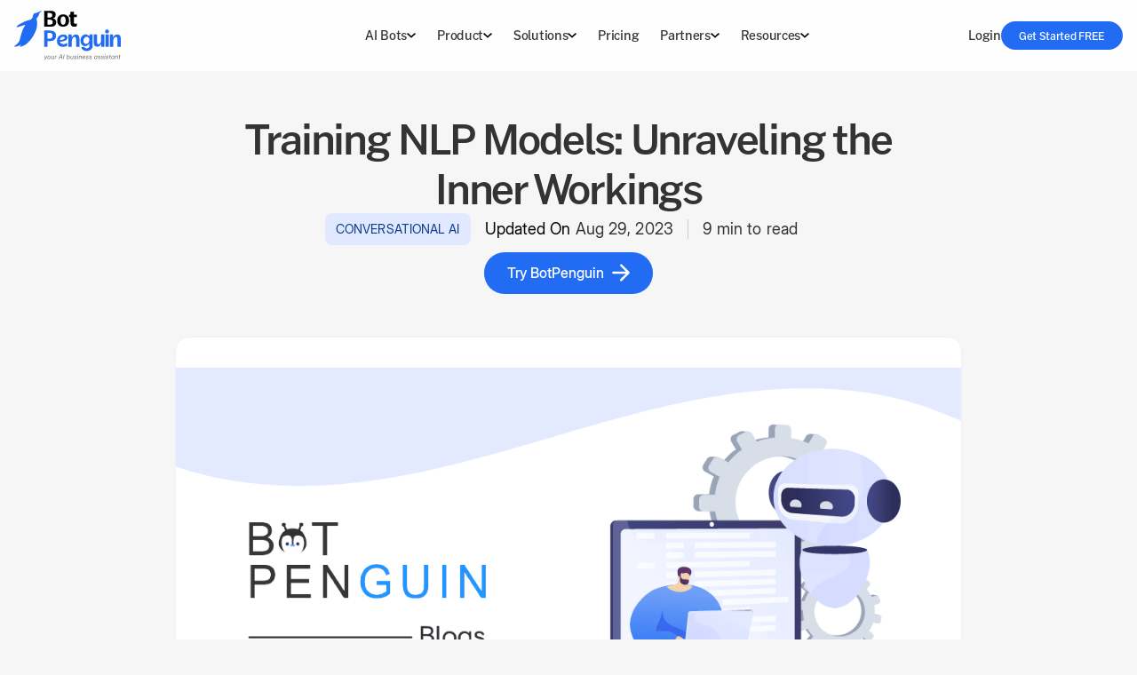

--- FILE ---
content_type: text/html; charset=utf-8
request_url: https://botpenguin.com/blogs/training-nlp-models
body_size: 39364
content:
<!DOCTYPE html><html lang="en" data-critters-container><head>
  <meta charset="utf-8">
  <title>Training NLP Models: Unraveling the Inner Workings</title>
  <base href="/">
  <meta name="viewport" content="width=device-width, initial-scale=1">
  <link rel="icon" type="image/x-icon" href="favicon.ico">
  <link rel="preconnect" href="https://cdn.botpenguin.com" crossorigin>
  <link rel="preload" as="image" href="https://cdn.botpenguin.com/assets/website/banner-hm-new-lg.webp" type="image/webp" crossorigin="anonymous" importance="high">
  <link rel="preload" as="image" href="https://cdn.botpenguin.com/assets/website/images/home-do-more-lg.webp" type="image/webp" importance="high" crossorigin="anonymous">
  <link rel="preload" href="https://cdn.botpenguin.com/assets/website/fonts/morrison/Morrison-SemiBold-BF63c7477aea49c.otf" as="font" type="font/otf" crossorigin>
  <link rel="preload" href="https://cdn.botpenguin.com/assets/website/fonts/Inter/InterDisplay-Regular.ttf" as="font" type="font/ttf" crossorigin>
<style>*,:before,:after{box-sizing:border-box;border-width:0;border-style:solid;border-color:#e5e7eb}:before,:after{--tw-content: ""}html{line-height:1.5;-webkit-text-size-adjust:100%;-moz-tab-size:4;tab-size:4;font-family:ui-sans-serif,system-ui,sans-serif,"Apple Color Emoji","Segoe UI Emoji",Segoe UI Symbol,"Noto Color Emoji";font-feature-settings:normal;font-variation-settings:normal;-webkit-tap-highlight-color:transparent}body{margin:0;line-height:inherit}h1,h2,h3{font-size:inherit;font-weight:inherit}a{color:inherit;text-decoration:inherit}b,strong{font-weight:bolder}button,input{font-family:inherit;font-feature-settings:inherit;font-variation-settings:inherit;font-size:100%;font-weight:inherit;line-height:inherit;letter-spacing:inherit;color:inherit;margin:0;padding:0}button{text-transform:none}button{-webkit-appearance:button;background-color:transparent;background-image:none}blockquote,h1,h2,h3,figure,p{margin:0}ul{list-style:none;margin:0;padding:0}input::placeholder{opacity:1;color:#9ca3af}button{cursor:pointer}img,iframe{display:block;vertical-align:middle}img{max-width:100%;height:auto}*,:before,:after{--tw-border-spacing-x: 0;--tw-border-spacing-y: 0;--tw-translate-x: 0;--tw-translate-y: 0;--tw-rotate: 0;--tw-skew-x: 0;--tw-skew-y: 0;--tw-scale-x: 1;--tw-scale-y: 1;--tw-pan-x: ;--tw-pan-y: ;--tw-pinch-zoom: ;--tw-scroll-snap-strictness: proximity;--tw-gradient-from-position: ;--tw-gradient-via-position: ;--tw-gradient-to-position: ;--tw-ordinal: ;--tw-slashed-zero: ;--tw-numeric-figure: ;--tw-numeric-spacing: ;--tw-numeric-fraction: ;--tw-ring-inset: ;--tw-ring-offset-width: 0px;--tw-ring-offset-color: #fff;--tw-ring-color: rgb(59 130 246 / .5);--tw-ring-offset-shadow: 0 0 #0000;--tw-ring-shadow: 0 0 #0000;--tw-shadow: 0 0 #0000;--tw-shadow-colored: 0 0 #0000;--tw-blur: ;--tw-brightness: ;--tw-contrast: ;--tw-grayscale: ;--tw-hue-rotate: ;--tw-invert: ;--tw-saturate: ;--tw-sepia: ;--tw-drop-shadow: ;--tw-backdrop-blur: ;--tw-backdrop-brightness: ;--tw-backdrop-contrast: ;--tw-backdrop-grayscale: ;--tw-backdrop-hue-rotate: ;--tw-backdrop-invert: ;--tw-backdrop-opacity: ;--tw-backdrop-saturate: ;--tw-backdrop-sepia: ;--tw-contain-size: ;--tw-contain-layout: ;--tw-contain-paint: ;--tw-contain-style: }.container{width:100%}@media (min-width: 576px){.container{max-width:576px}}@media (min-width: 768px){.container{max-width:768px}}@media (min-width: 992px){.container{max-width:992px}}@media (min-width: 1200px){.container{max-width:1200px}}@media (min-width: 1400px){.container{max-width:1400px}}.pointer-events-none{pointer-events:none}.invisible{visibility:hidden}.fixed{position:fixed}.absolute{position:absolute}.relative{position:relative}.sticky{position:sticky}.-right-1\.5{right:-.375rem}.-top-0\.5{top:-.125rem}.bottom-0{bottom:0}.bottom-10{bottom:2.5rem}.bottom-full{bottom:100%}.left-0{left:0}.left-1\/2{left:50%}.left-2\.5{left:.625rem}.right-0{right:0}.top-0{top:0}.top-32{top:8rem}.top-\[23px\]{top:23px}.top-\[60px\]{top:60px}.z-10{z-index:10}.z-\[9999\]{z-index:9999}.col-span-1{grid-column:span 1 / span 1}.col-span-12{grid-column:span 12 / span 12}.row-span-5{grid-row:span 5 / span 5}.mx-auto{margin-left:auto;margin-right:auto}.my-2{margin-top:.5rem;margin-bottom:.5rem}.my-4{margin-top:1rem;margin-bottom:1rem}.mb-0{margin-bottom:0}.mb-1{margin-bottom:.25rem}.mb-1\.5{margin-bottom:.375rem}.mb-12{margin-bottom:3rem}.mb-2{margin-bottom:.5rem}.mb-4{margin-bottom:1rem}.mb-5{margin-bottom:1.25rem}.mb-8{margin-bottom:2rem}.ml-2{margin-left:.5rem}.ml-3{margin-left:.75rem}.ml-auto{margin-left:auto}.mr-3{margin-right:.75rem}.mt-1{margin-top:.25rem}.mt-2{margin-top:.5rem}.mt-3{margin-top:.75rem}.mt-3\.5{margin-top:.875rem}.mt-4{margin-top:1rem}.mt-6{margin-top:1.5rem}.block{display:block}.inline-block{display:inline-block}.flex{display:flex}.grid{display:grid}.hidden{display:none}.aspect-video{aspect-ratio:16 / 9}.\!h-9{height:2.25rem!important}.h-10{height:2.5rem}.h-12{height:3rem}.h-16{height:4rem}.h-20{height:5rem}.h-44{height:11rem}.h-7{height:1.75rem}.h-8{height:2rem}.h-\[14px\]{height:14px}.h-auto{height:auto}.h-fit{height:fit-content}.h-full{height:100%}.max-h-full{max-height:100%}.min-h-12{min-height:3rem}.min-h-9{min-height:2.25rem}.min-h-\[7px\]{min-height:7px}.\!w-14{width:3.5rem!important}.w-1\/2{width:50%}.w-1\/3{width:33.333333%}.w-10{width:2.5rem}.w-12{width:3rem}.w-2\.5{width:.625rem}.w-28{width:7rem}.w-3{width:.75rem}.w-7{width:1.75rem}.w-8{width:2rem}.w-\[14px\]{width:14px}.w-auto{width:auto}.w-fit{width:fit-content}.w-full{width:100%}.w-max{width:max-content}.min-w-12{min-width:3rem}.min-w-3{min-width:.75rem}.max-w-full{max-width:100%}.flex-1{flex:1 1 0%}.flex-shrink-0{flex-shrink:0}.-translate-x-1\/2{--tw-translate-x: -50%;transform:translate(var(--tw-translate-x),var(--tw-translate-y)) rotate(var(--tw-rotate)) skew(var(--tw-skew-x)) skewY(var(--tw-skew-y)) scaleX(var(--tw-scale-x)) scaleY(var(--tw-scale-y))}.rotate-180{--tw-rotate: 180deg;transform:translate(var(--tw-translate-x),var(--tw-translate-y)) rotate(var(--tw-rotate)) skew(var(--tw-skew-x)) skewY(var(--tw-skew-y)) scaleX(var(--tw-scale-x)) scaleY(var(--tw-scale-y))}.cursor-not-allowed{cursor:not-allowed}.cursor-pointer{cursor:pointer}.select-none{-webkit-user-select:none;user-select:none}.resize-none{resize:none}.grid-cols-1{grid-template-columns:repeat(1,minmax(0,1fr))}.grid-cols-2{grid-template-columns:repeat(2,minmax(0,1fr))}.grid-cols-9{grid-template-columns:repeat(9,minmax(0,1fr))}.flex-col{flex-direction:column}.flex-wrap{flex-wrap:wrap}.items-start{align-items:flex-start}.items-center{align-items:center}.items-baseline{align-items:baseline}.justify-start{justify-content:flex-start}.justify-center{justify-content:center}.justify-between{justify-content:space-between}.justify-around{justify-content:space-around}.gap-1\.5{gap:.375rem}.gap-12{gap:3rem}.gap-2{gap:.5rem}.gap-3{gap:.75rem}.gap-4{gap:1rem}.gap-x-0{column-gap:0px}.gap-x-2{column-gap:.5rem}.gap-x-2\.5{column-gap:.625rem}.gap-x-3{column-gap:.75rem}.gap-x-4{column-gap:1rem}.gap-x-8{column-gap:2rem}.gap-x-\[0\.4rem\]{column-gap:.4rem}.gap-y-3{row-gap:.75rem}.gap-y-4{row-gap:1rem}.gap-y-6{row-gap:1.5rem}.space-y-2>:not([hidden])~:not([hidden]){--tw-space-y-reverse: 0;margin-top:calc(.5rem * calc(1 - var(--tw-space-y-reverse)));margin-bottom:calc(.5rem * var(--tw-space-y-reverse))}.overflow-hidden{overflow:hidden}.overflow-y-auto{overflow-y:auto}.overflow-x-hidden{overflow-x:hidden}.whitespace-pre{white-space:pre}.break-words{overflow-wrap:break-word}.\!rounded-lg{border-radius:.5rem!important}.rounded{border-radius:.25rem}.rounded-2xl{border-radius:1rem}.rounded-3xl{border-radius:1.5rem}.rounded-\[1\.25rem\]{border-radius:1.25rem}.rounded-\[50\%\]{border-radius:50%}.rounded-circle{border-radius:50%}.rounded-full{border-radius:9999px}.rounded-lg{border-radius:.5rem}.rounded-md{border-radius:.375rem}.rounded-xl{border-radius:.75rem}.rounded-t-2xl{border-top-left-radius:1rem;border-top-right-radius:1rem}.rounded-tl-xl{border-top-left-radius:.75rem}.rounded-tr-xl{border-top-right-radius:.75rem}.border{border-width:1px}.border-\[10px\]{border-width:10px}.border-b{border-bottom-width:1px}.border-b-0{border-bottom-width:0px}.border-l{border-left-width:1px}.border-r{border-right-width:1px}.border-\[\#cccccc80\]{border-color:#cccccc80}.border-color-ccc{--tw-border-opacity: 1;border-color:rgb(204 204 204 / var(--tw-border-opacity))}.border-color-e5e5{--tw-border-opacity: 1;border-color:rgb(229 229 229 / var(--tw-border-opacity))}.border-color-f0f0{--tw-border-opacity: 1;border-color:rgb(240 240 240 / var(--tw-border-opacity))}.border-x-transparent{border-left-color:transparent;border-right-color:transparent}.border-b-grey-666-32{border-bottom-color:#66666652}.border-b-transparent{border-bottom-color:transparent}.border-t-grey-333{--tw-border-opacity: 1;border-top-color:rgb(51 51 51 / var(--tw-border-opacity))}.bg-\[\#F3F4F5\]{--tw-bg-opacity: 1;background-color:rgb(243 244 245 / var(--tw-bg-opacity))}.bg-blue-500{--tw-bg-opacity: 1;background-color:rgb(59 130 246 / var(--tw-bg-opacity))}.bg-color-f0f0{--tw-bg-opacity: 1;background-color:rgb(240 240 240 / var(--tw-bg-opacity))}.bg-grey-333{--tw-bg-opacity: 1;background-color:rgb(51 51 51 / var(--tw-bg-opacity))}.bg-grey-f3f4f5{--tw-bg-opacity: 1;background-color:rgb(243 244 245 / var(--tw-bg-opacity))}.bg-grey-fafa{--tw-bg-opacity: 1;background-color:rgb(250 250 250 / var(--tw-bg-opacity))}.bg-light-blue-e0e9ff{--tw-bg-opacity: 1;background-color:rgb(224 233 255 / var(--tw-bg-opacity))}.bg-primary-blue{--tw-bg-opacity: 1;background-color:rgb(34 108 244 / var(--tw-bg-opacity))}.bg-title-website{--tw-bg-opacity: 1;background-color:rgb(15 59 140 / var(--tw-bg-opacity))}.bg-transparent{background-color:transparent}.bg-white{--tw-bg-opacity: 1;background-color:rgb(255 255 255 / var(--tw-bg-opacity))}.bg-opacity-85{--tw-bg-opacity: .85}.bg-cover{background-size:cover}.bg-center{background-position:center}.object-contain{object-fit:contain}.object-cover{object-fit:cover}.p-2{padding:.5rem}.p-3{padding:.75rem}.p-4{padding:1rem}.p-6{padding:1.5rem}.\!px-0{padding-left:0!important;padding-right:0!important}.px-1{padding-left:.25rem;padding-right:.25rem}.px-1\.5{padding-left:.375rem;padding-right:.375rem}.px-2{padding-left:.5rem;padding-right:.5rem}.px-2\.5{padding-left:.625rem;padding-right:.625rem}.px-3{padding-left:.75rem;padding-right:.75rem}.px-3\.5{padding-left:.875rem;padding-right:.875rem}.px-4{padding-left:1rem;padding-right:1rem}.px-\[0\.4rem\]{padding-left:.4rem;padding-right:.4rem}.px-\[0\.8rem\]{padding-left:.8rem;padding-right:.8rem}.px-\[5px\]{padding-left:5px;padding-right:5px}.py-0\.5{padding-top:.125rem;padding-bottom:.125rem}.py-1\.5{padding-top:.375rem;padding-bottom:.375rem}.py-2{padding-top:.5rem;padding-bottom:.5rem}.py-2\.5{padding-top:.625rem;padding-bottom:.625rem}.py-\[0\.4rem\]{padding-top:.4rem;padding-bottom:.4rem}.pb-2{padding-bottom:.5rem}.pb-4{padding-bottom:1rem}.pb-6{padding-bottom:1.5rem}.pl-2{padding-left:.5rem}.pr-2{padding-right:.5rem}.ps-2{padding-inline-start:.5rem}.pt-10{padding-top:2.5rem}.pt-16{padding-top:4rem}.pt-2{padding-top:.5rem}.pt-4{padding-top:1rem}.pt-5{padding-top:1.25rem}.pt-8{padding-top:2rem}.pt-\[1px\]{padding-top:1px}.text-center{text-align:center}.\!font-morrison-medium{font-family:Morrison-Medium,sans-serif!important}.font-inter-light{font-family:InterDisplay-Light,sans-serif}.font-inter-medium{font-family:InterDisplay-Medium,sans-serif}.font-inter-regular{font-family:InterDisplay-Regular,sans-serif}.font-morrison-medium{font-family:Morrison-Medium,sans-serif}.font-morrison-semibold{font-family:Morrison-SemiBold,sans-serif}.text-\[10px\]{font-size:10px}.text-base{font-size:1rem;line-height:1.5rem}.text-lg{font-size:1.125rem;line-height:1.75rem}.text-sm{font-size:.875rem;line-height:1.25rem}.text-xs{font-size:.75rem;line-height:1rem}.uppercase{text-transform:uppercase}.leading-none{line-height:1}.\!tracking-\[-0\.059rem\]{letter-spacing:-.059rem!important}.tracking-\[-0\.019rem\]{letter-spacing:-.019rem}.tracking-\[0\.16px\]{letter-spacing:.16px}.tracking-normal{letter-spacing:0em}.text-\[\#0F3B8C\]{--tw-text-opacity: 1;color:rgb(15 59 140 / var(--tw-text-opacity))}.text-black{--tw-text-opacity: 1;color:rgb(0 0 0 / var(--tw-text-opacity))}.text-color-999{--tw-text-opacity: 1;color:rgb(153 153 153 / var(--tw-text-opacity))}.text-grey-333{--tw-text-opacity: 1;color:rgb(51 51 51 / var(--tw-text-opacity))}.text-grey-666{--tw-text-opacity: 1;color:rgb(102 102 102 / var(--tw-text-opacity))}.text-red-600{--tw-text-opacity: 1;color:rgb(220 38 38 / var(--tw-text-opacity))}.text-white{--tw-text-opacity: 1;color:rgb(255 255 255 / var(--tw-text-opacity))}.text-white-fff-85{color:#ffffffd9}.opacity-0{opacity:0}.opacity-70{opacity:.7}.shadow-none{--tw-shadow: 0 0 #0000;--tw-shadow-colored: 0 0 #0000;box-shadow:var(--tw-ring-offset-shadow, 0 0 #0000),var(--tw-ring-shadow, 0 0 #0000),var(--tw-shadow)}.shadow-sm{--tw-shadow: 0 1px 2px 0 rgb(0 0 0 / .05);--tw-shadow-colored: 0 1px 2px 0 var(--tw-shadow-color);box-shadow:var(--tw-ring-offset-shadow, 0 0 #0000),var(--tw-ring-shadow, 0 0 #0000),var(--tw-shadow)}.backdrop-blur-2xl{--tw-backdrop-blur: blur(40px);-webkit-backdrop-filter:var(--tw-backdrop-blur) var(--tw-backdrop-brightness) var(--tw-backdrop-contrast) var(--tw-backdrop-grayscale) var(--tw-backdrop-hue-rotate) var(--tw-backdrop-invert) var(--tw-backdrop-opacity) var(--tw-backdrop-saturate) var(--tw-backdrop-sepia);backdrop-filter:var(--tw-backdrop-blur) var(--tw-backdrop-brightness) var(--tw-backdrop-contrast) var(--tw-backdrop-grayscale) var(--tw-backdrop-hue-rotate) var(--tw-backdrop-invert) var(--tw-backdrop-opacity) var(--tw-backdrop-saturate) var(--tw-backdrop-sepia)}.transition-all{transition-property:all;transition-timing-function:cubic-bezier(.4,0,.2,1);transition-duration:.15s}.transition-transform{transition-property:transform;transition-timing-function:cubic-bezier(.4,0,.2,1);transition-duration:.15s}.duration-300{transition-duration:.3s}.content-visibility-auto{content-visibility:auto}.contain-intrinsic-size-\[auto_168px\]{contain-intrinsic-size:auto 168px}*{margin:0;padding:0;box-sizing:border-box}@font-face{font-family:InterDisplay-Light;src:url(https://cdn.botpenguin.com/assets/website/fonts/Inter/InterDisplay-Light.ttf);font-display:swap}@font-face{font-family:Morrison-Medium;src:url(https://cdn.botpenguin.com/assets/website/fonts/morrison/Morrison-Medium-BF63c7477a78cf2.otf);font-display:swap}@font-face{font-family:Morrison-SemiBold;src:url(https://cdn.botpenguin.com/assets/website/fonts/morrison/Morrison-SemiBold-BF63c7477aea49c.otf);font-display:swap}@font-face{font-family:InterDisplay-Medium;src:url(https://cdn.botpenguin.com/assets/website/fonts/Inter/InterDisplay-Medium.ttf);font-display:swap}@font-face{font-family:InterDisplay-Regular;src:url(https://cdn.botpenguin.com/assets/website/fonts/Inter/InterDisplay-Regular.ttf);font-display:swap}:root{--grey-333: #333333;--grey-fafa: #FAFAFA;--primary-blue: #226CF4;--green-128C7E: #128C7E;--white-fff-85: rgba(255, 255, 255, .85)}body{background-color:#f6f6f6}a{cursor:pointer}.backdrop-blur-50{-webkit-backdrop-filter:blur(50px);backdrop-filter:blur(50px)}.animated-border{text-decoration:none;position:relative}.animated-border:after{content:"";display:block;width:0;height:1px;background:#ccc;transition:width .8s;position:absolute;bottom:1px;left:0}.animated-border:hover:after{width:100%}.heading-one{font-size:2rem;line-height:2.5rem;letter-spacing:-.139rem}.heading-two{font-size:1.75rem;line-height:2.25rem;letter-spacing:-.093rem}.heading-two-desc{font-size:.875rem;letter-spacing:.006rem;line-height:1.375rem;font-family:InterDisplay-Regular,sans-serif}.heading-three-desc{font-size:1rem;letter-spacing:.2px;line-height:1.375rem;font-family:InterDisplay-Regular,sans-serif}.container{--bp-gutter-x: 2rem;width:100%;padding-right:calc(var(--bp-gutter-x) * .5);padding-left:calc(var(--bp-gutter-x) * .5);margin-right:auto;margin-left:auto}.custom-gradient{background:linear-gradient(201deg,#fff,#fafafa)}.text-p,.text-p-base{font-size:.875rem;line-height:1.375rem;letter-spacing:.006rem}@media screen and (min-width: 576px){.container{max-width:540px}.heading-one{font-size:2.375rem;line-height:3rem}.heading-two{font-size:2rem;line-height:2.625rem}.heading-two-desc{font-size:1rem;line-height:1.5rem;letter-spacing:.006rem}.heading-three-desc{font-size:1.125rem;line-height:1.625rem}.text-p,.text-p-base{font-size:1rem;line-height:1.5rem}}@media screen and (min-width: 768px){.container{max-width:720px}}@media screen and (min-width: 992px){.container{max-width:960px}.heading-one{font-size:2.875rem;line-height:3.5rem}.heading-two{font-size:2.25rem;line-height:3rem}.heading-two-desc{font-size:1.125rem;line-height:1.625rem;letter-spacing:.006rem}.heading-three-desc{font-size:1.25rem;line-height:1.75rem}.text-p{font-size:1.125rem;line-height:1.625rem}.text-p-base{font-size:1rem;line-height:1.5rem}}@media screen and (min-width: 1200px){.container{max-width:1140px}}@media screen and (min-width: 1400px){.container{max-width:1320px}}.hover\:bg-color-f2f2:hover{--tw-bg-opacity: 1;background-color:rgb(242 242 242 / var(--tw-bg-opacity))}.hover\:bg-grey-333:hover{--tw-bg-opacity: 1;background-color:rgb(51 51 51 / var(--tw-bg-opacity))}.hover\:bg-grey-333-8:hover{background-color:#33333315}.hover\:bg-grey-fafa:hover{--tw-bg-opacity: 1;background-color:rgb(250 250 250 / var(--tw-bg-opacity))}.focus\:border:focus{border-width:1px}.focus\:border-\[\#0d47a1\]:focus{--tw-border-opacity: 1;border-color:rgb(13 71 161 / var(--tw-border-opacity))}.focus\:border-grey-333:focus{--tw-border-opacity: 1;border-color:rgb(51 51 51 / var(--tw-border-opacity))}.focus-visible\:outline-none:focus-visible{outline:2px solid transparent;outline-offset:2px}.group:hover .group-hover\:scale-105{--tw-scale-x: 1.05;--tw-scale-y: 1.05;transform:translate(var(--tw-translate-x),var(--tw-translate-y)) rotate(var(--tw-rotate)) skew(var(--tw-skew-x)) skewY(var(--tw-skew-y)) scaleX(var(--tw-scale-x)) scaleY(var(--tw-scale-y))}.group:hover .group-hover\:underline{text-decoration-line:underline}@media (min-width: 576px){.sm\:my-3{margin-top:.75rem;margin-bottom:.75rem}.sm\:mt-12{margin-top:3rem}.sm\:mt-6{margin-top:1.5rem}.sm\:mt-\[18px\]{margin-top:18px}.sm\:block{display:block}.sm\:flex{display:flex}.sm\:grid{display:grid}.sm\:hidden{display:none}.sm\:h-48{height:12rem}.sm\:h-9{height:2.25rem}.sm\:w-40{width:10rem}.sm\:w-full{width:100%}.sm\:w-max{width:max-content}.sm\:flex-row{flex-direction:row}.sm\:flex-col{flex-direction:column}.sm\:gap-x-4{column-gap:1rem}.sm\:gap-x-6{column-gap:1.5rem}.sm\:rounded-2xl{border-radius:1rem}.sm\:rounded-lg{border-radius:.5rem}.sm\:border-none{border-style:none}.sm\:px-3{padding-left:.75rem;padding-right:.75rem}.sm\:px-4{padding-left:1rem;padding-right:1rem}.sm\:px-6{padding-left:1.5rem;padding-right:1.5rem}.sm\:py-0{padding-top:0;padding-bottom:0}.sm\:pb-0{padding-bottom:0}.sm\:pb-12{padding-bottom:3rem}.sm\:pb-4{padding-bottom:1rem}.sm\:pb-6{padding-bottom:1.5rem}.sm\:pb-8{padding-bottom:2rem}.sm\:pl-4{padding-left:1rem}.sm\:pr-4{padding-right:1rem}.sm\:pt-12{padding-top:3rem}.sm\:pt-16{padding-top:4rem}.sm\:pt-2{padding-top:.5rem}.sm\:pt-24{padding-top:6rem}.sm\:text-base{font-size:1rem;line-height:1.5rem}.sm\:text-lg{font-size:1.125rem;line-height:1.75rem}.sm\:text-sm{font-size:.875rem;line-height:1.25rem}.sm\:contain-intrinsic-size-\[auto_202px\]{contain-intrinsic-size:auto 202px}}@media (min-width: 768px){.md\:col-span-3{grid-column:span 3 / span 3}.md\:col-span-9{grid-column:span 9 / span 9}.md\:mt-2{margin-top:.5rem}.md\:h-80{height:20rem}.md\:grid-cols-2{grid-template-columns:repeat(2,minmax(0,1fr))}.md\:flex-row{flex-direction:row}.md\:gap-y-0{row-gap:0px}.md\:rounded-3xl{border-radius:1.5rem}.md\:pb-10{padding-bottom:2.5rem}.md\:pl-4{padding-left:1rem}.md\:pr-4{padding-right:1rem}}@media (min-width: 992px){.lg\:block{display:block}.lg\:hidden{display:none}.lg\:h-\[504px\]{height:504px}.lg\:max-w-\[30\%\]{max-width:30%}.lg\:grid-cols-3{grid-template-columns:repeat(3,minmax(0,1fr))}.lg\:flex-row{flex-direction:row}.lg\:px-4{padding-left:1rem;padding-right:1rem}}@media (min-width: 1200px){.xl\:col-span-2{grid-column:span 2 / span 2}.xl\:col-span-5{grid-column:span 5 / span 5}.xl\:block{display:block}.xl\:flex{display:flex}.xl\:hidden{display:none}.xl\:w-4\/5{width:80%}.xl\:w-\[216px\]{width:216px}.xl\:flex-row{flex-direction:row}.xl\:justify-between{justify-content:space-between}.xl\:gap-y-10{row-gap:2.5rem}.xl\:px-5{padding-left:1.25rem;padding-right:1.25rem}.xl\:pb-0{padding-bottom:0}}
</style><link rel="stylesheet" href="styles-AV4UFU7J.css" media="print" onload="this.media='all'"><noscript><link rel="stylesheet" href="styles-AV4UFU7J.css"></noscript><link rel="modulepreload" href="chunk-EJKJSL6T.js"><link rel="modulepreload" href="chunk-PTY2NBQO.js"><link rel="modulepreload" href="chunk-VR3QC5Y2.js"><link rel="modulepreload" href="chunk-WB6SA2NI.js"><link rel="modulepreload" href="chunk-RCPCVV7P.js"><link rel="modulepreload" href="chunk-SOQNVTAU.js"><link rel="modulepreload" href="chunk-QQODBIDR.js"><link rel="modulepreload" href="chunk-PB24ZL6I.js"><link rel="modulepreload" href="chunk-SPQA5EQ4.js"><link rel="modulepreload" href="chunk-YCOOUX3Y.js"><link rel="modulepreload" href="chunk-YGAJRIQG.js"><style ng-app-id="ng">.container[_ngcontent-ng-c2681887617]{max-width:1320}</style><link rel="canonical" href="https://botpenguin.com/blogs/training-nlp-models"><meta property="og:url" content="https://botpenguin.com/blogs/training-nlp-models"><style ng-app-id="ng">.bp-navbar[_ngcontent-ng-c3469731784]{z-index:99999;-webkit-backdrop-filter:blur(50px);backdrop-filter:blur(50px)}.bp-navbar[_ngcontent-ng-c3469731784]   .custom-shadow-sm[_ngcontent-ng-c3469731784]{box-shadow:0 1px #6b666629}.bp-navbar[_ngcontent-ng-c3469731784]   .container[_ngcontent-ng-c3469731784]{max-width:1520px}.bp-navbar[_ngcontent-ng-c3469731784]   .container[_ngcontent-ng-c3469731784]   .tabs-gap[_ngcontent-ng-c3469731784]{column-gap:calc(.079787234 * (100vw - 1160px))}@media (min-width: 1536px){.bp-navbar[_ngcontent-ng-c3469731784]   .container[_ngcontent-ng-c3469731784]   .tabs-gap[_ngcontent-ng-c3469731784]{column-gap:30px}}@media (max-width: 1160px){.bp-navbar[_ngcontent-ng-c3469731784]   .container[_ngcontent-ng-c3469731784]   .tabs-gap[_ngcontent-ng-c3469731784]{column-gap:0px}}.bp-navbar[_ngcontent-ng-c3469731784]   .container[_ngcontent-ng-c3469731784]   .drop-down-arrow[_ngcontent-ng-c3469731784]{transition:transform .2s ease-in 0s}.bp-navbar[_ngcontent-ng-c3469731784]   .dropdown-container[_ngcontent-ng-c3469731784]{transition:height .5s ease,backdrop-filter .5s ease}.bp-navbar[_ngcontent-ng-c3469731784]   .dropdown-container[_ngcontent-ng-c3469731784]   .dropdown-content[_ngcontent-ng-c3469731784]{overflow-x:hidden}.bp-navbar[_ngcontent-ng-c3469731784]   .dropdown-container[_ngcontent-ng-c3469731784]   .no-scrollbar[_ngcontent-ng-c3469731784]{overflow:auto}.bp-navbar[_ngcontent-ng-c3469731784]   .dropdown-container[_ngcontent-ng-c3469731784]   .no-scrollbar[_ngcontent-ng-c3469731784]{overflow:auto;scrollbar-width:none}.bp-navbar[_ngcontent-ng-c3469731784]   .dropdown-container[_ngcontent-ng-c3469731784]   .no-scrollbar[_ngcontent-ng-c3469731784]::-webkit-scrollbar{display:none}.bp-navbar[_ngcontent-ng-c3469731784]   .dropdown-container[_ngcontent-ng-c3469731784]   .bg-card[_ngcontent-ng-c3469731784]{max-height:calc(100vh - 90px)}.bp-navbar[_ngcontent-ng-c3469731784]   .dropdown-container[_ngcontent-ng-c3469731784]   .bg-card[_ngcontent-ng-c3469731784]   .custom-border[_ngcontent-ng-c3469731784]{border-right:1px solid rgba(204,204,204,.3019607843)}.bp-navbar[_ngcontent-ng-c3469731784]   .dropdown-container[_ngcontent-ng-c3469731784]   .bg-card[_ngcontent-ng-c3469731784]   .bg-card-content[_ngcontent-ng-c3469731784]{transition:width .25s ease-out;transition:max-width .25s ease-in-out}.bp-navbar[_ngcontent-ng-c3469731784]   .dropdown-container[_ngcontent-ng-c3469731784]   .bg-card[_ngcontent-ng-c3469731784]   .bg-card-content[_ngcontent-ng-c3469731784]   .left-col[_ngcontent-ng-c3469731784]   a[_ngcontent-ng-c3469731784]   .img-outer[_ngcontent-ng-c3469731784]{border:1px solid #f0f0f0}.bp-navbar[_ngcontent-ng-c3469731784]   .dropdown-container[_ngcontent-ng-c3469731784]   .bg-card[_ngcontent-ng-c3469731784]   .bg-card-content[_ngcontent-ng-c3469731784]:before{content:" ";position:absolute;top:2px;left:36%;border-top:none;border-right:14px solid transparent;border-left:14px solid transparent;border-bottom:18px solid white;transition:left .25s ease-in-out}.bp-navbar[_ngcontent-ng-c3469731784]   .dropdown-container[_ngcontent-ng-c3469731784]   .bg-card[_ngcontent-ng-c3469731784]   .why-bp[_ngcontent-ng-c3469731784]:before{left:19%}.bp-navbar[_ngcontent-ng-c3469731784]   .dropdown-container[_ngcontent-ng-c3469731784]   .bg-card[_ngcontent-ng-c3469731784]   .product-bp[_ngcontent-ng-c3469731784]:before{left:28%}.bp-navbar[_ngcontent-ng-c3469731784]   .dropdown-container[_ngcontent-ng-c3469731784]   .bg-card[_ngcontent-ng-c3469731784]   .solutions-bp[_ngcontent-ng-c3469731784]:before{left:39%}.bp-navbar[_ngcontent-ng-c3469731784]   .dropdown-container[_ngcontent-ng-c3469731784]   .bg-card[_ngcontent-ng-c3469731784]   .partners-bp[_ngcontent-ng-c3469731784]:before{left:57%}.bp-navbar[_ngcontent-ng-c3469731784]   .dropdown-container[_ngcontent-ng-c3469731784]   .bg-card[_ngcontent-ng-c3469731784]   .resources-bp[_ngcontent-ng-c3469731784]:before{left:68%}.custom-shadow-inset[_ngcontent-ng-c3469731784]{box-shadow:inset 0 2px 8px #0000000b}.custom-shadow-md[_ngcontent-ng-c3469731784]{box-shadow:0 2px 8px #0000000a}.bg-overlay[_ngcontent-ng-c3469731784]{-webkit-backdrop-filter:blur(50px);backdrop-filter:blur(50px);z-index:9998;transition:opacity .32s cubic-bezier(.4,0,.6,1) 80ms,visibility .32s step-end 80ms}.bg-overlay-visible[_ngcontent-ng-c3469731784]{transition:opacity .32s cubic-bezier(.4,0,.6,1) 80ms,visibility .32s step-start 80ms;background-color:#eaeaea}.mobile-nav[_ngcontent-ng-c3469731784]{position:absolute;top:100%;left:0;right:0;z-index:990}.mobile-nav[_ngcontent-ng-c3469731784]   ul[_ngcontent-ng-c3469731784]{max-height:calc(100vh - 80px);overflow:scroll}.nav-title-size[_ngcontent-ng-c3469731784]{font-size:.875rem;line-height:1.25rem}.nav-desc-size[_ngcontent-ng-c3469731784]{font-size:.75rem;line-height:.875rem;letter-spacing:.009rem}.nav-badge-size[_ngcontent-ng-c3469731784]{font-size:.6rem;line-height:.875rem;letter-spacing:.009rem}@media (min-width: 1200px){.bp-navbar[_ngcontent-ng-c3469731784]   .dropdown-container[_ngcontent-ng-c3469731784]   .bg-card[_ngcontent-ng-c3469731784]   .why-bp[_ngcontent-ng-c3469731784]:before{left:29%}.bp-navbar[_ngcontent-ng-c3469731784]   .dropdown-container[_ngcontent-ng-c3469731784]   .bg-card[_ngcontent-ng-c3469731784]   .product-bp[_ngcontent-ng-c3469731784]:before{left:37%}.bp-navbar[_ngcontent-ng-c3469731784]   .dropdown-container[_ngcontent-ng-c3469731784]   .bg-card[_ngcontent-ng-c3469731784]   .solutions-bp[_ngcontent-ng-c3469731784]:before{left:43%}.bp-navbar[_ngcontent-ng-c3469731784]   .dropdown-container[_ngcontent-ng-c3469731784]   .bg-card[_ngcontent-ng-c3469731784]   .partners-bp[_ngcontent-ng-c3469731784]:before{left:59%}.bp-navbar[_ngcontent-ng-c3469731784]   .dropdown-container[_ngcontent-ng-c3469731784]   .bg-card[_ngcontent-ng-c3469731784]   .resources-bp[_ngcontent-ng-c3469731784]:before{left:68%}}@media (min-width: 1400px){.bp-navbar[_ngcontent-ng-c3469731784]   .dropdown-container[_ngcontent-ng-c3469731784]   .bg-card[_ngcontent-ng-c3469731784]   .why-bp[_ngcontent-ng-c3469731784]:before{left:31%}.bp-navbar[_ngcontent-ng-c3469731784]   .dropdown-container[_ngcontent-ng-c3469731784]   .bg-card[_ngcontent-ng-c3469731784]   .product-bp[_ngcontent-ng-c3469731784]:before{left:38%}.bp-navbar[_ngcontent-ng-c3469731784]   .dropdown-container[_ngcontent-ng-c3469731784]   .bg-card[_ngcontent-ng-c3469731784]   .solutions-bp[_ngcontent-ng-c3469731784]:before{left:46%}.bp-navbar[_ngcontent-ng-c3469731784]   .dropdown-container[_ngcontent-ng-c3469731784]   .bg-card[_ngcontent-ng-c3469731784]   .partners-bp[_ngcontent-ng-c3469731784]:before{left:58%}.bp-navbar[_ngcontent-ng-c3469731784]   .dropdown-container[_ngcontent-ng-c3469731784]   .bg-card[_ngcontent-ng-c3469731784]   .resources-bp[_ngcontent-ng-c3469731784]:before{left:65%}}@media (max-width: 1535px){.bp-navbar[_ngcontent-ng-c3469731784]   .container[_ngcontent-ng-c3469731784]{max-width:1340px}}@media (min-width: 1750px){.bp-navbar[_ngcontent-ng-c3469731784]   .dropdown-container[_ngcontent-ng-c3469731784]   .bg-card[_ngcontent-ng-c3469731784]   .why-bp[_ngcontent-ng-c3469731784]:before{left:33%}.bp-navbar[_ngcontent-ng-c3469731784]   .dropdown-container[_ngcontent-ng-c3469731784]   .bg-card[_ngcontent-ng-c3469731784]   .product-bp[_ngcontent-ng-c3469731784]:before{left:41%}.bp-navbar[_ngcontent-ng-c3469731784]   .dropdown-container[_ngcontent-ng-c3469731784]   .bg-card[_ngcontent-ng-c3469731784]   .solutions-bp[_ngcontent-ng-c3469731784]:before{left:47%}.bp-navbar[_ngcontent-ng-c3469731784]   .dropdown-container[_ngcontent-ng-c3469731784]   .bg-card[_ngcontent-ng-c3469731784]   .partners-bp[_ngcontent-ng-c3469731784]:before{left:57%}.bp-navbar[_ngcontent-ng-c3469731784]   .dropdown-container[_ngcontent-ng-c3469731784]   .bg-card[_ngcontent-ng-c3469731784]   .resources-bp[_ngcontent-ng-c3469731784]:before{left:63%}}@media (min-width: 2500px){.bp-navbar[_ngcontent-ng-c3469731784]   .dropdown-container[_ngcontent-ng-c3469731784]   .bg-card[_ngcontent-ng-c3469731784]   .why-bp[_ngcontent-ng-c3469731784]:before{left:38%}.bp-navbar[_ngcontent-ng-c3469731784]   .dropdown-container[_ngcontent-ng-c3469731784]   .bg-card[_ngcontent-ng-c3469731784]   .product-bp[_ngcontent-ng-c3469731784]:before{left:44%}.bp-navbar[_ngcontent-ng-c3469731784]   .dropdown-container[_ngcontent-ng-c3469731784]   .bg-card[_ngcontent-ng-c3469731784]   .solutions-bp[_ngcontent-ng-c3469731784]:before{left:48%}.bp-navbar[_ngcontent-ng-c3469731784]   .dropdown-container[_ngcontent-ng-c3469731784]   .bg-card[_ngcontent-ng-c3469731784]   .partners-bp[_ngcontent-ng-c3469731784]:before{left:54%}.bp-navbar[_ngcontent-ng-c3469731784]   .dropdown-container[_ngcontent-ng-c3469731784]   .bg-card[_ngcontent-ng-c3469731784]   .resources-bp[_ngcontent-ng-c3469731784]:before{left:58.7%}}@media (max-width: 600px){.bp-logo[_ngcontent-ng-c3469731784]{width:6rem}}.case-studies-scroll-container[_ngcontent-ng-c3469731784]{max-height:550px;overflow-y:auto;scrollbar-width:none;-ms-overflow-style:none}.case-studies-scroll-container[_ngcontent-ng-c3469731784]::-webkit-scrollbar{display:none}</style><style ng-app-id="ng">.container[_ngcontent-ng-c3614017801]{max-width:1280px}.container[_ngcontent-ng-c3614017801]   a[_ngcontent-ng-c3614017801], .container[_ngcontent-ng-c3614017801]   .desc[_ngcontent-ng-c3614017801]   p[_ngcontent-ng-c3614017801]{font-family:InterDisplay-Regular,sans-serif}.container[_ngcontent-ng-c3614017801]   .social-media[_ngcontent-ng-c3614017801]   ul[_ngcontent-ng-c3614017801]   li[_ngcontent-ng-c3614017801]{border-radius:11px;transition:background-color .3s ease;width:52px;height:32px}@media (max-width: 600px){.container[_ngcontent-ng-c3614017801]   .social-media[_ngcontent-ng-c3614017801]   ul[_ngcontent-ng-c3614017801]   li[_ngcontent-ng-c3614017801]{width:68px;height:48px;margin-top:15px}}.container[_ngcontent-ng-c3614017801]   .status-dot.green-dot[_ngcontent-ng-c3614017801]{background:#3bd671;animation:_ngcontent-ng-c3614017801_status-pulse-green 2s infinite}.container[_ngcontent-ng-c3614017801]   .status-dot.yellow-dot[_ngcontent-ng-c3614017801]{background:#eab308;animation:_ngcontent-ng-c3614017801_status-pulse-yellow 2s infinite}.container[_ngcontent-ng-c3614017801]   .status-dot.red-dot[_ngcontent-ng-c3614017801]{background:#dc2626;animation:_ngcontent-ng-c3614017801_status-pulse-red 2s infinite}@keyframes _ngcontent-ng-c3614017801_status-pulse-green{0%{-webkit-box-shadow:0 0 0 0 rgba(59,214,113,.4);box-shadow:0 0 #3bd67166}70%{-webkit-box-shadow:0 0 0 10px transparent;box-shadow:0 0 0 10px transparent}to{-webkit-box-shadow:0 0 0 0 transparent;box-shadow:0 0 0 0 transparent}}@keyframes _ngcontent-ng-c3614017801_status-pulse-yellow{0%{-webkit-box-shadow:0 0 0 0 rgba(234,179,8,.4);box-shadow:0 0 #eab30866}70%{-webkit-box-shadow:0 0 0 10px transparent;box-shadow:0 0 0 10px transparent}to{-webkit-box-shadow:0 0 0 0 transparent;box-shadow:0 0 0 0 transparent}}@keyframes _ngcontent-ng-c3614017801_status-pulse-red{0%{-webkit-box-shadow:0 0 0 0 rgba(220,38,38,.4);box-shadow:0 0 #dc262666}70%{-webkit-box-shadow:0 0 0 10px transparent;box-shadow:0 0 0 10px transparent}to{-webkit-box-shadow:0 0 0 0 transparent;box-shadow:0 0 0 0 transparent}}</style><link _ngcontent-ng-c3469731784 as="image" href="https://cdn.botpenguin.com/assets/website/images/botpenguin-logo.svg" rel="preload" fetchpriority="high"><link _ngcontent-ng-c3469731784 as="image" href="https://cdn.botpenguin.com/assets/website/icons/bp-drop-down.svg" rel="preload" fetchpriority="high"><script type="application/ld+json">{"@context":"https://schema.org","@type":"BreadcrumbList","itemListElement":[{"@type":"ListItem","position":1,"name":"Home","item":"https://botpenguin.com/"},{"@type":"ListItem","position":2,"name":"Blogs","item":"https://botpenguin.com/blogs"},{"@type":"ListItem","position":3,"name":" Training Nlp Models","item":"https://botpenguin.com/blogs/training-nlp-models"}]}</script><style ng-app-id="ng">.toc-wrapper.mobile-new-toc-container[_ngcontent-ng-c242535957]{height:388px}.toc-wrapper[_ngcontent-ng-c242535957]   .list-container[_ngcontent-ng-c242535957]{max-height:55vh}.toc-wrapper[_ngcontent-ng-c242535957]   .list-container[_ngcontent-ng-c242535957]::-webkit-scrollbar{width:4px}.toc-wrapper[_ngcontent-ng-c242535957]   .list-container[_ngcontent-ng-c242535957]::-webkit-scrollbar-track{background:#f1f1f1}.toc-wrapper[_ngcontent-ng-c242535957]   .list-container[_ngcontent-ng-c242535957]::-webkit-scrollbar-thumb{background:#888;border-radius:2px}.toc-wrapper[_ngcontent-ng-c242535957]   .list-container.mobile-list-container[_ngcontent-ng-c242535957]{max-height:initial}.toc-wrapper[_ngcontent-ng-c242535957]   .list-container[_ngcontent-ng-c242535957]   li[_ngcontent-ng-c242535957]{padding:5px 10px}.toc-wrapper[_ngcontent-ng-c242535957]   .list-container[_ngcontent-ng-c242535957]   li[_ngcontent-ng-c242535957]   .list-text[_ngcontent-ng-c242535957]{font-family:InterDisplay-Regular,sans-serif;font-size:14px;color:#666;position:relative}.toc-wrapper[_ngcontent-ng-c242535957]   .list-container[_ngcontent-ng-c242535957]   li[_ngcontent-ng-c242535957]   .list-text.dropdown-list-item[_ngcontent-ng-c242535957]:hover{color:#333333e6}.toc-wrapper[_ngcontent-ng-c242535957]   .list-container[_ngcontent-ng-c242535957]   li[_ngcontent-ng-c242535957]   .list-text.dropdown-list-item[_ngcontent-ng-c242535957]:hover:before{display:block;opacity:.6}.toc-wrapper[_ngcontent-ng-c242535957]   .list-container[_ngcontent-ng-c242535957]   li[_ngcontent-ng-c242535957]   .list-text.dropdown-list-item[_ngcontent-ng-c242535957]:before{content:"";display:none;position:absolute;left:-10px;top:8px;width:6px;height:6px;border-radius:100%;background-color:var(--primary-blue);font-size:0}.toc-wrapper[_ngcontent-ng-c242535957]   .list-container[_ngcontent-ng-c242535957]   .parent-heading[_ngcontent-ng-c242535957]{margin:4px 0}.toc-wrapper[_ngcontent-ng-c242535957]   .list-container[_ngcontent-ng-c242535957]   .parent-heading[_ngcontent-ng-c242535957]   .list-text[_ngcontent-ng-c242535957]{font-family:InterDisplay-Regular,sans-serif;color:#666;display:block}.toc-wrapper[_ngcontent-ng-c242535957]   .list-container[_ngcontent-ng-c242535957]   .parent-heading[_ngcontent-ng-c242535957]   .list-text.active-heading[_ngcontent-ng-c242535957]{color:#333;font-family:InterDisplay-Medium,sans-serif}.toc-wrapper[_ngcontent-ng-c242535957]   .list-container[_ngcontent-ng-c242535957]   .parent-heading[_ngcontent-ng-c242535957]   .list-text[_ngcontent-ng-c242535957]:hover{color:#333333e6}.toc-wrapper[_ngcontent-ng-c242535957]   .list-container[_ngcontent-ng-c242535957]   .text-indent[_ngcontent-ng-c242535957]{border-left:2px solid #dedede;padding-left:14px;margin-left:14px;max-width:90%}.toc-wrapper[_ngcontent-ng-c242535957]   .list-container[_ngcontent-ng-c242535957]   .active[_ngcontent-ng-c242535957]{border-left:2px solid #000}.toc-wrapper[_ngcontent-ng-c242535957]   .list-container[_ngcontent-ng-c242535957]   .active[_ngcontent-ng-c242535957]   .list-text.dropdown-list-item[_ngcontent-ng-c242535957]{color:#333}.toc-wrapper[_ngcontent-ng-c242535957]   .list-container[_ngcontent-ng-c242535957]   .active[_ngcontent-ng-c242535957]   .list-text.dropdown-list-item[_ngcontent-ng-c242535957]:before{display:block;opacity:1}.toc-wrapper[_ngcontent-ng-c242535957]   .list-container[_ngcontent-ng-c242535957]   .active[_ngcontent-ng-c242535957]   .list-text.dropdown-list-item[_ngcontent-ng-c242535957]:hover{color:#333}.toc-wrapper[_ngcontent-ng-c242535957]   .list-container[_ngcontent-ng-c242535957]   .active[_ngcontent-ng-c242535957]   .list-text.dropdown-list-item[_ngcontent-ng-c242535957]:hover:before{display:block;opacity:1}.mobile-toc-wrapper[_ngcontent-ng-c242535957]{height:450px;z-index:1;top:calc(100% - 57px);transition:top .5s ease-in-out}.mobile-toc-wrapper.mobile-toc-open[_ngcontent-ng-c242535957]{top:calc(100% - 450px)}.show[_ngcontent-ng-c242535957]{display:block}.bp-button[_ngcontent-ng-c242535957]{padding:.71rem 1.6rem;border-radius:28px;will-change:background-color,color,border-color;transition:background-color .2s ease-out,color .2s ease-out,border-color .2s ease-out}.content-body[_ngcontent-ng-c242535957]     a{text-decoration:underline}.content-body[_ngcontent-ng-c242535957]     .button{text-decoration:none!important}.content-body[_ngcontent-ng-c242535957]     img{max-width:100%;height:auto}.content-body[_ngcontent-ng-c242535957]     figure{margin:12px auto 24px}.content-body[_ngcontent-ng-c242535957]     figure img{border-radius:8px!important;box-shadow:0 8px 10px #0000000a,0 1px 4px #0000001a;aspect-ratio:auto}.content-body[_ngcontent-ng-c242535957]     figure figcaption{font-family:InterDisplay-Regular,sans-serif;color:#666;font-size:12px;margin-top:12px}.content-body[_ngcontent-ng-c242535957]     figure.table{margin-bottom:2.5rem}.content-body[_ngcontent-ng-c242535957]     figure{display:block;max-width:10;max-width:100%;overflow:auto}.content-body[_ngcontent-ng-c242535957]     figure table{max-width:100%;border:1px solid #333}.content-body[_ngcontent-ng-c242535957]     figure table td, .content-body[_ngcontent-ng-c242535957]     figure table th, .content-body[_ngcontent-ng-c242535957]     figure table tr{border:1px solid #333;text-align:left!important;font-family:InterDisplay-Regular,sans-serif!important;color:#666!important;font-size:18px!important}.content-body[_ngcontent-ng-c242535957]     figure table td p, .content-body[_ngcontent-ng-c242535957]     figure table th p, .content-body[_ngcontent-ng-c242535957]     figure table tr p{margin:0!important}.content-body[_ngcontent-ng-c242535957]     p{margin-top:1rem;margin-bottom:1rem;text-align:left!important}.content-body[_ngcontent-ng-c242535957]     p strong{text-align:left!important;opacity:1;font-family:InterDisplay-SemiBold,sans-serif!important;color:#666!important}.content-body[_ngcontent-ng-c242535957]     ul{list-style:disc;padding-left:1.4rem}.content-body[_ngcontent-ng-c242535957]     p, .content-body[_ngcontent-ng-c242535957]     li{text-align:left!important;font-family:InterDisplay-Regular,sans-serif!important;color:#666!important;font-size:18px!important;line-height:1.75rem!important;letter-spacing:.031rem!important}.content-body[_ngcontent-ng-c242535957]     p span, .content-body[_ngcontent-ng-c242535957]     li span{text-align:left!important;font-family:InterDisplay-Regular,sans-serif!important;color:#666!important;font-size:18px!important;line-height:1.75rem!important}.content-body[_ngcontent-ng-c242535957]     p span strong, .content-body[_ngcontent-ng-c242535957]     p span b, .content-body[_ngcontent-ng-c242535957]     li span strong, .content-body[_ngcontent-ng-c242535957]     li span b{text-align:left!important;font-family:InterDisplay-SemiBold,sans-serif!important;color:#666}.content-body[_ngcontent-ng-c242535957]     p span u, .content-body[_ngcontent-ng-c242535957]     p span i, .content-body[_ngcontent-ng-c242535957]     p span em, .content-body[_ngcontent-ng-c242535957]     li span u, .content-body[_ngcontent-ng-c242535957]     li span i, .content-body[_ngcontent-ng-c242535957]     li span em{font-family:InterDisplay-Regular,sans-serif!important}.content-body[_ngcontent-ng-c242535957]     p u, .content-body[_ngcontent-ng-c242535957]     p i, .content-body[_ngcontent-ng-c242535957]     p em, .content-body[_ngcontent-ng-c242535957]     li u, .content-body[_ngcontent-ng-c242535957]     li i, .content-body[_ngcontent-ng-c242535957]     li em{font-family:InterDisplay-Regular,sans-serif!important}.content-body[_ngcontent-ng-c242535957]     h1, .content-body[_ngcontent-ng-c242535957]     h1 span, .content-body[_ngcontent-ng-c242535957]     h1 span strong, .content-body[_ngcontent-ng-c242535957]     h1 strong{font-size:2.875rem;line-height:3.5rem;letter-spacing:.044rem!important;text-align:left!important;font-family:InterDisplay-SemiBold,sans-serif!important}.content-body[_ngcontent-ng-c242535957]     h2, .content-body[_ngcontent-ng-c242535957]     h2 span, .content-body[_ngcontent-ng-c242535957]     h2 span strong, .content-body[_ngcontent-ng-c242535957]     h2 strong{font-size:28px;letter-spacing:.044rem!important;text-align:left!important;font-family:InterDisplay-Regular,sans-serif!important;color:#333!important;margin:1.5rem 0 .85rem;line-height:2.125rem!important}.content-body[_ngcontent-ng-c242535957]     h3, .content-body[_ngcontent-ng-c242535957]     h3 span, .content-body[_ngcontent-ng-c242535957]     h3 span strong, .content-body[_ngcontent-ng-c242535957]     h3 strong{font-size:24px;letter-spacing:.044rem!important;text-align:left!important;font-family:InterDisplay-Regular,sans-serif!important;color:#333!important;margin:1.5rem 0 .85rem;line-height:1.75rem!important}.content-body[_ngcontent-ng-c242535957]     h4, .content-body[_ngcontent-ng-c242535957]     h4 span, .content-body[_ngcontent-ng-c242535957]     h4 span strong, .content-body[_ngcontent-ng-c242535957]     h4 strong{font-size:22px;letter-spacing:.044rem!important;text-align:left!important;font-family:InterDisplay-Regular,sans-serif!important;color:#333!important;margin:1.5rem 0 .85rem;line-height:1.75rem!important}.content-body[_ngcontent-ng-c242535957]     h5, .content-body[_ngcontent-ng-c242535957]     h5 span, .content-body[_ngcontent-ng-c242535957]     h5 span strong, .content-body[_ngcontent-ng-c242535957]     h5 strong{font-size:20px;letter-spacing:.044rem!important;text-align:left!important;font-family:InterDisplay-Regular,sans-serif!important;color:#333!important;margin:1.5rem 0 .85rem;line-height:1.75rem!important}.content-body[_ngcontent-ng-c242535957]     h6, .content-body[_ngcontent-ng-c242535957]     h6 span, .content-body[_ngcontent-ng-c242535957]     h6 span strong, .content-body[_ngcontent-ng-c242535957]     h6 strong{font-size:16px;letter-spacing:.044rem!important;text-align:left!important;font-family:InterDisplay-Regular,sans-serif!important;color:#333!important;line-height:1.75rem!important;margin:1.5rem 0 .85rem}.content-body[_ngcontent-ng-c242535957]     h2 span, .content-body[_ngcontent-ng-c242535957]     h3 span, .content-body[_ngcontent-ng-c242535957]     h4 span, .content-body[_ngcontent-ng-c242535957]     h5 span, .content-body[_ngcontent-ng-c242535957]     h6 span{line-height:1.75rem;letter-spacing:.044rem!important}.content-body[_ngcontent-ng-c242535957]     a:not(.button){color:#226cf4}.content-body[_ngcontent-ng-c242535957]     a.button{font-family:InterDisplay-SemiBold,sans-serif}.content-body[_ngcontent-ng-c242535957]     a span{color:#226cf4!important}.content-body[_ngcontent-ng-c242535957]     .raw-html-embed{margin-bottom:40px;margin-top:40px}.content-body[_ngcontent-ng-c242535957]     .raw-html-embed iframe{width:100%;object-fit:contain;border-radius:8px!important}.content-body[_ngcontent-ng-c242535957]     .raw-html-embed .header{font-family:Morrison-Regular,sans-serif}.content-body[_ngcontent-ng-c242535957]     .raw-html-embed .header a{text-decoration:none}.content-body[_ngcontent-ng-c242535957]     .raw-html-embed .body{min-height:348px;display:flex;flex-direction:column;justify-content:center}.content-body[_ngcontent-ng-c242535957]     .raw-html-embed .blog-btn{padding:0 348px 0 32px;margin:40px 0;background-size:315px auto;background-repeat:no-repeat;background-position:right center}.content-body[_ngcontent-ng-c242535957]     .raw-html-embed .blog-btn .btn-text{width:fit-content;padding:1rem 1.6rem;font-family:InterDisplay-SemiBold,sans-serif;text-decoration:none;color:#fff;border-radius:8px}.content-body[_ngcontent-ng-c242535957]     .raw-html-embed .blog-btn .link{margin-top:60px;color:#226cf4;font-size:13px;border:none}.content-body[_ngcontent-ng-c242535957]     .raw-html-embed .content .blog-head{margin-top:0;margin-bottom:32px;font-weight:600;font-size:24px;line-height:32px;letter-spacing:-.01em}.content-body[_ngcontent-ng-c242535957]     blockquote{margin:64px 0;background-color:#fafafa;border-radius:8px;padding:1rem}.content-body[_ngcontent-ng-c242535957]     blockquote p{margin:0;font-family:InterDisplay-Medium,sans-serif!important;font-size:20px!important;line-height:28px!important;color:#333!important;text-align:left!important}.content-body[_ngcontent-ng-c242535957]     blockquote p strong{font-family:InterDisplay-Medium,sans-serif!important;font-size:20px!important;line-height:28px!important;color:#333!important;text-align:left!important}.content-body[_ngcontent-ng-c242535957]     blockquote p span{font-family:InterDisplay-Medium,sans-serif!important;font-size:20px!important;line-height:28px!important;color:#333!important;text-align:left!important}.content-body[_ngcontent-ng-c242535957]     blockquote p span strong{font-family:InterDisplay-Medium,sans-serif!important;font-size:20px!important;line-height:28px!important;color:#333!important;text-align:left!important}.content-body[_ngcontent-ng-c242535957]     blockquote p a{margin-top:20px;display:block;font-family:InterDisplay-Regular,sans-serif!important;font-size:18px!important;color:var(--primary-blue)!important;text-decoration:underline!important}.content-body[_ngcontent-ng-c242535957]     blockquote p a span{font-family:InterDisplay-Regular,sans-serif!important;font-size:18px!important;color:var(--primary-blue)!important;text-decoration:underline!important}.content-body[_ngcontent-ng-c242535957]     blockquote p a~span{font-family:InterDisplay-Regular,sans-serif!important;font-size:18px!important;color:var(--primary-blue)!important;text-decoration:underline!important}@media (max-width: 1199.98px){  .BotPenguin-chat #botpenguin-launcher-12{bottom:60px!important}}@media (max-width: 767.98px){.content-body[_ngcontent-ng-c242535957]     p, .content-body[_ngcontent-ng-c242535957]     li{font-size:1rem!important;line-height:1.75rem!important}.content-body[_ngcontent-ng-c242535957]     p span, .content-body[_ngcontent-ng-c242535957]     li span{font-size:1rem!important;line-height:1.75rem!important}.content-body[_ngcontent-ng-c242535957]     h2 span strong{font-size:24px!important}.content-body[_ngcontent-ng-c242535957]     h2 strong{font-size:24px!important}.content-body[_ngcontent-ng-c242535957]     h3 span strong{font-size:20px!important}.content-body[_ngcontent-ng-c242535957]     h3 strong{font-size:20px!important}.content-body[_ngcontent-ng-c242535957]     h4 span strong{font-size:18px!important}.content-body[_ngcontent-ng-c242535957]     h4 strong{font-size:18px!important}}@media (max-width: 575.98px){.content-body[_ngcontent-ng-c242535957]     blockquote{padding:8px;border-radius:.5rem}.content-body[_ngcontent-ng-c242535957]     blockquote p{font-size:20px!important;line-height:28px!important}.content-body[_ngcontent-ng-c242535957]     blockquote p strong{font-size:20px!important;line-height:28px!important}.content-body[_ngcontent-ng-c242535957]     blockquote p span{font-size:20px!important;line-height:28px!important}.content-body[_ngcontent-ng-c242535957]     blockquote p span strong{font-size:20px!important;line-height:28px!important}.content-body[_ngcontent-ng-c242535957]     blockquote p a{margin-top:18px;font-size:16px!important}.content-body[_ngcontent-ng-c242535957]     blockquote p a span{font-size:16px!important}.content-body[_ngcontent-ng-c242535957]     blockquote p a~span{font-size:16px!important}.bp-button[_ngcontent-ng-c242535957]{padding:.5rem 1.15rem}}.google-input[_ngcontent-ng-c242535957]   textarea[_ngcontent-ng-c242535957]:focus, .google-input[_ngcontent-ng-c242535957]   textarea[_ngcontent-ng-c242535957]:not(:focus):valid{border:1px solid #0d47a1;box-shadow:none}.google-input[_ngcontent-ng-c242535957]   textarea[_ngcontent-ng-c242535957]:focus ~ span[_ngcontent-ng-c242535957], .google-input[_ngcontent-ng-c242535957]   textarea.filled[_ngcontent-ng-c242535957] ~ span[_ngcontent-ng-c242535957]{top:3px;left:12px;font-size:11px;color:#0d47a1;background-color:#fff;border-radius:35px}.google-input[_ngcontent-ng-c242535957]   input[_ngcontent-ng-c242535957]:focus ~ span[_ngcontent-ng-c242535957], .google-input[_ngcontent-ng-c242535957]   input.filled[_ngcontent-ng-c242535957] ~ span[_ngcontent-ng-c242535957]{top:3px;left:12px;font-size:11px;color:#0d47a1;background-color:#fff;border-radius:35px}.google-input[_ngcontent-ng-c242535957]   input[_ngcontent-ng-c242535957]:focus ~ .phone[_ngcontent-ng-c242535957], .google-input[_ngcontent-ng-c242535957]   input.filled[_ngcontent-ng-c242535957] ~ .phone[_ngcontent-ng-c242535957]{top:-23px;left:11px}.google-input[_ngcontent-ng-c242535957]   .textfield[_ngcontent-ng-c242535957], .google-input[_ngcontent-ng-c242535957]   span[_ngcontent-ng-c242535957]{transition:ease-in-out .2s all;-webkit-transition:ease-in-out .2s all;-moz-transition:ease-in-out .2s all;-o-transition:ease-in-out .2s all}</style><style ng-app-id="ng">textarea[_ngcontent-ng-c3919856844], input[_ngcontent-ng-c3919856844], select[_ngcontent-ng-c3919856844]{resize:none}textarea[_ngcontent-ng-c3919856844]:focus-visible, input[_ngcontent-ng-c3919856844]:focus-visible, select[_ngcontent-ng-c3919856844]:focus-visible{outline:none}.textfield[_ngcontent-ng-c3919856844]:focus{border:1px solid #0d47a1}.textfield[_ngcontent-ng-c3919856844]:hover   .placeholder[_ngcontent-ng-c3919856844]{cursor:pointer;pointer-events:none}.textfield[_ngcontent-ng-c3919856844]   select[_ngcontent-ng-c3919856844]{border-radius:5px;padding:10px 15px}.textfield[_ngcontent-ng-c3919856844]   select[_ngcontent-ng-c3919856844]{appearance:none;-webkit-appearance:none;-moz-appearance:none;background:transparent;background-image:url(https://cdn.botpenguin.com/assets/website/icons/countery-dropdown.svg);background-repeat:no-repeat;background-position-x:96%;background-position-y:10px}.textfield[_ngcontent-ng-c3919856844]   select[_ngcontent-ng-c3919856844]:focus{border:1px solid #0d47a1}.google-input[_ngcontent-ng-c3919856844]{cursor:pointer}.google-input[_ngcontent-ng-c3919856844]   label[_ngcontent-ng-c3919856844]   span[_ngcontent-ng-c3919856844]{color:#ccc;position:absolute;z-index:1;top:23px;left:10px;padding:0 5px;pointer-events:none}.google-input[_ngcontent-ng-c3919856844]   label[_ngcontent-ng-c3919856844]   .phone[_ngcontent-ng-c3919856844]{top:-2px;left:85px}.google-input[_ngcontent-ng-c3919856844]   .placeholder[_ngcontent-ng-c3919856844]{color:#ccc;position:absolute;top:10px;left:10px;padding:0 5px}.google-input[_ngcontent-ng-c3919856844]   .select-default[_ngcontent-ng-c3919856844]{top:-8px;color:#0d47a1;background-color:#fff;border-radius:35px;font-size:11px}.google-input[_ngcontent-ng-c3919856844]   .select-border[_ngcontent-ng-c3919856844]{border:1px solid #0d47a1;box-shadow:none}.google-input[_ngcontent-ng-c3919856844]   input[_ngcontent-ng-c3919856844]{padding:10px 15px;border-radius:5px;box-shadow:none;height:fit-content}.google-input[_ngcontent-ng-c3919856844]   textarea[_ngcontent-ng-c3919856844]:focus, .google-input[_ngcontent-ng-c3919856844]   textarea[_ngcontent-ng-c3919856844]:not(:focus):valid{border:1px solid #0d47a1;box-shadow:none}.google-input[_ngcontent-ng-c3919856844]   input[_ngcontent-ng-c3919856844]:focus{border:1px solid #0d47a1}.google-input[_ngcontent-ng-c3919856844]   textarea[_ngcontent-ng-c3919856844]:focus ~ span[_ngcontent-ng-c3919856844], .google-input[_ngcontent-ng-c3919856844]   textarea.filled[_ngcontent-ng-c3919856844] ~ span[_ngcontent-ng-c3919856844]{top:3px;left:12px;font-size:11px;color:#0d47a1;background-color:#fff;border-radius:35px}.google-input[_ngcontent-ng-c3919856844]   input[_ngcontent-ng-c3919856844]:focus ~ span[_ngcontent-ng-c3919856844], .google-input[_ngcontent-ng-c3919856844]   input.filled[_ngcontent-ng-c3919856844] ~ span[_ngcontent-ng-c3919856844]{top:3px;left:12px;font-size:11px;color:#0d47a1;background-color:#fff;border-radius:35px}.google-input[_ngcontent-ng-c3919856844]   input[_ngcontent-ng-c3919856844]:focus ~ .phone[_ngcontent-ng-c3919856844], .google-input[_ngcontent-ng-c3919856844]   input.filled[_ngcontent-ng-c3919856844] ~ .phone[_ngcontent-ng-c3919856844]{top:-23px;left:11px}.google-input[_ngcontent-ng-c3919856844]   .textfield[_ngcontent-ng-c3919856844], .google-input[_ngcontent-ng-c3919856844]   span[_ngcontent-ng-c3919856844]{transition:ease-in-out .2s all;-webkit-transition:ease-in-out .2s all;-moz-transition:ease-in-out .2s all;-o-transition:ease-in-out .2s all}.google-input[_ngcontent-ng-c3919856844]   .required[_ngcontent-ng-c3919856844]{position:absolute;top:-2px;right:-6px}.clients-wrapper[_ngcontent-ng-c3919856844]   .scroll-x-animate[_ngcontent-ng-c3919856844]{animation:_ngcontent-ng-c3919856844_marquee-scroll 30s linear infinite}@keyframes _ngcontent-ng-c3919856844_marquee-scroll{0%{transform:translateZ(0)}to{transform:translate3d(calc(-100% - 1rem),0,0)}}@media screen and (max-width: 1200px){input[_ngcontent-ng-c3919856844] ~ span[_ngcontent-ng-c3919856844], textarea[_ngcontent-ng-c3919856844] ~ span[_ngcontent-ng-c3919856844], select[_ngcontent-ng-c3919856844] ~ span[_ngcontent-ng-c3919856844]{font-size:14px}.font-responsive[_ngcontent-ng-c3919856844]{width:fit-content!important}}.faded-border[_ngcontent-ng-c3919856844]{position:relative;z-index:1}.faded-border[_ngcontent-ng-c3919856844]:before, .faded-border[_ngcontent-ng-c3919856844]:after{content:"";position:absolute;left:0;width:100%;height:2px;background:linear-gradient(to right,#fff0,#fff6 20%,#ffffffd9,#fff6 80%,#fff0);pointer-events:none}.faded-border[_ngcontent-ng-c3919856844]:before{top:0}.faded-border[_ngcontent-ng-c3919856844]:after{bottom:0}</style><style ng-app-id="ng">input[_ngcontent-ng-c2269873659]{resize:none}input[_ngcontent-ng-c2269873659]:focus-visible{outline:none}.google-input[_ngcontent-ng-c2269873659]{cursor:pointer}.google-input[_ngcontent-ng-c2269873659]   label[_ngcontent-ng-c2269873659]   span[_ngcontent-ng-c2269873659]{position:absolute;z-index:1;top:23px;left:10px;padding:0 5px}.google-input[_ngcontent-ng-c2269873659]   input[_ngcontent-ng-c2269873659]{padding:10px 15px;border-radius:5px;box-shadow:none;height:fit-content}.google-input[_ngcontent-ng-c2269873659]   textarea[_ngcontent-ng-c2269873659]:focus, .google-input[_ngcontent-ng-c2269873659]   textarea[_ngcontent-ng-c2269873659]:not(:focus):valid{border:1px solid #0d47a1;box-shadow:none}.google-input[_ngcontent-ng-c2269873659]   input[_ngcontent-ng-c2269873659]:focus{border:1px solid #0d47a1}.google-input[_ngcontent-ng-c2269873659]   textarea[_ngcontent-ng-c2269873659]:focus ~ span[_ngcontent-ng-c2269873659], .google-input[_ngcontent-ng-c2269873659]   textarea.filled[_ngcontent-ng-c2269873659] ~ span[_ngcontent-ng-c2269873659]{top:3px;left:12px;font-size:11px;color:#0d47a1;background-color:#fff;border-radius:35px}.google-input[_ngcontent-ng-c2269873659]   input[_ngcontent-ng-c2269873659]:focus ~ span[_ngcontent-ng-c2269873659], .google-input[_ngcontent-ng-c2269873659]   input.filled[_ngcontent-ng-c2269873659] ~ span[_ngcontent-ng-c2269873659]{top:3px;left:12px;font-size:11px;color:#0d47a1;background-color:#fff;border-radius:35px}.google-input[_ngcontent-ng-c2269873659]   input[_ngcontent-ng-c2269873659]:focus ~ .phone[_ngcontent-ng-c2269873659], .google-input[_ngcontent-ng-c2269873659]   input.filled[_ngcontent-ng-c2269873659] ~ .phone[_ngcontent-ng-c2269873659]{top:-23px;left:11px}.google-input[_ngcontent-ng-c2269873659]   .textfield[_ngcontent-ng-c2269873659], .google-input[_ngcontent-ng-c2269873659]   span[_ngcontent-ng-c2269873659]{transition:ease-in-out .2s all;-webkit-transition:ease-in-out .2s all;-moz-transition:ease-in-out .2s all;-o-transition:ease-in-out .2s all}.google-input[_ngcontent-ng-c2269873659]   .required[_ngcontent-ng-c2269873659]{position:absolute;top:-2px;right:-6px}@media screen and (max-width: 1200px){input[_ngcontent-ng-c2269873659] ~ span[_ngcontent-ng-c2269873659]{font-size:14px}}</style><meta name="description" content="Discover the inner workings of NLP model training! Learn about data gathering, preprocessing, model training, advanced techniques, and more in our blog post."><meta property="og:title" content="Training NLP Models: Unraveling the Inner Workings"><meta property="og:type" content="article"><meta property="og:image" content="https://cdn.botpenguin.com/assets/website/Generic_Image_8f8c4a2b48_86763bb729.png"><meta property="og:description" content="Discover the inner workings of NLP model training! Learn about data gathering, preprocessing, model training, advanced techniques, and more in our blog post."><script type="application/ld+json">{"@context":"https://schema.org","@type":"FAQPage","mainEntity":[{"@type":"Question","name":"What is the process of training NLP models?","acceptedAnswer":{"@type":"Answer","text":"Training NLP models involves feeding large datasets of labeled text into machine learning algorithms. The models learn patterns and relationships within the data. It enables them to understand and intercept human language."}},{"@type":"Question","name":"What are the critical components of NLP model training?","acceptedAnswer":{"@type":"Answer","text":"NLP model training involves data preprocessing, tokenization, feature extraction, and building neural networks. It also includes fine-tuning and transfer learning from pre-trained language models."}},{"@type":"Question","name":"How does data preprocessing impact NLP model performance?","acceptedAnswer":{"@type":"Answer","text":"Data preprocessing is crucial in NLP model training. Tasks like text cleaning, tokenization, and normalization enhance data quality and contribute to better model accuracy and generalization."}},{"@type":"Question","name":"What is transfer learning in NLP?","acceptedAnswer":{"@type":"Answer","text":"Transfer learning leverages pre-trained models to initial and fine-tune NLP models for specific tasks. This approach accelerates training and enables models to perform well with limited labeled data."}},{"@type":"Question","name":"Which algorithms are commonly used in NLP model training?","acceptedAnswer":{"@type":"Answer","text":"NLP model training commonly employs algorithms like Word2Vec, GloVe, and BERT. These algorithms provide effective word embeddings and language representations for NLP tasks."}}]}</script><script type="application/ld+json">{"@context":"https://schema.org","@type":"Article","headline":"Training NLP Models: Unraveling the Inner Workings","image":"https://cdn.botpenguin.com/assets/website/Generic_Image_8f8c4a2b48_86763bb729.png","author":{"@type":"Person","name":"BotPenguin"},"publisher":{"@type":"Organization","name":"BotPenguin","logo":{"@type":"ImageObject","url":"https://cdn.botpenguin.com/assets/website/icons/bot-face-webp-new.webp"}},"datePublished":"8/29/2023","dateModified":"9/18/2024"}</script></head>

<body><!--nghm-->
  <app-root _nghost-ng-c2681887617 ng-version="17.3.11" ngh="9" ng-server-context="ssr"><app-header _ngcontent-ng-c2681887617 _nghost-ng-c3469731784 ngh="0"><header _ngcontent-ng-c3469731784 class="z-[9999] sticky top-0"><nav _ngcontent-ng-c3469731784><div _ngcontent-ng-c3469731784 class="bp-navbar h-20 flex items-center justify-center sticky top-0 w-full custom-shadow-sm backdrop-blur-50 bg-white bg-opacity-85"><div _ngcontent-ng-c3469731784 class="container mx-auto"><div _ngcontent-ng-c3469731784 class="flex h-16 items-center justify-between"><div _ngcontent-ng-c3469731784 class="flex flex-1 items-center justify-between gap-x-2"><div _ngcontent-ng-c3469731784 class="flex flex-shrink-0 items-center"><a _ngcontent-ng-c3469731784 href="/" class="xl:w-[216px]"><img _ngcontent-ng-c3469731784 alt="BotPenguin AI Chatbot maker" width="120" height="42" decoding="async" priority class="bp-logo cursor-pointer" loading="eager" fetchpriority="high" ng-img="true" src="https://cdn.botpenguin.com/assets/website/images/botpenguin-logo.svg"></a></div><div _ngcontent-ng-c3469731784 class="hidden lg:block"><ul _ngcontent-ng-c3469731784 class="flex items-center font-morrison-medium gap-2"><li _ngcontent-ng-c3469731784 class="cursor-pointer rounded-3xl bg-transparent"><p _ngcontent-ng-c3469731784 class="px-3 py-2 nav-title-size font-morrison-medium text-grey-333 nav-tabs flex items-center gap-x-2 tracking-[-0.019rem]">AI Bots <span _ngcontent-ng-c3469731784 class="w-2.5"><img _ngcontent-ng-c3469731784 height="24" width="24" priority alt="BotPenguin AI Chatbot maker" class="drop-down-arrow" loading="eager" fetchpriority="high" ng-img="true" src="https://cdn.botpenguin.com/assets/website/icons/bp-drop-down.svg"></span></p></li><li _ngcontent-ng-c3469731784 class="cursor-pointer rounded-3xl hover:bg-grey-fafa bg-transparent"><p _ngcontent-ng-c3469731784 class="rounded-3xl px-3 py-2 nav-title-size font-morrison-medium text-grey-333 nav-tabs flex items-center gap-x-2 tracking-[-0.019rem] hover:bg-grey-fafa"> Product <span _ngcontent-ng-c3469731784 class="w-2.5"><img _ngcontent-ng-c3469731784 height="24" width="24" priority alt="BotPenguin AI Chatbot maker" class="drop-down-arrow" loading="eager" fetchpriority="high" ng-img="true" src="https://cdn.botpenguin.com/assets/website/icons/bp-drop-down.svg"></span></p></li><li _ngcontent-ng-c3469731784 class="cursor-pointer rounded-3xl hover:bg-grey-fafa bg-transparent"><p _ngcontent-ng-c3469731784 class="rounded-3xl px-3 py-2 nav-title-size font-morrison-medium text-grey-333 nav-tabs flex items-center gap-x-2 tracking-[-0.019rem] hover:bg-grey-fafa"> Solutions <span _ngcontent-ng-c3469731784 class="w-2.5"><img _ngcontent-ng-c3469731784 height="24" width="24" priority alt="BotPenguin AI Chatbot maker" class="drop-down-arrow" loading="eager" fetchpriority="high" ng-img="true" src="https://cdn.botpenguin.com/assets/website/icons/bp-drop-down.svg"></span></p></li><li _ngcontent-ng-c3469731784 class="cursor-pointer rounded-3xl hover:bg-grey-fafa"><a _ngcontent-ng-c3469731784 routerlink="/chatbot-pricing" class="rounded-3xl px-3 py-2 nav-title-size font-morrison-medium text-grey-333 nav-tabs flex items-center gap-x-2 tracking-[-0.019rem] hover:bg-grey-fafa" href="/chatbot-pricing">Pricing</a></li><li _ngcontent-ng-c3469731784 class="cursor-pointer rounded-3xl hover:bg-grey-fafa bg-transparent"><p _ngcontent-ng-c3469731784 class="rounded-3xl px-3 py-2 nav-title-size font-morrison-medium text-grey-333 nav-tabs flex items-center gap-x-2 tracking-[-0.019rem] hover:bg-grey-fafa"> Partners <span _ngcontent-ng-c3469731784 class="w-2.5"><img _ngcontent-ng-c3469731784 height="24" width="24" priority alt="BotPenguin AI Chatbot maker" class="drop-down-arrow" loading="eager" fetchpriority="high" ng-img="true" src="https://cdn.botpenguin.com/assets/website/icons/bp-drop-down.svg"></span></p></li><li _ngcontent-ng-c3469731784 class="cursor-pointer"><p _ngcontent-ng-c3469731784 class="rounded-3xl px-3 py-2 nav-title-size font-morrison-medium text-grey-333 nav-tabs flex items-center gap-x-2 tracking-[-0.019rem] hover:bg-grey-fafa bg-transparent"> Resources <span _ngcontent-ng-c3469731784 class="w-2.5"><img _ngcontent-ng-c3469731784 height="24" width="24" priority alt="BotPenguin AI Chatbot maker" class="drop-down-arrow" loading="eager" fetchpriority="high" ng-img="true" src="https://cdn.botpenguin.com/assets/website/icons/bp-drop-down.svg"></span></p></li></ul><!----></div><div _ngcontent-ng-c3469731784 class="flex gap-x-4 items-center text-base font-morrison-medium tracking-[-0.019rem]"><button _ngcontent-ng-c3469731784 class="text-grey-333 hidden sm:block bp-header-signup nav-title-size">Login</button><!----><button _ngcontent-ng-c3469731784 class="bg-primary-blue text-white flex items-center rounded-full md:rounded-3xl py-2 px-3.5 lg:px-4 xl:px-5 bp-header-signup transition-all duration-300 hover:bg-grey-333 text-xs sm:text-p-base"> Get Started FREE </button><!----><!----></div><div _ngcontent-ng-c3469731784 class="h-10 w-10 block lg:hidden rounded-circle"><img _ngcontent-ng-c3469731784 height="40" width="40" alt="BotPenguin AI Chatbot maker" src="https://cdn.botpenguin.com/assets/website/icons/hd-open-menu.svg"><!----><!----></div></div></div></div><div _ngcontent-ng-c3469731784 style="display: none;"><!----></div><div _ngcontent-ng-c3469731784 style="display: none;"><div _ngcontent-ng-c3469731784 data-lenis-prevent class="dropdown-container absolute top-[60px] w-full left-0 overflow-x-hidden pt-5 z-10"><div _ngcontent-ng-c3469731784 class="dropdown-content no-scrollbar"><div _ngcontent-ng-c3469731784 class="nav-content-container"><div _ngcontent-ng-c3469731784 class="mx-auto"><div _ngcontent-ng-c3469731784 class="bg-card rounded-lg px-3"><div _ngcontent-ng-c3469731784 class="bg-card-content flex font-inter-regular mx-auto bg-white custom-shadow-md flex-col rounded-2xl"><div _ngcontent-ng-c3469731784 class="p-3 pt-5 rounded-t-2xl gap-x-3" style="display: none;"><div _ngcontent-ng-c3469731784 class="w-1/3"><p _ngcontent-ng-c3469731784 class="font-inter-medium nav-desc-size text-color-999 mb-5 ps-2">AI CHATBOTS</p><div _ngcontent-ng-c3469731784 class="flex"><div _ngcontent-ng-c3469731784 class="left-col"><a _ngcontent-ng-c3469731784 class="flex items-start py-2 px-2.5 mb-1.5 gap-x-3 hover:bg-grey-fafa rounded-[1.25rem]" href="/platform/chatbot-for-instagram"><div _ngcontent-ng-c3469731784 class="img-outer rounded-xl min-w-12 min-h-12 flex items-center justify-center custom-gradient"><img _ngcontent-ng-c3469731784 alt="BotPenguin AI Chatbot maker" height="24" width="24" class="h-auto w-auto max-h-full max-w-full" loading="lazy" fetchpriority="auto" ng-img="true" src="https://cdn.botpenguin.com/assets/website/icons/nav-instagram-chatbot.svg"></div><div _ngcontent-ng-c3469731784 class="flex-1"><div _ngcontent-ng-c3469731784 class="flex items-center gap-x-2"><p _ngcontent-ng-c3469731784 class="nav-title-size font-inter-medium text-grey-333">AI Instagram Chatbot</p><!----></div><p _ngcontent-ng-c3469731784 class="nav-desc-size text-grey-666">Automate DM &amp; comment replies, capture leads, and provide 24/7 support.</p><!----><!----></div></a><a _ngcontent-ng-c3469731784 class="flex items-start py-2 px-2.5 mb-1.5 gap-x-3 hover:bg-grey-fafa rounded-[1.25rem]" href="/platform/chatbot-for-whatsapp"><div _ngcontent-ng-c3469731784 class="img-outer rounded-xl min-w-12 min-h-12 flex items-center justify-center custom-gradient"><img _ngcontent-ng-c3469731784 alt="BotPenguin AI Chatbot maker" height="24" width="24" class="h-auto w-auto max-h-full max-w-full" loading="lazy" fetchpriority="auto" ng-img="true" src="https://cdn.botpenguin.com/assets/website/icons/nav-whatsapp-chatbot.svg"></div><div _ngcontent-ng-c3469731784 class="flex-1"><div _ngcontent-ng-c3469731784 class="flex items-center gap-x-2"><p _ngcontent-ng-c3469731784 class="nav-title-size font-inter-medium text-grey-333">AI WhatsApp Chatbot</p><!----></div><p _ngcontent-ng-c3469731784 class="nav-desc-size text-grey-666">AI to automate replies, support, sending bulk messages, bookings, and more.</p><!----><!----></div></a><a _ngcontent-ng-c3469731784 class="flex items-start py-2 px-2.5 mb-1.5 gap-x-3 hover:bg-grey-fafa rounded-[1.25rem]" href="/platform/chatbot-for-facebook"><div _ngcontent-ng-c3469731784 class="img-outer rounded-xl min-w-12 min-h-12 flex items-center justify-center custom-gradient"><img _ngcontent-ng-c3469731784 alt="BotPenguin AI Chatbot maker" height="24" width="24" class="h-auto w-auto max-h-full max-w-full" loading="lazy" fetchpriority="auto" ng-img="true" src="https://cdn.botpenguin.com/assets/website/icons/nav-fb-bot.svg"></div><div _ngcontent-ng-c3469731784 class="flex-1"><div _ngcontent-ng-c3469731784 class="flex items-center gap-x-2"><p _ngcontent-ng-c3469731784 class="nav-title-size font-inter-medium text-grey-333">AI Facebook Chatbot</p><!----></div><p _ngcontent-ng-c3469731784 class="nav-desc-size text-grey-666">AI to automate replies, bookings, promotions, and lead generation.</p><!----><!----></div></a><a _ngcontent-ng-c3469731784 class="flex items-start py-2 px-2.5 mb-1.5 gap-x-3 hover:bg-grey-fafa rounded-[1.25rem]" href="/platform/chatbot-for-telegram"><div _ngcontent-ng-c3469731784 class="img-outer rounded-xl min-w-12 min-h-12 flex items-center justify-center custom-gradient"><img _ngcontent-ng-c3469731784 alt="BotPenguin AI Chatbot maker" height="24" width="24" class="h-auto w-auto max-h-full max-w-full" loading="lazy" fetchpriority="auto" ng-img="true" src="https://cdn.botpenguin.com/assets/website/icons/nav-telegram-bot.svg"></div><div _ngcontent-ng-c3469731784 class="flex-1"><div _ngcontent-ng-c3469731784 class="flex items-center gap-x-2"><p _ngcontent-ng-c3469731784 class="nav-title-size font-inter-medium text-grey-333">AI Telegram Chatbot</p><!----></div><p _ngcontent-ng-c3469731784 class="nav-desc-size text-grey-666">Automate bookings, lead generation, support, notifications, and file sharing.</p><!----><!----></div></a><a _ngcontent-ng-c3469731784 class="flex items-start py-2 px-2.5 mb-1.5 gap-x-3 hover:bg-grey-fafa rounded-[1.25rem]" href="/platform/chatbot-for-website"><div _ngcontent-ng-c3469731784 class="img-outer rounded-xl min-w-12 min-h-12 flex items-center justify-center custom-gradient"><img _ngcontent-ng-c3469731784 alt="BotPenguin AI Chatbot maker" height="24" width="24" class="h-auto w-auto max-h-full max-w-full" loading="lazy" fetchpriority="auto" ng-img="true" src="https://cdn.botpenguin.com/assets/website/icons/nav-website-bot.svg"></div><div _ngcontent-ng-c3469731784 class="flex-1"><div _ngcontent-ng-c3469731784 class="flex items-center gap-x-2"><p _ngcontent-ng-c3469731784 class="nav-title-size font-inter-medium text-grey-333">AI Websites Chatbot</p><!----></div><p _ngcontent-ng-c3469731784 class="nav-desc-size text-grey-666">Manage leads, appointments, customer queries, support, and sales with AI.</p><!----><!----></div></a><a _ngcontent-ng-c3469731784 class="flex items-start py-2 px-2.5 mb-1.5 gap-x-3 hover:bg-grey-fafa rounded-[1.25rem]" href="/platform/chatbot-for-wordpress"><div _ngcontent-ng-c3469731784 class="img-outer rounded-xl min-w-12 min-h-12 flex items-center justify-center custom-gradient"><img _ngcontent-ng-c3469731784 alt="BotPenguin AI Chatbot maker" height="24" width="24" class="h-auto w-auto max-h-full max-w-full" loading="lazy" fetchpriority="auto" ng-img="true" src="https://cdn.botpenguin.com/assets/website/icons/nav-wordpress.svg"></div><div _ngcontent-ng-c3469731784 class="flex-1"><div _ngcontent-ng-c3469731784 class="flex items-center gap-x-2"><p _ngcontent-ng-c3469731784 class="nav-title-size font-inter-medium text-grey-333">AI Wordpress Chatbot</p><!----></div><p _ngcontent-ng-c3469731784 class="nav-desc-size text-grey-666">AI-driven lead capture, appointments, live chat, surveys, and 24/7 support.</p><!----><!----></div></a><a _ngcontent-ng-c3469731784 class="flex items-start py-2 px-2.5 mb-1.5 gap-x-3 hover:bg-grey-fafa rounded-[1.25rem]" href="/platform/chatbot-for-microsoft-teams"><div _ngcontent-ng-c3469731784 class="img-outer rounded-xl min-w-12 min-h-12 flex items-center justify-center custom-gradient"><img _ngcontent-ng-c3469731784 alt="BotPenguin AI Chatbot maker" height="24" width="24" class="h-auto w-auto max-h-full max-w-full" loading="lazy" fetchpriority="auto" ng-img="true" src="https://cdn.botpenguin.com/assets/website/icons/nav-ms-bot.svg"></div><div _ngcontent-ng-c3469731784 class="flex-1"><div _ngcontent-ng-c3469731784 class="flex items-center gap-x-2"><p _ngcontent-ng-c3469731784 class="nav-title-size font-inter-medium text-grey-333">AI Microsoft Teams Chatbot</p><!----></div><p _ngcontent-ng-c3469731784 class="nav-desc-size text-grey-666">Streamline workflows, automate meetings, and enhance support with AI.</p><!----><!----></div></a><a _ngcontent-ng-c3469731784 class="flex items-start py-2 px-2.5 mb-1.5 gap-x-3 hover:bg-grey-fafa rounded-[1.25rem]" href="/platform/chatbot-for-shopify"><div _ngcontent-ng-c3469731784 class="img-outer rounded-xl min-w-12 min-h-12 flex items-center justify-center custom-gradient"><img _ngcontent-ng-c3469731784 alt="BotPenguin AI Chatbot maker" height="24" width="24" class="h-auto w-auto max-h-full max-w-full" loading="lazy" fetchpriority="auto" ng-img="true" src="https://cdn.botpenguin.com/assets/website/icons/nav-shopify.svg"></div><div _ngcontent-ng-c3469731784 class="flex-1"><div _ngcontent-ng-c3469731784 class="flex items-center gap-x-2"><p _ngcontent-ng-c3469731784 class="nav-title-size font-inter-medium text-grey-333">AI Shopify Chatbot</p><!----></div><p _ngcontent-ng-c3469731784 class="nav-desc-size text-grey-666">Automate order updates,cart recovery, customer support, and FAQs with AI.</p><!----><!----></div></a><a _ngcontent-ng-c3469731784 class="flex items-start py-2 px-2.5 mb-1.5 gap-x-3 hover:bg-grey-fafa rounded-[1.25rem]" href="/platform/chatbot-for-woocommerce"><div _ngcontent-ng-c3469731784 class="img-outer rounded-xl min-w-12 min-h-12 flex items-center justify-center custom-gradient"><img _ngcontent-ng-c3469731784 alt="BotPenguin AI Chatbot maker" height="24" width="24" class="h-auto w-auto max-h-full max-w-full" loading="lazy" fetchpriority="auto" ng-img="true" src="https://cdn.botpenguin.com/assets/website/icons/nav-woocommerce.svg"></div><div _ngcontent-ng-c3469731784 class="flex-1"><div _ngcontent-ng-c3469731784 class="flex items-center gap-x-2"><p _ngcontent-ng-c3469731784 class="nav-title-size font-inter-medium text-grey-333">AI WooCommerce Chatbot</p><!----></div><p _ngcontent-ng-c3469731784 class="nav-desc-size text-grey-666">AI chat support, order updates, and personalized shopping experiences 24/7.</p><!----><!----></div></a><a _ngcontent-ng-c3469731784 class="flex items-start py-2 px-2.5 mb-1.5 gap-x-3 hover:bg-grey-fafa rounded-[1.25rem]" href="/platform/chatbot-for-squarespace"><div _ngcontent-ng-c3469731784 class="img-outer rounded-xl min-w-12 min-h-12 flex items-center justify-center custom-gradient"><img _ngcontent-ng-c3469731784 alt="BotPenguin AI Chatbot maker" height="24" width="24" class="h-auto w-auto max-h-full max-w-full" loading="lazy" fetchpriority="auto" ng-img="true" src="https://cdn.botpenguin.com/assets/website/icons/squarespace.svg"></div><div _ngcontent-ng-c3469731784 class="flex-1"><div _ngcontent-ng-c3469731784 class="flex items-center gap-x-2"><p _ngcontent-ng-c3469731784 class="nav-title-size font-inter-medium text-grey-333">AI Squarespace Chatbot</p><!----></div><p _ngcontent-ng-c3469731784 class="nav-desc-size text-grey-666">Lead management, appointment scheduling, and customer service using AI.</p><!----><!----></div></a><!----></div></div></div><div _ngcontent-ng-c3469731784 class="custom-border"></div><!----><div _ngcontent-ng-c3469731784 class="w-1/3"><p _ngcontent-ng-c3469731784 class="font-inter-medium nav-desc-size text-color-999 mb-5 ps-2">AI AGENTS</p><div _ngcontent-ng-c3469731784 class="flex"><div _ngcontent-ng-c3469731784 class="left-col"><a _ngcontent-ng-c3469731784 class="flex items-start py-2 px-2.5 mb-1.5 gap-x-3 hover:bg-grey-fafa rounded-[1.25rem]" href="/ai-agents/ai-agent-for-appointment-booking"><div _ngcontent-ng-c3469731784 class="img-outer rounded-xl min-w-12 min-h-12 flex items-center justify-center custom-gradient"><img _ngcontent-ng-c3469731784 alt="BotPenguin AI Chatbot maker" height="24" width="24" class="h-auto w-auto max-h-full max-w-full" loading="lazy" fetchpriority="auto" ng-img="true" src="https://cdn.botpenguin.com/assets/website/icons/ai-appoitement-sparkle.svg"></div><div _ngcontent-ng-c3469731784 class="flex-1"><div _ngcontent-ng-c3469731784 class="flex items-center gap-x-2"><p _ngcontent-ng-c3469731784 class="nav-title-size font-inter-medium text-grey-333">AI Appointment Agent</p><span _ngcontent-ng-c3469731784 class="nav-badge-size rounded text-white bg-primary-blue px-1">New</span><!----></div><p _ngcontent-ng-c3469731784 class="nav-desc-size text-grey-666">Automate bookings, reminders, and reschedules - all on autopilot with AI agents.</p><!----><!----></div></a><a _ngcontent-ng-c3469731784 class="flex items-start py-2 px-2.5 mb-1.5 gap-x-3 hover:bg-grey-fafa rounded-[1.25rem]" href="/ai-agents/ai-agent-for-lead-generation"><div _ngcontent-ng-c3469731784 class="img-outer rounded-xl min-w-12 min-h-12 flex items-center justify-center custom-gradient"><img _ngcontent-ng-c3469731784 alt="BotPenguin AI Chatbot maker" height="24" width="24" class="h-auto w-auto max-h-full max-w-full" loading="lazy" fetchpriority="auto" ng-img="true" src="https://cdn.botpenguin.com/assets/website/icons/people-sparkle.svg"></div><div _ngcontent-ng-c3469731784 class="flex-1"><div _ngcontent-ng-c3469731784 class="flex items-center gap-x-2"><p _ngcontent-ng-c3469731784 class="nav-title-size font-inter-medium text-grey-333">AI Lead Gen Agent</p><span _ngcontent-ng-c3469731784 class="nav-badge-size rounded text-white bg-primary-blue px-1">New</span><!----></div><p _ngcontent-ng-c3469731784 class="nav-desc-size text-grey-666">Generate, qualify, and convert leads across channels with AI agents.</p><!----><!----></div></a><a _ngcontent-ng-c3469731784 class="flex items-start py-2 px-2.5 mb-1.5 gap-x-3 hover:bg-grey-fafa rounded-[1.25rem]" href="/ai-agents/website"><div _ngcontent-ng-c3469731784 class="img-outer rounded-xl min-w-12 min-h-12 flex items-center justify-center custom-gradient"><img _ngcontent-ng-c3469731784 alt="BotPenguin AI Chatbot maker" height="24" width="24" class="h-auto w-auto max-h-full max-w-full" loading="lazy" fetchpriority="auto" ng-img="true" src="https://cdn.botpenguin.com/assets/website/icons/agent-wb-ai-agent.svg"></div><div _ngcontent-ng-c3469731784 class="flex-1"><div _ngcontent-ng-c3469731784 class="flex items-center gap-x-2"><p _ngcontent-ng-c3469731784 class="nav-title-size font-inter-medium text-grey-333">AI Website Agent</p><span _ngcontent-ng-c3469731784 class="nav-badge-size rounded text-white bg-primary-blue px-1">New</span><!----></div><p _ngcontent-ng-c3469731784 class="nav-desc-size text-grey-666">Enhance your website with AI agents managing leads, support, and bookings.</p><!----><!----></div></a><a _ngcontent-ng-c3469731784 class="flex items-start py-2 px-2.5 mb-1.5 gap-x-3 hover:bg-grey-fafa rounded-[1.25rem]" href="/ai-agents/sales"><div _ngcontent-ng-c3469731784 class="img-outer rounded-xl min-w-12 min-h-12 flex items-center justify-center custom-gradient"><img _ngcontent-ng-c3469731784 alt="BotPenguin AI Chatbot maker" height="24" width="24" class="h-auto w-auto max-h-full max-w-full" loading="lazy" fetchpriority="auto" ng-img="true" src="https://cdn.botpenguin.com/assets/website/icons/ai-sales-agent.svg"></div><div _ngcontent-ng-c3469731784 class="flex-1"><div _ngcontent-ng-c3469731784 class="flex items-center gap-x-2"><p _ngcontent-ng-c3469731784 class="nav-title-size font-inter-medium text-grey-333">AI Sales Agent</p><!----></div><p _ngcontent-ng-c3469731784 class="nav-desc-size text-grey-666">Automate Customer Interactions with AI Sales Agent!</p><!----><!----></div></a><a _ngcontent-ng-c3469731784 class="flex items-start py-2 px-2.5 mb-1.5 gap-x-3 hover:bg-grey-fafa rounded-[1.25rem]" href="/ai-agents/marketing"><div _ngcontent-ng-c3469731784 class="img-outer rounded-xl min-w-12 min-h-12 flex items-center justify-center custom-gradient"><img _ngcontent-ng-c3469731784 alt="BotPenguin AI Chatbot maker" height="24" width="24" class="h-auto w-auto max-h-full max-w-full" loading="lazy" fetchpriority="auto" ng-img="true" src="https://cdn.botpenguin.com/assets/website/icons/ai-marketing-agent.svg"></div><div _ngcontent-ng-c3469731784 class="flex-1"><div _ngcontent-ng-c3469731784 class="flex items-center gap-x-2"><p _ngcontent-ng-c3469731784 class="nav-title-size font-inter-medium text-grey-333">AI Marketing Agent</p><!----></div><p _ngcontent-ng-c3469731784 class="nav-desc-size text-grey-666">Generate Positive Marketing ROI with AI Marketing Agent!</p><!----><!----></div></a><a _ngcontent-ng-c3469731784 class="flex items-start py-2 px-2.5 mb-1.5 gap-x-3 hover:bg-grey-fafa rounded-[1.25rem]" href="/ai-agents/insurance"><div _ngcontent-ng-c3469731784 class="img-outer rounded-xl min-w-12 min-h-12 flex items-center justify-center custom-gradient"><img _ngcontent-ng-c3469731784 alt="BotPenguin AI Chatbot maker" height="24" width="24" class="h-auto w-auto max-h-full max-w-full" loading="lazy" fetchpriority="auto" ng-img="true" src="https://cdn.botpenguin.com/assets/website/icons/ai-agent-header-insurance.svg"></div><div _ngcontent-ng-c3469731784 class="flex-1"><div _ngcontent-ng-c3469731784 class="flex items-center gap-x-2"><p _ngcontent-ng-c3469731784 class="nav-title-size font-inter-medium text-grey-333">AI Insurance Agent</p><!----></div><p _ngcontent-ng-c3469731784 class="nav-desc-size text-grey-666">Transform insurance with AI agents automating claims, renewals, and compliance.</p><!----><!----></div></a><a _ngcontent-ng-c3469731784 class="flex items-start py-2 px-2.5 mb-1.5 gap-x-3 hover:bg-grey-fafa rounded-[1.25rem]" href="/ai-agents/education"><div _ngcontent-ng-c3469731784 class="img-outer rounded-xl min-w-12 min-h-12 flex items-center justify-center custom-gradient"><img _ngcontent-ng-c3469731784 alt="BotPenguin AI Chatbot maker" height="24" width="24" class="h-auto w-auto max-h-full max-w-full" loading="lazy" fetchpriority="auto" ng-img="true" src="https://cdn.botpenguin.com/assets/website/icons/ai-agent-header-education.svg"></div><div _ngcontent-ng-c3469731784 class="flex-1"><div _ngcontent-ng-c3469731784 class="flex items-center gap-x-2"><p _ngcontent-ng-c3469731784 class="nav-title-size font-inter-medium text-grey-333">AI Education Agent</p><!----></div><p _ngcontent-ng-c3469731784 class="nav-desc-size text-grey-666">Simplify education using AI agents for admissions, support, and compliance.</p><!----><!----></div></a><a _ngcontent-ng-c3469731784 class="flex items-start py-2 px-2.5 mb-1.5 gap-x-3 hover:bg-grey-fafa rounded-[1.25rem] pointer-events-none" href="/"><div _ngcontent-ng-c3469731784 class="img-outer rounded-xl min-w-12 min-h-12 flex items-center justify-center custom-gradient"><img _ngcontent-ng-c3469731784 alt="BotPenguin AI Chatbot maker" height="24" width="24" class="h-auto w-auto max-h-full max-w-full" loading="lazy" fetchpriority="auto" ng-img="true" src="https://cdn.botpenguin.com/assets/website/icons/ai-customer-support-agent.svg"></div><div _ngcontent-ng-c3469731784 class="flex-1"><div _ngcontent-ng-c3469731784 class="flex items-center gap-x-2"><p _ngcontent-ng-c3469731784 class="nav-title-size font-inter-medium text-grey-333">AI Customer Support Agent</p><!----></div><p _ngcontent-ng-c3469731784 class="nav-desc-size w-fit rounded text-grey-666 bg-[#F3F4F5] py-0.5 px-1 mt-1">Coming Soon</p><!----><!----></div></a><a _ngcontent-ng-c3469731784 class="flex items-start py-2 px-2.5 mb-1.5 gap-x-3 hover:bg-grey-fafa rounded-[1.25rem] pointer-events-none" href="/"><div _ngcontent-ng-c3469731784 class="img-outer rounded-xl min-w-12 min-h-12 flex items-center justify-center custom-gradient"><img _ngcontent-ng-c3469731784 alt="BotPenguin AI Chatbot maker" height="24" width="24" class="h-auto w-auto max-h-full max-w-full" loading="lazy" fetchpriority="auto" ng-img="true" src="https://cdn.botpenguin.com/assets/website/icons/ai-shopping-agent.svg"></div><div _ngcontent-ng-c3469731784 class="flex-1"><div _ngcontent-ng-c3469731784 class="flex items-center gap-x-2"><p _ngcontent-ng-c3469731784 class="nav-title-size font-inter-medium text-grey-333">AI Shopping Agent</p><!----></div><p _ngcontent-ng-c3469731784 class="nav-desc-size w-fit rounded text-grey-666 bg-[#F3F4F5] py-0.5 px-1 mt-1">Coming Soon</p><!----><!----></div></a><a _ngcontent-ng-c3469731784 class="flex items-start py-2 px-2.5 mb-1.5 gap-x-3 hover:bg-grey-fafa rounded-[1.25rem] pointer-events-none" href="/"><div _ngcontent-ng-c3469731784 class="img-outer rounded-xl min-w-12 min-h-12 flex items-center justify-center custom-gradient"><img _ngcontent-ng-c3469731784 alt="BotPenguin AI Chatbot maker" height="24" width="24" class="h-auto w-auto max-h-full max-w-full" loading="lazy" fetchpriority="auto" ng-img="true" src="https://cdn.botpenguin.com/assets/website/icons/multi-agents.svg"></div><div _ngcontent-ng-c3469731784 class="flex-1"><div _ngcontent-ng-c3469731784 class="flex items-center gap-x-2"><p _ngcontent-ng-c3469731784 class="nav-title-size font-inter-medium text-grey-333">Multi Agents</p><!----></div><p _ngcontent-ng-c3469731784 class="nav-desc-size w-fit rounded text-grey-666 bg-[#F3F4F5] py-0.5 px-1 mt-1">Coming Soon</p><!----><!----></div></a><a _ngcontent-ng-c3469731784 class="flex items-start py-2 px-2.5 mb-1.5 gap-x-3 hover:bg-grey-fafa rounded-[1.25rem] pointer-events-none" href="/"><div _ngcontent-ng-c3469731784 class="img-outer rounded-xl min-w-12 min-h-12 flex items-center justify-center custom-gradient"><img _ngcontent-ng-c3469731784 alt="BotPenguin AI Chatbot maker" height="24" width="24" class="h-auto w-auto max-h-full max-w-full" loading="lazy" fetchpriority="auto" ng-img="true" src="https://cdn.botpenguin.com/assets/website/icons/ai-agent-studio.svg"></div><div _ngcontent-ng-c3469731784 class="flex-1"><div _ngcontent-ng-c3469731784 class="flex items-center gap-x-2"><p _ngcontent-ng-c3469731784 class="nav-title-size font-inter-medium text-grey-333">AI Agent Studio</p><!----></div><p _ngcontent-ng-c3469731784 class="nav-desc-size w-fit rounded text-grey-666 bg-[#F3F4F5] py-0.5 px-1 mt-1">Coming Soon</p><!----><!----></div></a><!----></div></div></div><div _ngcontent-ng-c3469731784 class="custom-border"></div><!----><div _ngcontent-ng-c3469731784 class="w-1/3"><p _ngcontent-ng-c3469731784 class="font-inter-medium nav-desc-size text-color-999 mb-5 ps-2">VOICE AI</p><div _ngcontent-ng-c3469731784 class="flex"><div _ngcontent-ng-c3469731784 class="left-col"><a _ngcontent-ng-c3469731784 class="flex items-start py-2 px-2.5 mb-1.5 gap-x-3 hover:bg-grey-fafa rounded-[1.25rem] pointer-events-none" href="/"><div _ngcontent-ng-c3469731784 class="img-outer rounded-xl min-w-12 min-h-12 flex items-center justify-center custom-gradient"><img _ngcontent-ng-c3469731784 alt="BotPenguin AI Chatbot maker" height="24" width="24" class="h-auto w-auto max-h-full max-w-full" loading="lazy" fetchpriority="auto" ng-img="true" src="https://cdn.botpenguin.com/assets/website/icons/ai-voice-bots.svg"></div><div _ngcontent-ng-c3469731784 class="flex-1"><div _ngcontent-ng-c3469731784 class="flex items-center gap-x-2"><p _ngcontent-ng-c3469731784 class="nav-title-size font-inter-medium text-grey-333">AI Voice Bots</p><!----></div><p _ngcontent-ng-c3469731784 class="nav-desc-size w-fit rounded text-grey-666 bg-[#F3F4F5] py-0.5 px-1 mt-1">Coming Soon</p><!----><!----></div></a><a _ngcontent-ng-c3469731784 class="flex items-start py-2 px-2.5 mb-1.5 gap-x-3 hover:bg-grey-fafa rounded-[1.25rem] pointer-events-none" href="/"><div _ngcontent-ng-c3469731784 class="img-outer rounded-xl min-w-12 min-h-12 flex items-center justify-center custom-gradient"><img _ngcontent-ng-c3469731784 alt="BotPenguin AI Chatbot maker" height="24" width="24" class="h-auto w-auto max-h-full max-w-full" loading="lazy" fetchpriority="auto" ng-img="true" src="https://cdn.botpenguin.com/assets/website/icons/ai-voice-agents.svg"></div><div _ngcontent-ng-c3469731784 class="flex-1"><div _ngcontent-ng-c3469731784 class="flex items-center gap-x-2"><p _ngcontent-ng-c3469731784 class="nav-title-size font-inter-medium text-grey-333">AI Voice Agents</p><!----></div><p _ngcontent-ng-c3469731784 class="nav-desc-size w-fit rounded text-grey-666 bg-[#F3F4F5] py-0.5 px-1 mt-1">Coming Soon</p><!----><!----></div></a><a _ngcontent-ng-c3469731784 class="flex items-start py-2 px-2.5 mb-1.5 gap-x-3 hover:bg-grey-fafa rounded-[1.25rem] pointer-events-none" href="/"><div _ngcontent-ng-c3469731784 class="img-outer rounded-xl min-w-12 min-h-12 flex items-center justify-center custom-gradient"><img _ngcontent-ng-c3469731784 alt="BotPenguin AI Chatbot maker" height="24" width="24" class="h-auto w-auto max-h-full max-w-full" loading="lazy" fetchpriority="auto" ng-img="true" src="https://cdn.botpenguin.com/assets/website/icons/voice-enabled-chatbots.svg"></div><div _ngcontent-ng-c3469731784 class="flex-1"><div _ngcontent-ng-c3469731784 class="flex items-center gap-x-2"><p _ngcontent-ng-c3469731784 class="nav-title-size font-inter-medium text-grey-333">Voice enabled Chatbots</p><!----></div><p _ngcontent-ng-c3469731784 class="nav-desc-size w-fit rounded text-grey-666 bg-[#F3F4F5] py-0.5 px-1 mt-1">Coming Soon</p><!----><!----></div></a><a _ngcontent-ng-c3469731784 class="flex items-start py-2 px-2.5 mb-1.5 gap-x-3 hover:bg-grey-fafa rounded-[1.25rem] pointer-events-none" href="/"><div _ngcontent-ng-c3469731784 class="img-outer rounded-xl min-w-12 min-h-12 flex items-center justify-center custom-gradient"><img _ngcontent-ng-c3469731784 alt="BotPenguin AI Chatbot maker" height="24" width="24" class="h-auto w-auto max-h-full max-w-full" loading="lazy" fetchpriority="auto" ng-img="true" src="https://cdn.botpenguin.com/assets/website/icons/ai-voice-assistant-apps.svg"></div><div _ngcontent-ng-c3469731784 class="flex-1"><div _ngcontent-ng-c3469731784 class="flex items-center gap-x-2"><p _ngcontent-ng-c3469731784 class="nav-title-size font-inter-medium text-grey-333">AI Voice Assistant Apps</p><!----></div><p _ngcontent-ng-c3469731784 class="nav-desc-size w-fit rounded text-grey-666 bg-[#F3F4F5] py-0.5 px-1 mt-1">Coming Soon</p><!----><!----></div></a><!----></div></div></div><!----><!----></div><div _ngcontent-ng-c3469731784 class="p-3 pt-5 rounded-t-2xl gap-x-3" style="display: none;"><div _ngcontent-ng-c3469731784 class="w-1/3"><p _ngcontent-ng-c3469731784 class="font-inter-medium nav-desc-size text-color-999 mb-5 ps-2">WHY TO USE IT?</p><div _ngcontent-ng-c3469731784 class="flex"><div _ngcontent-ng-c3469731784 class="left-col"><a _ngcontent-ng-c3469731784 class="flex items-start py-2 px-2.5 mb-1.5 gap-x-3 hover:bg-grey-fafa rounded-[1.25rem]" href="/chatbot-integrations"><div _ngcontent-ng-c3469731784 class="img-outer rounded-xl min-w-12 min-h-12 flex items-center justify-center custom-gradient"><img _ngcontent-ng-c3469731784 alt="BotPenguin AI Chatbot maker" height="24" width="24" class="h-auto w-auto max-h-full max-w-full" loading="lazy" fetchpriority="auto" ng-img="true" src="https://cdn.botpenguin.com/assets/website/icons/integrations-new.svg"></div><div _ngcontent-ng-c3469731784><p _ngcontent-ng-c3469731784 class="nav-title-size font-inter-medium text-grey-333">Integrations</p><p _ngcontent-ng-c3469731784 class="nav-desc-size text-grey-666">Experience 80+ world-class integrations.</p></div></a><a _ngcontent-ng-c3469731784 class="flex items-start py-2 px-2.5 mb-1.5 gap-x-3 hover:bg-grey-fafa rounded-[1.25rem]" href="/chatbot-features"><div _ngcontent-ng-c3469731784 class="img-outer rounded-xl min-w-12 min-h-12 flex items-center justify-center custom-gradient"><img _ngcontent-ng-c3469731784 alt="BotPenguin AI Chatbot maker" height="24" width="24" class="h-auto w-auto max-h-full max-w-full" loading="lazy" fetchpriority="auto" ng-img="true" src="https://cdn.botpenguin.com/assets/website/icons/nav-key-features.svg"></div><div _ngcontent-ng-c3469731784><p _ngcontent-ng-c3469731784 class="nav-title-size font-inter-medium text-grey-333">Key Features</p><p _ngcontent-ng-c3469731784 class="nav-desc-size text-grey-666">Take your business to the next level with our awesome key features.</p></div></a><a _ngcontent-ng-c3469731784 class="flex items-start py-2 px-2.5 mb-1.5 gap-x-3 hover:bg-grey-fafa rounded-[1.25rem]" href="/chatbot-features/live-chat"><div _ngcontent-ng-c3469731784 class="img-outer rounded-xl min-w-12 min-h-12 flex items-center justify-center custom-gradient"><img _ngcontent-ng-c3469731784 alt="BotPenguin AI Chatbot maker" height="24" width="24" class="h-auto w-auto max-h-full max-w-full" loading="lazy" fetchpriority="auto" ng-img="true" src="https://cdn.botpenguin.com/assets/website/icons/nav-live-chat.svg"></div><div _ngcontent-ng-c3469731784><p _ngcontent-ng-c3469731784 class="nav-title-size font-inter-medium text-grey-333">Live Chat</p><p _ngcontent-ng-c3469731784 class="nav-desc-size text-grey-666">Stay in the loop with your clientele 24*7!</p></div></a><a _ngcontent-ng-c3469731784 class="flex items-start py-2 px-2.5 mb-1.5 gap-x-3 hover:bg-grey-fafa rounded-[1.25rem]" href="/chatbot-features/unified-inbox"><div _ngcontent-ng-c3469731784 class="img-outer rounded-xl min-w-12 min-h-12 flex items-center justify-center custom-gradient"><img _ngcontent-ng-c3469731784 alt="BotPenguin AI Chatbot maker" height="24" width="24" class="h-auto w-auto max-h-full max-w-full" loading="lazy" fetchpriority="auto" ng-img="true" src="https://cdn.botpenguin.com/assets/website/icons/nav-unified-inbox.svg"></div><div _ngcontent-ng-c3469731784><p _ngcontent-ng-c3469731784 class="nav-title-size font-inter-medium text-grey-333">Unified Inbox</p><p _ngcontent-ng-c3469731784 class="nav-desc-size text-grey-666">Serve your customers across all platforms.</p></div></a><a _ngcontent-ng-c3469731784 class="flex items-start py-2 px-2.5 mb-1.5 gap-x-3 hover:bg-grey-fafa rounded-[1.25rem]" href="/chatbot-features/chatbot-analytics"><div _ngcontent-ng-c3469731784 class="img-outer rounded-xl min-w-12 min-h-12 flex items-center justify-center custom-gradient"><img _ngcontent-ng-c3469731784 alt="BotPenguin AI Chatbot maker" height="24" width="24" class="h-auto w-auto max-h-full max-w-full" loading="lazy" fetchpriority="auto" ng-img="true" src="https://cdn.botpenguin.com/assets/website/icons/nav-analytics.svg"></div><div _ngcontent-ng-c3469731784><p _ngcontent-ng-c3469731784 class="nav-title-size font-inter-medium text-grey-333">Analytics</p><p _ngcontent-ng-c3469731784 class="nav-desc-size text-grey-666">Speedtrack your growth with our top-of-the-line analytics tools!</p></div></a><a _ngcontent-ng-c3469731784 class="flex items-start py-2 px-2.5 mb-1.5 gap-x-3 hover:bg-grey-fafa rounded-[1.25rem]" href="/chatbot-features/chatbot-mobile-app"><div _ngcontent-ng-c3469731784 class="img-outer rounded-xl min-w-12 min-h-12 flex items-center justify-center custom-gradient"><img _ngcontent-ng-c3469731784 alt="BotPenguin AI Chatbot maker" height="24" width="24" class="h-auto w-auto max-h-full max-w-full" loading="lazy" fetchpriority="auto" ng-img="true" src="https://cdn.botpenguin.com/assets/website/icons/nav-mobole-app.svg"></div><div _ngcontent-ng-c3469731784><p _ngcontent-ng-c3469731784 class="nav-title-size font-inter-medium text-grey-333">Mobile App</p><p _ngcontent-ng-c3469731784 class="nav-desc-size text-grey-666">Make, monitor, &amp; manage your AI chatbots with our mobile app.</p></div></a><!----></div></div></div><div _ngcontent-ng-c3469731784 class="custom-border"></div><!----><div _ngcontent-ng-c3469731784 class="w-1/3"><p _ngcontent-ng-c3469731784 class="font-inter-medium nav-desc-size text-color-999 mb-5 ps-2">WHAT CAN IT DO?</p><div _ngcontent-ng-c3469731784 class="flex"><div _ngcontent-ng-c3469731784 class="left-col"><a _ngcontent-ng-c3469731784 class="flex items-start py-2 px-2.5 mb-1.5 gap-x-3 hover:bg-grey-fafa rounded-[1.25rem]" href="/chatbot-use-cases/marketing-automation"><div _ngcontent-ng-c3469731784 class="img-outer rounded-xl min-w-12 min-h-12 flex items-center justify-center custom-gradient"><img _ngcontent-ng-c3469731784 alt="BotPenguin AI Chatbot maker" height="24" width="24" class="h-auto w-auto max-h-full max-w-full" loading="lazy" fetchpriority="auto" ng-img="true" src="https://cdn.botpenguin.com/assets/website/icons/nav-marketing-automation.svg"></div><div _ngcontent-ng-c3469731784><p _ngcontent-ng-c3469731784 class="nav-title-size font-inter-medium text-grey-333">Marketing Automation</p><p _ngcontent-ng-c3469731784 class="nav-desc-size text-grey-666">Make marketing a boon from the automation gods!</p></div></a><a _ngcontent-ng-c3469731784 class="flex items-start py-2 px-2.5 mb-1.5 gap-x-3 hover:bg-grey-fafa rounded-[1.25rem]" href="/chatbot-use-cases/facebook-automation"><div _ngcontent-ng-c3469731784 class="img-outer rounded-xl min-w-12 min-h-12 flex items-center justify-center custom-gradient"><img _ngcontent-ng-c3469731784 alt="BotPenguin AI Chatbot maker" height="24" width="24" class="h-auto w-auto max-h-full max-w-full" loading="lazy" fetchpriority="auto" ng-img="true" src="https://cdn.botpenguin.com/assets/website/icons/nav-fb-automation.svg"></div><div _ngcontent-ng-c3469731784><p _ngcontent-ng-c3469731784 class="nav-title-size font-inter-medium text-grey-333">FB Automation</p><p _ngcontent-ng-c3469731784 class="nav-desc-size text-grey-666">Engage with your customers on a deeper level.</p></div></a><a _ngcontent-ng-c3469731784 class="flex items-start py-2 px-2.5 mb-1.5 gap-x-3 hover:bg-grey-fafa rounded-[1.25rem]" href="/whatsapp-automation"><div _ngcontent-ng-c3469731784 class="img-outer rounded-xl min-w-12 min-h-12 flex items-center justify-center custom-gradient"><img _ngcontent-ng-c3469731784 alt="BotPenguin AI Chatbot maker" height="24" width="24" class="h-auto w-auto max-h-full max-w-full" loading="lazy" fetchpriority="auto" ng-img="true" src="https://cdn.botpenguin.com/assets/website/icons/nav-whatsapp.svg"></div><div _ngcontent-ng-c3469731784><p _ngcontent-ng-c3469731784 class="nav-title-size font-inter-medium text-grey-333">WhatsApp Automation</p><p _ngcontent-ng-c3469731784 class="nav-desc-size text-grey-666">Get that nifty automation for WhatsApp too!</p></div></a><a _ngcontent-ng-c3469731784 class="flex items-start py-2 px-2.5 mb-1.5 gap-x-3 hover:bg-grey-fafa rounded-[1.25rem]" href="/chatbot-use-cases/appointment-bookings"><div _ngcontent-ng-c3469731784 class="img-outer rounded-xl min-w-12 min-h-12 flex items-center justify-center custom-gradient"><img _ngcontent-ng-c3469731784 alt="BotPenguin AI Chatbot maker" height="24" width="24" class="h-auto w-auto max-h-full max-w-full" loading="lazy" fetchpriority="auto" ng-img="true" src="https://cdn.botpenguin.com/assets/website/icons/nav-appointment.svg"></div><div _ngcontent-ng-c3469731784><p _ngcontent-ng-c3469731784 class="nav-title-size font-inter-medium text-grey-333">Appointment Bookings</p><p _ngcontent-ng-c3469731784 class="nav-desc-size text-grey-666">No more delays, BotPenguin’s got you here!</p></div></a><a _ngcontent-ng-c3469731784 class="flex items-start py-2 px-2.5 mb-1.5 gap-x-3 hover:bg-grey-fafa rounded-[1.25rem]" href="/chatbot-use-cases/customer-service-chatbot"><div _ngcontent-ng-c3469731784 class="img-outer rounded-xl min-w-12 min-h-12 flex items-center justify-center custom-gradient"><img _ngcontent-ng-c3469731784 alt="BotPenguin AI Chatbot maker" height="24" width="24" class="h-auto w-auto max-h-full max-w-full" loading="lazy" fetchpriority="auto" ng-img="true" src="https://cdn.botpenguin.com/assets/website/icons/nav-customer.svg"></div><div _ngcontent-ng-c3469731784><p _ngcontent-ng-c3469731784 class="nav-title-size font-inter-medium text-grey-333">Customer Support</p><p _ngcontent-ng-c3469731784 class="nav-desc-size text-grey-666">Your customers are in for a treat with this automation.</p></div></a><a _ngcontent-ng-c3469731784 class="flex items-start py-2 px-2.5 mb-1.5 gap-x-3 hover:bg-grey-fafa rounded-[1.25rem]" href="/chatbot-use-cases/lead-generation-chatbot"><div _ngcontent-ng-c3469731784 class="img-outer rounded-xl min-w-12 min-h-12 flex items-center justify-center custom-gradient"><img _ngcontent-ng-c3469731784 alt="BotPenguin AI Chatbot maker" height="24" width="24" class="h-auto w-auto max-h-full max-w-full" loading="lazy" fetchpriority="auto" ng-img="true" src="https://cdn.botpenguin.com/assets/website/icons/people-sparkle.svg"></div><div _ngcontent-ng-c3469731784><p _ngcontent-ng-c3469731784 class="nav-title-size font-inter-medium text-grey-333">Lead Generation</p><p _ngcontent-ng-c3469731784 class="nav-desc-size text-grey-666">Gain more lead without any extra effort or expenses.</p></div></a><!----></div></div></div><div _ngcontent-ng-c3469731784 class="custom-border"></div><!----><div _ngcontent-ng-c3469731784 class="w-1/3"><p _ngcontent-ng-c3469731784 class="font-inter-medium nav-desc-size text-color-999 mb-5 ps-2">WHO CAN USE IT?</p><div _ngcontent-ng-c3469731784 class="flex"><div _ngcontent-ng-c3469731784 class="left-col"><a _ngcontent-ng-c3469731784 class="flex items-start py-2 px-2.5 mb-1.5 gap-x-3 hover:bg-grey-fafa rounded-[1.25rem]" href="/chatbot-industry/healthcare"><div _ngcontent-ng-c3469731784 class="img-outer rounded-xl min-w-12 min-h-12 flex items-center justify-center custom-gradient"><img _ngcontent-ng-c3469731784 alt="BotPenguin AI Chatbot maker" height="24" width="24" class="h-auto w-auto max-h-full max-w-full" loading="lazy" fetchpriority="auto" ng-img="true" src="https://cdn.botpenguin.com/assets/website/icons/nav-healthcare.svg"></div><div _ngcontent-ng-c3469731784><p _ngcontent-ng-c3469731784 class="nav-title-size font-inter-medium text-grey-333">Healthcare</p><p _ngcontent-ng-c3469731784 class="nav-desc-size text-grey-666">Give your patients world-class healthcare service!</p></div></a><a _ngcontent-ng-c3469731784 class="flex items-start py-2 px-2.5 mb-1.5 gap-x-3 hover:bg-grey-fafa rounded-[1.25rem]" href="/chatbot-industry/education"><div _ngcontent-ng-c3469731784 class="img-outer rounded-xl min-w-12 min-h-12 flex items-center justify-center custom-gradient"><img _ngcontent-ng-c3469731784 alt="BotPenguin AI Chatbot maker" height="24" width="24" class="h-auto w-auto max-h-full max-w-full" loading="lazy" fetchpriority="auto" ng-img="true" src="https://cdn.botpenguin.com/assets/website/icons/nav-eduaction.svg"></div><div _ngcontent-ng-c3469731784><p _ngcontent-ng-c3469731784 class="nav-title-size font-inter-medium text-grey-333">Education</p><p _ngcontent-ng-c3469731784 class="nav-desc-size text-grey-666">Make admissions and automate processes in a jiffy!</p></div></a><a _ngcontent-ng-c3469731784 class="flex items-start py-2 px-2.5 mb-1.5 gap-x-3 hover:bg-grey-fafa rounded-[1.25rem]" href="/chatbot-industry/ecommerce"><div _ngcontent-ng-c3469731784 class="img-outer rounded-xl min-w-12 min-h-12 flex items-center justify-center custom-gradient"><img _ngcontent-ng-c3469731784 alt="BotPenguin AI Chatbot maker" height="24" width="24" class="h-auto w-auto max-h-full max-w-full" loading="lazy" fetchpriority="auto" ng-img="true" src="https://cdn.botpenguin.com/assets/website/icons/nav-ecommerce.svg"></div><div _ngcontent-ng-c3469731784><p _ngcontent-ng-c3469731784 class="nav-title-size font-inter-medium text-grey-333">E-commerce</p><p _ngcontent-ng-c3469731784 class="nav-desc-size text-grey-666">Create the best E-commerce service with ease!</p></div></a><a _ngcontent-ng-c3469731784 class="flex items-start py-2 px-2.5 mb-1.5 gap-x-3 hover:bg-grey-fafa rounded-[1.25rem]" href="/chatbot-industry/real-estate"><div _ngcontent-ng-c3469731784 class="img-outer rounded-xl min-w-12 min-h-12 flex items-center justify-center custom-gradient"><img _ngcontent-ng-c3469731784 alt="BotPenguin AI Chatbot maker" height="24" width="24" class="h-auto w-auto max-h-full max-w-full" loading="lazy" fetchpriority="auto" ng-img="true" src="https://cdn.botpenguin.com/assets/website/icons/nav-real-estate.svg"></div><div _ngcontent-ng-c3469731784><p _ngcontent-ng-c3469731784 class="nav-title-size font-inter-medium text-grey-333">Real Estate</p><p _ngcontent-ng-c3469731784 class="nav-desc-size text-grey-666">Make Real Estate great again with BotPenguin!</p></div></a><a _ngcontent-ng-c3469731784 class="flex items-start py-2 px-2.5 mb-1.5 gap-x-3 hover:bg-grey-fafa rounded-[1.25rem]" href="/chatbot-industry/consultancy"><div _ngcontent-ng-c3469731784 class="img-outer rounded-xl min-w-12 min-h-12 flex items-center justify-center custom-gradient"><img _ngcontent-ng-c3469731784 alt="BotPenguin AI Chatbot maker" height="24" width="24" class="h-auto w-auto max-h-full max-w-full" loading="lazy" fetchpriority="auto" ng-img="true" src="https://cdn.botpenguin.com/assets/website/icons/nav-consultants.svg"></div><div _ngcontent-ng-c3469731784><p _ngcontent-ng-c3469731784 class="nav-title-size font-inter-medium text-grey-333">Consultants</p><p _ngcontent-ng-c3469731784 class="nav-desc-size text-grey-666">Boost up with our one-stop marketing solution!</p></div></a><a _ngcontent-ng-c3469731784 class="flex items-start py-2 px-2.5 mb-1.5 gap-x-3 hover:bg-grey-fafa rounded-[1.25rem]" href="/chatbot-industry/saas"><div _ngcontent-ng-c3469731784 class="img-outer rounded-xl min-w-12 min-h-12 flex items-center justify-center custom-gradient"><img _ngcontent-ng-c3469731784 alt="BotPenguin AI Chatbot maker" height="24" width="24" class="h-auto w-auto max-h-full max-w-full" loading="lazy" fetchpriority="auto" ng-img="true" src="https://cdn.botpenguin.com/assets/website/icons/nav-saas.svg"></div><div _ngcontent-ng-c3469731784><p _ngcontent-ng-c3469731784 class="nav-title-size font-inter-medium text-grey-333">SaaS</p><p _ngcontent-ng-c3469731784 class="nav-desc-size text-grey-666">Take your SAAS game to the next level with BotPenguin!</p></div></a><a _ngcontent-ng-c3469731784 class="flex items-start py-2 px-2.5 mb-1.5 gap-x-3 hover:bg-grey-fafa rounded-[1.25rem]" href="/chatbot-industry/travel"><div _ngcontent-ng-c3469731784 class="img-outer rounded-xl min-w-12 min-h-12 flex items-center justify-center custom-gradient"><img _ngcontent-ng-c3469731784 alt="BotPenguin AI Chatbot maker" height="24" width="24" class="h-auto w-auto max-h-full max-w-full" loading="lazy" fetchpriority="auto" ng-img="true" src="https://cdn.botpenguin.com/assets/website/icons/nav-travel.svg"></div><div _ngcontent-ng-c3469731784><p _ngcontent-ng-c3469731784 class="nav-title-size font-inter-medium text-grey-333">Tours &amp; Travels</p><p _ngcontent-ng-c3469731784 class="nav-desc-size text-grey-666">Provide extraordinary tour and travel services with BotPenguin!</p></div></a><a _ngcontent-ng-c3469731784 class="flex items-start py-2 px-2.5 mb-1.5 gap-x-3 hover:bg-grey-fafa rounded-[1.25rem]" href="/chatbot-industry/insurance"><div _ngcontent-ng-c3469731784 class="img-outer rounded-xl min-w-12 min-h-12 flex items-center justify-center custom-gradient"><img _ngcontent-ng-c3469731784 alt="BotPenguin AI Chatbot maker" height="24" width="24" class="h-auto w-auto max-h-full max-w-full" loading="lazy" fetchpriority="auto" ng-img="true" src="https://cdn.botpenguin.com/assets/website/icons/nav-insurance.svg"></div><div _ngcontent-ng-c3469731784><p _ngcontent-ng-c3469731784 class="nav-title-size font-inter-medium text-grey-333">Insurance</p><p _ngcontent-ng-c3469731784 class="nav-desc-size text-grey-666">Launch AI-driven Insurance Bot to Promote, Sell, &amp; Manage Policies.</p></div></a><!----></div></div></div><!----><!----></div><div _ngcontent-ng-c3469731784 class="p-3 pt-5 rounded-t-2xl gap-x-3" style="display: none;"><div _ngcontent-ng-c3469731784 class="w-1/2"><p _ngcontent-ng-c3469731784 class="font-inter-medium nav-desc-size text-color-999 mb-5 ps-2">CUSTOM DEVELOPMENT</p><div _ngcontent-ng-c3469731784 class="flex gap-x-8 justify-around"><div _ngcontent-ng-c3469731784 class="left-col"><a _ngcontent-ng-c3469731784 class="flex items-start py-2 px-2.5 mb-1.5 gap-x-3 hover:bg-grey-fafa rounded-[1.25rem]" href="/solutions/whitelabel-chatgpt"><div _ngcontent-ng-c3469731784 class="img-outer rounded-xl min-w-12 min-h-12 flex items-center justify-center custom-gradient"><img _ngcontent-ng-c3469731784 alt="BotPenguin AI Chatbot maker" height="24" width="24" class="h-auto w-auto max-h-full max-w-full" loading="lazy" fetchpriority="auto" ng-img="true" src="https://cdn.botpenguin.com/assets/website/icons/nav-whitelabel-chatgpt.svg"></div><div _ngcontent-ng-c3469731784><p _ngcontent-ng-c3469731784 class="text-grey-333 nav-title-size font-inter-medium">Whitelabel ChatGPT</p><p _ngcontent-ng-c3469731784 class="text-sm nav-desc-size text-grey-666">Apply your branding on ChatGPT, Launch your own AI platform.</p></div></a><a _ngcontent-ng-c3469731784 class="flex items-start py-2 px-2.5 mb-1.5 gap-x-3 hover:bg-grey-fafa rounded-[1.25rem]" href="/solutions/custom-chatgpt-plugins"><div _ngcontent-ng-c3469731784 class="img-outer rounded-xl min-w-12 min-h-12 flex items-center justify-center custom-gradient"><img _ngcontent-ng-c3469731784 alt="BotPenguin AI Chatbot maker" height="24" width="24" class="h-auto w-auto max-h-full max-w-full" loading="lazy" fetchpriority="auto" ng-img="true" src="https://cdn.botpenguin.com/assets/website/icons/nav-custom-plugins.svg"></div><div _ngcontent-ng-c3469731784><p _ngcontent-ng-c3469731784 class="text-grey-333 nav-title-size font-inter-medium">ChatGPT Custom Plugins</p><p _ngcontent-ng-c3469731784 class="text-sm nav-desc-size text-grey-666">Integrate your service straight into ChatGPT.</p></div></a><a _ngcontent-ng-c3469731784 class="flex items-start py-2 px-2.5 mb-1.5 gap-x-3 hover:bg-grey-fafa rounded-[1.25rem]" href="/solutions/custom-chatbot-development"><div _ngcontent-ng-c3469731784 class="img-outer rounded-xl min-w-12 min-h-12 flex items-center justify-center custom-gradient"><img _ngcontent-ng-c3469731784 alt="BotPenguin AI Chatbot maker" height="24" width="24" class="h-auto w-auto max-h-full max-w-full" loading="lazy" fetchpriority="auto" ng-img="true" src="https://cdn.botpenguin.com/assets/website/icons/nav-custom-bot-dev.svg"></div><div _ngcontent-ng-c3469731784><p _ngcontent-ng-c3469731784 class="text-grey-333 nav-title-size font-inter-medium">Custom Chatbot Development</p><p _ngcontent-ng-c3469731784 class="text-sm nav-desc-size text-grey-666">Build enterprise-grade chatbots with the best.</p></div></a><a _ngcontent-ng-c3469731784 class="flex items-start py-2 px-2.5 mb-1.5 gap-x-3 hover:bg-grey-fafa rounded-[1.25rem]" href="/solutions/chatgpt-clone"><div _ngcontent-ng-c3469731784 class="img-outer rounded-xl min-w-12 min-h-12 flex items-center justify-center custom-gradient"><img _ngcontent-ng-c3469731784 alt="BotPenguin AI Chatbot maker" height="24" width="24" class="h-auto w-auto max-h-full max-w-full" loading="lazy" fetchpriority="auto" ng-img="true" src="https://cdn.botpenguin.com/assets/website/icons/nav-chatgpt-clone.svg"></div><div _ngcontent-ng-c3469731784><p _ngcontent-ng-c3469731784 class="text-grey-333 nav-title-size font-inter-medium">ChatGPT Clone</p><p _ngcontent-ng-c3469731784 class="text-sm nav-desc-size text-grey-666">Add functionality and branding on ChatGPT.</p></div></a><!----></div></div></div><div _ngcontent-ng-c3469731784 class="custom-border"></div><!----><div _ngcontent-ng-c3469731784 class="w-1/2"><p _ngcontent-ng-c3469731784 class="font-inter-medium nav-desc-size text-color-999 mb-5 ps-2">HIRE DEVELOPERS</p><div _ngcontent-ng-c3469731784 class="flex gap-x-8 justify-around"><div _ngcontent-ng-c3469731784 class="left-col"><a _ngcontent-ng-c3469731784 class="flex items-start py-2 px-2.5 mb-1.5 gap-x-3 hover:bg-grey-fafa rounded-[1.25rem]" href="/solutions/hire-chatbot-developers"><div _ngcontent-ng-c3469731784 class="img-outer rounded-xl min-w-12 min-h-12 flex items-center justify-center custom-gradient"><img _ngcontent-ng-c3469731784 alt="BotPenguin AI Chatbot maker" height="24" width="24" class="h-auto w-auto max-h-full max-w-full" loading="lazy" fetchpriority="auto" ng-img="true" src="https://cdn.botpenguin.com/assets/website/icons/nav-chatbot-dev.svg"></div><div _ngcontent-ng-c3469731784><p _ngcontent-ng-c3469731784 class="text-grey-333 nav-title-size font-inter-medium">Chatbot Developers</p><p _ngcontent-ng-c3469731784 class="text-sm nav-desc-size text-grey-666">Build Lighter, Faster, Smarter-Efficiently.</p></div></a><a _ngcontent-ng-c3469731784 class="flex items-start py-2 px-2.5 mb-1.5 gap-x-3 hover:bg-grey-fafa rounded-[1.25rem]" href="/solutions/hire-chatgpt-developers"><div _ngcontent-ng-c3469731784 class="img-outer rounded-xl min-w-12 min-h-12 flex items-center justify-center custom-gradient"><img _ngcontent-ng-c3469731784 alt="BotPenguin AI Chatbot maker" height="24" width="24" class="h-auto w-auto max-h-full max-w-full" loading="lazy" fetchpriority="auto" ng-img="true" src="https://cdn.botpenguin.com/assets/website/icons/nav-chatgpt-dev.svg"></div><div _ngcontent-ng-c3469731784><p _ngcontent-ng-c3469731784 class="text-grey-333 nav-title-size font-inter-medium">ChatGPT Developers</p><p _ngcontent-ng-c3469731784 class="text-sm nav-desc-size text-grey-666">Ride the GPT wave with trained surfers.</p></div></a><a _ngcontent-ng-c3469731784 class="flex items-start py-2 px-2.5 mb-1.5 gap-x-3 hover:bg-grey-fafa rounded-[1.25rem]" href="/solutions/chatgpt-consultants"><div _ngcontent-ng-c3469731784 class="img-outer rounded-xl min-w-12 min-h-12 flex items-center justify-center custom-gradient"><img _ngcontent-ng-c3469731784 alt="BotPenguin AI Chatbot maker" height="24" width="24" class="h-auto w-auto max-h-full max-w-full" loading="lazy" fetchpriority="auto" ng-img="true" src="https://cdn.botpenguin.com/assets/website/icons/nav-chatgpt-cons.svg"></div><div _ngcontent-ng-c3469731784><p _ngcontent-ng-c3469731784 class="text-grey-333 nav-title-size font-inter-medium">ChatGPT Consultants</p><p _ngcontent-ng-c3469731784 class="text-sm nav-desc-size text-grey-666">Advice that makes the difference in your AI journey.</p></div></a><!----></div></div></div><!----><!----></div><div _ngcontent-ng-c3469731784 class="p-3 pt-5 rounded-t-2xl gap-x-3" style="display: none;"><div _ngcontent-ng-c3469731784 class="w-1/2 flex flex-col items-start"><p _ngcontent-ng-c3469731784 class="font-inter-medium nav-desc-size text-color-999 mb-5 ps-2">PARTNER PROGRAMS</p><div _ngcontent-ng-c3469731784 class="flex gap-x-8 justify-around"><div _ngcontent-ng-c3469731784 class="left-col"><a _ngcontent-ng-c3469731784 class="flex items-start py-2 px-2.5 mb-1.5 gap-x-3 hover:bg-grey-fafa rounded-[1.25rem]" href="/partners"><div _ngcontent-ng-c3469731784 class="img-outer rounded-xl min-w-12 min-h-12 flex items-center justify-center custom-gradient"><img _ngcontent-ng-c3469731784 alt="BotPenguin AI Chatbot maker" height="24" width="24" class="h-auto w-auto max-h-full max-w-full" loading="lazy" fetchpriority="auto" ng-img="true" src="https://cdn.botpenguin.com/assets/website/icons/nav-partners.svg"></div><div _ngcontent-ng-c3469731784><p _ngcontent-ng-c3469731784 class="nav-title-size font-inter-medium text-grey-333">Partners Home</p><p _ngcontent-ng-c3469731784 class="nav-desc-size text-grey-666">Join hands with us, and welcome growth.</p></div></a><a _ngcontent-ng-c3469731784 class="flex items-start py-2 px-2.5 mb-1.5 gap-x-3 hover:bg-grey-fafa rounded-[1.25rem]" href="/partners/white-label-ai-agents"><div _ngcontent-ng-c3469731784 class="img-outer rounded-xl min-w-12 min-h-12 flex items-center justify-center custom-gradient"><img _ngcontent-ng-c3469731784 alt="BotPenguin AI Chatbot maker" height="24" width="24" class="h-auto w-auto max-h-full max-w-full" loading="lazy" fetchpriority="auto" ng-img="true" src="https://cdn.botpenguin.com/assets/website/icons/waa-header.svg"></div><div _ngcontent-ng-c3469731784><p _ngcontent-ng-c3469731784 class="nav-title-size font-inter-medium text-grey-333">White Label AI Agents</p><p _ngcontent-ng-c3469731784 class="nav-desc-size text-grey-666">Join hands with us and sell AI Agents under your brand</p></div></a><a _ngcontent-ng-c3469731784 class="flex items-start py-2 px-2.5 mb-1.5 gap-x-3 hover:bg-grey-fafa rounded-[1.25rem]" href="/partners/white-label-ai-voice-agents"><div _ngcontent-ng-c3469731784 class="img-outer rounded-xl min-w-12 min-h-12 flex items-center justify-center custom-gradient"><img _ngcontent-ng-c3469731784 alt="BotPenguin AI Chatbot maker" height="24" width="24" class="h-auto w-auto max-h-full max-w-full" loading="lazy" fetchpriority="auto" ng-img="true" src="https://cdn.botpenguin.com/assets/website/icons/vba-header-logo.svg"></div><div _ngcontent-ng-c3469731784><p _ngcontent-ng-c3469731784 class="nav-title-size font-inter-medium text-grey-333">White Label AI Voice Agents</p><p _ngcontent-ng-c3469731784 class="nav-desc-size text-grey-666">Partner with us to offer AI Voice Agents under your brand.</p></div></a><a _ngcontent-ng-c3469731784 class="flex items-start py-2 px-2.5 mb-1.5 gap-x-3 hover:bg-grey-fafa rounded-[1.25rem]" href="/partners/white-label-chatbot"><div _ngcontent-ng-c3469731784 class="img-outer rounded-xl min-w-12 min-h-12 flex items-center justify-center custom-gradient"><img _ngcontent-ng-c3469731784 alt="BotPenguin AI Chatbot maker" height="24" width="24" class="h-auto w-auto max-h-full max-w-full" loading="lazy" fetchpriority="auto" ng-img="true" src="https://cdn.botpenguin.com/assets/website/icons/nav-whitelabel-part.svg"></div><div _ngcontent-ng-c3469731784><p _ngcontent-ng-c3469731784 class="nav-title-size font-inter-medium text-grey-333">White Label Partners</p><p _ngcontent-ng-c3469731784 class="nav-desc-size text-grey-666">Say hi to the best White Label chatbot platform ever.</p></div></a><a _ngcontent-ng-c3469731784 class="flex items-start py-2 px-2.5 mb-1.5 gap-x-3 hover:bg-grey-fafa rounded-[1.25rem]" href="/partners/white-label-whatsapp-chatbot"><div _ngcontent-ng-c3469731784 class="img-outer rounded-xl min-w-12 min-h-12 flex items-center justify-center custom-gradient"><img _ngcontent-ng-c3469731784 alt="BotPenguin AI Chatbot maker" height="24" width="24" class="h-auto w-auto max-h-full max-w-full" loading="lazy" fetchpriority="auto" ng-img="true" src="https://cdn.botpenguin.com/assets/website/icons/nav-whatsapp-part.svg"></div><div _ngcontent-ng-c3469731784><p _ngcontent-ng-c3469731784 class="nav-title-size font-inter-medium text-grey-333">WhatsApp White Label Partners</p><p _ngcontent-ng-c3469731784 class="nav-desc-size text-grey-666">Conquer the WhatsApp land with BotPenguin’s White Label Platform.</p></div></a><a _ngcontent-ng-c3469731784 class="flex items-start py-2 px-2.5 mb-1.5 gap-x-3 hover:bg-grey-fafa rounded-[1.25rem]" href="/partners/white-label-instagram-chatbot"><div _ngcontent-ng-c3469731784 class="img-outer rounded-xl min-w-12 min-h-12 flex items-center justify-center custom-gradient"><img _ngcontent-ng-c3469731784 alt="BotPenguin AI Chatbot maker" height="24" width="24" class="h-auto w-auto max-h-full max-w-full" loading="lazy" fetchpriority="auto" ng-img="true" src="https://cdn.botpenguin.com/assets/website/icons/nav-wl-ig-icon.svg"></div><div _ngcontent-ng-c3469731784><p _ngcontent-ng-c3469731784 class="nav-title-size font-inter-medium text-grey-333">Instagram White Label Partners</p><p _ngcontent-ng-c3469731784 class="nav-desc-size text-grey-666">Capture Social Media Market with BotPenguin's White Label AI Platform!</p></div></a><a _ngcontent-ng-c3469731784 class="flex items-start py-2 px-2.5 mb-1.5 gap-x-3 hover:bg-grey-fafa rounded-[1.25rem]" href="/partners/chatbot-affiliate-program"><div _ngcontent-ng-c3469731784 class="img-outer rounded-xl min-w-12 min-h-12 flex items-center justify-center custom-gradient"><img _ngcontent-ng-c3469731784 alt="BotPenguin AI Chatbot maker" height="24" width="24" class="h-auto w-auto max-h-full max-w-full" loading="lazy" fetchpriority="auto" ng-img="true" src="https://cdn.botpenguin.com/assets/website/icons/nav-affilicate.svg"></div><div _ngcontent-ng-c3469731784><p _ngcontent-ng-c3469731784 class="nav-title-size font-inter-medium text-grey-333">Affiliate Partners</p><p _ngcontent-ng-c3469731784 class="nav-desc-size text-grey-666">Earn more and keep your clients happier.</p></div></a><a _ngcontent-ng-c3469731784 class="flex items-start py-2 px-2.5 mb-1.5 gap-x-3 hover:bg-grey-fafa rounded-[1.25rem]" href="/partners/chatbot-reseller"><div _ngcontent-ng-c3469731784 class="img-outer rounded-xl min-w-12 min-h-12 flex items-center justify-center custom-gradient"><img _ngcontent-ng-c3469731784 alt="BotPenguin AI Chatbot maker" height="24" width="24" class="h-auto w-auto max-h-full max-w-full" loading="lazy" fetchpriority="auto" ng-img="true" src="https://cdn.botpenguin.com/assets/website/icons/nav-implementation.svg"></div><div _ngcontent-ng-c3469731784><p _ngcontent-ng-c3469731784 class="nav-title-size font-inter-medium text-grey-333">Chatbot Reseller</p><p _ngcontent-ng-c3469731784 class="nav-desc-size text-grey-666">As they say, a partner is worth trillions!</p></div></a><!----></div></div></div><div _ngcontent-ng-c3469731784 class="custom-border"></div><!----><div _ngcontent-ng-c3469731784 class="w-1/2 flex flex-col items-start"><p _ngcontent-ng-c3469731784 class="font-inter-medium nav-desc-size text-color-999 mb-5 ps-2">PARTNER PRICING</p><div _ngcontent-ng-c3469731784 class="flex gap-x-8 justify-around"><div _ngcontent-ng-c3469731784 class="left-col"><a _ngcontent-ng-c3469731784 class="flex items-start py-2 px-2.5 mb-1.5 gap-x-3 hover:bg-grey-fafa rounded-[1.25rem]" href="/white-label-chatbot-pricing"><div _ngcontent-ng-c3469731784 class="img-outer rounded-xl min-w-12 min-h-12 flex items-center justify-center custom-gradient"><img _ngcontent-ng-c3469731784 alt="BotPenguin AI Chatbot maker" height="24" width="24" class="h-auto w-auto max-h-full max-w-full" loading="lazy" fetchpriority="auto" ng-img="true" src="https://cdn.botpenguin.com/assets/website/icons/nav-whitelabel-plan.svg"></div><div _ngcontent-ng-c3469731784><p _ngcontent-ng-c3469731784 class="nav-title-size font-inter-medium text-grey-333">White Label Chatbot Pricing</p><p _ngcontent-ng-c3469731784 class="nav-desc-size text-grey-666">Our pricing for White label Chatbot.</p></div></a><a _ngcontent-ng-c3469731784 class="flex items-start py-2 px-2.5 mb-1.5 gap-x-3 hover:bg-grey-fafa rounded-[1.25rem]" href="/chatbot-reseller-pricing"><div _ngcontent-ng-c3469731784 class="img-outer rounded-xl min-w-12 min-h-12 flex items-center justify-center custom-gradient"><img _ngcontent-ng-c3469731784 alt="BotPenguin AI Chatbot maker" height="24" width="24" class="h-auto w-auto max-h-full max-w-full" loading="lazy" fetchpriority="auto" ng-img="true" src="https://cdn.botpenguin.com/assets/website/icons/nav-implementation-plan.svg"></div><div _ngcontent-ng-c3469731784><p _ngcontent-ng-c3469731784 class="nav-title-size font-inter-medium text-grey-333">Reseller Partner Pricing</p><p _ngcontent-ng-c3469731784 class="nav-desc-size text-grey-666">Our pricing for Chatbot Reseller Partnership.</p></div></a><!----></div></div></div><!----><!----></div><div _ngcontent-ng-c3469731784 class="p-3 pt-5 rounded-t-2xl gap-x-3" style="display: none;"><div _ngcontent-ng-c3469731784 class="w-1/2"><p _ngcontent-ng-c3469731784 class="font-inter-medium nav-desc-size text-color-999 mb-5 ps-2">OUR RESOURCES</p><div _ngcontent-ng-c3469731784 class="flex gap-x-8 justify-around"><div _ngcontent-ng-c3469731784 class="left-col w-full"><div _ngcontent-ng-c3469731784 class="cursor-pointer flex items-start py-2 px-2.5 mb-1.5 gap-x-3 hover:bg-grey-fafa rounded-[1.25rem] bg-grey-fafa"><div _ngcontent-ng-c3469731784 class="border border-[#cccccc80] rounded-xl min-w-12 min-h-12 flex items-center justify-center custom-gradient"><img _ngcontent-ng-c3469731784 alt="BotPenguin AI Chatbot maker" height="24" width="24" class="h-auto w-auto max-h-full max-w-full" loading="lazy" fetchpriority="auto" ng-img="true" src="https://cdn.botpenguin.com/assets/website/icons/nav-blogs.svg"></div><div _ngcontent-ng-c3469731784 class="flex-1"><p _ngcontent-ng-c3469731784 class="nav-title-size font-inter-medium text-grey-333">Blogs</p><p _ngcontent-ng-c3469731784 class="nav-desc-size text-grey-666">Read the latest blogs on chatbots, AI, automations &amp; more.</p></div></div><div _ngcontent-ng-c3469731784 class="cursor-pointer flex items-start py-2 px-2.5 mb-1.5 gap-x-3 hover:bg-grey-fafa rounded-[1.25rem]"><div _ngcontent-ng-c3469731784 class="border border-[#cccccc80] rounded-xl min-w-12 min-h-12 flex items-center justify-center custom-gradient"><img _ngcontent-ng-c3469731784 alt="BotPenguin AI Chatbot maker" height="24" width="24" class="h-auto w-auto max-h-full max-w-full" loading="lazy" fetchpriority="auto" ng-img="true" src="https://cdn.botpenguin.com/assets/website/icons/nav-video-icon.svg"></div><div _ngcontent-ng-c3469731784 class="flex-1"><p _ngcontent-ng-c3469731784 class="nav-title-size font-inter-medium text-grey-333">Chatbot Demo - WhatsApp Channel</p><p _ngcontent-ng-c3469731784 class="nav-desc-size text-grey-666">See how our chatbots resolve queries, qualify leads, &amp; close deals.</p></div></div><div _ngcontent-ng-c3469731784 class="cursor-pointer flex items-start py-2 px-2.5 mb-1.5 gap-x-3 hover:bg-grey-fafa rounded-[1.25rem]"><div _ngcontent-ng-c3469731784 class="border border-[#cccccc80] rounded-xl min-w-12 min-h-12 flex items-center justify-center custom-gradient"><img _ngcontent-ng-c3469731784 alt="BotPenguin AI Chatbot maker" height="24" width="24" class="h-auto w-auto max-h-full max-w-full" loading="lazy" fetchpriority="auto" ng-img="true" src="https://cdn.botpenguin.com/assets/website/icons/case-study-icon.svg"></div><div _ngcontent-ng-c3469731784 class="flex-1"><p _ngcontent-ng-c3469731784 class="nav-title-size font-inter-medium text-grey-333">Case Studies</p><p _ngcontent-ng-c3469731784 class="nav-desc-size text-grey-666">Read how BotPenguin transformed business communication.</p></div></div><div _ngcontent-ng-c3469731784 class="cursor-pointer flex items-start py-2 px-2.5 mb-1.5 gap-x-3 hover:bg-grey-fafa rounded-[1.25rem]"><div _ngcontent-ng-c3469731784 class="border border-[#cccccc80] rounded-xl min-w-12 min-h-12 flex items-center justify-center custom-gradient"><img _ngcontent-ng-c3469731784 alt="BotPenguin AI Chatbot maker" height="24" width="24" class="h-auto w-auto max-h-full max-w-full" loading="lazy" fetchpriority="auto" ng-img="true" src="https://cdn.botpenguin.com/assets/website/icons/e-book-icon.svg"></div><div _ngcontent-ng-c3469731784 class="flex-1"><p _ngcontent-ng-c3469731784 class="nav-title-size font-inter-medium text-grey-333">E-books</p><p _ngcontent-ng-c3469731784 class="nav-desc-size text-grey-666">Explore e-books written by experts for all your business needs!</p></div></div><div _ngcontent-ng-c3469731784 class="cursor-pointer flex items-start py-2 px-2.5 mb-1.5 gap-x-3 hover:bg-grey-fafa rounded-[1.25rem]"><div _ngcontent-ng-c3469731784 class="border border-[#cccccc80] rounded-xl min-w-12 min-h-12 flex items-center justify-center custom-gradient"><img _ngcontent-ng-c3469731784 alt="BotPenguin AI Chatbot maker" height="24" width="24" class="h-auto w-auto max-h-full max-w-full" loading="lazy" fetchpriority="auto" ng-img="true" src="https://cdn.botpenguin.com/assets/website/icons/nav-help-desk.svg"></div><div _ngcontent-ng-c3469731784 class="flex-1"><p _ngcontent-ng-c3469731784 class="nav-title-size font-inter-medium text-grey-333">Help Docs</p><p _ngcontent-ng-c3469731784 class="nav-desc-size text-grey-666">Find detailed guides and tips for all your chatbot needs.</p></div></div><div _ngcontent-ng-c3469731784 class="cursor-pointer flex items-start py-2 px-2.5 mb-1.5 gap-x-3 hover:bg-grey-fafa rounded-[1.25rem]"><div _ngcontent-ng-c3469731784 class="border border-[#cccccc80] rounded-xl min-w-12 min-h-12 flex items-center justify-center custom-gradient"><img _ngcontent-ng-c3469731784 alt="BotPenguin AI Chatbot maker" height="24" width="24" class="h-auto w-auto max-h-full max-w-full" loading="lazy" fetchpriority="auto" ng-img="true" src="https://cdn.botpenguin.com/assets/website/icons/nav-newsroom.svg"></div><div _ngcontent-ng-c3469731784 class="flex-1"><p _ngcontent-ng-c3469731784 class="nav-title-size font-inter-medium text-grey-333">Newsroom</p><p _ngcontent-ng-c3469731784 class="nav-desc-size text-grey-666">Explore how BotPenguin is making headlines in the chatbot industry.</p></div></div><div _ngcontent-ng-c3469731784 class="cursor-pointer flex items-start py-2 px-2.5 mb-1.5 gap-x-3 hover:bg-grey-fafa rounded-[1.25rem]"><div _ngcontent-ng-c3469731784 class="border border-[#cccccc80] rounded-xl min-w-12 min-h-12 flex items-center justify-center custom-gradient"><img _ngcontent-ng-c3469731784 alt="BotPenguin AI Chatbot maker" height="24" width="24" class="h-auto w-auto max-h-full max-w-full" loading="lazy" fetchpriority="auto" ng-img="true" src="https://cdn.botpenguin.com/assets/website/icons/resources-compliance.svg"></div><div _ngcontent-ng-c3469731784 class="flex-1"><p _ngcontent-ng-c3469731784 class="nav-title-size font-inter-medium text-grey-333">Security &amp; Trust</p><p _ngcontent-ng-c3469731784 class="nav-desc-size text-grey-666">Learn how we are committed to security, privacy, and global compliance standards.</p></div></div><div _ngcontent-ng-c3469731784 class="cursor-pointer flex items-start py-2 px-2.5 mb-1.5 gap-x-3 hover:bg-grey-fafa rounded-[1.25rem]"><div _ngcontent-ng-c3469731784 class="border border-[#cccccc80] rounded-xl min-w-12 min-h-12 flex items-center justify-center custom-gradient"><img _ngcontent-ng-c3469731784 alt="BotPenguin AI Chatbot maker" height="24" width="24" class="h-auto w-auto max-h-full max-w-full" loading="lazy" fetchpriority="auto" ng-img="true" src="https://cdn.botpenguin.com/assets/website/icons/header-testimonial-new.svg"></div><div _ngcontent-ng-c3469731784 class="flex-1"><p _ngcontent-ng-c3469731784 class="nav-title-size font-inter-medium text-grey-333">Testimonials</p><p _ngcontent-ng-c3469731784 class="nav-desc-size text-grey-666">See how businesses achieved measurable results.</p></div></div><div _ngcontent-ng-c3469731784 class="cursor-pointer flex items-start py-2 px-2.5 mb-1.5 gap-x-3 hover:bg-grey-fafa rounded-[1.25rem]"><div _ngcontent-ng-c3469731784 class="border border-[#cccccc80] rounded-xl min-w-12 min-h-12 flex items-center justify-center custom-gradient"><img _ngcontent-ng-c3469731784 alt="BotPenguin AI Chatbot maker" height="24" width="24" class="h-auto w-auto max-h-full max-w-full" loading="lazy" fetchpriority="auto" ng-img="true" src="https://cdn.botpenguin.com/assets/website/icons/nav-videos.svg"></div><div _ngcontent-ng-c3469731784 class="flex-1"><p _ngcontent-ng-c3469731784 class="nav-title-size font-inter-medium text-grey-333">Videos</p><p _ngcontent-ng-c3469731784 class="nav-desc-size text-grey-666">Watch tutorials, webinars, and demos to master our chatbots.</p></div></div><div _ngcontent-ng-c3469731784 class="cursor-pointer flex items-start py-2 px-2.5 mb-1.5 gap-x-3 hover:bg-grey-fafa rounded-[1.25rem]"><div _ngcontent-ng-c3469731784 class="border border-[#cccccc80] rounded-xl min-w-12 min-h-12 flex items-center justify-center custom-gradient"><img _ngcontent-ng-c3469731784 alt="BotPenguin AI Chatbot maker" height="24" width="24" class="h-auto w-auto max-h-full max-w-full" loading="lazy" fetchpriority="auto" ng-img="true" src="https://cdn.botpenguin.com/assets/website/icons/community-support.svg"></div><div _ngcontent-ng-c3469731784 class="flex-1"><p _ngcontent-ng-c3469731784 class="nav-title-size font-inter-medium text-grey-333">Your Community Support Centre</p><p _ngcontent-ng-c3469731784 class="nav-desc-size text-grey-666">Join our vibrant community to unlock exclusive content &amp; expert guidance.</p></div></div><!----></div></div></div><div _ngcontent-ng-c3469731784 class="custom-border"></div><!----><div _ngcontent-ng-c3469731784 class="w-1/2"><p _ngcontent-ng-c3469731784 class="font-inter-medium nav-desc-size text-color-999 mb-5 ps-2">LATEST BLOG</p><div _ngcontent-ng-c3469731784 class="rounded"><div _ngcontent-ng-c3469731784 class="flex flex-col items-start justify-center rounded-lg relative"><!----><!----><a _ngcontent-ng-c3469731784 href="/blogs/why-is-botpenguin-the-best-platform-to-develop-a-chatbot"><img _ngcontent-ng-c3469731784 alt="BotPenguin AI Chatbot maker" height="475" width="900" class="rounded-lg border border-color-f0f0" loading="lazy" fetchpriority="auto" ng-img="true" src="https://cdn.botpenguin.com/assets/website/images/nav-video-img-new.webp"><p _ngcontent-ng-c3469731784 class="font-inter-regular nav-title-size text-grey-333 pt-2">Why is BotPenguin the best platform to develop a chatbot?</p></a><!----><!----><!----><!----><!----><!----></div></div></div></div></div></div></div></div></div></div></div></div><div _ngcontent-ng-c3469731784 class="bg-overlay fixed top-0 left-0 right-0 bottom-0 w-full h-full backdrop-blur-50 bg-white bg-opacity-85 opacity-0 invisible"></div></nav></header></app-header><!----><!----><main _ngcontent-ng-c2681887617><app-breadcrumbs _ngcontent-ng-c2681887617 _nghost-ng-c944831392 ngh="1"></app-breadcrumbs><router-outlet _ngcontent-ng-c2681887617></router-outlet><app-blog _nghost-ng-c1026701622 ngh="7"><router-outlet _ngcontent-ng-c1026701622></router-outlet><app-blog-detail _nghost-ng-c242535957 ngh="6"><app-contactdialog _ngcontent-ng-c242535957 currentpagepath="blog-detail" _nghost-ng-c3919856844 ngh="2"><!----></app-contactdialog><app-newsletter-modal _ngcontent-ng-c242535957 _nghost-ng-c2269873659 ngh="3"><!----></app-newsletter-modal><!----><div _ngcontent-ng-c242535957 class="container mx-auto pt-8 sm:pt-12 pb-4"><div _ngcontent-ng-c242535957 class="flex flex-col items-center gap-y-6"><div _ngcontent-ng-c242535957 class="flex flex-col xl:flex-row gap-4 justify-center items-start"><h1 _ngcontent-ng-c242535957 class="heading-one text-center font-morrison-semibold text-grey-333 xl:w-4/5"> Training NLP Models: Unraveling the Inner Workings </h1></div><div _ngcontent-ng-c242535957 class="flex text-grey-333 font-inter-regular items-center text-p tracking-normal flex-col gap-y-4 md:gap-y-0 md:flex-row"><a _ngcontent-ng-c242535957 href="/blogs/category/conversational-ai"><div _ngcontent-ng-c242535957 class="flex justify-center items-center min-h-9 min-w-12 text-[#0F3B8C] bg-light-blue-e0e9ff font-inter-regular px-2.5 sm:px-3 h-8 sm:h-9 rounded-md sm:rounded-lg uppercase cursor-pointer text-sm custom-opacity-100"> Conversational AI </div></a><div _ngcontent-ng-c242535957 class="flex items-center"><p _ngcontent-ng-c242535957 class="py-0.5 pr-2 md:pr-4 md:pl-4 leading-none"><span _ngcontent-ng-c242535957 class="text-black">Updated On </span>Aug 29, 2023</p><p _ngcontent-ng-c242535957 class="py-0.5 pl-2 md:pr-4 md:pl-4 leading-none border-l border-color-ccc"> 9 min to read</p></div></div><!----><!----><div _ngcontent-ng-c242535957 class="mt-1 md:mt-2 mx-auto w-fit"><a _ngcontent-ng-c242535957 href="https://app.botpenguin.com/authentication?signup=1" class="bp-button text-sm sm:text-base font-inter-medium break-words flex items-center justify-center w-fit bg-primary-blue hover:bg-grey-333 text-white"><span _ngcontent-ng-c242535957>Try BotPenguin</span><img _ngcontent-ng-c242535957 alt="BotPenguin AI Chatbot maker" class="ml-2" src="https://cdn.botpenguin.com/assets/website/icons/white-forward-arrow.svg" width="22" height="22"></a></div><!----><!----></div><div _ngcontent-ng-c242535957 class="mt-6 sm:mt-12"><div _ngcontent-ng-c242535957 class="w-full xl:w-4/5 mx-auto"><div _ngcontent-ng-c242535957 class="overflow-hidden w-full mx-auto rounded-2xl border border-color-f0f0 h-44 sm:h-48 md:h-80 lg:h-[504px] bg-white"><img _ngcontent-ng-c242535957 loading="eager" onerror="this.onerror=null;this.src='https://cdn.botpenguin.com/assets/website/images/blog-genric.webp';" class="h-full w-full object-contain" src="https://botpenguin-assets.s3.us-east-2.amazonaws.com/cdn/assets/website/Generic_Image_8f8c4a2b48_86763bb729.png" alt="BotPenguin AI Chatbot maker"></div></div></div><!----><!----></div><div _ngcontent-ng-c242535957 class="container mx-auto pt-8 sm:pt-12 sm:pb-4 !px-0 sm:px-4"><div _ngcontent-ng-c242535957 class="grid grid-cols-9"><div _ngcontent-ng-c242535957 class="hidden xl:block md:col-span-3 xl:col-span-2 mr-3"><div _ngcontent-ng-c242535957 class="toc-wrapper bg-color-f0f0 rounded-2xl p-4 sticky top-32"><div _ngcontent-ng-c242535957 class="text-grey-333 font-inter-medium text-lg tracking-normal mb-4"> Table of Contents </div><ul _ngcontent-ng-c242535957 class="text-grey-333"><div _ngcontent-ng-c242535957 data-lenis-prevent class="list-container overflow-y-auto max-w-full"><div _ngcontent-ng-c242535957 class="flex items-center"><!----><li _ngcontent-ng-c242535957 class="parent-heading"><div _ngcontent-ng-c242535957 class="list-text cursor-pointer"> What is NLP? </div></li></div><!----><div _ngcontent-ng-c242535957 class="flex items-center"><img _ngcontent-ng-c242535957 width="12" height="7" alt="BotPenguin AI Chatbot maker" class="toc-arrow min-w-3 min-h-[7px] aspect-video" src="https://cdn.botpenguin.com/assets/website/icons/arrow-down-toc-webp-new.webp"><!----><li _ngcontent-ng-c242535957 class="parent-heading"><div _ngcontent-ng-c242535957 class="list-text cursor-pointer"> What is the Importance of NLP? </div></li></div><!----><div _ngcontent-ng-c242535957 class="flex items-center"><img _ngcontent-ng-c242535957 width="12" height="7" alt="BotPenguin AI Chatbot maker" class="toc-arrow min-w-3 min-h-[7px] aspect-video" src="https://cdn.botpenguin.com/assets/website/icons/arrow-down-toc-webp-new.webp"><!----><li _ngcontent-ng-c242535957 class="parent-heading"><div _ngcontent-ng-c242535957 class="list-text cursor-pointer"> Understanding NLP Models </div></li></div><!----><div _ngcontent-ng-c242535957 class="flex items-center"><img _ngcontent-ng-c242535957 width="12" height="7" alt="BotPenguin AI Chatbot maker" class="toc-arrow min-w-3 min-h-[7px] aspect-video" src="https://cdn.botpenguin.com/assets/website/icons/arrow-down-toc-webp-new.webp"><!----><li _ngcontent-ng-c242535957 class="parent-heading"><div _ngcontent-ng-c242535957 class="list-text cursor-pointer"> NLP Model Training </div></li></div><!----><div _ngcontent-ng-c242535957 class="flex items-center"><img _ngcontent-ng-c242535957 width="12" height="7" alt="BotPenguin AI Chatbot maker" class="toc-arrow min-w-3 min-h-[7px] aspect-video" src="https://cdn.botpenguin.com/assets/website/icons/arrow-down-toc-webp-new.webp"><!----><li _ngcontent-ng-c242535957 class="parent-heading"><div _ngcontent-ng-c242535957 class="list-text cursor-pointer"> Advanced NLP Model Training Techniques </div></li></div><!----><div _ngcontent-ng-c242535957 class="flex items-center"><!----><li _ngcontent-ng-c242535957 class="parent-heading"><div _ngcontent-ng-c242535957 class="list-text cursor-pointer"> Conclusion </div></li></div><!----><div _ngcontent-ng-c242535957 class="flex items-center"><img _ngcontent-ng-c242535957 width="12" height="7" alt="BotPenguin AI Chatbot maker" class="toc-arrow min-w-3 min-h-[7px] aspect-video" src="https://cdn.botpenguin.com/assets/website/icons/arrow-down-toc-webp-new.webp"><!----><li _ngcontent-ng-c242535957 class="parent-heading"><div _ngcontent-ng-c242535957 class="list-text cursor-pointer"> Frequently Asked Questions (FAQs) </div></li></div><!----><!----></div></ul><div _ngcontent-ng-c242535957 class="text-grey-333 font-inter-medium text-lg tracking-normal my-4"> Share </div><ul _ngcontent-ng-c242535957 class="flex items-center flex-wrap gap-1.5"><li _ngcontent-ng-c242535957 class="w-8 h-8 p-2 bg-grey-fafa hover:bg-color-f2f2 cursor-pointer rounded-circle flex items-center justify-center"><a _ngcontent-ng-c242535957 target="_blank" href="https://www.facebook.com/sharer/sharer.php?u=https://botpenguin.com/blogs/training-nlp-models"><img _ngcontent-ng-c242535957 alt="BotPenguin AI Chatbot maker" class="object-contain" src="https://cdn.botpenguin.com/assets/website/icons/fb-share-icon.svg"></a></li><li _ngcontent-ng-c242535957 class="w-8 h-8 p-2 bg-grey-fafa hover:bg-color-f2f2 cursor-pointer rounded-circle flex items-center justify-center"><a _ngcontent-ng-c242535957 target="_blank" href="https://twitter.com/intent/tweet?url=https://botpenguin.com/blogs/training-nlp-models&amp;text=Check out this blog!"><img _ngcontent-ng-c242535957 alt="BotPenguin AI Chatbot maker" class="object-contain" src="https://cdn.botpenguin.com/assets/website/icons/x-share-icon.svg"></a></li><li _ngcontent-ng-c242535957 class="w-8 h-8 p-2 bg-grey-fafa hover:bg-color-f2f2 cursor-pointer rounded-circle flex items-center justify-center"><a _ngcontent-ng-c242535957 target="_blank" href="https://www.linkedin.com/shareArticle?mini=true&amp;url=https://botpenguin.com/blogs/training-nlp-models&amp;title=Free Chatbot maker | Chatbot for Website, WhatsApp | BotPenguin&amp;summary=Check out this blog!"><img _ngcontent-ng-c242535957 alt="BotPenguin AI Chatbot maker" class="object-contain" src="https://cdn.botpenguin.com/assets/website/icons/linkedin-share-icon.svg"></a></li><li _ngcontent-ng-c242535957 class="relative w-8 h-8 p-2 bg-grey-fafa hover:bg-color-f2f2 cursor-pointer rounded-circle flex items-center justify-center"><div _ngcontent-ng-c242535957><img _ngcontent-ng-c242535957 alt="BotPenguin AI Chatbot maker" class="object-contain" src="https://cdn.botpenguin.com/assets/website/icons/link-share-icon.svg"><div _ngcontent-ng-c242535957 class="hidden font-inter-regular absolute bottom-10 -translate-x-1/2 p-2 bg-grey-333 rounded-lg shadow-sm text-sm text-white whitespace-pre"> Link copied </div><div _ngcontent-ng-c242535957 class="hidden absolute bottom-full left-1/2 -translate-x-1/2 border-[10px] border-b-0 border-x-transparent border-b-transparent border-t-grey-333"></div></div></li><li _ngcontent-ng-c242535957 class="w-8 h-8 p-2 bg-grey-fafa hover:bg-color-f2f2 cursor-pointer rounded-circle flex items-center justify-center"><a _ngcontent-ng-c242535957 target="_blank" href="https://api.whatsapp.com/send?text=Check out this blog! https://botpenguin.com/blogs/training-nlp-models"><img _ngcontent-ng-c242535957 alt="BotPenguin AI Chatbot maker" class="object-contain" src="https://cdn.botpenguin.com/assets/website/icons/whatsapp-share-icon.svg"></a></li></ul></div></div><div _ngcontent-ng-c242535957 class="col-span-12 md:col-span-9 xl:col-span-5"><div _ngcontent-ng-c242535957 class="content-body bg-white sm:rounded-2xl px-4 pt-[1px] sm:px-6 sm:pt-2 break-words overflow-hidden"><p style="text-align:justify;"><span style="background-color:transparent;color:#000000;font-family:Roboto,sans-serif;">Ever wondered what really happens inside an NLP model during training? We get it, the inner workings can seem complex and obscure.</span></p><p style="text-align:justify;"><span style="background-color:transparent;color:#000000;font-family:Roboto,sans-serif;">However, understanding model architecture and the training process is key to building and applying NLP systems effectively.</span></p><p style="text-align:justify;"><span style="background-color:transparent;color:#000000;font-family:Roboto,sans-serif;">In this post, we’ll demystify NLP model training by breaking it down step by step.&nbsp;</span></p><p style="text-align:justify;"><span style="background-color:transparent;color:#000000;font-family:Roboto,sans-serif;">You’ll learn how data is prepared, loss is calculated, parameters are updated, and model accuracy improves over time.</span></p><p style="text-align:justify;"><span style="background-color:transparent;color:#000000;font-family:Roboto,sans-serif;">Whether you’re new to NLP or want to take your skills up a notch, let’s break it down together.&nbsp;</span></p><h2 id="whatisnlp"><span style="background-color:transparent;color:#000000;font-family:Arial,sans-serif;"><strong>What is NLP?</strong></span></h2><div class="raw-html-embed"><iframe width="930" height="523" src="https://www.youtube.com/embed/CMrHM8a3hqw" title="Natural Language Processing In 5 Minutes | What Is NLP And How Does It Work? | Simplilearn" frameborder="0" allow="accelerometer; autoplay; clipboard-write; encrypted-media; gyroscope; picture-in-picture; web-share" allowfullscreen></iframe></div><p style="text-align:justify;"><span style="background-color:transparent;color:#000000;font-family:Arial,sans-serif;">Natural language processing is an Artificial Intelligence branch that enables interactions between computers and human language. It's about teaching machines to understand, interpret, and generate human language meaningfully and helpfully.</span></p><p style="text-align:justify;"><span style="background-color:transparent;color:#000000;font-family:Arial,sans-serif;">NLP is a broad field with many different subfields within it. Some of the most common subfields of NLP include:</span></p><ul><li style="text-align:justify;"><span style="background-color:transparent;color:#000000;font-family:Arial,sans-serif;"><strong>Natural language understanding (NLU):</strong> This is the task of understanding the meaning of text or speech.&nbsp;</span><br>&nbsp;</li><li style="text-align:justify;"><a href="https://botpenguin.com/glossary/natural-language-generation" target="_blank"><span style="background-color:transparent;color:hsl(240,75%,60%);font-family:Arial,sans-serif;"><strong>Natural language generation (NLG)</strong></span></a><span style="background-color:transparent;color:#000000;font-family:Arial,sans-serif;"><strong>:</strong> This is the task of generating grammatically correct and semantically meaningful text.</span><br>&nbsp;</li><li style="text-align:justify;"><span style="background-color:transparent;color:#000000;font-family:Arial,sans-serif;"><strong>Question answering (QA):</strong> This is the task of answering questions in natural language.&nbsp;</span><br>&nbsp;</li><li style="text-align:justify;"><span style="background-color:transparent;color:#000000;font-family:Arial,sans-serif;"><strong>Sentiment analysis:</strong> This is the task of determining the sentiment of text, such as whether it is positive, negative, or neutral.&nbsp;</span><br>&nbsp;</li><li style="text-align:justify;"><span style="background-color:transparent;color:#000000;font-family:Arial,sans-serif;"><strong>Text summarization:</strong> This is the task of generating a shorter version of a text that retains the most essential information.&nbsp;</span></li></ul><h2 id="whatistheimportanceofnlp"><span style="background-color:transparent;color:#000000;font-family:Arial,sans-serif;"><strong>What is the Importance of NLP?</strong></span></h2><figure class="image"><img src="https://cdn.botpenguin.com/assets/website/What_is_the_Importance_of_NLP_1632938dc6.jpg" alt="What is the Importance of NLP?" loading="lazy"><figcaption>Source: Data Science Dojo</figcaption></figure><p style="text-align:justify;"><span style="background-color:transparent;color:#000000;font-family:Arial,sans-serif;">NLP is everywhere. Whether you realize it or not. NLP is behind the magic, from voice assistants like Siri and Alexa to language translation apps and chatbots.&nbsp;</span></p><p style="text-align:justify;"><span style="background-color:transparent;color:#000000;font-family:Arial,sans-serif;">Here's why it's so important:</span></p><h3 id="communication"><span style="background-color:transparent;color:#000000;font-family:Arial,sans-serif;"><strong>Communication&nbsp;</strong></span></h3><p style="text-align:justify;"><span style="background-color:transparent;color:#000000;font-family:Arial,sans-serif;">NLP allows computer programs to understand and respond to human language. It enables seamless communication and interceptions between humans and machines. Think about how much easier it is to ask Siri for directions or get recommendations from a chatbot.</span></p><h3 id="informationretrieval"><span style="background-color:transparent;color:#000000;font-family:Arial,sans-serif;"><strong>Information Retrieval</strong></span></h3><p style="text-align:justify;"><span style="background-color:transparent;color:#000000;font-family:Arial,sans-serif;">With abundant online information, NLP helps us find what we're looking for quickly and accurately. Search engines like Google use NLP algorithms to understand search queries and deliver relevant results.</span></p><h3 id="sentimentanalysis"><span style="background-color:transparent;color:#000000;font-family:Arial,sans-serif;"><strong>Sentiment Analysis</strong></span></h3><p style="text-align:justify;"><span style="background-color:transparent;color:#000000;font-family:Arial,sans-serif;">NLP enables analyzing and </span><a href="https://botpenguin.com/glossary/sentiment-analysis" target="_blank"><span style="background-color:transparent;color:hsl(240,75%,60%);font-family:Arial,sans-serif;">understanding the sentiments expressed in text</span></a><span style="background-color:transparent;color:#000000;font-family:Arial,sans-serif;">, such as reviews, social media posts, and customer feedback. It can help businesses gain accurate insights into customer satisfaction and make data-driven decisions.</span></p><h3 id="machinetranslation"><span style="background-color:transparent;color:#000000;font-family:Arial,sans-serif;"><strong>Machine Translation</strong></span></h3><p style="text-align:justify;"><span style="background-color:transparent;color:#000000;font-family:Arial,sans-serif;">Language barriers are no longer a problem, thanks to NLP. Translation tools like Google Translate use NLP techniques to convert text from one language to another. It is easier for people worldwide to communicate and understand each other.</span></p><h3 id="personalization"><span style="background-color:transparent;color:#000000;font-family:Arial,sans-serif;"><strong>Personalization</strong></span></h3><p style="text-align:justify;"><span style="background-color:transparent;color:#000000;font-family:Arial,sans-serif;">NLP algorithms can analyze and understand </span><a href="https://botpenguin.com/glossary/user-preferences" target="_blank"><span style="background-color:transparent;color:hsl(240,75%,60%);font-family:Arial,sans-serif;">user preferences</span></a><span style="background-color:transparent;color:#000000;font-family:Arial,sans-serif;"> based on their language usage. It allows companies to deliver personalized content, recommendations, and offers. It's like having your virtual assistant who knows exactly what you need.</span></p><p style="text-align:justify;">&nbsp;</p><div class="raw-html-embed"><style>
/* Style the body */
body {
  font-family:"Source-SemiBold";
  margin: 0;
}

/* Header/Logo Title */
.header {
  padding: 30px;
  text-align: center;
  background-image: linear-gradient(to bottom right,rgb(180,236,255) 0%,rgb(216,225,255) 53%,rgb(203,216,255) 100%);
  color: black;
  font-size:26px;
   font-family:"Source-SemiBold"
   background-size: 100% 70%;
}

/* Page Content */
.content {padding:30px;}
.button {border-radius: 12px;
  background-color: #226cf4;
  border: none;
  color:white;
  padding: 8px 12px;
  text-align: center;
  text-decoration: none;
  display: inline-block;
  font-size: 18px;
  margin: 30px 2px 30px;
  cursor: pointer;
  font-family: "Source-SemiBold";
}
.button:hover{
color:white;
}
</style>

<div class="header">


 <b>Witness the Power of <br> NLP Driven Chatbots</b><br>
<a href="https://app.botpenguin.com/authentication?signup=1&amp;utm_source=blogs&amp;utm_medium=banner&amp;utm_campaign=2_Aug" class="button" target="_blank">Try BotPenguin</a>
</div>
</div><p>&nbsp;</p><h2 id="understandingnlpmodels"><span style="background-color:transparent;color:#000000;font-family:Arial,sans-serif;"><strong>Understanding NLP Models</strong></span></h2><p style="text-align:justify;"><span style="background-color:transparent;color:#000000;font-family:Arial,sans-serif;">NLP models derive insights from text data and aid in automating routine tasks. It is essential to understand the NLP model training process.&nbsp;</span></p><p style="text-align:justify;"><span style="background-color:transparent;color:#000000;font-family:Arial,sans-serif;">But before that, let's begin with brief information about NLP models.&nbsp;</span></p><h3 id="whatarenlpmodels"><span style="background-color:transparent;color:#000000;font-family:Arial,sans-serif;"><strong>What are NLP Models?</strong></span></h3><p style="text-align:justify;"><span style="background-color:transparent;color:#000000;font-family:Arial,sans-serif;">NLP models are software programs that employ algorithms to comprehend, transform, and generate human language.&nbsp;</span></p><p style="text-align:justify;"><span style="background-color:transparent;color:#000000;font-family:Arial,sans-serif;">NLP models can analyze large volumes of data. Then, it can extract meaningful insights, including emotions, sentiments, entities, and themes.</span></p><p style="text-align:justify;"><span style="background-color:transparent;color:#000000;font-family:Arial,sans-serif;">NLP models leverage </span><a href="https://botpenguin.com/glossary/machine-learning" target="_blank"><span style="background-color:transparent;color:hsl(240,75%,60%);font-family:Arial,sans-serif;">machine learning</span></a><span style="background-color:transparent;color:#000000;font-family:Arial,sans-serif;"> techniques such as classification, clustering, and regression to identify and quantify patterns in text data. These models get trained using different types of data. It includes structured data, semi-structured data, and unstructured data.</span></p><h3 id="datapreparationfornlpmodels"><span style="background-color:transparent;color:#000000;font-family:Arial,sans-serif;"><strong>Data Preparation for NLP Models</strong></span></h3><p style="text-align:justify;"><span style="background-color:transparent;color:#000000;font-family:Arial,sans-serif;">Data preprocessing is an essential step while building NLP models. The quality of the input data significantly impacts the accuracy of the NLP model's output. It is crucial to clean and normalize the data before feeding it to the model.</span></p><p style="text-align:justify;"><span style="background-color:transparent;color:#000000;font-family:Arial,sans-serif;">Data preparation involves several steps: tokenizing, stemming, lemmatizing, and removing stop words. Tokenization consists of breaking down the text data into smaller units called tokens, usually words or phrases.&nbsp;</span></p><p style="text-align:justify;"><a href="https://botpenguin.com/glossary/stemming" target="_blank"><span style="background-color:transparent;color:hsl(240,75%,60%);font-family:Arial,sans-serif;">Stemming</span></a><span style="background-color:transparent;color:#000000;font-family:Arial,sans-serif;"> and lemmatization help to normalize the tokens by reducing words to their base form. Stop words, such as "the" or "and," must be removed as they add no value to the analysis.</span></p><h3 id="selectingtherightnlpmodel"><span style="background-color:transparent;color:#000000;font-family:Arial,sans-serif;"><strong>Selecting the Right NLP Model</strong></span></h3><p style="text-align:justify;"><span style="background-color:transparent;color:#000000;font-family:Arial,sans-serif;">Selecting the suitable NLP model depends on the nature and complexity of the problem. Various models can be used to complete tasks like sentiment analysis, topic modeling, named entity recognition, and language translation.</span></p><p style="text-align:justify;"><span style="background-color:transparent;color:#000000;font-family:Arial,sans-serif;">For instance, sentiment analysis models classify text as having positive, negative, or neutral emotions. On the other hand, topic modeling models identify themes in text data. Meanwhile, named entity recognition models extracts and classify named entities in text data.</span></p><h2 id="nlpmodeltraining"><span style="background-color:transparent;color:#000000;font-family:Arial,sans-serif;"><strong>NLP Model Training</strong></span></h2><figure class="image"><img src="https://cdn.botpenguin.com/assets/website/NLP_Model_Training_dd88d5c2c0.webp" alt="NLP Model Training" loading="lazy"><figcaption>Source: CloudFactory</figcaption></figure><p style="text-align:justify;"><span style="background-color:transparent;color:#000000;font-family:Arial,sans-serif;">NLP model training is essential in developing powerful models. It can assist in understanding and processing human language effectively. This section will explore the critical aspects of NLP model training techniques.&nbsp;</span></p><h3 id="gatheringandpreprocessingdata"><span style="background-color:transparent;color:#000000;font-family:Arial,sans-serif;"><strong>Gathering and Preprocessing Data</strong></span></h3><p style="text-align:justify;"><span style="background-color:transparent;color:#000000;font-family:Arial,sans-serif;">The first step in the NLP model training process is to gather and preprocess the data. Data plays a crucial role in training an effective model. It is essential to have a diverse and representative dataset for the best results.</span></p><p style="text-align:justify;"><span style="background-color:transparent;color:#000000;font-family:Arial,sans-serif;">Preprocessing the data involves several steps, such as tokenization, cleaning, and normalizing the text. Tokenization consists in breaking the text into individual words or phrases.&nbsp;</span></p><p style="text-align:justify;"><span style="background-color:transparent;color:#000000;font-family:Arial,sans-serif;">Cleaning the text includes removing unnecessary characters, punctuation, and special symbols. Normalizing the text involves converting the text to a standardized format, such as lowercase or removing accents.</span></p><p style="text-align:justify;"><span style="background-color:transparent;color:#000000;font-family:Arial,sans-serif;">Additionally, handling outliers, missing data, and redundant information in the </span><a href="https://botpenguin.com/glossary/training-dataset" target="_blank"><span style="background-color:transparent;color:hsl(240,75%,60%);font-family:Arial,sans-serif;">dataset</span></a><span style="background-color:transparent;color:#000000;font-family:Arial,sans-serif;"> is crucial. It ensures that the data is in the best form for training the NLP model.</span></p><h3 id="nlpmodeltrainingprocess"><span style="background-color:transparent;color:#000000;font-family:Arial,sans-serif;"><strong>NLP Model Training Process</strong></span></h3><p style="text-align:justify;"><span style="background-color:transparent;color:#000000;font-family:Arial,sans-serif;">Once the data is gathered and preprocessed, the next NLP model training technique is to train the NLP model. The model training process involves selecting the appropriate model architecture and optimizing the model's parameters.</span></p><p style="text-align:justify;"><span style="background-color:transparent;color:#000000;font-family:Arial,sans-serif;">Different NLP models exist, including rule-based, statistical, and deep-learning models. Each model depends on the specific task and the complexity of the data.&nbsp;</span></p><p style="text-align:justify;"><span style="background-color:transparent;color:#000000;font-family:Arial,sans-serif;">Rule-based models rely on predefined linguistic rules. Statistical models use statistical techniques to analyze the text. And deep learning models leverage neural networks to learn patterns in the data.</span></p><p style="text-align:justify;"><span style="background-color:transparent;color:#000000;font-family:Arial,sans-serif;">During the training process, the model gets exposed to the labeled data, and the model learns to make predictions based on the input text. The NLP model training process involves iterating through the data multiple times to optimize the model's performance.</span></p><blockquote><p style="text-align:justify;"><span style="background-color:transparent;color:#000000;font-family:Arial,sans-serif;">Suggested Reading:&nbsp;</span></p><p style="text-align:justify;"><a href="https://botpenguin.com/blogs/nlp-transformer-models-revolutionizing-language-processing" target="_blank">NLP Transformer Models: Revolutionizing Language Processing</a></p></blockquote><h3 id="performanceevaluation"><span style="background-color:transparent;color:#000000;font-family:Arial,sans-serif;"><strong>Performance Evaluation</strong></span></h3><p style="text-align:justify;"><span style="background-color:transparent;color:#000000;font-family:Arial,sans-serif;">After training the NLP model, the next step is to evaluate its performance. Performance evaluation helps us determine how well the model performs on unseen data. Various evaluation metrics can be used, such as precision, accuracy, recall, and F1 score.</span></p><p style="text-align:justify;"><span style="background-color:transparent;color:#000000;font-family:Arial,sans-serif;">It is essential to use a separate validation dataset not used during the training process to evaluate the model's performance. It helps to assess the model's generalization capability.&nbsp;</span></p><p style="text-align:justify;"><span style="background-color:transparent;color:#000000;font-family:Arial,sans-serif;">Based on the evaluation results, further optimization and fine-tuning of the model can be performed.</span></p><h2 id="advancednlpmodeltrainingtechniques"><span style="background-color:transparent;color:#000000;font-family:Arial,sans-serif;"><strong>Advanced NLP Model Training Techniques</strong></span></h2><p style="text-align:justify;"><span style="background-color:transparent;color:#000000;font-family:Arial,sans-serif;">NLP model training can be a complex task. But with the proper techniques, you can enhance the performance and efficiency of NLP models.&nbsp;</span></p><p style="text-align:justify;"><span style="background-color:transparent;color:#000000;font-family:Arial,sans-serif;">This section will explore some advanced techniques for NLP model training.&nbsp;</span></p><h3 id="transferlearninginnlp"><span style="background-color:transparent;color:#000000;font-family:Arial,sans-serif;"><strong>Transfer Learning in NLP</strong></span></h3><figure class="image"><img src="https://cdn.botpenguin.com/assets/website/Transfer_Learning_in_NLP_f104448c3d.webp" alt="Transfer Learning in NLP" loading="lazy"><figcaption>Source: TOPBOTS</figcaption></figure><p style="text-align:justify;"><span style="background-color:transparent;color:#000000;font-family:Arial,sans-serif;">Transfer learning has gained significant popularity in the field of NLP. It allows users to leverage pre-trained models trained on massive amounts of data. These pre-trained models have learned valuable linguistic features and patterns to transfer new tasks and datasets.</span></p><p style="text-align:justify;"><span style="background-color:transparent;color:#000000;font-family:Arial,sans-serif;">By using transfer learning, you can save time and computational resources by starting with a pre-trained model and fine-tuning it on our specific task or dataset. This approach is beneficial when working with limited labeled data.</span></p><p style="text-align:justify;"><span style="background-color:transparent;color:#000000;font-family:Arial,sans-serif;">Popular pre-trained models in NLP include BERT, GPT, and ELMO. They have achieved impressive results on various NLP tasks like sentiment analysis, question answering, and named entity recognition.</span></p><h3 id="handlinglargedatasetsandspeedinguptraining"><span style="background-color:transparent;color:#000000;font-family:Arial,sans-serif;"><strong>Handling Large Datasets and Speeding up Training</strong></span></h3><p style="text-align:justify;"><span style="background-color:transparent;color:#000000;font-family:Arial,sans-serif;">NLP model training on large datasets can be challenging due to computational requirements and time constraints. However, techniques are available to handle large datasets and speed up the training process.</span></p><p style="text-align:justify;"><span style="background-color:transparent;color:#000000;font-family:Arial,sans-serif;">One such technique is mini-batch training, where instead of training the NLP model on the entire dataset at once, it divides the data into smaller batches. It allows users to update the model parameters more frequently, leading to faster convergence.</span></p><p style="text-align:justify;"><span style="background-color:transparent;color:#000000;font-family:Arial,sans-serif;">Another technique, Distributed training that parallelizes across multiple machines or GPUs. It helps speed up the training process by simultaneously processing different parts of the data.</span></p><p style="text-align:justify;"><span style="background-color:transparent;color:#000000;font-family:Arial,sans-serif;">Additionally, techniques like data augmentation can increase the dataset size artificially. </span><a href="https://botpenguin.com/glossary/data-augmentation" target="_blank"><span style="background-color:transparent;color:hsl(240,75%,60%);font-family:Arial,sans-serif;">Data augmentation</span></a><span style="background-color:transparent;color:#000000;font-family:Arial,sans-serif;"> involves creating new samples by applying transformations like random rotation, translation, or noise addition to the existing data.</span></p><h3 id="fine-tuningandcustomization"><span style="background-color:transparent;color:#000000;font-family:Arial,sans-serif;"><strong>Fine-tuning and Customization</strong></span></h3><p style="text-align:justify;"><span style="background-color:transparent;color:#000000;font-family:Arial,sans-serif;">Fine-tuning is a crucial step in NLP model training. It involves adjusting the pre-trained model's parameters to adapt it to our specific task or domain. Fine-tuning allows the NLP model to learn task-specific features. It improves the model's performance on the target task.</span></p><p style="text-align:justify;"><span style="background-color:transparent;color:#000000;font-family:Arial,sans-serif;">During the fine-tuning process, you can customize various aspects of the pre-trained model. Such as the learning rate, the number of training epochs, and the choice of optimizer.&nbsp;</span></p><p style="text-align:justify;"><span style="background-color:transparent;color:#000000;font-family:Arial,sans-serif;">Fine-tuning helps refine the model's performance and make it more suitable for the specific task.</span></p><h2 id="conclusion"><span style="background-color:transparent;color:#000000;font-family:Arial,sans-serif;"><strong>Conclusion</strong></span></h2><p style="text-align:justify;"><span style="background-color:transparent;color:#000000;font-family:Roboto,sans-serif;">And there you have it - we've gone under the hood to demystify how NLP models are trained. With the step-by-step process unpacked, you can now see what's happening behind the scenes during each iteration.</span></p><p style="text-align:justify;"><span style="background-color:transparent;color:#000000;font-family:Roboto,sans-serif;">Understanding the data preparation, loss calculation, parameter updates and accuracy improvements that occur opens up new possibilities for tweaking and optimizing your NLP models.</span></p><p style="text-align:justify;"><span style="background-color:transparent;color:#000000;font-family:Roboto,sans-serif;">Armed with this inside view, you can train more efficient models that squeeze out every bit of performance possible.</span></p><p style="text-align:justify;"><span style="background-color:transparent;color:#000000;font-family:Roboto,sans-serif;">As you continue your AI journey, revisit these core concepts to gain deeper mastery of model training.</span></p><p style="text-align:justify;"><span style="background-color:transparent;color:#000000;font-family:Roboto,sans-serif;">The future of NLP is bright, and now you hold the key to unlocking that potential. Ready to start training some cutting-edge models? The inner workings await your exploration!</span></p><p style="text-align:justify;">&nbsp;</p><div class="raw-html-embed"><style>
/* Style the body */
body {
  font-family:"Source-SemiBold";
  margin: 0;
}

/* Header/Logo Title */
.header {
  padding: 30px;
  text-align: center;
  background-image: linear-gradient(to bottom right,rgb(180,236,255) 0%,rgb(216,225,255) 53%,rgb(203,216,255) 100%);
  color: black;
  font-size:26px;
   font-family:"Source-SemiBold"
   background-size: 100% 70%;
}

/* Page Content */
.content {padding:30px;}
.button {border-radius: 12px;
  background-color: #226cf4;
  border: none;
  color:white;
  padding: 8px 12px;
  text-align: center;
  text-decoration: none;
  display: inline-block;
  font-size: 18px;
  margin: 30px 2px 30px;
  cursor: pointer;
  font-family: "Source-SemiBold";
}
.button:hover{
color:white;
}
</style>

<div class="header">


 <b>Tech doesn't stop here, <br> Scale GPT waves</b><br>
<a href="https://app.botpenguin.com/authentication?signup=1&amp;utm_source=blogs&amp;utm_medium=banner&amp;utm_campaign=2_Aug" class="button" target="_blank">Try BotPenguin</a>
</div>
</div><p>&nbsp;</p><h2 style="text-align:center;" id="frequentlyaskedquestionsfaqs"><span style="background-color:transparent;color:#000000;font-family:Roboto,sans-serif;"><strong>Frequently Asked Questions (FAQs)</strong></span></h2><h3 style="text-align:justify;" id="whatistheprocessoftrainingnlpmodels"><span style="background-color:transparent;color:#0e101a;font-family:Arial,sans-serif;"><strong>What is the process of training NLP models?</strong></span></h3><p style="text-align:justify;"><span style="background-color:transparent;color:#0e101a;font-family:Arial,sans-serif;">Training NLP models involves feeding large datasets of labeled text into machine learning algorithms. The models learn patterns and relationships within the data. It enables them to understand and intercept human language.</span></p><h3 style="text-align:justify;" id="whatarethecriticalcomponentsofnlpmodeltraining"><span style="background-color:transparent;color:#0e101a;font-family:Arial,sans-serif;"><strong>What are the critical components of NLP model training?</strong></span></h3><p style="text-align:justify;"><span style="background-color:transparent;color:#0e101a;font-family:Arial,sans-serif;">NLP model training involves data preprocessing, tokenization, feature extraction, and building neural networks. It also includes fine-tuning and transfer learning from pre-trained language models.</span></p><h3 style="text-align:justify;" id="howdoesdatapreprocessingimpactnlpmodelperformance"><span style="background-color:transparent;color:#0e101a;font-family:Arial,sans-serif;"><strong>How does data preprocessing impact NLP model performance?</strong></span></h3><p style="text-align:justify;"><span style="background-color:transparent;color:#0e101a;font-family:Arial,sans-serif;">Data preprocessing is crucial in NLP model training. Tasks like text cleaning, tokenization, and normalization enhance data quality and contribute to better model accuracy and generalization.</span></p><h3 style="text-align:justify;" id="whatistransferlearninginnlp"><span style="background-color:transparent;color:#0e101a;font-family:Arial,sans-serif;"><strong>What is transfer learning in NLP?</strong></span></h3><p style="text-align:justify;"><span style="background-color:transparent;color:#0e101a;font-family:Arial,sans-serif;">Transfer learning leverages pre-trained models to initial and fine-tune NLP models for specific tasks. This approach accelerates training and enables models to perform well with limited labeled data.</span></p><h3 style="text-align:justify;" id="whichalgorithmsarecommonlyusedinnlpmodeltraining"><span style="background-color:transparent;color:#0e101a;font-family:Arial,sans-serif;"><strong>Which algorithms are commonly used in NLP model training?</strong></span></h3><p style="text-align:justify;"><span style="background-color:transparent;color:#0e101a;font-family:Arial,sans-serif;">NLP model training commonly employs algorithms like Word2Vec, GloVe, and BERT. These algorithms provide effective word embeddings and language representations for NLP tasks.</span></p></div></div><div _ngcontent-ng-c242535957 class="hidden xl:block sticky md:col-span-3 xl:col-span-2 ml-3"><div _ngcontent-ng-c242535957 class="sticky top-32"><div _ngcontent-ng-c242535957 class="rounded-2xl bg-white"><div _ngcontent-ng-c242535957 class="bg-title-website p-6 rounded-t-2xl"><p _ngcontent-ng-c242535957 class="text-lg font-inter-medium text-white pb-2">Subscribe to Our Newsletter</p><p _ngcontent-ng-c242535957 class="text-sm text-white-fff-85 font-inter-regular">Get the latest business insights straight into your inbox. </p></div><div _ngcontent-ng-c242535957><form _ngcontent-ng-c242535957 novalidate class="flex flex-wrap gap-x-3 ng-untouched ng-pristine ng-invalid"><div _ngcontent-ng-c242535957 class="contact-right w-full mx-auto"><div _ngcontent-ng-c242535957 class="w-full p-6"><div _ngcontent-ng-c242535957 class="flex flex-col google-input cursor-pointer"><div _ngcontent-ng-c242535957 class="block text-grey-666 font-inter-regular">Email</div><label _ngcontent-ng-c242535957 class="font-inter-light text-grey-666 relative" for="email"><input _ngcontent-ng-c242535957 type="text" class="font-inter-regular w-full border mt-3 mb-1 text-grey-333 rounded-lg shadow-none h-fit py-2.5 px-4 focus:border focus:border-[#0d47a1] resize-none focus-visible:outline-none border-color-ccc focus:border-grey-333 ng-untouched ng-pristine ng-invalid" id="email" value><span _ngcontent-ng-c242535957 class="absolute z-10 top-[23px] left-2.5 px-[5px]">Enter your email<p _ngcontent-ng-c242535957 class="text-red-600 absolute -top-0.5 -right-1.5"> *</p></span></label><!----></div><button _ngcontent-ng-c242535957 id="bpw-01" type="submit" class="w-full mt-6 py-2 px-4 bg-blue-500 text-white rounded-lg font-inter-regular opacity-70 cursor-not-allowed" disabled> Subscribe Now </button></div><!----><!----></div></form></div></div></div></div><!----><!----><!----><!----></div><div _ngcontent-ng-c242535957 class="pt-8 sm:pt-12"><app-heading-template-one _ngcontent-ng-c242535957 _nghost-ng-c3740704066 ngh="4"><header _ngcontent-ng-c3740704066><div _ngcontent-ng-c3740704066 class="container mx-auto !px-0 pb-6 sm:pb-12 text-center"><h2 _ngcontent-ng-c3740704066 class="heading-two font-morrison-medium mx-auto text-grey-333"><span _ngcontent-ng-c3740704066>Keep Reading, Keep Growing</span><!----><!----></h2><p _ngcontent-ng-c3740704066 class="subheading-width mx-auto heading-two-desc mt-3.5 sm:mt-[18px] text-grey-666"><span _ngcontent-ng-c3740704066>Checkout our related blogs you will love.</span><span _ngcontent-ng-c3740704066><!--ngetn--></span></p><!----></div></header></app-heading-template-one></div><app-preview-blogs _ngcontent-ng-c242535957 _nghost-ng-c4056185033 ngh="5"><div _ngcontent-ng-c4056185033 class="grid grid-cols-1 md:grid-cols-2 lg:grid-cols-3 sm:gap-x-6"><div _ngcontent-ng-c4056185033 class="group overflow-hidden grid row-span-5 mb-8"><div _ngcontent-ng-c4056185033 class="card-top bg-cover bg-center relative"><a _ngcontent-ng-c4056185033 class="block w-full h-full" href="/blogs/how-conversational-ai-optimizes-customer-engagement"><div _ngcontent-ng-c4056185033 class="overflow-hidden rounded-xl content-visibility-auto contain-intrinsic-size-[auto_168px] sm:contain-intrinsic-size-[auto_202px]"><img _ngcontent-ng-c4056185033 loading="lazy" onerror="this.onerror=null;this.src='https://cdn.botpenguin.com/assets/website/images/blog-genric.webp';" class="object-cover transition-transform group-hover:scale-105" alt="BotPenguin AI Chatbot Maker" src="https://cdn.botpenguin.com/assets/website/Generic_Image_8f8c4a2b48_86763bb729.png"></div></a></div><!----><a _ngcontent-ng-c4056185033 class="group-hover:underline mt-4 sm:mt-6" href="/blogs/how-conversational-ai-optimizes-customer-engagement"><p _ngcontent-ng-c4056185033 class="font-inter-regular heading-three-desc text-grey-333"> How Conversational AI Optimizes Customer Engagement </p></a><div _ngcontent-ng-c4056185033 class="flex items-center text-grey-666 font-inter-regular text-p-base my-2 sm:my-3"><p _ngcontent-ng-c4056185033 class="pr-2 sm:pr-4 border-r border-color-ccc">Updated at Jul 11, 2024</p><p _ngcontent-ng-c4056185033 class="pl-2 sm:pl-4 leading-none">10 min to read</p></div></div><div _ngcontent-ng-c4056185033 class="group overflow-hidden grid row-span-5 mb-8"><div _ngcontent-ng-c4056185033 class="card-top bg-cover bg-center relative"><a _ngcontent-ng-c4056185033 class="block w-full h-full" href="/blogs/best-chatbot-platforms-with-nlp"><div _ngcontent-ng-c4056185033 class="overflow-hidden rounded-xl content-visibility-auto contain-intrinsic-size-[auto_168px] sm:contain-intrinsic-size-[auto_202px]"><img _ngcontent-ng-c4056185033 loading="lazy" onerror="this.onerror=null;this.src='https://cdn.botpenguin.com/assets/website/images/blog-genric.webp';" class="object-cover transition-transform group-hover:scale-105" alt="BotPenguin AI Chatbot Maker" src="https://cdn.botpenguin.com/assets/website/images/blog-genric.webp"></div></a></div><!----><a _ngcontent-ng-c4056185033 class="group-hover:underline mt-4 sm:mt-6" href="/blogs/best-chatbot-platforms-with-nlp"><p _ngcontent-ng-c4056185033 class="font-inter-regular heading-three-desc text-grey-333"> 7 Best Chatbot Platforms with NLP for Customer Service </p></a><div _ngcontent-ng-c4056185033 class="flex items-center text-grey-666 font-inter-regular text-p-base my-2 sm:my-3"><p _ngcontent-ng-c4056185033 class="pr-2 sm:pr-4 border-r border-color-ccc">Updated at Dec 16, 2022</p><p _ngcontent-ng-c4056185033 class="pl-2 sm:pl-4 leading-none">10 min to read</p></div></div><div _ngcontent-ng-c4056185033 class="group overflow-hidden grid row-span-5 mb-8"><div _ngcontent-ng-c4056185033 class="card-top bg-cover bg-center relative"><a _ngcontent-ng-c4056185033 class="block w-full h-full" href="/blogs/how-chatbots-with-nlp-will-transform-the-way-we-communicate"><div _ngcontent-ng-c4056185033 class="overflow-hidden rounded-xl content-visibility-auto contain-intrinsic-size-[auto_168px] sm:contain-intrinsic-size-[auto_202px]"><img _ngcontent-ng-c4056185033 loading="lazy" onerror="this.onerror=null;this.src='https://cdn.botpenguin.com/assets/website/images/blog-genric.webp';" class="object-cover transition-transform group-hover:scale-105" alt="BotPenguin AI Chatbot Maker" src="https://cdn.botpenguin.com/assets/website/Generic_Image_8f8c4a2b48_86763bb729.png"></div></a></div><!----><a _ngcontent-ng-c4056185033 class="group-hover:underline mt-4 sm:mt-6" href="/blogs/how-chatbots-with-nlp-will-transform-the-way-we-communicate"><p _ngcontent-ng-c4056185033 class="font-inter-regular heading-three-desc text-grey-333"> How Chatbots With NLP Will Transform The Way We Communicate </p></a><div _ngcontent-ng-c4056185033 class="flex items-center text-grey-666 font-inter-regular text-p-base my-2 sm:my-3"><p _ngcontent-ng-c4056185033 class="pr-2 sm:pr-4 border-r border-color-ccc">Updated at Dec 16, 2022</p><p _ngcontent-ng-c4056185033 class="pl-2 sm:pl-4 leading-none">18 min to read</p></div></div><!----></div><!----><!----></app-preview-blogs><div _ngcontent-ng-c242535957 class="mobile-toc-wrapper w-full backdrop-blur-2xl rounded-tl-xl rounded-tr-xl fixed left-0 right-0 overflow-hidden block xl:hidden"><div _ngcontent-ng-c242535957 class="p-4 text-center flex justify-center items-baseline gap-3 border-b bg-white border-b-grey-666-32"><p _ngcontent-ng-c242535957 class="font-inter-medium text-grey-333 tracking-[0.16px]">Table of Contents</p><img _ngcontent-ng-c242535957 width="12" height="7" alt="BotPenguin AI Chatbot maker" class="object-contain" src="https://cdn.botpenguin.com/assets/website/icons/arrow-up-toc-webp-new.webp"></div><div _ngcontent-ng-c242535957 class="toc-wrapper bg-grey-fafa overflow-y-auto mobile-new-toc-container"><ul _ngcontent-ng-c242535957 class="text-grey-333 p-4"><div _ngcontent-ng-c242535957 class="list-container max-w-full mobile-list-container"><div _ngcontent-ng-c242535957 class="flex items-center"><!----><li _ngcontent-ng-c242535957 class="parent-heading"><div _ngcontent-ng-c242535957 class="list-text cursor-pointer"> What is NLP? </div></li></div><!----><div _ngcontent-ng-c242535957 class="flex items-center"><img _ngcontent-ng-c242535957 alt="BotPenguin AI Chatbot maker" class="toc-arrow min-w-3 min-h-[7px] aspect-video" src="https://cdn.botpenguin.com/assets/website/icons/arrow-down-toc-webp-new.webp"><!----><li _ngcontent-ng-c242535957 class="parent-heading"><div _ngcontent-ng-c242535957 class="list-text cursor-pointer"> What is the Importance of NLP? </div></li></div><!----><div _ngcontent-ng-c242535957 class="flex items-center"><img _ngcontent-ng-c242535957 alt="BotPenguin AI Chatbot maker" class="toc-arrow min-w-3 min-h-[7px] aspect-video" src="https://cdn.botpenguin.com/assets/website/icons/arrow-down-toc-webp-new.webp"><!----><li _ngcontent-ng-c242535957 class="parent-heading"><div _ngcontent-ng-c242535957 class="list-text cursor-pointer"> Understanding NLP Models </div></li></div><!----><div _ngcontent-ng-c242535957 class="flex items-center"><img _ngcontent-ng-c242535957 alt="BotPenguin AI Chatbot maker" class="toc-arrow min-w-3 min-h-[7px] aspect-video" src="https://cdn.botpenguin.com/assets/website/icons/arrow-down-toc-webp-new.webp"><!----><li _ngcontent-ng-c242535957 class="parent-heading"><div _ngcontent-ng-c242535957 class="list-text cursor-pointer"> NLP Model Training </div></li></div><!----><div _ngcontent-ng-c242535957 class="flex items-center"><img _ngcontent-ng-c242535957 alt="BotPenguin AI Chatbot maker" class="toc-arrow min-w-3 min-h-[7px] aspect-video" src="https://cdn.botpenguin.com/assets/website/icons/arrow-down-toc-webp-new.webp"><!----><li _ngcontent-ng-c242535957 class="parent-heading"><div _ngcontent-ng-c242535957 class="list-text cursor-pointer"> Advanced NLP Model Training Techniques </div></li></div><!----><div _ngcontent-ng-c242535957 class="flex items-center"><!----><li _ngcontent-ng-c242535957 class="parent-heading"><div _ngcontent-ng-c242535957 class="list-text cursor-pointer"> Conclusion </div></li></div><!----><div _ngcontent-ng-c242535957 class="flex items-center"><img _ngcontent-ng-c242535957 alt="BotPenguin AI Chatbot maker" class="toc-arrow min-w-3 min-h-[7px] aspect-video" src="https://cdn.botpenguin.com/assets/website/icons/arrow-down-toc-webp-new.webp"><!----><li _ngcontent-ng-c242535957 class="parent-heading"><div _ngcontent-ng-c242535957 class="list-text cursor-pointer"> Frequently Asked Questions (FAQs) </div></li></div><!----><!----></div></ul></div></div></div></app-blog-detail><!----></app-blog><!----></main><app-footer _ngcontent-ng-c2681887617 _nghost-ng-c3614017801 ngh="8"><footer _ngcontent-ng-c3614017801 class="bg-white"><div _ngcontent-ng-c3614017801 class="container mx-auto pt-16 sm:pt-24"><div _ngcontent-ng-c3614017801 class="flex gap-12 justify-between flex-col lg:flex-row"><div _ngcontent-ng-c3614017801 class="left-col w-full lg:max-w-[30%]"><article _ngcontent-ng-c3614017801 class="desc"><a _ngcontent-ng-c3614017801 href="/"><img _ngcontent-ng-c3614017801 alt="BotPenguin AI Chatbot maker" width="160" height="60" class="bp-logo mb-12 w-28 sm:w-40" loading="lazy" fetchpriority="auto" ng-img="true" src="https://cdn.botpenguin.com/assets/website/images/botpenguin-logo.svg"></a><p _ngcontent-ng-c3614017801 class="mb-4 text-grey-333 text-sm"> BotPenguin is an AI Chatbot maker platform. Create your Chatbot for WhatsApp, Website, Facebook Messenger, Instagram &amp; Telegram- 100% FREE! </p><p _ngcontent-ng-c3614017801 class="mb-4 text-grey-333 text-sm"> Our chatbot creator helps with lead generation, appointment booking, customer support, marketing automation, WhatsApp &amp; Facebook Automation for businesses. </p><p _ngcontent-ng-c3614017801 class="mb-4 text-grey-333 text-sm"> The No-code chatbot builder offers live chat plugin and 80+ integrations, including ChatGPT. </p><div _ngcontent-ng-c3614017801 class="pt-4 hidden sm:block"><p _ngcontent-ng-c3614017801 class="pt-4 !font-morrison-medium mb-4 text-p !tracking-[-0.059rem] text-grey-333">BotPenguin Mobile Apps</p><div _ngcontent-ng-c3614017801 class="flex justify-between pt-4 flex-col md:flex-row gap-y-6"><div _ngcontent-ng-c3614017801 class="flex flex-col sm:flex-col gap-y-4 sm:gap-x-4 justify-between"><div _ngcontent-ng-c3614017801 class="flex gap-x-3"><a _ngcontent-ng-c3614017801 href="https://apps.apple.com/us/app/botpenguin/id1593822384" target="_blank" class="rounded-lg flex items-center gap-x-[0.4rem] text-grey-333 font-inter-regular py-[0.4rem] px-[0.4rem] w-max bg-grey-fafa text-sm"><img _ngcontent-ng-c3614017801 alt="BotPenguin AI Chatbot maker" width="24" height="24" loading="lazy" src="https://cdn.botpenguin.com/assets/website/icons/iso-icon.svg"><span _ngcontent-ng-c3614017801 class="animated-border">iOS App</span><img _ngcontent-ng-c3614017801 alt="BotPenguin AI Chatbot maker" width="12" height="12" loading="lazy" src="https://cdn.botpenguin.com/assets/website/icons/bp-dark-arrow.svg"></a><a _ngcontent-ng-c3614017801 href="https://play.google.com/store/apps/details?id=com.relinns.botpenguin.livechat" target="_blank" class="rounded-lg flex items-center gap-x-[0.4rem] text-grey-333 font-inter-regular py-[0.4rem] px-[0.4rem] w-max bg-grey-fafa text-sm"><img _ngcontent-ng-c3614017801 alt="BotPenguin AI Chatbot maker" width="24" height="24" loading="lazy" src="https://cdn.botpenguin.com/assets/website/icons/android_icon.svg"><span _ngcontent-ng-c3614017801 class="animated-border">Android App</span><img _ngcontent-ng-c3614017801 alt="BotPenguin AI Chatbot maker" width="12" height="12" loading="lazy" src="https://cdn.botpenguin.com/assets/website/icons/bp-dark-arrow.svg"></a></div><a _ngcontent-ng-c3614017801 href="https://en-gb.facebook.com/business/partner-directory/search?solution_type=messaging&amp;ref=pd_home_hero_cta&amp;id=6521342357902903&amp;section=overview" target="_blank" class="mt-6"><img _ngcontent-ng-c3614017801 height="40" alt="BotPenguin AI Chatbot maker" loading="lazy" class="h-10" src="https://cdn.botpenguin.com/assets/website/images/meta-business-footer.svg"></a><div _ngcontent-ng-c3614017801 class="hidden sm:block"><div _ngcontent-ng-c3614017801 class="flex flex-wrap gap-4 mt-4"><img _ngcontent-ng-c3614017801 alt="GDPR Compliance" class="h-12 w-12 flex-shrink-0" src="https://cdn.botpenguin.com/assets/website/icons/homepage-gdpr.svg"><img _ngcontent-ng-c3614017801 alt="SOC2 Compliance" class="h-12 w-12 flex-shrink-0" src="https://cdn.botpenguin.com/assets/website/icons/homepage-soc2-new.svg"><img _ngcontent-ng-c3614017801 alt="ISO Compliance" class="h-12 w-12 flex-shrink-0" src="https://cdn.botpenguin.com/assets/website/icons/homepage-iso.svg"><img _ngcontent-ng-c3614017801 alt="Secure Compliance" class="h-12 w-12 flex-shrink-0" src="https://cdn.botpenguin.com/assets/website/icons/homepage-secure.svg"><img _ngcontent-ng-c3614017801 alt="HIPAA Compliance" class="h-12 w-12 flex-shrink-0" src="https://cdn.botpenguin.com/assets/website/icons/homepage-hipaa.svg"><img _ngcontent-ng-c3614017801 alt="CCPA Compliance" class="h-12 w-12 flex-shrink-0" src="https://cdn.botpenguin.com/assets/website/icons/homepage-ccpa.svg"></div></div></div></div></div></article><div _ngcontent-ng-c3614017801 class="sm:hidden"><p _ngcontent-ng-c3614017801 class="font-morrison-medium mt-6 mb-2 text-p !tracking-[-0.059rem] text-grey-333">BotPenguin Mobile Apps</p><div _ngcontent-ng-c3614017801 class="flex justify-between pt-4 flex-col md:flex-row gap-y-6"><div _ngcontent-ng-c3614017801 class="flex flex-col sm:flex-row gap-y-4 sm:gap-x-4 justify-between"><div _ngcontent-ng-c3614017801 class="flex gap-x-3 text-grey-333 font-inter-regular text-sm"><a _ngcontent-ng-c3614017801 href="https://apps.apple.com/us/app/botpenguin/id1593822384" target="_blank" class="rounded-lg flex items-center gap-x-2.5 py-[0.4rem] px-[0.8rem] w-max bg-grey-fafa"><img _ngcontent-ng-c3614017801 alt="BotPenguin AI Chatbot maker" width="24" height="24" loading="lazy" src="https://cdn.botpenguin.com/assets/website/icons/iso-icon.svg"><span _ngcontent-ng-c3614017801 class="animated-border">iOS App</span><img _ngcontent-ng-c3614017801 alt="BotPenguin AI Chatbot maker" width="12" height="12" loading="lazy" src="https://cdn.botpenguin.com/assets/website/icons/bp-dark-arrow.svg"></a><a _ngcontent-ng-c3614017801 href="https://play.google.com/store/apps/details?id=com.relinns.botpenguin.livechat" target="_blank" class="rounded-lg flex items-center gap-x-2.5 py-[0.4rem] px-[0.8rem] w-max bg-grey-fafa"><img _ngcontent-ng-c3614017801 alt="BotPenguin AI Chatbot maker" width="24" height="24" loading="lazy" src="https://cdn.botpenguin.com/assets/website/icons/android_icon.svg"><span _ngcontent-ng-c3614017801 class="animated-border">Android App</span><img _ngcontent-ng-c3614017801 alt="BotPenguin AI Chatbot maker" width="12" height="12" loading="lazy" src="https://cdn.botpenguin.com/assets/website/icons/bp-dark-arrow.svg"></a></div></div></div><a _ngcontent-ng-c3614017801 href="https://en-gb.facebook.com/business/partner-directory/search?solution_type=messaging&amp;ref=pd_home_hero_cta&amp;id=6521342357902903&amp;section=overview" target="_blank" class="pt-10 block"><img _ngcontent-ng-c3614017801 height="32" alt="BotPenguin AI Chatbot maker" loading="lazy" class="h-7" src="https://cdn.botpenguin.com/assets/website/images/meta-business-footer.svg"></a><div _ngcontent-ng-c3614017801 class="flex flex-wrap gap-4 mt-6"><img _ngcontent-ng-c3614017801 alt="GDPR Compliance" class="h-12 w-12 flex-shrink-0" src="https://cdn.botpenguin.com/assets/website/icons/homepage-gdpr.svg"><img _ngcontent-ng-c3614017801 alt="SOC2 Compliance" class="h-12 w-12 flex-shrink-0" src="https://cdn.botpenguin.com/assets/website/icons/homepage-soc2-new.svg"><img _ngcontent-ng-c3614017801 alt="ISO Compliance" class="h-12 w-12 flex-shrink-0" src="https://cdn.botpenguin.com/assets/website/icons/homepage-iso.svg"><img _ngcontent-ng-c3614017801 alt="Secure Compliance" class="h-12 w-12 flex-shrink-0" src="https://cdn.botpenguin.com/assets/website/icons/homepage-secure.svg"><img _ngcontent-ng-c3614017801 alt="HIPAA Compliance" class="h-12 w-12 flex-shrink-0" src="https://cdn.botpenguin.com/assets/website/icons/homepage-hipaa.svg"><img _ngcontent-ng-c3614017801 alt="CCPA Compliance" class="h-12 w-12 flex-shrink-0" src="https://cdn.botpenguin.com/assets/website/icons/homepage-ccpa.svg"></div></div></div><div _ngcontent-ng-c3614017801 class="hidden right-col w-full sm:grid grid-cols-2 xl:flex xl:flex-row xl:justify-between gap-x-4"><div _ngcontent-ng-c3614017801 class="col-span-1 xl:col-span-auto flex flex-col xl:gap-y-10"><div _ngcontent-ng-c3614017801 class="pb-6 md:pb-10 xl:pb-0"><p _ngcontent-ng-c3614017801 class="font-morrison-medium mb-4 text-p !tracking-[-0.059rem] ps-2">Platforms</p><ul _ngcontent-ng-c3614017801 class="space-y-2"><li _ngcontent-ng-c3614017801 class="flex items-center gap-x-0 sm:gap-x-4 text-grey-333"><a _ngcontent-ng-c3614017801 class="flex items-center py-1.5 px-2 rounded-md gap-x-2 w-full sm:w-max text-sm hover:bg-grey-fafa" href="/platform/chatbot-for-microsoft-teams"><span _ngcontent-ng-c3614017801><img _ngcontent-ng-c3614017801 width="18" height="18" alt="BotPenguin AI Chatbot maker" loading="lazy" fetchpriority="auto" ng-img="true" src="https://cdn.botpenguin.com/assets/website/icons/ft-microsoft.svg"></span><span _ngcontent-ng-c3614017801 class="animated-border">Microsoft Teams</span></a><span _ngcontent-ng-c3614017801 class="bg-grey-f3f4f5 grey-666 text-[10px] rounded py-0.5 px-1.5 font-inter-regular">New</span><!----></li><li _ngcontent-ng-c3614017801 class="flex items-center gap-x-0 sm:gap-x-4 text-grey-333"><a _ngcontent-ng-c3614017801 class="flex items-center py-1.5 px-2 rounded-md gap-x-2 w-full sm:w-max text-sm hover:bg-grey-fafa" href="/platform/chatbot-for-instagram"><span _ngcontent-ng-c3614017801><img _ngcontent-ng-c3614017801 width="18" height="18" alt="BotPenguin AI Chatbot maker" loading="lazy" fetchpriority="auto" ng-img="true" src="https://cdn.botpenguin.com/assets/website/icons/ft-insta.svg"></span><span _ngcontent-ng-c3614017801 class="animated-border">Instagram</span></a><span _ngcontent-ng-c3614017801 class="bg-grey-f3f4f5 grey-666 text-[10px] rounded py-0.5 px-1.5 font-inter-regular">New</span><!----></li><li _ngcontent-ng-c3614017801 class="flex items-center gap-x-0 sm:gap-x-4 text-grey-333"><a _ngcontent-ng-c3614017801 class="flex items-center py-1.5 px-2 rounded-md gap-x-2 w-full sm:w-max text-sm hover:bg-grey-fafa" href="/platform/chatbot-for-whatsapp"><span _ngcontent-ng-c3614017801><img _ngcontent-ng-c3614017801 width="18" height="18" alt="BotPenguin AI Chatbot maker" loading="lazy" fetchpriority="auto" ng-img="true" src="https://cdn.botpenguin.com/assets/website/icons/ft-whatsapp.svg"></span><span _ngcontent-ng-c3614017801 class="animated-border">WhatsApp</span></a><!----></li><li _ngcontent-ng-c3614017801 class="flex items-center gap-x-0 sm:gap-x-4 text-grey-333"><a _ngcontent-ng-c3614017801 class="flex items-center py-1.5 px-2 rounded-md gap-x-2 w-full sm:w-max text-sm hover:bg-grey-fafa" href="/platform/chatbot-for-telegram"><span _ngcontent-ng-c3614017801><img _ngcontent-ng-c3614017801 width="18" height="18" alt="BotPenguin AI Chatbot maker" loading="lazy" fetchpriority="auto" ng-img="true" src="https://cdn.botpenguin.com/assets/website/icons/ft-telegram.svg"></span><span _ngcontent-ng-c3614017801 class="animated-border">Telegram</span></a><!----></li><li _ngcontent-ng-c3614017801 class="flex items-center gap-x-0 sm:gap-x-4 text-grey-333"><a _ngcontent-ng-c3614017801 class="flex items-center py-1.5 px-2 rounded-md gap-x-2 w-full sm:w-max text-sm hover:bg-grey-fafa" href="/platform/chatbot-for-facebook"><span _ngcontent-ng-c3614017801><img _ngcontent-ng-c3614017801 width="18" height="18" alt="BotPenguin AI Chatbot maker" loading="lazy" fetchpriority="auto" ng-img="true" src="https://cdn.botpenguin.com/assets/website/icons/ft-facebook.svg"></span><span _ngcontent-ng-c3614017801 class="animated-border">Facebook</span></a><!----></li><li _ngcontent-ng-c3614017801 class="flex items-center gap-x-0 sm:gap-x-4 text-grey-333"><a _ngcontent-ng-c3614017801 class="flex items-center py-1.5 px-2 rounded-md gap-x-2 w-full sm:w-max text-sm hover:bg-grey-fafa" href="/platform/chatbot-for-website"><span _ngcontent-ng-c3614017801><img _ngcontent-ng-c3614017801 width="18" height="18" alt="BotPenguin AI Chatbot maker" loading="lazy" fetchpriority="auto" ng-img="true" src="https://cdn.botpenguin.com/assets/website/icons/ft-web.svg"></span><span _ngcontent-ng-c3614017801 class="animated-border">Websites</span></a><!----></li><!----></ul></div><div _ngcontent-ng-c3614017801 class="pb-6 md:pb-10 xl:pb-0"><p _ngcontent-ng-c3614017801 class="font-morrison-medium mb-4 text-p !tracking-[-0.059rem] ps-2">Partners</p><ul _ngcontent-ng-c3614017801 class="space-y-2"><li _ngcontent-ng-c3614017801 class="flex items-center gap-x-0 sm:gap-x-4 text-grey-333"><a _ngcontent-ng-c3614017801 class="flex items-center py-1.5 px-2 rounded-md gap-x-2 w-full sm:w-max text-sm hover:bg-grey-fafa" href="/partners"><span _ngcontent-ng-c3614017801 class="animated-border">Whitelabel Partner</span></a></li><li _ngcontent-ng-c3614017801 class="flex items-center gap-x-0 sm:gap-x-4 text-grey-333"><a _ngcontent-ng-c3614017801 class="flex items-center py-1.5 px-2 rounded-md gap-x-2 w-full sm:w-max text-sm hover:bg-grey-fafa" href="/partners/white-label-ai-agents"><span _ngcontent-ng-c3614017801 class="animated-border">White Label AI Agents</span></a></li><li _ngcontent-ng-c3614017801 class="flex items-center gap-x-0 sm:gap-x-4 text-grey-333"><a _ngcontent-ng-c3614017801 class="flex items-center py-1.5 px-2 rounded-md gap-x-2 w-full sm:w-max text-sm hover:bg-grey-fafa" href="/partners/white-label-whatsapp-chatbot"><span _ngcontent-ng-c3614017801 class="animated-border">WhatsApp White Label Partner</span></a></li><li _ngcontent-ng-c3614017801 class="flex items-center gap-x-0 sm:gap-x-4 text-grey-333"><a _ngcontent-ng-c3614017801 class="flex items-center py-1.5 px-2 rounded-md gap-x-2 w-full sm:w-max text-sm hover:bg-grey-fafa" href="/partners/white-label-instagram-chatbot"><span _ngcontent-ng-c3614017801 class="animated-border">Instagram White Label Partner</span></a></li><li _ngcontent-ng-c3614017801 class="flex items-center gap-x-0 sm:gap-x-4 text-grey-333"><a _ngcontent-ng-c3614017801 class="flex items-center py-1.5 px-2 rounded-md gap-x-2 w-full sm:w-max text-sm hover:bg-grey-fafa" href="/partners/chatbot-reseller"><span _ngcontent-ng-c3614017801 class="animated-border">Chatbot Reseller</span></a></li><li _ngcontent-ng-c3614017801 class="flex items-center gap-x-0 sm:gap-x-4 text-grey-333"><a _ngcontent-ng-c3614017801 class="flex items-center py-1.5 px-2 rounded-md gap-x-2 w-full sm:w-max text-sm hover:bg-grey-fafa" href="/partners/chatbot-affiliate-program"><span _ngcontent-ng-c3614017801 class="animated-border">Affiliate Partner</span></a></li><!----></ul></div></div><div _ngcontent-ng-c3614017801 class="col-span-1 xl:col-span-auto flex flex-col xl:gap-y-10"><div _ngcontent-ng-c3614017801 class="pb-6 md:pb-10 xl:pb-0"><p _ngcontent-ng-c3614017801 class="font-morrison-medium mb-4 text-p !tracking-[-0.059rem] ps-2">Get Started</p><ul _ngcontent-ng-c3614017801 class="space-y-2"><li _ngcontent-ng-c3614017801 class="flex items-center gap-x-0 sm:gap-x-4 text-grey-333"><a _ngcontent-ng-c3614017801 class="flex items-center py-1.5 px-2 rounded-md gap-x-2 w-full sm:w-max text-sm hover:bg-grey-fafa" href="/chatbot-templates/ecommerce"><span _ngcontent-ng-c3614017801 class="animated-border">Chatbot For Ecommerce</span></a></li><li _ngcontent-ng-c3614017801 class="flex items-center gap-x-0 sm:gap-x-4 text-grey-333"><a _ngcontent-ng-c3614017801 class="flex items-center py-1.5 px-2 rounded-md gap-x-2 w-full sm:w-max text-sm hover:bg-grey-fafa" href="/chatbot-templates/real-estate"><span _ngcontent-ng-c3614017801 class="animated-border">Chatbot For Real Estate</span></a></li><li _ngcontent-ng-c3614017801 class="flex items-center gap-x-0 sm:gap-x-4 text-grey-333"><a _ngcontent-ng-c3614017801 class="flex items-center py-1.5 px-2 rounded-md gap-x-2 w-full sm:w-max text-sm hover:bg-grey-fafa" href="/chatbot-templates/overseas-education"><span _ngcontent-ng-c3614017801 class="animated-border">Chatbot For Education</span></a></li><li _ngcontent-ng-c3614017801 class="flex items-center gap-x-0 sm:gap-x-4 text-grey-333"><a _ngcontent-ng-c3614017801 class="flex items-center py-1.5 px-2 rounded-md gap-x-2 w-full sm:w-max text-sm hover:bg-grey-fafa" href="/chatbot-templates/travel"><span _ngcontent-ng-c3614017801 class="animated-border">Chatbot For Travel</span></a></li><li _ngcontent-ng-c3614017801 class="flex items-center gap-x-0 sm:gap-x-4 text-grey-333"><a _ngcontent-ng-c3614017801 class="flex items-center py-1.5 px-2 rounded-md gap-x-2 w-full sm:w-max text-sm hover:bg-grey-fafa" href="/chatbot-templates"><span _ngcontent-ng-c3614017801 class="animated-border">All Templates</span></a></li><!----></ul></div><div _ngcontent-ng-c3614017801 class="pb-6 md:pb-10 xl:pb-0"><p _ngcontent-ng-c3614017801 class="font-morrison-medium mb-4 text-p !tracking-[-0.059rem] ps-2">Free Tools</p><ul _ngcontent-ng-c3614017801 class="space-y-2"><li _ngcontent-ng-c3614017801 class="flex items-center gap-x-0 sm:gap-x-4 text-grey-333"><a _ngcontent-ng-c3614017801 class="flex items-center py-1.5 px-2 rounded-md gap-x-2 w-full sm:w-max text-sm hover:bg-grey-fafa" href="/tools/whatsapp-link-generator"><span _ngcontent-ng-c3614017801 class="animated-border">WhatsApp Link Generator</span></a></li><li _ngcontent-ng-c3614017801 class="flex items-center gap-x-0 sm:gap-x-4 text-grey-333"><a _ngcontent-ng-c3614017801 class="flex items-center py-1.5 px-2 rounded-md gap-x-2 w-full sm:w-max text-sm hover:bg-grey-fafa" href="/tools/whatsapp-qr-code-generator"><span _ngcontent-ng-c3614017801 class="animated-border">WhatsApp QR Code Generator</span></a></li><li _ngcontent-ng-c3614017801 class="flex items-center gap-x-0 sm:gap-x-4 text-grey-333"><a _ngcontent-ng-c3614017801 class="flex items-center py-1.5 px-2 rounded-md gap-x-2 w-full sm:w-max text-sm hover:bg-grey-fafa" href="/tools/openai-chatgpt-api-pricing-calculator"><span _ngcontent-ng-c3614017801 class="animated-border">OpenAI API Pricing Calculator</span></a></li><li _ngcontent-ng-c3614017801 class="flex items-center gap-x-0 sm:gap-x-4 text-grey-333"><a _ngcontent-ng-c3614017801 class="flex items-center py-1.5 px-2 rounded-md gap-x-2 w-full sm:w-max text-sm hover:bg-grey-fafa" href="/tools/chatbot-roi-calculator"><span _ngcontent-ng-c3614017801 class="animated-border">Chatbot ROI Calculator</span></a></li><li _ngcontent-ng-c3614017801 class="flex items-center gap-x-0 sm:gap-x-4 text-grey-333"><a _ngcontent-ng-c3614017801 class="flex items-center py-1.5 px-2 rounded-md gap-x-2 w-full sm:w-max text-sm hover:bg-grey-fafa" href="/tools"><span _ngcontent-ng-c3614017801 class="animated-border">All Free Tools</span></a></li><!----></ul></div></div><div _ngcontent-ng-c3614017801 class="col-span-1 xl:col-span-auto flex flex-col xl:gap-y-10"><div _ngcontent-ng-c3614017801 class="pb-6 md:pb-10 xl:pb-0"><p _ngcontent-ng-c3614017801 class="font-morrison-medium mb-4 text-p !tracking-[-0.059rem] ps-2">Integrations</p><ul _ngcontent-ng-c3614017801 class="space-y-2"><li _ngcontent-ng-c3614017801 class="flex items-center gap-x-0 sm:gap-x-4 text-grey-333"><a _ngcontent-ng-c3614017801 class="flex items-center py-1.5 px-2 rounded-md gap-x-2 w-full sm:w-max text-sm hover:bg-grey-fafa" href="/chatbot-integrations/chatgpt"><span _ngcontent-ng-c3614017801><img _ngcontent-ng-c3614017801 width="18" height="18" alt="BotPenguin AI Chatbot maker" loading="lazy" fetchpriority="auto" ng-img="true" src="https://cdn.botpenguin.com/assets/website/icons/ft-chatgpt.svg"><!----></span><span _ngcontent-ng-c3614017801 class="animated-border">ChatGPT</span></a></li><li _ngcontent-ng-c3614017801 class="flex items-center gap-x-0 sm:gap-x-4 text-grey-333"><a _ngcontent-ng-c3614017801 class="flex items-center py-1.5 px-2 rounded-md gap-x-2 w-full sm:w-max text-sm hover:bg-grey-fafa" href="/chatbot-integrations/high-level"><span _ngcontent-ng-c3614017801><img _ngcontent-ng-c3614017801 width="18" height="18" alt="BotPenguin AI Chatbot maker" loading="lazy" fetchpriority="auto" ng-img="true" src="https://cdn.botpenguin.com/assets/website/icons/ft-gohigh.svg"><!----></span><span _ngcontent-ng-c3614017801 class="animated-border">GoHighLevel</span></a></li><li _ngcontent-ng-c3614017801 class="flex items-center gap-x-0 sm:gap-x-4 text-grey-333"><a _ngcontent-ng-c3614017801 class="flex items-center py-1.5 px-2 rounded-md gap-x-2 w-full sm:w-max text-sm hover:bg-grey-fafa" href="/chatbot-integrations/bitrix24"><span _ngcontent-ng-c3614017801><img _ngcontent-ng-c3614017801 width="18" height="18" alt="BotPenguin AI Chatbot maker" loading="lazy" fetchpriority="auto" ng-img="true" src="https://cdn.botpenguin.com/assets/website/icons/ft-bitrix.svg"><!----></span><span _ngcontent-ng-c3614017801 class="animated-border">Bitrix 24</span></a></li><li _ngcontent-ng-c3614017801 class="flex items-center gap-x-0 sm:gap-x-4 text-grey-333"><a _ngcontent-ng-c3614017801 class="flex items-center py-1.5 px-2 rounded-md gap-x-2 w-full sm:w-max text-sm hover:bg-grey-fafa" href="/chatbot-integrations/zoho-crm"><span _ngcontent-ng-c3614017801><img _ngcontent-ng-c3614017801 width="18" height="18" alt="BotPenguin AI Chatbot maker" loading="lazy" fetchpriority="auto" ng-img="true" src="https://cdn.botpenguin.com/assets/website/icons/zoho-ft-icon.svg"><!----></span><span _ngcontent-ng-c3614017801 class="animated-border">Zoho CRM</span></a></li><li _ngcontent-ng-c3614017801 class="flex items-center gap-x-0 sm:gap-x-4 text-grey-333"><a _ngcontent-ng-c3614017801 class="flex items-center py-1.5 px-2 rounded-md gap-x-2 w-full sm:w-max text-sm hover:bg-grey-fafa" href="/chatbot-integrations/zapier"><span _ngcontent-ng-c3614017801><img _ngcontent-ng-c3614017801 width="18" height="18" alt="BotPenguin AI Chatbot maker" loading="lazy" fetchpriority="auto" ng-img="true" src="https://cdn.botpenguin.com/assets/website/icons/zapier-ft-icon.svg"><!----></span><span _ngcontent-ng-c3614017801 class="animated-border">Zapier</span></a></li><li _ngcontent-ng-c3614017801 class="flex items-center gap-x-0 sm:gap-x-4 text-grey-333"><a _ngcontent-ng-c3614017801 class="flex items-center py-1.5 px-2 rounded-md gap-x-2 w-full sm:w-max text-sm hover:bg-grey-fafa" href="/chatbot-integrations"><span _ngcontent-ng-c3614017801><!----></span><span _ngcontent-ng-c3614017801 class="animated-border">All Integrations</span></a></li><!----></ul></div><div _ngcontent-ng-c3614017801 class="pb-6 md:pb-10 xl:pb-0"><p _ngcontent-ng-c3614017801 class="font-morrison-medium mb-4 text-p !tracking-[-0.059rem] ps-2">Resources</p><ul _ngcontent-ng-c3614017801 class="space-y-2"><li _ngcontent-ng-c3614017801 class="flex items-center gap-x-0 sm:gap-x-4 text-grey-333"><a _ngcontent-ng-c3614017801 class="flex items-center py-1.5 px-2 rounded-md gap-x-2 w-full sm:w-max text-sm hover:bg-grey-fafa" href="/blogs"><span _ngcontent-ng-c3614017801 class="animated-border">Blogs</span></a></li><!----><!----><li _ngcontent-ng-c3614017801 class="flex items-center gap-x-0 sm:gap-x-4 text-grey-333"><a _ngcontent-ng-c3614017801 class="flex items-center py-1.5 px-2 rounded-md gap-x-2 w-full sm:w-max text-sm hover:bg-grey-fafa" href="/glossary"><span _ngcontent-ng-c3614017801 class="animated-border">Glossary</span></a></li><!----><!----><li _ngcontent-ng-c3614017801 class="flex items-center gap-x-0 sm:gap-x-4 text-grey-333"><a _ngcontent-ng-c3614017801 target="_blank" class="flex items-center py-1.5 px-2 rounded-md gap-x-2 w-full sm:w-max text-sm hover:bg-grey-fafa" href="https://help.botpenguin.com/"><span _ngcontent-ng-c3614017801 class="animated-border">Help Center</span><img _ngcontent-ng-c3614017801 alt="BotPenguin AI Chatbot maker" loading="lazy" class="w-3" src="https://cdn.botpenguin.com/assets/website/icons/bp-dark-arrow.svg"></a></li><!----><!----><li _ngcontent-ng-c3614017801 class="flex items-center gap-x-0 sm:gap-x-4 text-grey-333"><a _ngcontent-ng-c3614017801 class="flex items-center py-1.5 px-2 rounded-md gap-x-2 w-full sm:w-max text-sm hover:bg-grey-fafa" href="/write-for-us"><span _ngcontent-ng-c3614017801 class="animated-border">Write for us</span></a></li><!----><!----><li _ngcontent-ng-c3614017801 class="flex items-center gap-x-0 sm:gap-x-4 text-grey-333"><a _ngcontent-ng-c3614017801 class="flex items-center py-1.5 px-2 rounded-md gap-x-2 w-full sm:w-max text-sm hover:bg-grey-fafa" href="/contact-us"><span _ngcontent-ng-c3614017801 class="animated-border">Contact Us</span></a></li><!----><!----><li _ngcontent-ng-c3614017801 class="flex items-center gap-x-0 sm:gap-x-4 text-grey-333"><a _ngcontent-ng-c3614017801 target="_blank" class="flex items-center py-1.5 px-2 rounded-md gap-x-2 w-full sm:w-max text-sm hover:bg-grey-fafa" href="https://updates.botpenguin.com/changelog"><span _ngcontent-ng-c3614017801 class="animated-border">What’s New</span><img _ngcontent-ng-c3614017801 alt="BotPenguin AI Chatbot maker" loading="lazy" class="w-3" src="https://cdn.botpenguin.com/assets/website/icons/bp-dark-arrow.svg"></a></li><!----><!----><li _ngcontent-ng-c3614017801 class="flex items-center gap-x-0 sm:gap-x-4 text-grey-333"><a _ngcontent-ng-c3614017801 target="_blank" class="flex items-center py-1.5 px-2 rounded-md gap-x-2 w-full sm:w-max text-sm hover:bg-grey-fafa" href="https://updates.botpenguin.com/"><span _ngcontent-ng-c3614017801 class="animated-border">Product Updates</span><img _ngcontent-ng-c3614017801 alt="BotPenguin AI Chatbot maker" loading="lazy" class="w-3" src="https://cdn.botpenguin.com/assets/website/icons/bp-dark-arrow.svg"></a></li><!----><!----><li _ngcontent-ng-c3614017801 class="flex items-center gap-x-0 sm:gap-x-4 text-grey-333"><a _ngcontent-ng-c3614017801 target="_blank" class="flex items-center py-1.5 px-2 rounded-md gap-x-2 w-full sm:w-max text-sm hover:bg-grey-fafa" href="https://updates.botpenguin.com/roadmap"><span _ngcontent-ng-c3614017801 class="animated-border">Product Roadmap</span><img _ngcontent-ng-c3614017801 alt="BotPenguin AI Chatbot maker" loading="lazy" class="w-3" src="https://cdn.botpenguin.com/assets/website/icons/bp-dark-arrow.svg"></a></li><!----><!----><!----></ul></div></div><div _ngcontent-ng-c3614017801 class="col-span-1 xl:col-span-auto flex flex-col xl:gap-y-10"><div _ngcontent-ng-c3614017801 class="pb-6 md:pb-10 xl:pb-0"><p _ngcontent-ng-c3614017801 class="font-morrison-medium mb-4 text-p !tracking-[-0.059rem] ps-2">Comparisons</p><ul _ngcontent-ng-c3614017801 class="space-y-2"><li _ngcontent-ng-c3614017801 class="flex items-center gap-x-0 sm:gap-x-4 text-grey-333"><a _ngcontent-ng-c3614017801 class="flex items-center py-1.5 px-2 rounded-md gap-x-2 w-full sm:w-max text-sm hover:bg-grey-fafa" href="/alternatives/manychat"><span _ngcontent-ng-c3614017801 class="animated-border">BotPenguin vs Manychat</span></a></li><li _ngcontent-ng-c3614017801 class="flex items-center gap-x-0 sm:gap-x-4 text-grey-333"><a _ngcontent-ng-c3614017801 class="flex items-center py-1.5 px-2 rounded-md gap-x-2 w-full sm:w-max text-sm hover:bg-grey-fafa" href="/alternatives/tidio"><span _ngcontent-ng-c3614017801 class="animated-border">BotPenguin vs Tidio</span></a></li><li _ngcontent-ng-c3614017801 class="flex items-center gap-x-0 sm:gap-x-4 text-grey-333"><a _ngcontent-ng-c3614017801 class="flex items-center py-1.5 px-2 rounded-md gap-x-2 w-full sm:w-max text-sm hover:bg-grey-fafa" href="/alternatives/tawk-to"><span _ngcontent-ng-c3614017801 class="animated-border">BotPenguin vs Tawk.to</span></a></li><li _ngcontent-ng-c3614017801 class="flex items-center gap-x-0 sm:gap-x-4 text-grey-333"><a _ngcontent-ng-c3614017801 class="flex items-center py-1.5 px-2 rounded-md gap-x-2 w-full sm:w-max text-sm hover:bg-grey-fafa" href="/alternatives/landbot"><span _ngcontent-ng-c3614017801 class="animated-border">BotPenguin vs Landbot</span></a></li><li _ngcontent-ng-c3614017801 class="flex items-center gap-x-0 sm:gap-x-4 text-grey-333"><a _ngcontent-ng-c3614017801 class="flex items-center py-1.5 px-2 rounded-md gap-x-2 w-full sm:w-max text-sm hover:bg-grey-fafa" href="/alternatives/wati"><span _ngcontent-ng-c3614017801 class="animated-border">BotPenguin vs Wati</span></a></li><li _ngcontent-ng-c3614017801 class="flex items-center gap-x-0 sm:gap-x-4 text-grey-333"><a _ngcontent-ng-c3614017801 class="flex items-center py-1.5 px-2 rounded-md gap-x-2 w-full sm:w-max text-sm hover:bg-grey-fafa" href="/alternatives/aisensy"><span _ngcontent-ng-c3614017801 class="animated-border">BotPenguin vs AiSensy</span></a></li><li _ngcontent-ng-c3614017801 class="flex items-center gap-x-0 sm:gap-x-4 text-grey-333"><a _ngcontent-ng-c3614017801 class="flex items-center py-1.5 px-2 rounded-md gap-x-2 w-full sm:w-max text-sm hover:bg-grey-fafa" href="/comparisons"><span _ngcontent-ng-c3614017801 class="animated-border">All Comparisons</span></a></li><li _ngcontent-ng-c3614017801 class="flex items-center gap-x-0 sm:gap-x-4 text-grey-333"><a _ngcontent-ng-c3614017801 class="flex items-center py-1.5 px-2 rounded-md gap-x-2 w-full sm:w-max text-sm hover:bg-grey-fafa" href="/alternatives"><span _ngcontent-ng-c3614017801 class="animated-border">Alternatives</span></a></li><!----></ul></div><div _ngcontent-ng-c3614017801 class="pb-6 md:pb-10 xl:pb-0"><p _ngcontent-ng-c3614017801 class="font-morrison-medium mb-4 text-p !tracking-[-0.059rem] ps-2">What you Get</p><ul _ngcontent-ng-c3614017801 class="space-y-2"><li _ngcontent-ng-c3614017801 class="flex items-center gap-x-0 sm:gap-x-4 text-grey-333"><a _ngcontent-ng-c3614017801 class="flex items-center py-1.5 px-2 rounded-md gap-x-2 w-full sm:w-max text-sm hover:bg-grey-fafa" href="/chatbot-use-cases/lead-generation-chatbot"><span _ngcontent-ng-c3614017801 class="animated-border">Lead Generation Bot</span></a></li><li _ngcontent-ng-c3614017801 class="flex items-center gap-x-0 sm:gap-x-4 text-grey-333"><a _ngcontent-ng-c3614017801 class="flex items-center py-1.5 px-2 rounded-md gap-x-2 w-full sm:w-max text-sm hover:bg-grey-fafa" href="/chatbot-use-cases/customer-service-chatbot"><span _ngcontent-ng-c3614017801 class="animated-border">Support Bot</span></a></li><li _ngcontent-ng-c3614017801 class="flex items-center gap-x-0 sm:gap-x-4 text-grey-333"><a _ngcontent-ng-c3614017801 class="flex items-center py-1.5 px-2 rounded-md gap-x-2 w-full sm:w-max text-sm hover:bg-grey-fafa" href="/chatbot-use-cases/appointment-bookings"><span _ngcontent-ng-c3614017801 class="animated-border">Assistant Bot</span></a></li><!----></ul></div></div></div><div _ngcontent-ng-c3614017801 class="sm:hidden"><div _ngcontent-ng-c3614017801 class="py-2 border-b border-color-e5e5 sm:py-0 sm:pb-6 md:pb-10 xl:pb-0 sm:border-none"><div _ngcontent-ng-c3614017801 class="flex sm:block"><p _ngcontent-ng-c3614017801 class="font-morrison-medium text-grey-333 sm:text-lg mb-0">Platforms </p><div _ngcontent-ng-c3614017801 class="sm:hidden select-none ml-auto rounded-[50%] hover:bg-grey-333-8 transition-all duration-300 flex items-center justify-center group-hover:bg-grey-333-8"><img _ngcontent-ng-c3614017801 alt="BotPenguin AI Chatbot maker" width="32" height="32" loading="lazy" class="object-contain transition-transform duration-300 w-7 cursor-pointer rotate-180" src="https://cdn.botpenguin.com/assets/website/icons/dropdown-icon.svg"></div></div><ul _ngcontent-ng-c3614017801 class="space-y-2 mt-2"><li _ngcontent-ng-c3614017801 class="flex items-center w-fit sm:w-full gap-x-0 sm:gap-x-4 text-grey-333"><a _ngcontent-ng-c3614017801 class="flex items-center py-1.5 pr-2 rounded-md gap-x-2 w-full sm:w-max text-sm sm:text-base hover:bg-grey-fafa" href="/platform/chatbot-for-microsoft-teams"><span _ngcontent-ng-c3614017801><img _ngcontent-ng-c3614017801 width="18" height="18" alt="BotPenguin AI Chatbot maker" loading="lazy" fetchpriority="auto" ng-img="true" src="https://cdn.botpenguin.com/assets/website/icons/ft-microsoft.svg"></span><!----><span _ngcontent-ng-c3614017801 class="animated-border text-grey-666">Microsoft Teams </span></a><!----><!----><span _ngcontent-ng-c3614017801 class="bg-grey-f3f4f5 grey-666 text-[10px] rounded py-0.5 px-1.5 font-inter-regular">New</span><!----></li><li _ngcontent-ng-c3614017801 class="flex items-center w-fit sm:w-full gap-x-0 sm:gap-x-4 text-grey-333"><a _ngcontent-ng-c3614017801 class="flex items-center py-1.5 pr-2 rounded-md gap-x-2 w-full sm:w-max text-sm sm:text-base hover:bg-grey-fafa" href="/platform/chatbot-for-instagram"><span _ngcontent-ng-c3614017801><img _ngcontent-ng-c3614017801 width="18" height="18" alt="BotPenguin AI Chatbot maker" loading="lazy" fetchpriority="auto" ng-img="true" src="https://cdn.botpenguin.com/assets/website/icons/ft-insta.svg"></span><!----><span _ngcontent-ng-c3614017801 class="animated-border text-grey-666">Instagram </span></a><!----><!----><span _ngcontent-ng-c3614017801 class="bg-grey-f3f4f5 grey-666 text-[10px] rounded py-0.5 px-1.5 font-inter-regular">New</span><!----></li><li _ngcontent-ng-c3614017801 class="flex items-center w-fit sm:w-full gap-x-0 sm:gap-x-4 text-grey-333"><a _ngcontent-ng-c3614017801 class="flex items-center py-1.5 pr-2 rounded-md gap-x-2 w-full sm:w-max text-sm sm:text-base hover:bg-grey-fafa" href="/platform/chatbot-for-whatsapp"><span _ngcontent-ng-c3614017801><img _ngcontent-ng-c3614017801 width="18" height="18" alt="BotPenguin AI Chatbot maker" loading="lazy" fetchpriority="auto" ng-img="true" src="https://cdn.botpenguin.com/assets/website/icons/ft-whatsapp.svg"></span><!----><span _ngcontent-ng-c3614017801 class="animated-border text-grey-666">WhatsApp </span></a><!----><!----><!----></li><li _ngcontent-ng-c3614017801 class="flex items-center w-fit sm:w-full gap-x-0 sm:gap-x-4 text-grey-333"><a _ngcontent-ng-c3614017801 class="flex items-center py-1.5 pr-2 rounded-md gap-x-2 w-full sm:w-max text-sm sm:text-base hover:bg-grey-fafa" href="/platform/chatbot-for-telegram"><span _ngcontent-ng-c3614017801><img _ngcontent-ng-c3614017801 width="18" height="18" alt="BotPenguin AI Chatbot maker" loading="lazy" fetchpriority="auto" ng-img="true" src="https://cdn.botpenguin.com/assets/website/icons/ft-telegram.svg"></span><!----><span _ngcontent-ng-c3614017801 class="animated-border text-grey-666">Telegram </span></a><!----><!----><!----></li><li _ngcontent-ng-c3614017801 class="flex items-center w-fit sm:w-full gap-x-0 sm:gap-x-4 text-grey-333"><a _ngcontent-ng-c3614017801 class="flex items-center py-1.5 pr-2 rounded-md gap-x-2 w-full sm:w-max text-sm sm:text-base hover:bg-grey-fafa" href="/platform/chatbot-for-facebook"><span _ngcontent-ng-c3614017801><img _ngcontent-ng-c3614017801 width="18" height="18" alt="BotPenguin AI Chatbot maker" loading="lazy" fetchpriority="auto" ng-img="true" src="https://cdn.botpenguin.com/assets/website/icons/ft-facebook.svg"></span><!----><span _ngcontent-ng-c3614017801 class="animated-border text-grey-666">Facebook </span></a><!----><!----><!----></li><li _ngcontent-ng-c3614017801 class="flex items-center w-fit sm:w-full gap-x-0 sm:gap-x-4 text-grey-333"><a _ngcontent-ng-c3614017801 class="flex items-center py-1.5 pr-2 rounded-md gap-x-2 w-full sm:w-max text-sm sm:text-base hover:bg-grey-fafa" href="/platform/chatbot-for-website"><span _ngcontent-ng-c3614017801><img _ngcontent-ng-c3614017801 width="18" height="18" alt="BotPenguin AI Chatbot maker" loading="lazy" fetchpriority="auto" ng-img="true" src="https://cdn.botpenguin.com/assets/website/icons/ft-web.svg"></span><!----><span _ngcontent-ng-c3614017801 class="animated-border text-grey-666">Websites </span></a><!----><!----><!----></li><!----></ul><!----></div><div _ngcontent-ng-c3614017801 class="py-2 border-b border-color-e5e5 sm:py-0 sm:pb-6 md:pb-10 xl:pb-0 sm:border-none"><div _ngcontent-ng-c3614017801 class="flex sm:block"><p _ngcontent-ng-c3614017801 class="font-morrison-medium text-grey-333 sm:text-lg mb-0">Get Started </p><div _ngcontent-ng-c3614017801 class="sm:hidden select-none ml-auto rounded-[50%] hover:bg-grey-333-8 transition-all duration-300 flex items-center justify-center group-hover:bg-grey-333-8"><img _ngcontent-ng-c3614017801 alt="BotPenguin AI Chatbot maker" width="32" height="32" loading="lazy" class="object-contain transition-transform duration-300 w-7 cursor-pointer" src="https://cdn.botpenguin.com/assets/website/icons/dropdown-icon.svg"></div></div><!----></div><div _ngcontent-ng-c3614017801 class="py-2 border-b border-color-e5e5 sm:py-0 sm:pb-6 md:pb-10 xl:pb-0 sm:border-none"><div _ngcontent-ng-c3614017801 class="flex sm:block"><p _ngcontent-ng-c3614017801 class="font-morrison-medium text-grey-333 sm:text-lg mb-0">Integrations </p><div _ngcontent-ng-c3614017801 class="sm:hidden select-none ml-auto rounded-[50%] hover:bg-grey-333-8 transition-all duration-300 flex items-center justify-center group-hover:bg-grey-333-8"><img _ngcontent-ng-c3614017801 alt="BotPenguin AI Chatbot maker" width="32" height="32" loading="lazy" class="object-contain transition-transform duration-300 w-7 cursor-pointer" src="https://cdn.botpenguin.com/assets/website/icons/dropdown-icon.svg"></div></div><!----></div><div _ngcontent-ng-c3614017801 class="py-2 border-b border-color-e5e5 sm:py-0 sm:pb-6 md:pb-10 xl:pb-0 sm:border-none"><div _ngcontent-ng-c3614017801 class="flex sm:block"><p _ngcontent-ng-c3614017801 class="font-morrison-medium text-grey-333 sm:text-lg mb-0">Comparisons </p><div _ngcontent-ng-c3614017801 class="sm:hidden select-none ml-auto rounded-[50%] hover:bg-grey-333-8 transition-all duration-300 flex items-center justify-center group-hover:bg-grey-333-8"><img _ngcontent-ng-c3614017801 alt="BotPenguin AI Chatbot maker" width="32" height="32" loading="lazy" class="object-contain transition-transform duration-300 w-7 cursor-pointer" src="https://cdn.botpenguin.com/assets/website/icons/dropdown-icon.svg"></div></div><!----></div><div _ngcontent-ng-c3614017801 class="py-2 border-b border-color-e5e5 sm:py-0 sm:pb-6 md:pb-10 xl:pb-0 sm:border-none"><div _ngcontent-ng-c3614017801 class="flex sm:block"><p _ngcontent-ng-c3614017801 class="font-morrison-medium text-grey-333 sm:text-lg mb-0">Partners </p><div _ngcontent-ng-c3614017801 class="sm:hidden select-none ml-auto rounded-[50%] hover:bg-grey-333-8 transition-all duration-300 flex items-center justify-center group-hover:bg-grey-333-8"><img _ngcontent-ng-c3614017801 alt="BotPenguin AI Chatbot maker" width="32" height="32" loading="lazy" class="object-contain transition-transform duration-300 w-7 cursor-pointer" src="https://cdn.botpenguin.com/assets/website/icons/dropdown-icon.svg"></div></div><!----></div><div _ngcontent-ng-c3614017801 class="py-2 border-b border-color-e5e5 sm:py-0 sm:pb-6 md:pb-10 xl:pb-0 sm:border-none"><div _ngcontent-ng-c3614017801 class="flex sm:block"><p _ngcontent-ng-c3614017801 class="font-morrison-medium text-grey-333 sm:text-lg mb-0">Free Tools </p><div _ngcontent-ng-c3614017801 class="sm:hidden select-none ml-auto rounded-[50%] hover:bg-grey-333-8 transition-all duration-300 flex items-center justify-center group-hover:bg-grey-333-8"><img _ngcontent-ng-c3614017801 alt="BotPenguin AI Chatbot maker" width="32" height="32" loading="lazy" class="object-contain transition-transform duration-300 w-7 cursor-pointer" src="https://cdn.botpenguin.com/assets/website/icons/dropdown-icon.svg"></div></div><!----></div><div _ngcontent-ng-c3614017801 class="py-2 border-b border-color-e5e5 sm:py-0 sm:pb-6 md:pb-10 xl:pb-0 sm:border-none"><div _ngcontent-ng-c3614017801 class="flex sm:block"><p _ngcontent-ng-c3614017801 class="font-morrison-medium text-grey-333 sm:text-lg mb-0">Resources </p><div _ngcontent-ng-c3614017801 class="sm:hidden select-none ml-auto rounded-[50%] hover:bg-grey-333-8 transition-all duration-300 flex items-center justify-center group-hover:bg-grey-333-8"><img _ngcontent-ng-c3614017801 alt="BotPenguin AI Chatbot maker" width="32" height="32" loading="lazy" class="object-contain transition-transform duration-300 w-7 cursor-pointer" src="https://cdn.botpenguin.com/assets/website/icons/dropdown-icon.svg"></div></div><!----></div><div _ngcontent-ng-c3614017801 class="py-2 border-b border-color-e5e5 sm:py-0 sm:pb-6 md:pb-10 xl:pb-0 sm:border-none"><div _ngcontent-ng-c3614017801 class="flex sm:block"><p _ngcontent-ng-c3614017801 class="font-morrison-medium text-grey-333 sm:text-lg mb-0">What you Get </p><div _ngcontent-ng-c3614017801 class="sm:hidden select-none ml-auto rounded-[50%] hover:bg-grey-333-8 transition-all duration-300 flex items-center justify-center group-hover:bg-grey-333-8"><img _ngcontent-ng-c3614017801 alt="BotPenguin AI Chatbot maker" width="32" height="32" loading="lazy" class="object-contain transition-transform duration-300 w-7 cursor-pointer" src="https://cdn.botpenguin.com/assets/website/icons/dropdown-icon.svg"></div></div><!----></div><!----><div _ngcontent-ng-c3614017801 class="flex gap-x-3 mt-4 justify-start"><div _ngcontent-ng-c3614017801 class="flex items-center gap-x-3 text-sm"><div _ngcontent-ng-c3614017801 class="w-[14px] h-[14px] inline-block rounded-circle status-dot green-dot"></div><p _ngcontent-ng-c3614017801 class="font-inter-regular text-grey-333 text-sm"> Fully Operational </p></div><div _ngcontent-ng-c3614017801 class="flex items-center gap-x-0 sm:gap-x-4 text-grey-333"><a _ngcontent-ng-c3614017801 href="https://stats.uptimerobot.com/mxxsvL2MSA" target="_blank" class="flex items-center py-1.5 px-2 rounded-lg gap-x-2 w-full sm:w-max text-sm hover:bg-grey-fafa"><span _ngcontent-ng-c3614017801 class="animated-border">Status</span><img _ngcontent-ng-c3614017801 alt="BotPenguin AI Chatbot maker" loading="lazy" class="w-3" src="https://cdn.botpenguin.com/assets/website/icons/bp-dark-arrow.svg"></a></div></div><div _ngcontent-ng-c3614017801 class="social-media mt-2"><ul _ngcontent-ng-c3614017801 class="flex flex-wrap gap-x-3 items-center"><li _ngcontent-ng-c3614017801 class="px-2 flex items-center justify-center cursor-pointer text-grey-333 !w-14 !h-9 !rounded-lg" style="background-color: #FAFAFA;"><a _ngcontent-ng-c3614017801 target="_blank" class="social-icons" href="https://www.facebook.com/botpenguin"><img _ngcontent-ng-c3614017801 loading="lazy" alt="BotPenguin AI Chatbot maker" class="py-2" src="https://cdn.botpenguin.com/assets/website/icons/sm-fb.svg"></a></li><li _ngcontent-ng-c3614017801 class="px-2 flex items-center justify-center cursor-pointer text-grey-333 !w-14 !h-9 !rounded-lg" style="background-color: #FAFAFA;"><a _ngcontent-ng-c3614017801 target="_blank" class="social-icons" href="https://instagram.com/iambotpenguin"><img _ngcontent-ng-c3614017801 loading="lazy" alt="BotPenguin AI Chatbot maker" class="py-2" src="https://cdn.botpenguin.com/assets/website/icons/sm-insta.svg"></a></li><li _ngcontent-ng-c3614017801 class="px-2 flex items-center justify-center cursor-pointer text-grey-333 !w-14 !h-9 !rounded-lg" style="background-color: #FAFAFA;"><a _ngcontent-ng-c3614017801 target="_blank" class="social-icons" href="https://www.youtube.com/@BotPenguin"><img _ngcontent-ng-c3614017801 loading="lazy" alt="BotPenguin AI Chatbot maker" class="py-2" src="https://cdn.botpenguin.com/assets/website/icons/sm-youtube.svg"></a></li><li _ngcontent-ng-c3614017801 class="px-2 flex items-center justify-center cursor-pointer text-grey-333 !w-14 !h-9 !rounded-lg" style="background-color: #FAFAFA;"><a _ngcontent-ng-c3614017801 target="_blank" class="social-icons" href="https://www.linkedin.com/company/botpenguin"><img _ngcontent-ng-c3614017801 loading="lazy" alt="BotPenguin AI Chatbot maker" class="py-2" src="https://cdn.botpenguin.com/assets/website/icons/sm-linkedin.svg"></a></li><li _ngcontent-ng-c3614017801 class="px-2 flex items-center justify-center cursor-pointer text-grey-333 !w-14 !h-9 !rounded-lg" style="background-color: #FAFAFA;"><a _ngcontent-ng-c3614017801 target="_blank" class="social-icons" href="https://twitter.com/imbotpenguin"><img _ngcontent-ng-c3614017801 loading="lazy" alt="BotPenguin AI Chatbot maker" class="py-2" src="https://cdn.botpenguin.com/assets/website/icons/sm-twitter.svg"></a></li><li _ngcontent-ng-c3614017801 class="px-2 flex items-center justify-center cursor-pointer text-grey-333 !w-14 !h-9 !rounded-lg" style="background-color: #FAFAFA;"><a _ngcontent-ng-c3614017801 target="_blank" class="social-icons" href="https://www.whatsapp.com/channel/0029VaLxNzXBPzjYMeavWY2a"><img _ngcontent-ng-c3614017801 loading="lazy" alt="BotPenguin AI Chatbot maker" class="py-2" src="https://cdn.botpenguin.com/assets/website/icons/sm-whatsapp.svg"></a></li><li _ngcontent-ng-c3614017801 class="px-2 flex items-center justify-center cursor-pointer text-grey-333 !w-14 !h-9 !rounded-lg" style="background-color: #FAFAFA;"><a _ngcontent-ng-c3614017801 target="_blank" class="social-icons" href="https://discord.gg/QRrxCCdyqh"><img _ngcontent-ng-c3614017801 loading="lazy" alt="BotPenguin AI Chatbot maker" class="py-2" src="https://cdn.botpenguin.com/assets/website/icons/sm-discord.svg"></a></li><!----></ul></div><ul _ngcontent-ng-c3614017801 class="flex text-grey-333 gap-x-3 sm:gap-x-4 flex-wrap justify-center sm:hidden mt-4"><li _ngcontent-ng-c3614017801><a _ngcontent-ng-c3614017801 class="text-xs" href="/terms-and-conditions">Terms &amp; Conditions</a></li><li _ngcontent-ng-c3614017801><a _ngcontent-ng-c3614017801 class="text-xs" href="/privacy-policy">Privacy Policy</a></li><li _ngcontent-ng-c3614017801><a _ngcontent-ng-c3614017801 class="text-xs" href="/security">Security</a></li><li _ngcontent-ng-c3614017801><a _ngcontent-ng-c3614017801 class="text-xs" href="/refund-policy">Refund Policy</a></li><li _ngcontent-ng-c3614017801><a _ngcontent-ng-c3614017801 class="text-xs" href="/dpa">DPA</a></li><!----></ul></div></div><div _ngcontent-ng-c3614017801 class="pt-4 hidden sm:block"><div _ngcontent-ng-c3614017801 class="flex items-center justify-between pt-4 flex-col md:flex-row gap-y-6"><div _ngcontent-ng-c3614017801 class="flex gap-x-3"><div _ngcontent-ng-c3614017801 class="flex items-center gap-x-3 px-2 text-sm"><div _ngcontent-ng-c3614017801 class="w-[14px] h-[14px] inline-block rounded-circle status-dot green-dot"></div><p _ngcontent-ng-c3614017801 class="font-inter-regular text-grey-333 text-sm"> Fully Operational </p></div><div _ngcontent-ng-c3614017801 class="flex items-center gap-x-0 sm:gap-x-4 text-grey-333"><a _ngcontent-ng-c3614017801 href="https://stats.uptimerobot.com/mxxsvL2MSA" target="_blank" class="flex items-center py-1.5 px-2 rounded-lg gap-x-2 w-full sm:w-max text-sm hover:bg-grey-fafa"><span _ngcontent-ng-c3614017801 class="animated-border">Status</span><img _ngcontent-ng-c3614017801 alt="BotPenguin AI Chatbot maker" loading="lazy" class="w-3" src="https://cdn.botpenguin.com/assets/website/icons/bp-dark-arrow.svg"></a></div></div><div _ngcontent-ng-c3614017801 class="social-media"><ul _ngcontent-ng-c3614017801 class="flex gap-3 items-center flex-wrap justify-center"><li _ngcontent-ng-c3614017801 class="px-2 flex items-center justify-center cursor-pointer text-grey-333 rounded-xl" style="background-color: #FAFAFA;"><a _ngcontent-ng-c3614017801 target="_blank" class="social-icons" href="https://www.facebook.com/botpenguin"><img _ngcontent-ng-c3614017801 loading="lazy" alt="BotPenguin AI Chatbot maker" class="py-2" src="https://cdn.botpenguin.com/assets/website/icons/sm-fb.svg"></a></li><li _ngcontent-ng-c3614017801 class="px-2 flex items-center justify-center cursor-pointer text-grey-333 rounded-xl" style="background-color: #FAFAFA;"><a _ngcontent-ng-c3614017801 target="_blank" class="social-icons" href="https://instagram.com/iambotpenguin"><img _ngcontent-ng-c3614017801 loading="lazy" alt="BotPenguin AI Chatbot maker" class="py-2" src="https://cdn.botpenguin.com/assets/website/icons/sm-insta.svg"></a></li><li _ngcontent-ng-c3614017801 class="px-2 flex items-center justify-center cursor-pointer text-grey-333 rounded-xl" style="background-color: #FAFAFA;"><a _ngcontent-ng-c3614017801 target="_blank" class="social-icons" href="https://www.youtube.com/@BotPenguin"><img _ngcontent-ng-c3614017801 loading="lazy" alt="BotPenguin AI Chatbot maker" class="py-2" src="https://cdn.botpenguin.com/assets/website/icons/sm-youtube.svg"></a></li><li _ngcontent-ng-c3614017801 class="px-2 flex items-center justify-center cursor-pointer text-grey-333 rounded-xl" style="background-color: #FAFAFA;"><a _ngcontent-ng-c3614017801 target="_blank" class="social-icons" href="https://www.linkedin.com/company/botpenguin"><img _ngcontent-ng-c3614017801 loading="lazy" alt="BotPenguin AI Chatbot maker" class="py-2" src="https://cdn.botpenguin.com/assets/website/icons/sm-linkedin.svg"></a></li><li _ngcontent-ng-c3614017801 class="px-2 flex items-center justify-center cursor-pointer text-grey-333 rounded-xl" style="background-color: #FAFAFA;"><a _ngcontent-ng-c3614017801 target="_blank" class="social-icons" href="https://twitter.com/imbotpenguin"><img _ngcontent-ng-c3614017801 loading="lazy" alt="BotPenguin AI Chatbot maker" class="py-2" src="https://cdn.botpenguin.com/assets/website/icons/sm-twitter.svg"></a></li><li _ngcontent-ng-c3614017801 class="px-2 flex items-center justify-center cursor-pointer text-grey-333 rounded-xl" style="background-color: #FAFAFA;"><a _ngcontent-ng-c3614017801 target="_blank" class="social-icons" href="https://www.whatsapp.com/channel/0029VaLxNzXBPzjYMeavWY2a"><img _ngcontent-ng-c3614017801 loading="lazy" alt="BotPenguin AI Chatbot maker" class="py-2" src="https://cdn.botpenguin.com/assets/website/icons/sm-whatsapp.svg"></a></li><li _ngcontent-ng-c3614017801 class="px-2 flex items-center justify-center cursor-pointer text-grey-333 rounded-xl" style="background-color: #FAFAFA;"><a _ngcontent-ng-c3614017801 target="_blank" class="social-icons" href="https://discord.gg/QRrxCCdyqh"><img _ngcontent-ng-c3614017801 loading="lazy" alt="BotPenguin AI Chatbot maker" class="py-2" src="https://cdn.botpenguin.com/assets/website/icons/sm-discord.svg"></a></li><!----></ul></div></div></div><div _ngcontent-ng-c3614017801 class="flex justify-between items-center text-center pt-4 sm:pt-16 flex-col pb-4 sm:pb-8 xl:flex-row gap-y-3"><ul _ngcontent-ng-c3614017801 class="hidden sm:flex gap-x-2 sm:gap-x-4 flex-wrap justify-cente text-grey-333 sm:text-sm"><li _ngcontent-ng-c3614017801><a _ngcontent-ng-c3614017801 class="animated-border" href="/terms-and-conditions">Terms &amp; Conditions</a></li><li _ngcontent-ng-c3614017801><a _ngcontent-ng-c3614017801 class="animated-border" href="/privacy-policy">Privacy Policy</a></li><li _ngcontent-ng-c3614017801><a _ngcontent-ng-c3614017801 class="animated-border" href="/security">Security</a></li><li _ngcontent-ng-c3614017801><a _ngcontent-ng-c3614017801 class="animated-border" href="/refund-policy">Refund Policy</a></li><li _ngcontent-ng-c3614017801><a _ngcontent-ng-c3614017801 class="animated-border" href="/dpa">DPA</a></li><!----></ul><p _ngcontent-ng-c3614017801 class="text-color-999 font-inter-regular text-xs sm:pb-0 text-center sm:text-sm"> Copyright © 2018 - 2025 Relinns Technologies Pvt. Ltd. All RightsReserved. </p></div></div></footer></app-footer><!----></app-root>

  <!-- Google Tag Manager -->
  <script async>
    (function (w, d, s, l, i) {
      w[l] = w[l] || []; w[l].push({
        'gtm.start': new Date().getTime(),
        event: 'gtm.js'
      });
      var f = d.getElementsByTagName(s)[0],
        j = d.createElement(s), dl = l != 'dataLayer' ? '&l=' + l : '';
      j.async = true;
      j.src = 'https://www.googletagmanager.com/gtm.js?id=' + i + dl;
      f.parentNode.insertBefore(j, f);
    })(window, document, 'script', 'dataLayer', 'GTM-WWBC66M');</script>
  <!-- End Google Tag Manager -->

  <!-- Google Tag Manager (noscript) -->
  <noscript><iframe src="https://www.googletagmanager.com/ns.html?id=GTM-WWBC66M" height="0" width="0" style="display:none;visibility:hidden"></iframe></noscript>
  <!-- End Google Tag Manager (noscript) -->
  
  <!-- Tracking script -->
  <script async>(function (w) { w.fpr = w.fpr || function () { w.fpr.q = w.fpr.q || []; w.fpr.q[arguments[0] == 'set' ? 'unshift' : 'push'](arguments); }; })(window);
    fpr("init", { cid: "4ddqr8g8" });
    fpr("click");
  </script>
  <script src="https://cdn.firstpromoter.com/fpr.js" async></script>
  <script type="text/javascript" async src="https://www.clarity.ms/tag/81i7xbtgik"></script>
  <script>
    const scriptEle = document.createElement("script");
    scriptEle.src = 'https://cdn.botpenguin.com/botpenguin.js';
    scriptEle.setAttribute('id', 'BotPenguin-messenger-widget');
    scriptEle.innerHTML = '5fed62f9b3053e15ba12ba86,5fed38346fb193dcc6c92d65';

    document.addEventListener("DOMContentLoaded", function () {
      setTimeout(() => {
        document.body.appendChild(scriptEle);
      }, 5000);
    });
  </script>
<script src="polyfills-6EAL64PA.js" type="module"></script><script src="main-3AU25RLV.js" type="module"></script>

<script id="ng-state" type="application/json">{"1608669915":{"b":{"success":true,"message":"Record fetched successfully","data":[{"_id":"67b88ad3e54b9d14532b1c19","title":"Training NLP Models: Unraveling the Inner Workings","description":"Discover the inner workings of NLP model training! Learn about data gathering, preprocessing, model training, advanced techniques, and more in our blog post.","slug":"training-nlp-models","publishedDate":"2023-08-29T15:30:00.000Z","blog_button":{"type":null,"button_text":null,"_id":"66ead3ab4e098361b7923080"},"lastUpdatedAt":"2024-09-18T13:20:36.088Z","_category":{"_id":"6618d814d5d6459a664e73f4","_productId":"660bd474d5d6459a664e71af","name":"Conversational AI","isDeleted":false,"categoryId":17,"createdBy":"63b54cb3e3f3e51bc2e16fb8","isActive":true,"createdAt":"2024-04-12T06:43:32.940Z","updatedAt":"2024-04-12T06:43:32.940Z","__v":0,"_organisation":"67b870431ce5665ad7db5340","slug":"conversational-ai","priority":7,"category_para":"Learn how Conversational AI is transforming industries. Explore topics like AI for customer service, healthcare, eCommerce, and choosing the right platforms for your business."},"readTime":9,"metaTitle":"Training NLP Models: Unraveling the Inner Workings","metaDescription":"Discover the inner workings of NLP model training! Learn about data gathering, preprocessing, model training, advanced techniques, and more in our blog post.","author":{"_id":"6618d8acd5d6459a664e74a5","_productId":"660bd474d5d6459a664e71af","name":"BotPenguin","isDeleted":true,"authorId":1,"createdBy":"63b54cb3e3f3e51bc2e16fb8","isActive":true,"createdAt":"2024-04-12T06:46:04.098Z","updatedAt":"2025-02-22T07:42:02.056Z","__v":0,"_organisation":"67b870431ce5665ad7db5340"},"imageId":{"_id":"67b88ad3e54b9d14532b1c17","name":"BotPenguin Blogs","imageUrl":"https://botpenguin-assets.s3.us-east-2.amazonaws.com/cdn/assets/website/Generic_Image_8f8c4a2b48_86763bb729.png","_organisation":"67b870431ce5665ad7db5340","isDeleted":false,"createdAt":"2025-02-21T14:16:51.852Z","updatedAt":"2025-02-21T14:16:51.852Z","__v":0}}],"meta":{"totalRecords":1,"page":1,"totalPages":1}},"h":{},"s":200,"st":"OK","u":"https://hire.relinns.com/api/cms/public/blogs?slug=training-nlp-models&productTitle=BotPenguin&pagination=true&projection[]=_category&projection[]=metaDescription&projection[]=metaTitle&projection[]=author&projection[]=title&projection[]=readTime&projection[]=type&projection[]=lastUpdatedAt&projection[]=publishedDate&projection[]=republishedDate&projection[]=slug&populateBlog[]=_category&populateContent[]=author&projection[]=description&projection[]=imageId&populateImage[]=imageId&projection[]=blog_button&projection[]=publishedDate&domain=relinns.com","rt":"json"},"2866840033":{"b":{"success":true,"message":"Record fetched successfully","data":[{"_id":"67b88ad3e54b9d14532b1c19","content":"\u003Cp style=\"text-align:justify;\">\u003Cspan style=\"background-color:transparent;color:#000000;font-family:Roboto,sans-serif;\">Ever wondered what really happens inside an NLP model during training? We get it, the inner workings can seem complex and obscure.\u003C/span>\u003C/p>\u003Cp style=\"text-align:justify;\">\u003Cspan style=\"background-color:transparent;color:#000000;font-family:Roboto,sans-serif;\">However, understanding model architecture and the training process is key to building and applying NLP systems effectively.\u003C/span>\u003C/p>\u003Cp style=\"text-align:justify;\">\u003Cspan style=\"background-color:transparent;color:#000000;font-family:Roboto,sans-serif;\">In this post, we’ll demystify NLP model training by breaking it down step by step.&nbsp;\u003C/span>\u003C/p>\u003Cp style=\"text-align:justify;\">\u003Cspan style=\"background-color:transparent;color:#000000;font-family:Roboto,sans-serif;\">You’ll learn how data is prepared, loss is calculated, parameters are updated, and model accuracy improves over time.\u003C/span>\u003C/p>\u003Cp style=\"text-align:justify;\">\u003Cspan style=\"background-color:transparent;color:#000000;font-family:Roboto,sans-serif;\">Whether you’re new to NLP or want to take your skills up a notch, let’s break it down together.&nbsp;\u003C/span>\u003C/p>\u003Ch2>\u003Cspan style=\"background-color:transparent;color:#000000;font-family:Arial,sans-serif;\">\u003Cstrong>What is NLP?\u003C/strong>\u003C/span>\u003C/h2>\u003Cdiv class=\"raw-html-embed\">\u003Ciframe width=\"930\" height=\"523\" src=\"https://www.youtube.com/embed/CMrHM8a3hqw\" title=\"Natural Language Processing In 5 Minutes | What Is NLP And How Does It Work? | Simplilearn\" frameborder=\"0\" allow=\"accelerometer; autoplay; clipboard-write; encrypted-media; gyroscope; picture-in-picture; web-share\" allowfullscreen=\"\">\u003C/iframe>\u003C/div>\u003Cp style=\"text-align:justify;\">\u003Cspan style=\"background-color:transparent;color:#000000;font-family:Arial,sans-serif;\">Natural language processing is an Artificial Intelligence branch that enables interactions between computers and human language. It's about teaching machines to understand, interpret, and generate human language meaningfully and helpfully.\u003C/span>\u003C/p>\u003Cp style=\"text-align:justify;\">\u003Cspan style=\"background-color:transparent;color:#000000;font-family:Arial,sans-serif;\">NLP is a broad field with many different subfields within it. Some of the most common subfields of NLP include:\u003C/span>\u003C/p>\u003Cul>\u003Cli style=\"text-align:justify;\">\u003Cspan style=\"background-color:transparent;color:#000000;font-family:Arial,sans-serif;\">\u003Cstrong>Natural language understanding (NLU):\u003C/strong> This is the task of understanding the meaning of text or speech.&nbsp;\u003C/span>\u003Cbr>&nbsp;\u003C/li>\u003Cli style=\"text-align:justify;\">\u003Ca href=\"https://botpenguin.com/glossary/natural-language-generation\">\u003Cspan style=\"background-color:transparent;color:hsl(240,75%,60%);font-family:Arial,sans-serif;\">\u003Cstrong>Natural language generation (NLG)\u003C/strong>\u003C/span>\u003C/a>\u003Cspan style=\"background-color:transparent;color:#000000;font-family:Arial,sans-serif;\">\u003Cstrong>:\u003C/strong> This is the task of generating grammatically correct and semantically meaningful text.\u003C/span>\u003Cbr>&nbsp;\u003C/li>\u003Cli style=\"text-align:justify;\">\u003Cspan style=\"background-color:transparent;color:#000000;font-family:Arial,sans-serif;\">\u003Cstrong>Question answering (QA):\u003C/strong> This is the task of answering questions in natural language.&nbsp;\u003C/span>\u003Cbr>&nbsp;\u003C/li>\u003Cli style=\"text-align:justify;\">\u003Cspan style=\"background-color:transparent;color:#000000;font-family:Arial,sans-serif;\">\u003Cstrong>Sentiment analysis:\u003C/strong> This is the task of determining the sentiment of text, such as whether it is positive, negative, or neutral.&nbsp;\u003C/span>\u003Cbr>&nbsp;\u003C/li>\u003Cli style=\"text-align:justify;\">\u003Cspan style=\"background-color:transparent;color:#000000;font-family:Arial,sans-serif;\">\u003Cstrong>Text summarization:\u003C/strong> This is the task of generating a shorter version of a text that retains the most essential information.&nbsp;\u003C/span>\u003C/li>\u003C/ul>\u003Ch2>\u003Cspan style=\"background-color:transparent;color:#000000;font-family:Arial,sans-serif;\">\u003Cstrong>What is the Importance of NLP?\u003C/strong>\u003C/span>\u003C/h2>\u003Cfigure class=\"image\">\u003Cimg src=\"https://botpenguin-assets.s3.us-east-2.amazonaws.com/cdn/assets/website/What_is_the_Importance_of_NLP_1632938dc6.jpg\" alt=\"What is the Importance of NLP?\">\u003Cfigcaption>Source: Data Science Dojo\u003C/figcaption>\u003C/figure>\u003Cp style=\"text-align:justify;\">\u003Cspan style=\"background-color:transparent;color:#000000;font-family:Arial,sans-serif;\">NLP is everywhere. Whether you realize it or not. NLP is behind the magic, from voice assistants like Siri and Alexa to language translation apps and chatbots.&nbsp;\u003C/span>\u003C/p>\u003Cp style=\"text-align:justify;\">\u003Cspan style=\"background-color:transparent;color:#000000;font-family:Arial,sans-serif;\">Here's why it's so important:\u003C/span>\u003C/p>\u003Ch3>\u003Cspan style=\"background-color:transparent;color:#000000;font-family:Arial,sans-serif;\">\u003Cstrong>Communication&nbsp;\u003C/strong>\u003C/span>\u003C/h3>\u003Cp style=\"text-align:justify;\">\u003Cspan style=\"background-color:transparent;color:#000000;font-family:Arial,sans-serif;\">NLP allows computer programs to understand and respond to human language. It enables seamless communication and interceptions between humans and machines. Think about how much easier it is to ask Siri for directions or get recommendations from a chatbot.\u003C/span>\u003C/p>\u003Ch3>\u003Cspan style=\"background-color:transparent;color:#000000;font-family:Arial,sans-serif;\">\u003Cstrong>Information Retrieval\u003C/strong>\u003C/span>\u003C/h3>\u003Cp style=\"text-align:justify;\">\u003Cspan style=\"background-color:transparent;color:#000000;font-family:Arial,sans-serif;\">With abundant online information, NLP helps us find what we're looking for quickly and accurately. Search engines like Google use NLP algorithms to understand search queries and deliver relevant results.\u003C/span>\u003C/p>\u003Ch3>\u003Cspan style=\"background-color:transparent;color:#000000;font-family:Arial,sans-serif;\">\u003Cstrong>Sentiment Analysis\u003C/strong>\u003C/span>\u003C/h3>\u003Cp style=\"text-align:justify;\">\u003Cspan style=\"background-color:transparent;color:#000000;font-family:Arial,sans-serif;\">NLP enables analyzing and \u003C/span>\u003Ca href=\"https://botpenguin.com/glossary/sentiment-analysis\">\u003Cspan style=\"background-color:transparent;color:hsl(240,75%,60%);font-family:Arial,sans-serif;\">understanding the sentiments expressed in text\u003C/span>\u003C/a>\u003Cspan style=\"background-color:transparent;color:#000000;font-family:Arial,sans-serif;\">, such as reviews, social media posts, and customer feedback. It can help businesses gain accurate insights into customer satisfaction and make data-driven decisions.\u003C/span>\u003C/p>\u003Ch3>\u003Cspan style=\"background-color:transparent;color:#000000;font-family:Arial,sans-serif;\">\u003Cstrong>Machine Translation\u003C/strong>\u003C/span>\u003C/h3>\u003Cp style=\"text-align:justify;\">\u003Cspan style=\"background-color:transparent;color:#000000;font-family:Arial,sans-serif;\">Language barriers are no longer a problem, thanks to NLP. Translation tools like Google Translate use NLP techniques to convert text from one language to another. It is easier for people worldwide to communicate and understand each other.\u003C/span>\u003C/p>\u003Ch3>\u003Cspan style=\"background-color:transparent;color:#000000;font-family:Arial,sans-serif;\">\u003Cstrong>Personalization\u003C/strong>\u003C/span>\u003C/h3>\u003Cp style=\"text-align:justify;\">\u003Cspan style=\"background-color:transparent;color:#000000;font-family:Arial,sans-serif;\">NLP algorithms can analyze and understand \u003C/span>\u003Ca href=\"https://botpenguin.com/glossary/user-preferences\">\u003Cspan style=\"background-color:transparent;color:hsl(240,75%,60%);font-family:Arial,sans-serif;\">user preferences\u003C/span>\u003C/a>\u003Cspan style=\"background-color:transparent;color:#000000;font-family:Arial,sans-serif;\"> based on their language usage. It allows companies to deliver personalized content, recommendations, and offers. It's like having your virtual assistant who knows exactly what you need.\u003C/span>\u003C/p>\u003Cp style=\"text-align:justify;\">&nbsp;\u003C/p>\u003Cdiv class=\"raw-html-embed\">\u003Cstyle>\n/* Style the body */\nbody {\n  font-family:\"Source-SemiBold\";\n  margin: 0;\n}\n\n/* Header/Logo Title */\n.header {\n  padding: 30px;\n  text-align: center;\n  background-image: linear-gradient(to bottom right,rgb(180,236,255) 0%,rgb(216,225,255) 53%,rgb(203,216,255) 100%);\n  color: black;\n  font-size:26px;\n   font-family:\"Source-SemiBold\"\n   background-size: 100% 70%;\n}\n\n/* Page Content */\n.content {padding:30px;}\n.button {border-radius: 12px;\n  background-color: #226cf4;\n  border: none;\n  color:white;\n  padding: 8px 12px;\n  text-align: center;\n  text-decoration: none;\n  display: inline-block;\n  font-size: 18px;\n  margin: 30px 2px 30px;\n  cursor: pointer;\n  font-family: \"Source-SemiBold\";\n}\n.button:hover{\ncolor:white;\n}\n\u003C/style>\n\n\u003Cdiv class=\"header\">\n\n\n \u003Cb>Witness the Power of \u003Cbr> NLP Driven Chatbots\u003C/b>\u003Cbr>\n\u003Ca href=\"https://app.botpenguin.com/authentication?signup=1&amp;utm_source=blogs&amp;utm_medium=banner&amp;utm_campaign=2_Aug\" class=\"button\">Try BotPenguin\u003C/a>\n\u003C/div>\n\u003C/div>\u003Cp>&nbsp;\u003C/p>\u003Ch2>\u003Cspan style=\"background-color:transparent;color:#000000;font-family:Arial,sans-serif;\">\u003Cstrong>Understanding NLP Models\u003C/strong>\u003C/span>\u003C/h2>\u003Cp style=\"text-align:justify;\">\u003Cspan style=\"background-color:transparent;color:#000000;font-family:Arial,sans-serif;\">NLP models derive insights from text data and aid in automating routine tasks. It is essential to understand the NLP model training process.&nbsp;\u003C/span>\u003C/p>\u003Cp style=\"text-align:justify;\">\u003Cspan style=\"background-color:transparent;color:#000000;font-family:Arial,sans-serif;\">But before that, let's begin with brief information about NLP models.&nbsp;\u003C/span>\u003C/p>\u003Ch3>\u003Cspan style=\"background-color:transparent;color:#000000;font-family:Arial,sans-serif;\">\u003Cstrong>What are NLP Models?\u003C/strong>\u003C/span>\u003C/h3>\u003Cp style=\"text-align:justify;\">\u003Cspan style=\"background-color:transparent;color:#000000;font-family:Arial,sans-serif;\">NLP models are software programs that employ algorithms to comprehend, transform, and generate human language.&nbsp;\u003C/span>\u003C/p>\u003Cp style=\"text-align:justify;\">\u003Cspan style=\"background-color:transparent;color:#000000;font-family:Arial,sans-serif;\">NLP models can analyze large volumes of data. Then, it can extract meaningful insights, including emotions, sentiments, entities, and themes.\u003C/span>\u003C/p>\u003Cp style=\"text-align:justify;\">\u003Cspan style=\"background-color:transparent;color:#000000;font-family:Arial,sans-serif;\">NLP models leverage \u003C/span>\u003Ca href=\"https://botpenguin.com/glossary/machine-learning\">\u003Cspan style=\"background-color:transparent;color:hsl(240,75%,60%);font-family:Arial,sans-serif;\">machine learning\u003C/span>\u003C/a>\u003Cspan style=\"background-color:transparent;color:#000000;font-family:Arial,sans-serif;\"> techniques such as classification, clustering, and regression to identify and quantify patterns in text data. These models get trained using different types of data. It includes structured data, semi-structured data, and unstructured data.\u003C/span>\u003C/p>\u003Ch3>\u003Cspan style=\"background-color:transparent;color:#000000;font-family:Arial,sans-serif;\">\u003Cstrong>Data Preparation for NLP Models\u003C/strong>\u003C/span>\u003C/h3>\u003Cp style=\"text-align:justify;\">\u003Cspan style=\"background-color:transparent;color:#000000;font-family:Arial,sans-serif;\">Data preprocessing is an essential step while building NLP models. The quality of the input data significantly impacts the accuracy of the NLP model's output. It is crucial to clean and normalize the data before feeding it to the model.\u003C/span>\u003C/p>\u003Cp style=\"text-align:justify;\">\u003Cspan style=\"background-color:transparent;color:#000000;font-family:Arial,sans-serif;\">Data preparation involves several steps: tokenizing, stemming, lemmatizing, and removing stop words. Tokenization consists of breaking down the text data into smaller units called tokens, usually words or phrases.&nbsp;\u003C/span>\u003C/p>\u003Cp style=\"text-align:justify;\">\u003Ca href=\"https://botpenguin.com/glossary/stemming\">\u003Cspan style=\"background-color:transparent;color:hsl(240,75%,60%);font-family:Arial,sans-serif;\">Stemming\u003C/span>\u003C/a>\u003Cspan style=\"background-color:transparent;color:#000000;font-family:Arial,sans-serif;\"> and lemmatization help to normalize the tokens by reducing words to their base form. Stop words, such as \"the\" or \"and,\" must be removed as they add no value to the analysis.\u003C/span>\u003C/p>\u003Ch3>\u003Cspan style=\"background-color:transparent;color:#000000;font-family:Arial,sans-serif;\">\u003Cstrong>Selecting the Right NLP Model\u003C/strong>\u003C/span>\u003C/h3>\u003Cp style=\"text-align:justify;\">\u003Cspan style=\"background-color:transparent;color:#000000;font-family:Arial,sans-serif;\">Selecting the suitable NLP model depends on the nature and complexity of the problem. Various models can be used to complete tasks like sentiment analysis, topic modeling, named entity recognition, and language translation.\u003C/span>\u003C/p>\u003Cp style=\"text-align:justify;\">\u003Cspan style=\"background-color:transparent;color:#000000;font-family:Arial,sans-serif;\">For instance, sentiment analysis models classify text as having positive, negative, or neutral emotions. On the other hand, topic modeling models identify themes in text data. Meanwhile, named entity recognition models extracts and classify named entities in text data.\u003C/span>\u003C/p>\u003Ch2>\u003Cspan style=\"background-color:transparent;color:#000000;font-family:Arial,sans-serif;\">\u003Cstrong>NLP Model Training\u003C/strong>\u003C/span>\u003C/h2>\u003Cfigure class=\"image\">\u003Cimg src=\"https://botpenguin-assets.s3.us-east-2.amazonaws.com/cdn/assets/website/NLP_Model_Training_dd88d5c2c0.webp\" alt=\"NLP Model Training\">\u003Cfigcaption>Source: CloudFactory\u003C/figcaption>\u003C/figure>\u003Cp style=\"text-align:justify;\">\u003Cspan style=\"background-color:transparent;color:#000000;font-family:Arial,sans-serif;\">NLP model training is essential in developing powerful models. It can assist in understanding and processing human language effectively. This section will explore the critical aspects of NLP model training techniques.&nbsp;\u003C/span>\u003C/p>\u003Ch3>\u003Cspan style=\"background-color:transparent;color:#000000;font-family:Arial,sans-serif;\">\u003Cstrong>Gathering and Preprocessing Data\u003C/strong>\u003C/span>\u003C/h3>\u003Cp style=\"text-align:justify;\">\u003Cspan style=\"background-color:transparent;color:#000000;font-family:Arial,sans-serif;\">The first step in the NLP model training process is to gather and preprocess the data. Data plays a crucial role in training an effective model. It is essential to have a diverse and representative dataset for the best results.\u003C/span>\u003C/p>\u003Cp style=\"text-align:justify;\">\u003Cspan style=\"background-color:transparent;color:#000000;font-family:Arial,sans-serif;\">Preprocessing the data involves several steps, such as tokenization, cleaning, and normalizing the text. Tokenization consists in breaking the text into individual words or phrases.&nbsp;\u003C/span>\u003C/p>\u003Cp style=\"text-align:justify;\">\u003Cspan style=\"background-color:transparent;color:#000000;font-family:Arial,sans-serif;\">Cleaning the text includes removing unnecessary characters, punctuation, and special symbols. Normalizing the text involves converting the text to a standardized format, such as lowercase or removing accents.\u003C/span>\u003C/p>\u003Cp style=\"text-align:justify;\">\u003Cspan style=\"background-color:transparent;color:#000000;font-family:Arial,sans-serif;\">Additionally, handling outliers, missing data, and redundant information in the \u003C/span>\u003Ca href=\"https://botpenguin.com/glossary/training-dataset\">\u003Cspan style=\"background-color:transparent;color:hsl(240,75%,60%);font-family:Arial,sans-serif;\">dataset\u003C/span>\u003C/a>\u003Cspan style=\"background-color:transparent;color:#000000;font-family:Arial,sans-serif;\"> is crucial. It ensures that the data is in the best form for training the NLP model.\u003C/span>\u003C/p>\u003Ch3>\u003Cspan style=\"background-color:transparent;color:#000000;font-family:Arial,sans-serif;\">\u003Cstrong>NLP Model Training Process\u003C/strong>\u003C/span>\u003C/h3>\u003Cp style=\"text-align:justify;\">\u003Cspan style=\"background-color:transparent;color:#000000;font-family:Arial,sans-serif;\">Once the data is gathered and preprocessed, the next NLP model training technique is to train the NLP model. The model training process involves selecting the appropriate model architecture and optimizing the model's parameters.\u003C/span>\u003C/p>\u003Cp style=\"text-align:justify;\">\u003Cspan style=\"background-color:transparent;color:#000000;font-family:Arial,sans-serif;\">Different NLP models exist, including rule-based, statistical, and deep-learning models. Each model depends on the specific task and the complexity of the data.&nbsp;\u003C/span>\u003C/p>\u003Cp style=\"text-align:justify;\">\u003Cspan style=\"background-color:transparent;color:#000000;font-family:Arial,sans-serif;\">Rule-based models rely on predefined linguistic rules. Statistical models use statistical techniques to analyze the text. And deep learning models leverage neural networks to learn patterns in the data.\u003C/span>\u003C/p>\u003Cp style=\"text-align:justify;\">\u003Cspan style=\"background-color:transparent;color:#000000;font-family:Arial,sans-serif;\">During the training process, the model gets exposed to the labeled data, and the model learns to make predictions based on the input text. The NLP model training process involves iterating through the data multiple times to optimize the model's performance.\u003C/span>\u003C/p>\u003Cblockquote>\u003Cp style=\"text-align:justify;\">\u003Cspan style=\"background-color:transparent;color:#000000;font-family:Arial,sans-serif;\">Suggested Reading:&nbsp;\u003C/span>\u003C/p>\u003Cp style=\"text-align:justify;\">\u003Ca href=\"https://botpenguin.com/blogs/nlp-transformer-models-revolutionizing-language-processing\">NLP Transformer Models: Revolutionizing Language Processing\u003C/a>\u003C/p>\u003C/blockquote>\u003Ch3>\u003Cspan style=\"background-color:transparent;color:#000000;font-family:Arial,sans-serif;\">\u003Cstrong>Performance Evaluation\u003C/strong>\u003C/span>\u003C/h3>\u003Cp style=\"text-align:justify;\">\u003Cspan style=\"background-color:transparent;color:#000000;font-family:Arial,sans-serif;\">After training the NLP model, the next step is to evaluate its performance. Performance evaluation helps us determine how well the model performs on unseen data. Various evaluation metrics can be used, such as precision, accuracy, recall, and F1 score.\u003C/span>\u003C/p>\u003Cp style=\"text-align:justify;\">\u003Cspan style=\"background-color:transparent;color:#000000;font-family:Arial,sans-serif;\">It is essential to use a separate validation dataset not used during the training process to evaluate the model's performance. It helps to assess the model's generalization capability.&nbsp;\u003C/span>\u003C/p>\u003Cp style=\"text-align:justify;\">\u003Cspan style=\"background-color:transparent;color:#000000;font-family:Arial,sans-serif;\">Based on the evaluation results, further optimization and fine-tuning of the model can be performed.\u003C/span>\u003C/p>\u003Ch2>\u003Cspan style=\"background-color:transparent;color:#000000;font-family:Arial,sans-serif;\">\u003Cstrong>Advanced NLP Model Training Techniques\u003C/strong>\u003C/span>\u003C/h2>\u003Cp style=\"text-align:justify;\">\u003Cspan style=\"background-color:transparent;color:#000000;font-family:Arial,sans-serif;\">NLP model training can be a complex task. But with the proper techniques, you can enhance the performance and efficiency of NLP models.&nbsp;\u003C/span>\u003C/p>\u003Cp style=\"text-align:justify;\">\u003Cspan style=\"background-color:transparent;color:#000000;font-family:Arial,sans-serif;\">This section will explore some advanced techniques for NLP model training.&nbsp;\u003C/span>\u003C/p>\u003Ch3>\u003Cspan style=\"background-color:transparent;color:#000000;font-family:Arial,sans-serif;\">\u003Cstrong>Transfer Learning in NLP\u003C/strong>\u003C/span>\u003C/h3>\u003Cfigure class=\"image\">\u003Cimg src=\"https://botpenguin-assets.s3.us-east-2.amazonaws.com/cdn/assets/website/Transfer_Learning_in_NLP_f104448c3d.webp\" alt=\"Transfer Learning in NLP\">\u003Cfigcaption>Source: TOPBOTS\u003C/figcaption>\u003C/figure>\u003Cp style=\"text-align:justify;\">\u003Cspan style=\"background-color:transparent;color:#000000;font-family:Arial,sans-serif;\">Transfer learning has gained significant popularity in the field of NLP. It allows users to leverage pre-trained models trained on massive amounts of data. These pre-trained models have learned valuable linguistic features and patterns to transfer new tasks and datasets.\u003C/span>\u003C/p>\u003Cp style=\"text-align:justify;\">\u003Cspan style=\"background-color:transparent;color:#000000;font-family:Arial,sans-serif;\">By using transfer learning, you can save time and computational resources by starting with a pre-trained model and fine-tuning it on our specific task or dataset. This approach is beneficial when working with limited labeled data.\u003C/span>\u003C/p>\u003Cp style=\"text-align:justify;\">\u003Cspan style=\"background-color:transparent;color:#000000;font-family:Arial,sans-serif;\">Popular pre-trained models in NLP include BERT, GPT, and ELMO. They have achieved impressive results on various NLP tasks like sentiment analysis, question answering, and named entity recognition.\u003C/span>\u003C/p>\u003Ch3>\u003Cspan style=\"background-color:transparent;color:#000000;font-family:Arial,sans-serif;\">\u003Cstrong>Handling Large Datasets and Speeding up Training\u003C/strong>\u003C/span>\u003C/h3>\u003Cp style=\"text-align:justify;\">\u003Cspan style=\"background-color:transparent;color:#000000;font-family:Arial,sans-serif;\">NLP model training on large datasets can be challenging due to computational requirements and time constraints. However, techniques are available to handle large datasets and speed up the training process.\u003C/span>\u003C/p>\u003Cp style=\"text-align:justify;\">\u003Cspan style=\"background-color:transparent;color:#000000;font-family:Arial,sans-serif;\">One such technique is mini-batch training, where instead of training the NLP model on the entire dataset at once, it divides the data into smaller batches. It allows users to update the model parameters more frequently, leading to faster convergence.\u003C/span>\u003C/p>\u003Cp style=\"text-align:justify;\">\u003Cspan style=\"background-color:transparent;color:#000000;font-family:Arial,sans-serif;\">Another technique, Distributed training that parallelizes across multiple machines or GPUs. It helps speed up the training process by simultaneously processing different parts of the data.\u003C/span>\u003C/p>\u003Cp style=\"text-align:justify;\">\u003Cspan style=\"background-color:transparent;color:#000000;font-family:Arial,sans-serif;\">Additionally, techniques like data augmentation can increase the dataset size artificially. \u003C/span>\u003Ca href=\"https://botpenguin.com/glossary/data-augmentation\">\u003Cspan style=\"background-color:transparent;color:hsl(240,75%,60%);font-family:Arial,sans-serif;\">Data augmentation\u003C/span>\u003C/a>\u003Cspan style=\"background-color:transparent;color:#000000;font-family:Arial,sans-serif;\"> involves creating new samples by applying transformations like random rotation, translation, or noise addition to the existing data.\u003C/span>\u003C/p>\u003Ch3>\u003Cspan style=\"background-color:transparent;color:#000000;font-family:Arial,sans-serif;\">\u003Cstrong>Fine-tuning and Customization\u003C/strong>\u003C/span>\u003C/h3>\u003Cp style=\"text-align:justify;\">\u003Cspan style=\"background-color:transparent;color:#000000;font-family:Arial,sans-serif;\">Fine-tuning is a crucial step in NLP model training. It involves adjusting the pre-trained model's parameters to adapt it to our specific task or domain. Fine-tuning allows the NLP model to learn task-specific features. It improves the model's performance on the target task.\u003C/span>\u003C/p>\u003Cp style=\"text-align:justify;\">\u003Cspan style=\"background-color:transparent;color:#000000;font-family:Arial,sans-serif;\">During the fine-tuning process, you can customize various aspects of the pre-trained model. Such as the learning rate, the number of training epochs, and the choice of optimizer.&nbsp;\u003C/span>\u003C/p>\u003Cp style=\"text-align:justify;\">\u003Cspan style=\"background-color:transparent;color:#000000;font-family:Arial,sans-serif;\">Fine-tuning helps refine the model's performance and make it more suitable for the specific task.\u003C/span>\u003C/p>\u003Ch2>\u003Cspan style=\"background-color:transparent;color:#000000;font-family:Arial,sans-serif;\">\u003Cstrong>Conclusion\u003C/strong>\u003C/span>\u003C/h2>\u003Cp style=\"text-align:justify;\">\u003Cspan style=\"background-color:transparent;color:#000000;font-family:Roboto,sans-serif;\">And there you have it - we've gone under the hood to demystify how NLP models are trained. With the step-by-step process unpacked, you can now see what's happening behind the scenes during each iteration.\u003C/span>\u003C/p>\u003Cp style=\"text-align:justify;\">\u003Cspan style=\"background-color:transparent;color:#000000;font-family:Roboto,sans-serif;\">Understanding the data preparation, loss calculation, parameter updates and accuracy improvements that occur opens up new possibilities for tweaking and optimizing your NLP models.\u003C/span>\u003C/p>\u003Cp style=\"text-align:justify;\">\u003Cspan style=\"background-color:transparent;color:#000000;font-family:Roboto,sans-serif;\">Armed with this inside view, you can train more efficient models that squeeze out every bit of performance possible.\u003C/span>\u003C/p>\u003Cp style=\"text-align:justify;\">\u003Cspan style=\"background-color:transparent;color:#000000;font-family:Roboto,sans-serif;\">As you continue your AI journey, revisit these core concepts to gain deeper mastery of model training.\u003C/span>\u003C/p>\u003Cp style=\"text-align:justify;\">\u003Cspan style=\"background-color:transparent;color:#000000;font-family:Roboto,sans-serif;\">The future of NLP is bright, and now you hold the key to unlocking that potential. Ready to start training some cutting-edge models? The inner workings await your exploration!\u003C/span>\u003C/p>\u003Cp style=\"text-align:justify;\">&nbsp;\u003C/p>\u003Cdiv class=\"raw-html-embed\">\u003Cstyle>\n/* Style the body */\nbody {\n  font-family:\"Source-SemiBold\";\n  margin: 0;\n}\n\n/* Header/Logo Title */\n.header {\n  padding: 30px;\n  text-align: center;\n  background-image: linear-gradient(to bottom right,rgb(180,236,255) 0%,rgb(216,225,255) 53%,rgb(203,216,255) 100%);\n  color: black;\n  font-size:26px;\n   font-family:\"Source-SemiBold\"\n   background-size: 100% 70%;\n}\n\n/* Page Content */\n.content {padding:30px;}\n.button {border-radius: 12px;\n  background-color: #226cf4;\n  border: none;\n  color:white;\n  padding: 8px 12px;\n  text-align: center;\n  text-decoration: none;\n  display: inline-block;\n  font-size: 18px;\n  margin: 30px 2px 30px;\n  cursor: pointer;\n  font-family: \"Source-SemiBold\";\n}\n.button:hover{\ncolor:white;\n}\n\u003C/style>\n\n\u003Cdiv class=\"header\">\n\n\n \u003Cb>Tech doesn't stop here, \u003Cbr> Scale GPT waves\u003C/b>\u003Cbr>\n\u003Ca href=\"https://app.botpenguin.com/authentication?signup=1&amp;utm_source=blogs&amp;utm_medium=banner&amp;utm_campaign=2_Aug\" class=\"button\">Try BotPenguin\u003C/a>\n\u003C/div>\n\u003C/div>\u003Cp>&nbsp;\u003C/p>\u003Ch2 style=\"text-align:center;\">\u003Cspan style=\"background-color:transparent;color:#000000;font-family:Roboto,sans-serif;\">\u003Cstrong>Frequently Asked Questions (FAQs)\u003C/strong>\u003C/span>\u003C/h2>\u003Ch3 style=\"text-align:justify;\">\u003Cspan style=\"background-color:transparent;color:#0e101a;font-family:Arial,sans-serif;\">\u003Cstrong>What is the process of training NLP models?\u003C/strong>\u003C/span>\u003C/h3>\u003Cp style=\"text-align:justify;\">\u003Cspan style=\"background-color:transparent;color:#0e101a;font-family:Arial,sans-serif;\">Training NLP models involves feeding large datasets of labeled text into machine learning algorithms. The models learn patterns and relationships within the data. It enables them to understand and intercept human language.\u003C/span>\u003C/p>\u003Ch3 style=\"text-align:justify;\">\u003Cspan style=\"background-color:transparent;color:#0e101a;font-family:Arial,sans-serif;\">\u003Cstrong>What are the critical components of NLP model training?\u003C/strong>\u003C/span>\u003C/h3>\u003Cp style=\"text-align:justify;\">\u003Cspan style=\"background-color:transparent;color:#0e101a;font-family:Arial,sans-serif;\">NLP model training involves data preprocessing, tokenization, feature extraction, and building neural networks. It also includes fine-tuning and transfer learning from pre-trained language models.\u003C/span>\u003C/p>\u003Ch3 style=\"text-align:justify;\">\u003Cspan style=\"background-color:transparent;color:#0e101a;font-family:Arial,sans-serif;\">\u003Cstrong>How does data preprocessing impact NLP model performance?\u003C/strong>\u003C/span>\u003C/h3>\u003Cp style=\"text-align:justify;\">\u003Cspan style=\"background-color:transparent;color:#0e101a;font-family:Arial,sans-serif;\">Data preprocessing is crucial in NLP model training. Tasks like text cleaning, tokenization, and normalization enhance data quality and contribute to better model accuracy and generalization.\u003C/span>\u003C/p>\u003Ch3 style=\"text-align:justify;\">\u003Cspan style=\"background-color:transparent;color:#0e101a;font-family:Arial,sans-serif;\">\u003Cstrong>What is transfer learning in NLP?\u003C/strong>\u003C/span>\u003C/h3>\u003Cp style=\"text-align:justify;\">\u003Cspan style=\"background-color:transparent;color:#0e101a;font-family:Arial,sans-serif;\">Transfer learning leverages pre-trained models to initial and fine-tune NLP models for specific tasks. This approach accelerates training and enables models to perform well with limited labeled data.\u003C/span>\u003C/p>\u003Ch3 style=\"text-align:justify;\">\u003Cspan style=\"background-color:transparent;color:#0e101a;font-family:Arial,sans-serif;\">\u003Cstrong>Which algorithms are commonly used in NLP model training?\u003C/strong>\u003C/span>\u003C/h3>\u003Cp style=\"text-align:justify;\">\u003Cspan style=\"background-color:transparent;color:#0e101a;font-family:Arial,sans-serif;\">NLP model training commonly employs algorithms like Word2Vec, GloVe, and BERT. These algorithms provide effective word embeddings and language representations for NLP tasks.\u003C/span>\u003C/p>"}],"meta":{"totalRecords":1,"page":1,"totalPages":1}},"h":{},"s":200,"st":"OK","u":"https://hire.relinns.com/api/cms/public/blogs?slug=training-nlp-models&productTitle=BotPenguin&projection[]=content&pagination=true&domain=relinns.com","rt":"json"},"3017191365":{"b":{"success":true,"message":"Record fetched successfully","data":[{"_id":"67b88ad3e54b9d14532b1c19","metaTitle":"Training NLP Models: Unraveling the Inner Workings","metaDescription":"Discover the inner workings of NLP model training! Learn about data gathering, preprocessing, model training, advanced techniques, and more in our blog post.","imageId":{"_id":"67b88ad3e54b9d14532b1c17","name":"BotPenguin Blogs","imageUrl":"https://botpenguin-assets.s3.us-east-2.amazonaws.com/cdn/assets/website/Generic_Image_8f8c4a2b48_86763bb729.png","_organisation":"67b870431ce5665ad7db5340","isDeleted":false,"createdAt":"2025-02-21T14:16:51.852Z","updatedAt":"2025-02-21T14:16:51.852Z","__v":0}}],"meta":{}},"h":{},"s":200,"st":"OK","u":"https://hire.relinns.com/api/cms/public/blogs?slug=training-nlp-models&productTitle=BotPenguin&projection[]=metaDescription&projection[]=metaTitle&projection[]=imageId&populateImage[]=imageId&domain=relinns.com","rt":"json"},"4213001297":{"b":{"success":true,"message":"Record fetched successfully","data":[{"_id":"67b88b53e54b9d14532b4282","_blog":{"_id":"66603dc5c00e5985e9f4d376","title":"How Conversational AI Optimizes Customer Engagement","slug":"how-conversational-ai-optimizes-customer-engagement","_category":"6618d814d5d6459a664e73f4","_product":"660bd474d5d6459a664e71af","isDeleted":false,"publishedDate":"2024-07-11T10:50:39.068Z","_organisation":"67b870431ce5665ad7db5340","lastUpdatedAt":"2024-07-11T10:50:39.073Z","isLive":true},"readTime":10,"categoryName":"Conversational AI","categorySlug":"conversational-ai","imageId":{"_id":"67b88b53e54b9d14532b4280","name":"BotPenguin Blogs","imageUrl":"https://botpenguin-assets.s3.us-east-2.amazonaws.com/cdn/assets/website/Generic_Image_8f8c4a2b48_86763bb729.png","_organisation":"67b870431ce5665ad7db5340","isDeleted":false,"createdAt":"2025-02-21T14:18:59.611Z","updatedAt":"2025-02-21T14:18:59.611Z","__v":0}},{"_id":"66e98f654e098361b7907ae3","_blog":{"_id":"66e98f654e098361b7907ae0","title":"7 Best Chatbot Platforms with NLP for Customer Service","slug":"best-chatbot-platforms-with-nlp","_product":"660bd474d5d6459a664e71af","isDeleted":false,"publishedDate":"2022-12-16T12:33:02.368Z","_organisation":"67b870431ce5665ad7db5340","lastUpdatedAt":"2024-07-09T06:31:23.485Z","_category":"6618d814d5d6459a664e73f4","isLive":true},"readTime":10,"categoryName":"Conversational AI","categorySlug":"conversational-ai"},{"_id":"67b88a7ae54b9d14532b0393","_blog":{"_id":"66e98f864e098361b7907eb8","title":"How Chatbots With NLP Will Transform The Way We Communicate","slug":"how-chatbots-with-nlp-will-transform-the-way-we-communicate","_product":"660bd474d5d6459a664e71af","isDeleted":false,"publishedDate":"2022-12-16T12:33:32.080Z","_organisation":"67b870431ce5665ad7db5340","lastUpdatedAt":"2024-10-16T06:15:01.294Z","_category":"6618d814d5d6459a664e73f4","isLive":true},"readTime":18,"categoryName":"Conversational AI","categorySlug":"conversational-ai","imageId":{"_id":"67b88a7ae54b9d14532b0391","name":"BotPenguin Blogs","imageUrl":"https://botpenguin-assets.s3.us-east-2.amazonaws.com/cdn/assets/website/Generic_Image_8f8c4a2b48_86763bb729.png","_organisation":"67b870431ce5665ad7db5340","isDeleted":false,"createdAt":"2025-02-21T14:15:22.372Z","updatedAt":"2025-02-21T14:15:22.372Z","__v":0}}],"meta":{"totalRecords":84,"page":1,"totalPages":28}},"h":{},"s":200,"st":"OK","u":"https://hire.relinns.com/api/cms/public/blogs/category-blogs?sort=publishedDate%3Adesc&categoryTitle=Conversational%20AI&page=1&limit=3&projection[]=_blog._organisation&projection[]=_blog.isDeleted&projection[]=_blog.isLive&projection[]=_blog._product&projection[]=_blog._category&projection[]=_blog.publishedDate&projection[]=_blog.republishedDate&projection[]=_blog.lastUpdatedAt&projection[]=_blog.title&projection[]=_blog.slug&projection[]=_blog._id&projection[]=readTime&projection[]=slug&projection[]=_category&projectionCategory[]=slug&projectionImage[]=imageId&projectionImage[]=_blog&projection[]=republishedDate&projection[]=publishedDate&pagination=true&productTitle=BotPenguin&projection[]=imageId&populateImage[]=imageId&projection[]=alternativeText&domain=relinns.com","rt":"json"},"__nghData__":[{"t":{"10":"t1","12":"t2","13":"t3","14":"t4","16":"t5","17":"t6","19":"t7","29":"t8","32":"t14","35":"t17","38":"t20","41":"t23","47":"t25","48":"t26","49":"t27","50":"t28","51":"t29","52":"t30","53":"t31","54":"t32"},"c":{"10":[{"i":"t1","r":1}],"12":[{"i":"t2","r":1}],"13":[{"i":"t3","r":1}],"14":[],"16":[{"i":"t6","r":1}],"17":[],"19":[],"29":[{"i":"t8","r":3,"t":{"6":"t9","7":"t13"},"c":{"6":[{"i":"t9","r":1,"t":{"7":"t10","8":"t11","9":"t12"},"c":{"7":[],"8":[{"i":"t11","r":1}],"9":[]},"x":10}],"7":[{"i":"t13","r":1}]}},{"i":"t8","r":3,"t":{"6":"t9","7":"t13"},"c":{"6":[{"i":"t9","r":1,"t":{"7":"t10","8":"t11","9":"t12"},"c":{"7":[{"i":"t10","r":1}],"8":[{"i":"t11","r":1}],"9":[]},"x":3},{"i":"t9","r":1,"t":{"7":"t10","8":"t11","9":"t12"},"c":{"7":[],"8":[{"i":"t11","r":1}],"9":[]},"x":4},{"i":"t9","r":1,"t":{"7":"t10","8":"t11","9":"t12"},"c":{"7":[],"8":[{"i":"t12","r":1}],"9":[]},"x":4}],"7":[{"i":"t13","r":1}]}},{"i":"t8","r":2,"t":{"6":"t9","7":"t13"},"c":{"6":[{"i":"t9","r":1,"t":{"7":"t10","8":"t11","9":"t12"},"c":{"7":[],"8":[{"i":"t12","r":1}],"9":[]},"x":4}],"7":[]}}],"32":[{"i":"t14","r":3,"t":{"6":"t15","7":"t16"},"c":{"6":[{"i":"t15","r":1,"x":6}],"7":[{"i":"t16","r":1}]},"x":2},{"i":"t14","r":2,"t":{"6":"t15","7":"t16"},"c":{"6":[{"i":"t15","r":1,"x":8}],"7":[]}}],"35":[{"i":"t17","r":3,"t":{"6":"t18","7":"t19"},"c":{"6":[{"i":"t18","r":1,"x":4}],"7":[{"i":"t19","r":1}]}},{"i":"t17","r":2,"t":{"6":"t18","7":"t19"},"c":{"6":[{"i":"t18","r":1,"x":3}],"7":[]}}],"38":[{"i":"t20","r":3,"t":{"6":"t21","7":"t22"},"c":{"6":[{"i":"t21","r":1,"x":8}],"7":[{"i":"t22","r":1}]}},{"i":"t20","r":2,"t":{"6":"t21","7":"t22"},"c":{"6":[{"i":"t21","r":1,"x":2}],"7":[]}}],"41":[{"i":"t23","r":2,"t":{"6":"t24"},"c":{"6":[{"i":"t24","r":1,"x":10}]}}],"47":[],"48":[],"49":[{"i":"t27","r":1}],"50":[],"51":[],"52":[],"53":[],"54":[]}},{},{"t":{"0":"t66"},"c":{"0":[]}},{"t":{"0":"t67"},"c":{"0":[]}},{"t":{"5":"t86","6":"t87","7":"t88"},"c":{"5":[],"6":[],"7":[{"i":"t88","r":1}]}},{"t":{"0":"t89","1":"t92"},"c":{"0":[{"i":"t89","r":1,"t":{"2":"t90"},"c":{"2":[{"i":"t90","r":1,"t":{"5":"t91"},"c":{"5":[]},"x":3}]}}],"1":[]}},{"t":{"2":"t68","5":"t69","6":"t70","7":"t71","8":"t72","9":"t73","10":"t74","20":"t75","45":"t78","46":"t79","60":"t93"},"c":{"2":[],"5":[{"i":"t69","r":2}],"6":[],"7":[{"i":"t71","r":1}],"8":[],"9":[{"i":"t73","r":1}],"10":[],"20":[{"i":"t75","r":2,"t":{"1":"t76","5":"t77"},"c":{"1":[],"5":[]}},{"i":"t75","r":2,"t":{"1":"t76","5":"t77"},"c":{"1":[{"i":"t76","r":1}],"5":[]},"x":4},{"i":"t75","r":2,"t":{"1":"t76","5":"t77"},"c":{"1":[],"5":[]}},{"i":"t75","r":2,"t":{"1":"t76","5":"t77"},"c":{"1":[{"i":"t76","r":1}],"5":[]}}],"45":[{"i":"t78","r":3,"t":{"0":"t99","1":"t103"},"c":{"0":[{"i":"t99","r":1,"t":{"12":"t100"},"c":{"12":[{"i":"t100","r":2,"t":{"0":"t101"},"c":{"0":[{"i":"t101","r":1,"t":{"10":"t102"},"c":{"10":[]}}]}}]}}],"1":[]}}],"46":[],"60":[{"i":"t93","r":2,"t":{"1":"t94","5":"t95"},"c":{"1":[],"5":[]}},{"i":"t93","r":2,"t":{"1":"t94","5":"t95"},"c":{"1":[{"i":"t94","r":1}],"5":[]},"x":4},{"i":"t93","r":2,"t":{"1":"t94","5":"t95"},"c":{"1":[],"5":[]}},{"i":"t93","r":2,"t":{"1":"t94","5":"t95"},"c":{"1":[{"i":"t94","r":1}],"5":[]}}]}},{"c":{"0":[{"i":"c242535957","r":1}]}},{"t":{"71":"t43","77":"t45","84":"t46","90":"t47","97":"t48","103":"t50","110":"t53","116":"t54","119":"t55","133":"t62","136":"t63","152":"t64","156":"t65"},"c":{"71":[{"i":"t43","r":1,"t":{"6":"t44"},"c":{"6":[{"i":"t44","r":1}]},"x":2},{"i":"t43","r":1,"t":{"6":"t44"},"c":{"6":[]},"x":4}],"77":[{"i":"t45","r":1,"x":6}],"84":[{"i":"t46","r":1,"x":5}],"90":[{"i":"t47","r":1,"x":5}],"97":[{"i":"t48","r":1,"t":{"3":"t49"},"c":{"3":[{"i":"t49","r":1}]},"x":5},{"i":"t48","r":1,"t":{"3":"t49"},"c":{"3":[]}}],"103":[{"i":"t50","r":3,"t":{"0":"t51","1":"t52"},"c":{"0":[{"i":"t52","r":1}],"1":[]},"x":2},{"i":"t50","r":3,"t":{"0":"t51","1":"t52"},"c":{"0":[{"i":"t51","r":1}],"1":[]}},{"i":"t50","r":3,"t":{"0":"t51","1":"t52"},"c":{"0":[{"i":"t52","r":1}],"1":[]},"x":2},{"i":"t50","r":3,"t":{"0":"t51","1":"t52"},"c":{"0":[{"i":"t51","r":1}],"1":[]},"x":3}],"110":[{"i":"t53","r":1,"x":8}],"116":[{"i":"t54","r":1,"x":3}],"119":[{"i":"t55","r":1,"t":{"6":"t56"},"c":{"6":[{"i":"t56","r":1,"t":{"2":"t57"},"c":{"2":[{"i":"t57","r":1,"t":{"1":"t58","2":"t59","3":"t61"},"c":{"1":[{"i":"t59","r":1,"t":{"1":"t60"},"c":{"1":[{"i":"t60","r":1}]}}],"2":[],"3":[{"i":"t61","r":1}]},"x":2},{"i":"t57","r":1,"t":{"1":"t58","2":"t59","3":"t61"},"c":{"1":[{"i":"t59","r":1,"t":{"1":"t60"},"c":{"1":[{"i":"t60","r":1}]}}],"2":[],"3":[]},"x":4}]}}]}},{"i":"t55","r":1,"t":{"6":"t56"},"c":{"6":[]},"x":7}],"133":[{"i":"t62","r":1,"x":7}],"136":[{"i":"t63","r":1,"x":5}],"152":[{"i":"t64","r":1,"x":7}],"156":[{"i":"t65","r":1,"x":5}]}},{"t":{"0":"t0","1":"t33","5":"t42"},"c":{"0":[{"i":"t0","r":1}],"1":[],"4":[{"i":"c1026701622","r":1}],"5":[{"i":"t42","r":1}]}}]}</script></body></html>

--- FILE ---
content_type: text/css; charset=UTF-8
request_url: https://botpenguin.com/styles-AV4UFU7J.css
body_size: 18515
content:
*,:before,:after{box-sizing:border-box;border-width:0;border-style:solid;border-color:#e5e7eb}:before,:after{--tw-content: ""}html,:host{line-height:1.5;-webkit-text-size-adjust:100%;-moz-tab-size:4;tab-size:4;font-family:ui-sans-serif,system-ui,sans-serif,"Apple Color Emoji","Segoe UI Emoji",Segoe UI Symbol,"Noto Color Emoji";font-feature-settings:normal;font-variation-settings:normal;-webkit-tap-highlight-color:transparent}body{margin:0;line-height:inherit}hr{height:0;color:inherit;border-top-width:1px}abbr:where([title]){text-decoration:underline dotted}h1,h2,h3,h4,h5,h6{font-size:inherit;font-weight:inherit}a{color:inherit;text-decoration:inherit}b,strong{font-weight:bolder}code,kbd,samp,pre{font-family:ui-monospace,SFMono-Regular,Menlo,Monaco,Consolas,Liberation Mono,Courier New,monospace;font-feature-settings:normal;font-variation-settings:normal;font-size:1em}small{font-size:80%}sub,sup{font-size:75%;line-height:0;position:relative;vertical-align:baseline}sub{bottom:-.25em}sup{top:-.5em}table{text-indent:0;border-color:inherit;border-collapse:collapse}button,input,optgroup,select,textarea{font-family:inherit;font-feature-settings:inherit;font-variation-settings:inherit;font-size:100%;font-weight:inherit;line-height:inherit;letter-spacing:inherit;color:inherit;margin:0;padding:0}button,select{text-transform:none}button,input:where([type=button]),input:where([type=reset]),input:where([type=submit]){-webkit-appearance:button;background-color:transparent;background-image:none}:-moz-focusring{outline:auto}:-moz-ui-invalid{box-shadow:none}progress{vertical-align:baseline}::-webkit-inner-spin-button,::-webkit-outer-spin-button{height:auto}[type=search]{-webkit-appearance:textfield;outline-offset:-2px}::-webkit-search-decoration{-webkit-appearance:none}::-webkit-file-upload-button{-webkit-appearance:button;font:inherit}summary{display:list-item}blockquote,dl,dd,h1,h2,h3,h4,h5,h6,hr,figure,p,pre{margin:0}fieldset{margin:0;padding:0}legend{padding:0}ol,ul,menu{list-style:none;margin:0;padding:0}dialog{padding:0}textarea{resize:vertical}input::placeholder,textarea::placeholder{opacity:1;color:#9ca3af}button,[role=button]{cursor:pointer}:disabled{cursor:default}img,svg,video,canvas,audio,iframe,embed,object{display:block;vertical-align:middle}img,video{max-width:100%;height:auto}[hidden]{display:none}*,:before,:after{--tw-border-spacing-x: 0;--tw-border-spacing-y: 0;--tw-translate-x: 0;--tw-translate-y: 0;--tw-rotate: 0;--tw-skew-x: 0;--tw-skew-y: 0;--tw-scale-x: 1;--tw-scale-y: 1;--tw-pan-x: ;--tw-pan-y: ;--tw-pinch-zoom: ;--tw-scroll-snap-strictness: proximity;--tw-gradient-from-position: ;--tw-gradient-via-position: ;--tw-gradient-to-position: ;--tw-ordinal: ;--tw-slashed-zero: ;--tw-numeric-figure: ;--tw-numeric-spacing: ;--tw-numeric-fraction: ;--tw-ring-inset: ;--tw-ring-offset-width: 0px;--tw-ring-offset-color: #fff;--tw-ring-color: rgb(59 130 246 / .5);--tw-ring-offset-shadow: 0 0 #0000;--tw-ring-shadow: 0 0 #0000;--tw-shadow: 0 0 #0000;--tw-shadow-colored: 0 0 #0000;--tw-blur: ;--tw-brightness: ;--tw-contrast: ;--tw-grayscale: ;--tw-hue-rotate: ;--tw-invert: ;--tw-saturate: ;--tw-sepia: ;--tw-drop-shadow: ;--tw-backdrop-blur: ;--tw-backdrop-brightness: ;--tw-backdrop-contrast: ;--tw-backdrop-grayscale: ;--tw-backdrop-hue-rotate: ;--tw-backdrop-invert: ;--tw-backdrop-opacity: ;--tw-backdrop-saturate: ;--tw-backdrop-sepia: ;--tw-contain-size: ;--tw-contain-layout: ;--tw-contain-paint: ;--tw-contain-style: }::backdrop{--tw-border-spacing-x: 0;--tw-border-spacing-y: 0;--tw-translate-x: 0;--tw-translate-y: 0;--tw-rotate: 0;--tw-skew-x: 0;--tw-skew-y: 0;--tw-scale-x: 1;--tw-scale-y: 1;--tw-pan-x: ;--tw-pan-y: ;--tw-pinch-zoom: ;--tw-scroll-snap-strictness: proximity;--tw-gradient-from-position: ;--tw-gradient-via-position: ;--tw-gradient-to-position: ;--tw-ordinal: ;--tw-slashed-zero: ;--tw-numeric-figure: ;--tw-numeric-spacing: ;--tw-numeric-fraction: ;--tw-ring-inset: ;--tw-ring-offset-width: 0px;--tw-ring-offset-color: #fff;--tw-ring-color: rgb(59 130 246 / .5);--tw-ring-offset-shadow: 0 0 #0000;--tw-ring-shadow: 0 0 #0000;--tw-shadow: 0 0 #0000;--tw-shadow-colored: 0 0 #0000;--tw-blur: ;--tw-brightness: ;--tw-contrast: ;--tw-grayscale: ;--tw-hue-rotate: ;--tw-invert: ;--tw-saturate: ;--tw-sepia: ;--tw-drop-shadow: ;--tw-backdrop-blur: ;--tw-backdrop-brightness: ;--tw-backdrop-contrast: ;--tw-backdrop-grayscale: ;--tw-backdrop-hue-rotate: ;--tw-backdrop-invert: ;--tw-backdrop-opacity: ;--tw-backdrop-saturate: ;--tw-backdrop-sepia: ;--tw-contain-size: ;--tw-contain-layout: ;--tw-contain-paint: ;--tw-contain-style: }.container{width:100%}@media (min-width: 576px){.container{max-width:576px}}@media (min-width: 768px){.container{max-width:768px}}@media (min-width: 992px){.container{max-width:992px}}@media (min-width: 1200px){.container{max-width:1200px}}@media (min-width: 1400px){.container{max-width:1400px}}.pointer-events-none{pointer-events:none}.visible{visibility:visible}.invisible{visibility:hidden}.collapse{visibility:collapse}.static{position:static}.fixed{position:fixed}.absolute{position:absolute}.relative{position:relative}.sticky{position:sticky}.inset-0{inset:0}.inset-4{inset:1rem}.-bottom-4{bottom:-1rem}.-left-full{left:-100%}.-right-1{right:-.25rem}.-right-1\.5{right:-.375rem}.-right-4{right:-1rem}.-top-0{top:-0px}.-top-0\.5{top:-.125rem}.-top-8{top:-2rem}.bottom-0{bottom:0}.bottom-1{bottom:.25rem}.bottom-10{bottom:2.5rem}.bottom-3{bottom:.75rem}.bottom-3\.5{bottom:.875rem}.bottom-\[-10rem\]{bottom:-10rem}.bottom-\[-9rem\]{bottom:-9rem}.bottom-\[115\%\]{bottom:115%}.bottom-\[16px\]{bottom:16px}.bottom-\[19px\]{bottom:19px}.bottom-\[24px\]{bottom:24px}.bottom-\[25px\]{bottom:25px}.bottom-\[26px\]{bottom:26px}.bottom-\[30px\]{bottom:30px}.bottom-\[70px\]{bottom:70px}.bottom-full{bottom:100%}.left-0{left:0}.left-1\/2{left:50%}.left-2{left:.5rem}.left-2\.5{left:.625rem}.left-3{left:.75rem}.left-4{left:1rem}.left-\[-10rem\]{left:-10rem}.left-\[-8rem\]{left:-8rem}.left-\[20px\]{left:20px}.right-0{right:0}.right-1{right:.25rem}.right-2{right:.5rem}.right-2\.5{right:.625rem}.right-3{right:.75rem}.right-4{right:1rem}.right-\[-10rem\]{right:-10rem}.right-\[-16px\]{right:-16px}.right-\[-17px\]{right:-17px}.right-\[-3\.5rem\]{right:-3.5rem}.right-\[-4\.5rem\]{right:-4.5rem}.right-\[-50px\]{right:-50px}.right-\[-9rem\]{right:-9rem}.top-0{top:0}.top-1{top:.25rem}.top-1\.5{top:.375rem}.top-1\/2{top:50%}.top-14{top:3.5rem}.top-2{top:.5rem}.top-2\.5{top:.625rem}.top-20{top:5rem}.top-24{top:6rem}.top-3{top:.75rem}.top-32{top:8rem}.top-4{top:1rem}.top-9{top:2.25rem}.top-\[-10rem\]{top:-10rem}.top-\[-15px\]{top:-15px}.top-\[-28px\]{top:-28px}.top-\[-2rem\]{top:-2rem}.top-\[-30px\]{top:-30px}.top-\[-6rem\]{top:-6rem}.top-\[-7rem\]{top:-7rem}.top-\[0\]{top:0}.top-\[178px\]{top:178px}.top-\[23px\]{top:23px}.top-\[60px\]{top:60px}.top-\[70px\]{top:70px}.top-\[83\%\]{top:83%}.top-\[calc\(100vh-22vh\)\]{top:78vh}.top-full{top:100%}.\!z-\[10000\]{z-index:10000!important}.-z-0{z-index:0}.-z-10{z-index:-10}.-z-\[9\]{z-index:-9}.z-10{z-index:10}.z-20{z-index:20}.z-40{z-index:40}.z-50{z-index:50}.z-\[100001\]{z-index:100001}.z-\[1\]{z-index:1}.z-\[9998\]{z-index:9998}.z-\[99999\]{z-index:99999}.z-\[9999\]{z-index:9999}.order-1{order:1}.order-2{order:2}.col-span-1{grid-column:span 1 / span 1}.col-span-12{grid-column:span 12 / span 12}.col-span-3{grid-column:span 3 / span 3}.col-span-full{grid-column:1 / -1}.row-span-2{grid-row:span 2 / span 2}.row-span-3{grid-row:span 3 / span 3}.row-span-4{grid-row:span 4 / span 4}.row-span-5{grid-row:span 5 / span 5}.m-0{margin:0}.m-2{margin:.5rem}.m-auto{margin:auto}.\!mx-0{margin-left:0!important;margin-right:0!important}.-mx-3{margin-left:-.75rem;margin-right:-.75rem}.mx-2{margin-left:.5rem;margin-right:.5rem}.mx-4{margin-left:1rem;margin-right:1rem}.mx-auto{margin-left:auto;margin-right:auto}.my-10{margin-top:2.5rem;margin-bottom:2.5rem}.my-12{margin-top:3rem;margin-bottom:3rem}.my-16{margin-top:4rem;margin-bottom:4rem}.my-2{margin-top:.5rem;margin-bottom:.5rem}.my-20{margin-top:5rem;margin-bottom:5rem}.my-3{margin-top:.75rem;margin-bottom:.75rem}.my-4{margin-top:1rem;margin-bottom:1rem}.my-6{margin-top:1.5rem;margin-bottom:1.5rem}.my-8{margin-top:2rem;margin-bottom:2rem}.my-auto{margin-top:auto;margin-bottom:auto}.\!mb-4{margin-bottom:1rem!important}.\!mb-6{margin-bottom:1.5rem!important}.\!mt-0{margin-top:0!important}.-mb-10{margin-bottom:-2.5rem}.-mt-10{margin-top:-2.5rem}.-mt-6{margin-top:-1.5rem}.-mt-8{margin-top:-2rem}.mb-0{margin-bottom:0}.mb-1{margin-bottom:.25rem}.mb-1\.5{margin-bottom:.375rem}.mb-10{margin-bottom:2.5rem}.mb-12{margin-bottom:3rem}.mb-14{margin-bottom:3.5rem}.mb-16{margin-bottom:4rem}.mb-2{margin-bottom:.5rem}.mb-2\.5{margin-bottom:.625rem}.mb-20{margin-bottom:5rem}.mb-24{margin-bottom:6rem}.mb-3{margin-bottom:.75rem}.mb-3\.5{margin-bottom:.875rem}.mb-4{margin-bottom:1rem}.mb-5{margin-bottom:1.25rem}.mb-6{margin-bottom:1.5rem}.mb-7{margin-bottom:1.75rem}.mb-8{margin-bottom:2rem}.mb-\[0\.5rem\]{margin-bottom:.5rem}.mb-\[18px\]{margin-bottom:18px}.ml-1{margin-left:.25rem}.ml-2{margin-left:.5rem}.ml-3{margin-left:.75rem}.ml-4{margin-left:1rem}.ml-6{margin-left:1.5rem}.ml-\[30px\]{margin-left:30px}.ml-auto{margin-left:auto}.mr-1{margin-right:.25rem}.mr-1\.5{margin-right:.375rem}.mr-2{margin-right:.5rem}.mr-2\.5{margin-right:.625rem}.mr-3{margin-right:.75rem}.mr-4{margin-right:1rem}.mr-6{margin-right:1.5rem}.mr-8{margin-right:2rem}.ms-1{margin-inline-start:.25rem}.mt-0{margin-top:0}.mt-0\.5{margin-top:.125rem}.mt-1{margin-top:.25rem}.mt-1\.5{margin-top:.375rem}.mt-10{margin-top:2.5rem}.mt-12{margin-top:3rem}.mt-16{margin-top:4rem}.mt-2{margin-top:.5rem}.mt-2\.5{margin-top:.625rem}.mt-20{margin-top:5rem}.mt-3{margin-top:.75rem}.mt-3\.5{margin-top:.875rem}.mt-4{margin-top:1rem}.mt-44{margin-top:11rem}.mt-5{margin-top:1.25rem}.mt-6{margin-top:1.5rem}.mt-7{margin-top:1.75rem}.mt-8{margin-top:2rem}.mt-9{margin-top:2.25rem}.mt-auto{margin-top:auto}.\!block{display:block!important}.block{display:block}.inline-block{display:inline-block}.inline{display:inline}.flex{display:flex}.inline-flex{display:inline-flex}.table{display:table}.grid{display:grid}.contents{display:contents}.hidden{display:none}.aspect-video{aspect-ratio:16 / 9}.\!h-9{height:2.25rem!important}.h-0{height:0px}.h-1{height:.25rem}.h-10{height:2.5rem}.h-12{height:3rem}.h-14{height:3.5rem}.h-16{height:4rem}.h-2{height:.5rem}.h-2\/3{height:66.666667%}.h-20{height:5rem}.h-24{height:6rem}.h-28{height:7rem}.h-3{height:.75rem}.h-32{height:8rem}.h-36{height:9rem}.h-4{height:1rem}.h-40{height:10rem}.h-44{height:11rem}.h-5{height:1.25rem}.h-52{height:13rem}.h-56{height:14rem}.h-6{height:1.5rem}.h-60{height:15rem}.h-64{height:16rem}.h-7{height:1.75rem}.h-8{height:2rem}.h-80{height:20rem}.h-9{height:2.25rem}.h-96{height:24rem}.h-\[110px\]{height:110px}.h-\[140px\]{height:140px}.h-\[14px\]{height:14px}.h-\[15px\]{height:15px}.h-\[18px\]{height:18px}.h-\[20px\]{height:20px}.h-\[220px\]{height:220px}.h-\[260px\]{height:260px}.h-\[32px\]{height:32px}.h-\[38\.375rem\]{height:38.375rem}.h-\[400px\]{height:400px}.h-\[5px\]{height:5px}.h-\[6\.3rem\]{height:6.3rem}.h-\[620px\]{height:620px}.h-\[65px\]{height:65px}.h-\[70px\]{height:70px}.h-\[790px\]{height:790px}.h-\[90\%\]{height:90%}.h-auto{height:auto}.h-fit{height:fit-content}.h-full{height:100%}.max-h-0{max-height:0px}.max-h-2{max-height:.5rem}.max-h-44{max-height:11rem}.max-h-52{max-height:13rem}.max-h-72{max-height:18rem}.max-h-\[14px\]{max-height:14px}.max-h-\[2000px\]{max-height:2000px}.max-h-\[300px\]{max-height:300px}.max-h-\[400px\]{max-height:400px}.max-h-\[500px\]{max-height:500px}.max-h-\[600px\]{max-height:600px}.max-h-full{max-height:100%}.max-h-max{max-height:max-content}.\!min-h-\[550px\]{min-height:550px!important}.min-h-12{min-height:3rem}.min-h-14{min-height:3.5rem}.min-h-2{min-height:.5rem}.min-h-3{min-height:.75rem}.min-h-32{min-height:8rem}.min-h-40{min-height:10rem}.min-h-44{min-height:11rem}.min-h-5{min-height:1.25rem}.min-h-52{min-height:13rem}.min-h-56{min-height:14rem}.min-h-6{min-height:1.5rem}.min-h-7{min-height:1.75rem}.min-h-8{min-height:2rem}.min-h-9{min-height:2.25rem}.min-h-\[100px\]{min-height:100px}.min-h-\[208px\]{min-height:208px}.min-h-\[22\.5rem\]{min-height:22.5rem}.min-h-\[220px\]{min-height:220px}.min-h-\[250px\]{min-height:250px}.min-h-\[280px\]{min-height:280px}.min-h-\[300px\]{min-height:300px}.min-h-\[320px\]{min-height:320px}.min-h-\[480px\]{min-height:480px}.min-h-\[500px\]{min-height:500px}.min-h-\[530px\]{min-height:530px}.min-h-\[600px\]{min-height:600px}.min-h-\[7px\]{min-height:7px}.min-h-full{min-height:100%}.\!w-14{width:3.5rem!important}.\!w-full{width:100%!important}.w-0{width:0px}.w-0\.5{width:.125rem}.w-1{width:.25rem}.w-1\/2{width:50%}.w-1\/3{width:33.333333%}.w-1\/4{width:25%}.w-1\/5{width:20%}.w-10{width:2.5rem}.w-10\/12{width:83.333333%}.w-11{width:2.75rem}.w-11\/12{width:91.666667%}.w-12{width:3rem}.w-14{width:3.5rem}.w-16{width:4rem}.w-2{width:.5rem}.w-2\.5{width:.625rem}.w-2\/3{width:66.666667%}.w-2\/4{width:50%}.w-2\/5{width:40%}.w-20{width:5rem}.w-24{width:6rem}.w-28{width:7rem}.w-3{width:.75rem}.w-3\/4{width:75%}.w-3\/5{width:60%}.w-32{width:8rem}.w-36{width:9rem}.w-4{width:1rem}.w-4\/5{width:80%}.w-4\/6{width:66.666667%}.w-40{width:10rem}.w-48{width:12rem}.w-5{width:1.25rem}.w-5\/6{width:83.333333%}.w-56{width:14rem}.w-6{width:1.5rem}.w-64{width:16rem}.w-7{width:1.75rem}.w-72{width:18rem}.w-8{width:2rem}.w-9{width:2.25rem}.w-9\/12{width:75%}.w-\[110px\]{width:110px}.w-\[14px\]{width:14px}.w-\[168px\]{width:168px}.w-\[18px\]{width:18px}.w-\[1px\]{width:1px}.w-\[25px\]{width:25px}.w-\[260px\]{width:260px}.w-\[30\%\]{width:30%}.w-\[30px\]{width:30px}.w-\[329px\]{width:329px}.w-\[35px\]{width:35px}.w-\[46\%\]{width:46%}.w-\[48\%\]{width:48%}.w-\[6\.3rem\]{width:6.3rem}.w-\[60px\]{width:60px}.w-\[62px\]{width:62px}.w-\[calc\(100\%-16px\)\]{width:calc(100% - 16px)}.w-auto{width:auto}.w-fit{width:fit-content}.w-full{width:100%}.w-max{width:max-content}.w-screen{width:100vw}.min-w-0{min-width:0px}.min-w-12{min-width:3rem}.min-w-2{min-width:.5rem}.min-w-28{min-width:7rem}.min-w-3{min-width:.75rem}.min-w-32{min-width:8rem}.min-w-40{min-width:10rem}.min-w-48{min-width:12rem}.min-w-5{min-width:1.25rem}.min-w-56{min-width:14rem}.min-w-6{min-width:1.5rem}.min-w-7{min-width:1.75rem}.min-w-80{min-width:20rem}.min-w-\[200px\]{min-width:200px}.min-w-\[220px\]{min-width:220px}.min-w-\[42rem\]{min-width:42rem}.min-w-\[446px\]{min-width:446px}.min-w-\[650px\]{min-width:650px}.min-w-\[850px\]{min-width:850px}.min-w-\[96\%\]{min-width:96%}.min-w-full{min-width:100%}.min-w-max{min-width:max-content}.max-w-2{max-width:.5rem}.max-w-2xl{max-width:42rem}.max-w-3xl{max-width:48rem}.max-w-4xl{max-width:56rem}.max-w-56{max-width:14rem}.max-w-5xl{max-width:64rem}.max-w-72{max-width:18rem}.max-w-7xl{max-width:80rem}.max-w-8{max-width:2rem}.max-w-\[1200px\]{max-width:1200px}.max-w-\[1400px\]{max-width:1400px}.max-w-\[200px\]{max-width:200px}.max-w-\[250px\]{max-width:250px}.max-w-full{max-width:100%}.max-w-xl{max-width:36rem}.flex-1{flex:1 1 0%}.flex-none{flex:none}.flex-shrink-0,.shrink-0{flex-shrink:0}.flex-grow,.grow{flex-grow:1}.basis-1\/2{flex-basis:50%}.border-collapse{border-collapse:collapse}.origin-right{transform-origin:right}.-translate-x-1\/2,.-translate-x-2\/4{--tw-translate-x: -50%;transform:translate(var(--tw-translate-x),var(--tw-translate-y)) rotate(var(--tw-rotate)) skew(var(--tw-skew-x)) skewY(var(--tw-skew-y)) scaleX(var(--tw-scale-x)) scaleY(var(--tw-scale-y))}.-translate-x-\[88\%\]{--tw-translate-x: -88%;transform:translate(var(--tw-translate-x),var(--tw-translate-y)) rotate(var(--tw-rotate)) skew(var(--tw-skew-x)) skewY(var(--tw-skew-y)) scaleX(var(--tw-scale-x)) scaleY(var(--tw-scale-y))}.-translate-y-1{--tw-translate-y: -.25rem;transform:translate(var(--tw-translate-x),var(--tw-translate-y)) rotate(var(--tw-rotate)) skew(var(--tw-skew-x)) skewY(var(--tw-skew-y)) scaleX(var(--tw-scale-x)) scaleY(var(--tw-scale-y))}.-translate-y-1\/2{--tw-translate-y: -50%;transform:translate(var(--tw-translate-x),var(--tw-translate-y)) rotate(var(--tw-rotate)) skew(var(--tw-skew-x)) skewY(var(--tw-skew-y)) scaleX(var(--tw-scale-x)) scaleY(var(--tw-scale-y))}.translate-y-0{--tw-translate-y: 0px;transform:translate(var(--tw-translate-x),var(--tw-translate-y)) rotate(var(--tw-rotate)) skew(var(--tw-skew-x)) skewY(var(--tw-skew-y)) scaleX(var(--tw-scale-x)) scaleY(var(--tw-scale-y))}.translate-y-\[calc\(100\%-64px\)\]{--tw-translate-y: calc(100% - 64px) ;transform:translate(var(--tw-translate-x),var(--tw-translate-y)) rotate(var(--tw-rotate)) skew(var(--tw-skew-x)) skewY(var(--tw-skew-y)) scaleX(var(--tw-scale-x)) scaleY(var(--tw-scale-y))}.translate-y-full{--tw-translate-y: 100%;transform:translate(var(--tw-translate-x),var(--tw-translate-y)) rotate(var(--tw-rotate)) skew(var(--tw-skew-x)) skewY(var(--tw-skew-y)) scaleX(var(--tw-scale-x)) scaleY(var(--tw-scale-y))}.-rotate-45{--tw-rotate: -45deg;transform:translate(var(--tw-translate-x),var(--tw-translate-y)) rotate(var(--tw-rotate)) skew(var(--tw-skew-x)) skewY(var(--tw-skew-y)) scaleX(var(--tw-scale-x)) scaleY(var(--tw-scale-y))}.-rotate-90{--tw-rotate: -90deg;transform:translate(var(--tw-translate-x),var(--tw-translate-y)) rotate(var(--tw-rotate)) skew(var(--tw-skew-x)) skewY(var(--tw-skew-y)) scaleX(var(--tw-scale-x)) scaleY(var(--tw-scale-y))}.rotate-12{--tw-rotate: 12deg;transform:translate(var(--tw-translate-x),var(--tw-translate-y)) rotate(var(--tw-rotate)) skew(var(--tw-skew-x)) skewY(var(--tw-skew-y)) scaleX(var(--tw-scale-x)) scaleY(var(--tw-scale-y))}.rotate-180{--tw-rotate: 180deg;transform:translate(var(--tw-translate-x),var(--tw-translate-y)) rotate(var(--tw-rotate)) skew(var(--tw-skew-x)) skewY(var(--tw-skew-y)) scaleX(var(--tw-scale-x)) scaleY(var(--tw-scale-y))}.rotate-90{--tw-rotate: 90deg;transform:translate(var(--tw-translate-x),var(--tw-translate-y)) rotate(var(--tw-rotate)) skew(var(--tw-skew-x)) skewY(var(--tw-skew-y)) scaleX(var(--tw-scale-x)) scaleY(var(--tw-scale-y))}.rotate-\[330deg\]{--tw-rotate: 330deg;transform:translate(var(--tw-translate-x),var(--tw-translate-y)) rotate(var(--tw-rotate)) skew(var(--tw-skew-x)) skewY(var(--tw-skew-y)) scaleX(var(--tw-scale-x)) scaleY(var(--tw-scale-y))}.-scale-x-100{--tw-scale-x: -1;transform:translate(var(--tw-translate-x),var(--tw-translate-y)) rotate(var(--tw-rotate)) skew(var(--tw-skew-x)) skewY(var(--tw-skew-y)) scaleX(var(--tw-scale-x)) scaleY(var(--tw-scale-y))}.scale-x-0{--tw-scale-x: 0;transform:translate(var(--tw-translate-x),var(--tw-translate-y)) rotate(var(--tw-rotate)) skew(var(--tw-skew-x)) skewY(var(--tw-skew-y)) scaleX(var(--tw-scale-x)) scaleY(var(--tw-scale-y))}.scale-y-\[-1\]{--tw-scale-y: -1;transform:translate(var(--tw-translate-x),var(--tw-translate-y)) rotate(var(--tw-rotate)) skew(var(--tw-skew-x)) skewY(var(--tw-skew-y)) scaleX(var(--tw-scale-x)) scaleY(var(--tw-scale-y))}.transform{transform:translate(var(--tw-translate-x),var(--tw-translate-y)) rotate(var(--tw-rotate)) skew(var(--tw-skew-x)) skewY(var(--tw-skew-y)) scaleX(var(--tw-scale-x)) scaleY(var(--tw-scale-y))}@keyframes ping{75%,to{transform:scale(2);opacity:0}}.animate-ping{animation:ping 1s cubic-bezier(0,0,.2,1) infinite}@keyframes pulse{50%{opacity:.5}}.animate-pulse{animation:pulse 2s cubic-bezier(.4,0,.6,1) infinite}.cursor-help{cursor:help}.cursor-not-allowed{cursor:not-allowed}.cursor-pointer{cursor:pointer}.select-none{-webkit-user-select:none;user-select:none}.resize-none{resize:none}.resize{resize:both}.snap-x{scroll-snap-type:x var(--tw-scroll-snap-strictness)}.snap-mandatory{--tw-scroll-snap-strictness: mandatory}.snap-start{scroll-snap-align:start}.list-inside{list-style-position:inside}.list-disc{list-style-type:disc}.list-none{list-style-type:none}.auto-cols-\[57\%\]{grid-auto-columns:57%}.auto-cols-\[97\%\]{grid-auto-columns:97%}.grid-flow-col{grid-auto-flow:column}.grid-cols-1{grid-template-columns:repeat(1,minmax(0,1fr))}.grid-cols-12{grid-template-columns:repeat(12,minmax(0,1fr))}.grid-cols-2{grid-template-columns:repeat(2,minmax(0,1fr))}.grid-cols-3{grid-template-columns:repeat(3,minmax(0,1fr))}.grid-cols-4{grid-template-columns:repeat(4,minmax(0,1fr))}.grid-cols-9{grid-template-columns:repeat(9,minmax(0,1fr))}.grid-rows-subgrid{grid-template-rows:subgrid}.flex-row{flex-direction:row}.flex-row-reverse{flex-direction:row-reverse}.flex-col{flex-direction:column}.flex-col-reverse{flex-direction:column-reverse}.flex-wrap{flex-wrap:wrap}.flex-nowrap{flex-wrap:nowrap}.place-content-center{place-content:center}.place-items-center{place-items:center}.items-start{align-items:flex-start}.items-end{align-items:flex-end}.items-center{align-items:center}.items-baseline{align-items:baseline}.\!justify-start{justify-content:flex-start!important}.justify-start{justify-content:flex-start}.justify-end{justify-content:flex-end}.justify-center{justify-content:center}.justify-between{justify-content:space-between}.justify-around{justify-content:space-around}.justify-evenly{justify-content:space-evenly}.justify-items-center{justify-items:center}.gap-0{gap:0px}.gap-0\.5{gap:.125rem}.gap-1{gap:.25rem}.gap-1\.5{gap:.375rem}.gap-10{gap:2.5rem}.gap-12{gap:3rem}.gap-16{gap:4rem}.gap-2{gap:.5rem}.gap-20{gap:5rem}.gap-3{gap:.75rem}.gap-4{gap:1rem}.gap-5{gap:1.25rem}.gap-6{gap:1.5rem}.gap-7{gap:1.75rem}.gap-8{gap:2rem}.gap-\[0\.62rem\]{gap:.62rem}.gap-px{gap:1px}.gap-x-0{column-gap:0px}.gap-x-12{column-gap:3rem}.gap-x-2{column-gap:.5rem}.gap-x-2\.5{column-gap:.625rem}.gap-x-3{column-gap:.75rem}.gap-x-4{column-gap:1rem}.gap-x-5{column-gap:1.25rem}.gap-x-6{column-gap:1.5rem}.gap-x-8{column-gap:2rem}.gap-x-\[0\.4rem\]{column-gap:.4rem}.gap-x-\[1\.2rem\]{column-gap:1.2rem}.gap-y-1{row-gap:.25rem}.gap-y-1\.5{row-gap:.375rem}.gap-y-10{row-gap:2.5rem}.gap-y-12{row-gap:3rem}.gap-y-16{row-gap:4rem}.gap-y-2{row-gap:.5rem}.gap-y-3{row-gap:.75rem}.gap-y-4{row-gap:1rem}.gap-y-5{row-gap:1.25rem}.gap-y-6{row-gap:1.5rem}.gap-y-7{row-gap:1.75rem}.gap-y-8{row-gap:2rem}.gap-y-\[2\.4rem\]{row-gap:2.4rem}.space-x-1>:not([hidden])~:not([hidden]){--tw-space-x-reverse: 0;margin-right:calc(.25rem * var(--tw-space-x-reverse));margin-left:calc(.25rem * calc(1 - var(--tw-space-x-reverse)))}.space-x-2>:not([hidden])~:not([hidden]){--tw-space-x-reverse: 0;margin-right:calc(.5rem * var(--tw-space-x-reverse));margin-left:calc(.5rem * calc(1 - var(--tw-space-x-reverse)))}.space-x-3>:not([hidden])~:not([hidden]){--tw-space-x-reverse: 0;margin-right:calc(.75rem * var(--tw-space-x-reverse));margin-left:calc(.75rem * calc(1 - var(--tw-space-x-reverse)))}.space-x-4>:not([hidden])~:not([hidden]){--tw-space-x-reverse: 0;margin-right:calc(1rem * var(--tw-space-x-reverse));margin-left:calc(1rem * calc(1 - var(--tw-space-x-reverse)))}.space-y-0>:not([hidden])~:not([hidden]){--tw-space-y-reverse: 0;margin-top:calc(0px * calc(1 - var(--tw-space-y-reverse)));margin-bottom:calc(0px * var(--tw-space-y-reverse))}.space-y-0\.5>:not([hidden])~:not([hidden]){--tw-space-y-reverse: 0;margin-top:calc(.125rem * calc(1 - var(--tw-space-y-reverse)));margin-bottom:calc(.125rem * var(--tw-space-y-reverse))}.space-y-1>:not([hidden])~:not([hidden]){--tw-space-y-reverse: 0;margin-top:calc(.25rem * calc(1 - var(--tw-space-y-reverse)));margin-bottom:calc(.25rem * var(--tw-space-y-reverse))}.space-y-16>:not([hidden])~:not([hidden]){--tw-space-y-reverse: 0;margin-top:calc(4rem * calc(1 - var(--tw-space-y-reverse)));margin-bottom:calc(4rem * var(--tw-space-y-reverse))}.space-y-2>:not([hidden])~:not([hidden]){--tw-space-y-reverse: 0;margin-top:calc(.5rem * calc(1 - var(--tw-space-y-reverse)));margin-bottom:calc(.5rem * var(--tw-space-y-reverse))}.space-y-3>:not([hidden])~:not([hidden]){--tw-space-y-reverse: 0;margin-top:calc(.75rem * calc(1 - var(--tw-space-y-reverse)));margin-bottom:calc(.75rem * var(--tw-space-y-reverse))}.space-y-32>:not([hidden])~:not([hidden]){--tw-space-y-reverse: 0;margin-top:calc(8rem * calc(1 - var(--tw-space-y-reverse)));margin-bottom:calc(8rem * var(--tw-space-y-reverse))}.space-y-4>:not([hidden])~:not([hidden]){--tw-space-y-reverse: 0;margin-top:calc(1rem * calc(1 - var(--tw-space-y-reverse)));margin-bottom:calc(1rem * var(--tw-space-y-reverse))}.self-start{align-self:flex-start}.self-end{align-self:flex-end}.justify-self-center{justify-self:center}.overflow-auto{overflow:auto}.overflow-hidden{overflow:hidden}.\!overflow-visible{overflow:visible!important}.overflow-visible{overflow:visible}.overflow-scroll{overflow:scroll}.overflow-x-auto{overflow-x:auto}.overflow-y-auto{overflow-y:auto}.overflow-x-hidden{overflow-x:hidden}.overflow-y-clip{overflow-y:clip}.overscroll-x-contain{overscroll-behavior-x:contain}.truncate{overflow:hidden;text-overflow:ellipsis;white-space:nowrap}.text-ellipsis{text-overflow:ellipsis}.whitespace-normal{white-space:normal}.whitespace-nowrap{white-space:nowrap}.whitespace-pre{white-space:pre}.whitespace-pre-line{white-space:pre-line}.text-wrap{text-wrap:wrap}.break-words{overflow-wrap:break-word}.break-all{word-break:break-all}.\!rounded-lg{border-radius:.5rem!important}.rounded{border-radius:.25rem}.rounded-2xl{border-radius:1rem}.rounded-3xl{border-radius:1.5rem}.rounded-\[1\.25rem\]{border-radius:1.25rem}.rounded-\[10px\]{border-radius:10px}.rounded-\[12px\]{border-radius:12px}.rounded-\[22px\]{border-radius:22px}.rounded-\[26px\]{border-radius:26px}.rounded-\[28px\]{border-radius:28px}.rounded-\[32px\]{border-radius:32px}.rounded-\[34px\]{border-radius:34px}.rounded-\[50\%\]{border-radius:50%}.rounded-\[5px\]{border-radius:5px}.rounded-circle{border-radius:50%}.rounded-full{border-radius:9999px}.rounded-lg{border-radius:.5rem}.rounded-md{border-radius:.375rem}.rounded-none{border-radius:0}.rounded-sm{border-radius:.125rem}.rounded-xl{border-radius:.75rem}.rounded-b-2xl{border-bottom-right-radius:1rem;border-bottom-left-radius:1rem}.rounded-b-xl{border-bottom-right-radius:.75rem;border-bottom-left-radius:.75rem}.rounded-l-lg{border-top-left-radius:.5rem;border-bottom-left-radius:.5rem}.rounded-r-lg{border-top-right-radius:.5rem;border-bottom-right-radius:.5rem}.rounded-t-2xl{border-top-left-radius:1rem;border-top-right-radius:1rem}.rounded-t-3xl{border-top-left-radius:1.5rem;border-top-right-radius:1.5rem}.rounded-t-lg{border-top-left-radius:.5rem;border-top-right-radius:.5rem}.rounded-t-md{border-top-left-radius:.375rem;border-top-right-radius:.375rem}.rounded-t-xl{border-top-left-radius:.75rem;border-top-right-radius:.75rem}.rounded-bl-2xl{border-bottom-left-radius:1rem}.rounded-bl-xl{border-bottom-left-radius:.75rem}.rounded-br-2xl{border-bottom-right-radius:1rem}.rounded-br-xl{border-bottom-right-radius:.75rem}.rounded-tl-2xl{border-top-left-radius:1rem}.rounded-tl-xl{border-top-left-radius:.75rem}.rounded-tr-2xl{border-top-right-radius:1rem}.rounded-tr-xl{border-top-right-radius:.75rem}.border{border-width:1px}.border-0{border-width:0px}.border-2{border-width:2px}.border-4{border-width:4px}.border-8{border-width:8px}.border-\[0\.5px\]{border-width:.5px}.border-\[10px\]{border-width:10px}.border-\[3px\]{border-width:3px}.border-\[5px\]{border-width:5px}.border-\[6px\]{border-width:6px}.border-x{border-left-width:1px;border-right-width:1px}.border-y{border-top-width:1px;border-bottom-width:1px}.border-b{border-bottom-width:1px}.border-b-0{border-bottom-width:0px}.border-b-\[3px\]{border-bottom-width:3px}.border-l{border-left-width:1px}.border-l-2{border-left-width:2px}.border-l-\[3px\]{border-left-width:3px}.border-r{border-right-width:1px}.border-r-\[3px\]{border-right-width:3px}.border-t{border-top-width:1px}.border-t-4{border-top-width:4px}.border-t-\[3px\]{border-top-width:3px}.border-solid{border-style:solid}.border-dashed{border-style:dashed}.border-\[\#128C7E\]{--tw-border-opacity: 1;border-color:rgb(18 140 126 / var(--tw-border-opacity))}.border-\[\#1DAB61\]{--tw-border-opacity: 1;border-color:rgb(29 171 97 / var(--tw-border-opacity))}.border-\[\#226CF4\]{--tw-border-opacity: 1;border-color:rgb(34 108 244 / var(--tw-border-opacity))}.border-\[\#3333334D\]{border-color:#3333334d}.border-\[\#3CAA5A\]{--tw-border-opacity: 1;border-color:rgb(60 170 90 / var(--tw-border-opacity))}.border-\[\#CCCCCC80\]{border-color:#cccccc80}.border-\[\#E5D690\]{--tw-border-opacity: 1;border-color:rgb(229 214 144 / var(--tw-border-opacity))}.border-\[\#FFFFFF98\]{border-color:#ffffff98}.border-\[\#cccccc75\]{border-color:#cccccc75}.border-\[\#cccccc80\]{border-color:#cccccc80}.border-black{--tw-border-opacity: 1;border-color:rgb(0 0 0 / var(--tw-border-opacity))}.border-color-999{--tw-border-opacity: 1;border-color:rgb(153 153 153 / var(--tw-border-opacity))}.border-color-ccc{--tw-border-opacity: 1;border-color:rgb(204 204 204 / var(--tw-border-opacity))}.border-color-e5e5{--tw-border-opacity: 1;border-color:rgb(229 229 229 / var(--tw-border-opacity))}.border-color-f0f0{--tw-border-opacity: 1;border-color:rgb(240 240 240 / var(--tw-border-opacity))}.border-gray-100{--tw-border-opacity: 1;border-color:rgb(243 244 246 / var(--tw-border-opacity))}.border-gray-200{--tw-border-opacity: 1;border-color:rgb(229 231 235 / var(--tw-border-opacity))}.border-gray-300{--tw-border-opacity: 1;border-color:rgb(209 213 219 / var(--tw-border-opacity))}.border-gray-600{--tw-border-opacity: 1;border-color:rgb(75 85 99 / var(--tw-border-opacity))}.border-grey-333{--tw-border-opacity: 1;border-color:rgb(51 51 51 / var(--tw-border-opacity))}.border-grey-333-8{border-color:#33333315}.border-grey-dfe1{--tw-border-opacity: 1;border-color:rgb(223 225 228 / var(--tw-border-opacity))}.border-grey-fafa{--tw-border-opacity: 1;border-color:rgb(250 250 250 / var(--tw-border-opacity))}.border-line-ffff4d{border-color:#ffffff4d}.border-primary-blue{--tw-border-opacity: 1;border-color:rgb(34 108 244 / var(--tw-border-opacity))}.border-red-aa263f{--tw-border-opacity: 1;border-color:rgb(170 38 63 / var(--tw-border-opacity))}.border-transparent{border-color:transparent}.border-white-fff-85{border-color:#ffffffd9}.border-x-color-ccc{--tw-border-opacity: 1;border-left-color:rgb(204 204 204 / var(--tw-border-opacity));border-right-color:rgb(204 204 204 / var(--tw-border-opacity))}.border-x-transparent{border-left-color:transparent;border-right-color:transparent}.border-b-\[\#128C7E\]{--tw-border-opacity: 1;border-bottom-color:rgb(18 140 126 / var(--tw-border-opacity))}.border-b-color-e5e5{--tw-border-opacity: 1;border-bottom-color:rgb(229 229 229 / var(--tw-border-opacity))}.border-b-grey-666-32{border-bottom-color:#66666652}.border-b-primary-blue{--tw-border-opacity: 1;border-bottom-color:rgb(34 108 244 / var(--tw-border-opacity))}.border-b-transparent{border-bottom-color:transparent}.border-t-\[\#333\]{--tw-border-opacity: 1;border-top-color:rgb(51 51 51 / var(--tw-border-opacity))}.border-t-black{--tw-border-opacity: 1;border-top-color:rgb(0 0 0 / var(--tw-border-opacity))}.border-t-grey-333{--tw-border-opacity: 1;border-top-color:rgb(51 51 51 / var(--tw-border-opacity))}.border-t-white{--tw-border-opacity: 1;border-top-color:rgb(255 255 255 / var(--tw-border-opacity))}.border-opacity-30{--tw-border-opacity: .3}.\!bg-grey-333{--tw-bg-opacity: 1 !important;background-color:rgb(51 51 51 / var(--tw-bg-opacity))!important}.bg-\[\#0000000A\]{background-color:#0000000a}.bg-\[\#00000063\]{background-color:#00000063}.bg-\[\#0053D5\]{--tw-bg-opacity: 1;background-color:rgb(0 83 213 / var(--tw-bg-opacity))}.bg-\[\#00B67A\]{--tw-bg-opacity: 1;background-color:rgb(0 182 122 / var(--tw-bg-opacity))}.bg-\[\#0866FF\]{--tw-bg-opacity: 1;background-color:rgb(8 102 255 / var(--tw-bg-opacity))}.bg-\[\#128C7E\]{--tw-bg-opacity: 1;background-color:rgb(18 140 126 / var(--tw-bg-opacity))}.bg-\[\#2563EB\]{--tw-bg-opacity: 1;background-color:rgb(37 99 235 / var(--tw-bg-opacity))}.bg-\[\#3333337d\]{background-color:#3333337d}.bg-\[\#3A7AF3\]{--tw-bg-opacity: 1;background-color:rgb(58 122 243 / var(--tw-bg-opacity))}.bg-\[\#474645\]{--tw-bg-opacity: 1;background-color:rgb(71 70 69 / var(--tw-bg-opacity))}.bg-\[\#DAE0FD\]{--tw-bg-opacity: 1;background-color:rgb(218 224 253 / var(--tw-bg-opacity))}.bg-\[\#E0E9FF\]{--tw-bg-opacity: 1;background-color:rgb(224 233 255 / var(--tw-bg-opacity))}.bg-\[\#E0F0FD\]{--tw-bg-opacity: 1;background-color:rgb(224 240 253 / var(--tw-bg-opacity))}.bg-\[\#E8FAEA\]{--tw-bg-opacity: 1;background-color:rgb(232 250 234 / var(--tw-bg-opacity))}.bg-\[\#F2F2F2\]{--tw-bg-opacity: 1;background-color:rgb(242 242 242 / var(--tw-bg-opacity))}.bg-\[\#F3F4F5\]{--tw-bg-opacity: 1;background-color:rgb(243 244 245 / var(--tw-bg-opacity))}.bg-\[\#F6F6F6\]{--tw-bg-opacity: 1;background-color:rgb(246 246 246 / var(--tw-bg-opacity))}.bg-\[\#F9D5FE\]{--tw-bg-opacity: 1;background-color:rgb(249 213 254 / var(--tw-bg-opacity))}.bg-\[\#FAFAFA\]{--tw-bg-opacity: 1;background-color:rgb(250 250 250 / var(--tw-bg-opacity))}.bg-\[\#FF492C\]{--tw-bg-opacity: 1;background-color:rgb(255 73 44 / var(--tw-bg-opacity))}.bg-\[\#FFFFFFD8\]{background-color:#ffffffd8}.bg-\[\#afafafd8\]{background-color:#afafafd8}.bg-\[\#d0f0d2\]{--tw-bg-opacity: 1;background-color:rgb(208 240 210 / var(--tw-bg-opacity))}.bg-\[\#e0e0e0\]{--tw-bg-opacity: 1;background-color:rgb(224 224 224 / var(--tw-bg-opacity))}.bg-\[\#e0e9ff\]{--tw-bg-opacity: 1;background-color:rgb(224 233 255 / var(--tw-bg-opacity))}.bg-\[\#efeeee\]{--tw-bg-opacity: 1;background-color:rgb(239 238 238 / var(--tw-bg-opacity))}.bg-\[\#f6f6f6\]{--tw-bg-opacity: 1;background-color:rgb(246 246 246 / var(--tw-bg-opacity))}.bg-\[\#f9f6f6d8\]{background-color:#f9f6f6d8}.bg-\[\#f9fafb\]{--tw-bg-opacity: 1;background-color:rgb(249 250 251 / var(--tw-bg-opacity))}.bg-\[\#fefefe\]{--tw-bg-opacity: 1;background-color:rgb(254 254 254 / var(--tw-bg-opacity))}.bg-amber-500{--tw-bg-opacity: 1;background-color:rgb(245 158 11 / var(--tw-bg-opacity))}.bg-backdrop-00098{background-color:#00000098}.bg-black{--tw-bg-opacity: 1;background-color:rgb(0 0 0 / var(--tw-bg-opacity))}.bg-black-111827{--tw-bg-opacity: 1;background-color:rgb(17 24 39 / var(--tw-bg-opacity))}.bg-black-backdrop{--tw-bg-opacity: 1;background-color:rgb(0 0 0 / var(--tw-bg-opacity))}.bg-black\/80{background-color:#000c}.bg-blue-0f3b8c{--tw-bg-opacity: 1;background-color:rgb(15 59 140 / var(--tw-bg-opacity))}.bg-blue-100{--tw-bg-opacity: 1;background-color:rgb(219 234 254 / var(--tw-bg-opacity))}.bg-blue-50{--tw-bg-opacity: 1;background-color:rgb(239 246 255 / var(--tw-bg-opacity))}.bg-blue-500{--tw-bg-opacity: 1;background-color:rgb(59 130 246 / var(--tw-bg-opacity))}.bg-blue-600{--tw-bg-opacity: 1;background-color:rgb(37 99 235 / var(--tw-bg-opacity))}.bg-blue-dae0fd{--tw-bg-opacity: 1;background-color:rgb(218 224 253 / var(--tw-bg-opacity))}.bg-card-overlay{background-color:#00000035}.bg-color-b5ffb8{--tw-bg-opacity: 1;background-color:rgb(181 255 184 / var(--tw-bg-opacity))}.bg-color-ccc{--tw-bg-opacity: 1;background-color:rgb(204 204 204 / var(--tw-bg-opacity))}.bg-color-dae0fd{--tw-bg-opacity: 1;background-color:rgb(218 224 253 / var(--tw-bg-opacity))}.bg-color-e7e7{--tw-bg-opacity: 1;background-color:rgb(229 231 235 / var(--tw-bg-opacity))}.bg-color-f0f0{--tw-bg-opacity: 1;background-color:rgb(240 240 240 / var(--tw-bg-opacity))}.bg-color-f2f2{--tw-bg-opacity: 1;background-color:rgb(242 242 242 / var(--tw-bg-opacity))}.bg-color-f6f6f6{--tw-bg-opacity: 1;background-color:rgb(246 246 246 / var(--tw-bg-opacity))}.bg-color-fddafd{--tw-bg-opacity: 1;background-color:rgb(253 218 253 / var(--tw-bg-opacity))}.bg-color-fff2e2{--tw-bg-opacity: 1;background-color:rgb(255 242 226 / var(--tw-bg-opacity))}.bg-emerald-500{--tw-bg-opacity: 1;background-color:rgb(16 185 129 / var(--tw-bg-opacity))}.bg-gray-100{--tw-bg-opacity: 1;background-color:rgb(243 244 246 / var(--tw-bg-opacity))}.bg-gray-200{--tw-bg-opacity: 1;background-color:rgb(229 231 235 / var(--tw-bg-opacity))}.bg-gray-300{--tw-bg-opacity: 1;background-color:rgb(209 213 219 / var(--tw-bg-opacity))}.bg-gray-50{--tw-bg-opacity: 1;background-color:rgb(249 250 251 / var(--tw-bg-opacity))}.bg-gray-500{--tw-bg-opacity: 1;background-color:rgb(107 114 128 / var(--tw-bg-opacity))}.bg-gray-600{--tw-bg-opacity: 1;background-color:rgb(75 85 99 / var(--tw-bg-opacity))}.bg-gray-700{--tw-bg-opacity: 1;background-color:rgb(55 65 81 / var(--tw-bg-opacity))}.bg-gray-800{--tw-bg-opacity: 1;background-color:rgb(31 41 55 / var(--tw-bg-opacity))}.bg-green-100{--tw-bg-opacity: 1;background-color:rgb(220 252 231 / var(--tw-bg-opacity))}.bg-green-128C7E{--tw-bg-opacity: 1;background-color:rgb(18 140 126 / var(--tw-bg-opacity))}.bg-green-3da144{--tw-bg-opacity: 1;background-color:rgb(61 161 68 / var(--tw-bg-opacity))}.bg-green-DCF8C6{--tw-bg-opacity: 1;background-color:rgb(220 248 198 / var(--tw-bg-opacity))}.bg-grey-333{--tw-bg-opacity: 1;background-color:rgb(51 51 51 / var(--tw-bg-opacity))}.bg-grey-333-0\.3{background-color:#3333334d}.bg-grey-333-8{background-color:#33333315}.bg-grey-666{--tw-bg-opacity: 1;background-color:rgb(102 102 102 / var(--tw-bg-opacity))}.bg-grey-f3f4f5{--tw-bg-opacity: 1;background-color:rgb(243 244 245 / var(--tw-bg-opacity))}.bg-grey-fafa{--tw-bg-opacity: 1;background-color:rgb(250 250 250 / var(--tw-bg-opacity))}.bg-img-overlay{background-color:#0005}.bg-light-blue-e0e9ff{--tw-bg-opacity: 1;background-color:rgb(224 233 255 / var(--tw-bg-opacity))}.bg-light-facebook{--tw-bg-opacity: 1;background-color:rgb(224 240 253 / var(--tw-bg-opacity))}.bg-light-instagram{--tw-bg-opacity: 1;background-color:rgb(255 234 246 / var(--tw-bg-opacity))}.bg-light-microsoft{--tw-bg-opacity: 1;background-color:rgb(223 225 254 / var(--tw-bg-opacity))}.bg-light-shopify{--tw-bg-opacity: 1;background-color:rgb(241 253 218 / var(--tw-bg-opacity))}.bg-light-squarespace{--tw-bg-opacity: 1;background-color:rgb(245 245 245 / var(--tw-bg-opacity))}.bg-light-telegram{--tw-bg-opacity: 1;background-color:rgb(236 245 251 / var(--tw-bg-opacity))}.bg-light-website{--tw-bg-opacity: 1;background-color:rgb(218 224 253 / var(--tw-bg-opacity))}.bg-light-woocommerce{--tw-bg-opacity: 1;background-color:rgb(248 239 247 / var(--tw-bg-opacity))}.bg-light-wordpress{--tw-bg-opacity: 1;background-color:rgb(240 246 252 / var(--tw-bg-opacity))}.bg-pink-500{--tw-bg-opacity: 1;background-color:rgb(236 72 153 / var(--tw-bg-opacity))}.bg-primary-blue{--tw-bg-opacity: 1;background-color:rgb(34 108 244 / var(--tw-bg-opacity))}.bg-purple-dae0fd{background-color:#dae0fd9a}.bg-purple-e4def5{--tw-bg-opacity: 1;background-color:rgb(228 222 245 / var(--tw-bg-opacity))}.bg-red-100{--tw-bg-opacity: 1;background-color:rgb(254 226 226 / var(--tw-bg-opacity))}.bg-red-500{--tw-bg-opacity: 1;background-color:rgb(239 68 68 / var(--tw-bg-opacity))}.bg-title-website{--tw-bg-opacity: 1;background-color:rgb(15 59 140 / var(--tw-bg-opacity))}.bg-transparent{background-color:transparent}.bg-violet-500{--tw-bg-opacity: 1;background-color:rgb(139 92 246 / var(--tw-bg-opacity))}.bg-white{--tw-bg-opacity: 1;background-color:rgb(255 255 255 / var(--tw-bg-opacity))}.bg-white-fff-85{background-color:#ffffffd9}.bg-opacity-75{--tw-bg-opacity: .75}.bg-opacity-85{--tw-bg-opacity: .85}.bg-\[linear-gradient\(90deg\,\#FFFCF0_0\%\,\#FFF6D5_48\%\,\#FFFCF0_100\%\)\]{background-image:linear-gradient(90deg,#fffcf0,#fff6d5 48%,#fffcf0)}.bg-gradient-to-br{background-image:linear-gradient(to bottom right,var(--tw-gradient-stops))}.bg-gradient-to-r{background-image:linear-gradient(to right,var(--tw-gradient-stops))}.from-\[\#EAF1FF\]{--tw-gradient-from: #EAF1FF var(--tw-gradient-from-position);--tw-gradient-to: rgb(234 241 255 / 0) var(--tw-gradient-to-position);--tw-gradient-stops: var(--tw-gradient-from), var(--tw-gradient-to)}.from-blue-500{--tw-gradient-from: #3b82f6 var(--tw-gradient-from-position);--tw-gradient-to: rgb(59 130 246 / 0) var(--tw-gradient-to-position);--tw-gradient-stops: var(--tw-gradient-from), var(--tw-gradient-to)}.from-green-50{--tw-gradient-from: #f0fdf4 var(--tw-gradient-from-position);--tw-gradient-to: rgb(240 253 244 / 0) var(--tw-gradient-to-position);--tw-gradient-stops: var(--tw-gradient-from), var(--tw-gradient-to)}.via-\[\#D4E4FF\]{--tw-gradient-to: rgb(212 228 255 / 0) var(--tw-gradient-to-position);--tw-gradient-stops: var(--tw-gradient-from), #D4E4FF var(--tw-gradient-via-position), var(--tw-gradient-to)}.to-\[\#C1D9FF\]{--tw-gradient-to: #C1D9FF var(--tw-gradient-to-position)}.to-blue-600{--tw-gradient-to: #2563eb var(--tw-gradient-to-position)}.to-green-100{--tw-gradient-to: #dcfce7 var(--tw-gradient-to-position)}.\!bg-cover{background-size:cover!important}.bg-cover{background-size:cover}.bg-clip-border{background-clip:border-box}.bg-center{background-position:center}.bg-right{background-position:right}.bg-no-repeat{background-repeat:no-repeat}.object-contain{object-fit:contain}.object-cover{object-fit:cover}.object-fill{object-fit:fill}.object-center{object-position:center}.\!p-0{padding:0!important}.p-0{padding:0}.p-1{padding:.25rem}.p-1\.5{padding:.375rem}.p-10{padding:2.5rem}.p-12{padding:3rem}.p-14{padding:3.5rem}.p-2{padding:.5rem}.p-2\.5{padding:.625rem}.p-3{padding:.75rem}.p-4{padding:1rem}.p-5{padding:1.25rem}.p-6{padding:1.5rem}.p-7{padding:1.75rem}.p-8{padding:2rem}.p-\[10px\]{padding:10px}.\!px-0{padding-left:0!important;padding-right:0!important}.\!px-8{padding-left:2rem!important;padding-right:2rem!important}.\!py-1{padding-top:.25rem!important;padding-bottom:.25rem!important}.\!py-1\.5{padding-top:.375rem!important;padding-bottom:.375rem!important}.px-0{padding-left:0;padding-right:0}.px-1{padding-left:.25rem;padding-right:.25rem}.px-1\.5{padding-left:.375rem;padding-right:.375rem}.px-11{padding-left:2.75rem;padding-right:2.75rem}.px-2{padding-left:.5rem;padding-right:.5rem}.px-2\.5{padding-left:.625rem;padding-right:.625rem}.px-3{padding-left:.75rem;padding-right:.75rem}.px-3\.5{padding-left:.875rem;padding-right:.875rem}.px-32{padding-left:8rem;padding-right:8rem}.px-4{padding-left:1rem;padding-right:1rem}.px-5{padding-left:1.25rem;padding-right:1.25rem}.px-56{padding-left:14rem;padding-right:14rem}.px-6{padding-left:1.5rem;padding-right:1.5rem}.px-60{padding-left:15rem;padding-right:15rem}.px-64{padding-left:16rem;padding-right:16rem}.px-7{padding-left:1.75rem;padding-right:1.75rem}.px-8{padding-left:2rem;padding-right:2rem}.px-96{padding-left:24rem;padding-right:24rem}.px-\[0\.4rem\]{padding-left:.4rem;padding-right:.4rem}.px-\[0\.8rem\]{padding-left:.8rem;padding-right:.8rem}.px-\[1\.2rem\]{padding-left:1.2rem;padding-right:1.2rem}.px-\[15px\]{padding-left:15px;padding-right:15px}.px-\[2rem\]{padding-left:2rem;padding-right:2rem}.px-\[5px\]{padding-left:5px;padding-right:5px}.py-0{padding-top:0;padding-bottom:0}.py-0\.5{padding-top:.125rem;padding-bottom:.125rem}.py-1{padding-top:.25rem;padding-bottom:.25rem}.py-1\.5{padding-top:.375rem;padding-bottom:.375rem}.py-10{padding-top:2.5rem;padding-bottom:2.5rem}.py-12{padding-top:3rem;padding-bottom:3rem}.py-14{padding-top:3.5rem;padding-bottom:3.5rem}.py-16{padding-top:4rem;padding-bottom:4rem}.py-2{padding-top:.5rem;padding-bottom:.5rem}.py-2\.5{padding-top:.625rem;padding-bottom:.625rem}.py-20{padding-top:5rem;padding-bottom:5rem}.py-24{padding-top:6rem;padding-bottom:6rem}.py-28{padding-top:7rem;padding-bottom:7rem}.py-3{padding-top:.75rem;padding-bottom:.75rem}.py-32{padding-top:8rem;padding-bottom:8rem}.py-4{padding-top:1rem;padding-bottom:1rem}.py-40{padding-top:10rem;padding-bottom:10rem}.py-5{padding-top:1.25rem;padding-bottom:1.25rem}.py-6{padding-top:1.5rem;padding-bottom:1.5rem}.py-64{padding-top:16rem;padding-bottom:16rem}.py-7{padding-top:1.75rem;padding-bottom:1.75rem}.py-8{padding-top:2rem;padding-bottom:2rem}.py-9{padding-top:2.25rem;padding-bottom:2.25rem}.py-\[0\.4rem\]{padding-top:.4rem;padding-bottom:.4rem}.py-\[0\.6rem\]{padding-top:.6rem;padding-bottom:.6rem}.\!pb-0{padding-bottom:0!important}.\!pl-10{padding-left:2.5rem!important}.\!pl-\[22px\]{padding-left:22px!important}.\!pr-0{padding-right:0!important}.\!ps-\[5\.5rem\]{padding-inline-start:5.5rem!important}.\!pt-0{padding-top:0!important}.\!pt-\[8rem\]{padding-top:8rem!important}.pb-0{padding-bottom:0}.pb-1{padding-bottom:.25rem}.pb-10{padding-bottom:2.5rem}.pb-12{padding-bottom:3rem}.pb-16{padding-bottom:4rem}.pb-2{padding-bottom:.5rem}.pb-20{padding-bottom:5rem}.pb-24{padding-bottom:6rem}.pb-28{padding-bottom:7rem}.pb-3{padding-bottom:.75rem}.pb-4{padding-bottom:1rem}.pb-5{padding-bottom:1.25rem}.pb-6{padding-bottom:1.5rem}.pb-8{padding-bottom:2rem}.pl-0{padding-left:0}.pl-0\.5{padding-left:.125rem}.pl-10{padding-left:2.5rem}.pl-16{padding-left:4rem}.pl-2{padding-left:.5rem}.pl-3{padding-left:.75rem}.pl-4{padding-left:1rem}.pl-5{padding-left:1.25rem}.pl-8{padding-left:2rem}.pr-0{padding-right:0}.pr-1{padding-right:.25rem}.pr-10{padding-right:2.5rem}.pr-16{padding-right:4rem}.pr-2{padding-right:.5rem}.pr-3{padding-right:.75rem}.pr-4{padding-right:1rem}.pr-6{padding-right:1.5rem}.ps-0{padding-inline-start:0px}.ps-2{padding-inline-start:.5rem}.ps-3{padding-inline-start:.75rem}.ps-3\.5{padding-inline-start:.875rem}.ps-6{padding-inline-start:1.5rem}.ps-8{padding-inline-start:2rem}.ps-\[5\.5rem\]{padding-inline-start:5.5rem}.pt-0{padding-top:0}.pt-1{padding-top:.25rem}.pt-10{padding-top:2.5rem}.pt-12{padding-top:3rem}.pt-14{padding-top:3.5rem}.pt-16{padding-top:4rem}.pt-2{padding-top:.5rem}.pt-20{padding-top:5rem}.pt-24{padding-top:6rem}.pt-28{padding-top:7rem}.pt-3{padding-top:.75rem}.pt-3\.5{padding-top:.875rem}.pt-32{padding-top:8rem}.pt-4{padding-top:1rem}.pt-5{padding-top:1.25rem}.pt-6{padding-top:1.5rem}.pt-8{padding-top:2rem}.pt-9{padding-top:2.25rem}.pt-\[1px\]{padding-top:1px}.text-left{text-align:left}.text-center{text-align:center}.text-start{text-align:start}.align-baseline{vertical-align:baseline}.align-top{vertical-align:top}.\!font-inter-italic{font-family:InterDisplay-Italic,sans-serif!important}.\!font-inter-semibold{font-family:InterDisplay-SemiBold,sans-serif!important}.\!font-morrison-bold{font-family:Morrison-Bold,sans-serif!important}.\!font-morrison-medium{font-family:Morrison-Medium,sans-serif!important}.\!font-morrison-semibold{font-family:Morrison-SemiBold,sans-serif!important}.font-inter-bold{font-family:InterDisplay-Bold,sans-serif}.font-inter-italic{font-family:InterDisplay-Italic,sans-serif}.font-inter-light{font-family:InterDisplay-Light,sans-serif}.font-inter-light-italic{font-family:InterDisplay-LightItalic,sans-serif}.font-inter-medium{font-family:InterDisplay-Medium,sans-serif}.font-inter-regular{font-family:InterDisplay-Regular,sans-serif}.font-inter-semibold{font-family:InterDisplay-SemiBold,sans-serif}.font-mono{font-family:ui-monospace,SFMono-Regular,Menlo,Monaco,Consolas,Liberation Mono,Courier New,monospace}.font-morrison-bold{font-family:Morrison-Bold,sans-serif}.font-morrison-italic{font-family:Morrison-Italic,sans-serif}.font-morrison-light{font-family:Morrison-Light,sans-serif}.font-morrison-medium{font-family:Morrison-Medium,sans-serif}.font-morrison-regular{font-family:Morrison-Regular,sans-serif}.font-morrison-semibold{font-family:Morrison-SemiBold,sans-serif}.\!text-\[28px\]{font-size:28px!important}.\!text-\[36px\]{font-size:36px!important}.\!text-lg{font-size:1.125rem!important;line-height:1.75rem!important}.text-2xl{font-size:1.5rem;line-height:2rem}.text-3xl{font-size:1.875rem;line-height:2.25rem}.text-5xl{font-size:3rem;line-height:1}.text-\[1\.375rem\]{font-size:1.375rem}.text-\[10px\]{font-size:10px}.text-\[12px\]{font-size:12px}.text-\[13px\]{font-size:13px}.text-\[14px\]{font-size:14px}.text-\[18px\]{font-size:18px}.text-\[22px\]{font-size:22px}.text-\[28px\]{font-size:28px}.text-base{font-size:1rem;line-height:1.5rem}.text-lg{font-size:1.125rem;line-height:1.75rem}.text-sm{font-size:.875rem;line-height:1.25rem}.text-xl{font-size:1.25rem;line-height:1.75rem}.text-xs{font-size:.75rem;line-height:1rem}.font-black{font-weight:900}.font-bold{font-weight:700}.font-medium{font-weight:500}.font-normal{font-weight:400}.font-semibold{font-weight:600}.uppercase{text-transform:uppercase}.capitalize{text-transform:capitalize}.italic{font-style:italic}.\!leading-5{line-height:1.25rem!important}.leading-8{line-height:2rem}.leading-\[1\.625rem\]{line-height:1.625rem}.leading-\[21px\]{line-height:21px}.leading-\[22px\]{line-height:22px}.leading-\[4rem\]{line-height:4rem}.leading-none{line-height:1}.leading-relaxed{line-height:1.625}.leading-tight{line-height:1.25}.\!tracking-\[-0\.031rem\]{letter-spacing:-.031rem!important}.\!tracking-\[-0\.059rem\]{letter-spacing:-.059rem!important}.\!tracking-\[0\.04px\]{letter-spacing:.04px!important}.tracking-\[-0\.019rem\]{letter-spacing:-.019rem}.tracking-\[-0\.5px\]{letter-spacing:-.5px}.tracking-\[-0\.86px\]{letter-spacing:-.86px}.tracking-\[0\.006rem\]{letter-spacing:.006rem}.tracking-\[0\.013rem\]{letter-spacing:.013rem}.tracking-\[0\.01px\]{letter-spacing:.01px}.tracking-\[0\.01rem\]{letter-spacing:.01rem}.tracking-\[0\.03px\]{letter-spacing:.03px}.tracking-\[0\.04px\]{letter-spacing:.04px}.tracking-\[0\.16px\]{letter-spacing:.16px}.tracking-normal{letter-spacing:0em}.tracking-wide{letter-spacing:.025em}.\!text-grey-333{--tw-text-opacity: 1 !important;color:rgb(51 51 51 / var(--tw-text-opacity))!important}.\!text-primary-blue{--tw-text-opacity: 1 !important;color:rgb(34 108 244 / var(--tw-text-opacity))!important}.\!text-white{--tw-text-opacity: 1 !important;color:rgb(255 255 255 / var(--tw-text-opacity))!important}.text-\[\#002A6E\]{--tw-text-opacity: 1;color:rgb(0 42 110 / var(--tw-text-opacity))}.text-\[\#013DA0\]{--tw-text-opacity: 1;color:rgb(1 61 160 / var(--tw-text-opacity))}.text-\[\#0F3B8C\]{--tw-text-opacity: 1;color:rgb(15 59 140 / var(--tw-text-opacity))}.text-\[\#15603E\]{--tw-text-opacity: 1;color:rgb(21 96 62 / var(--tw-text-opacity))}.text-\[\#323232\]{--tw-text-opacity: 1;color:rgb(50 50 50 / var(--tw-text-opacity))}.text-\[\#3DA144\],.text-\[\#3da144\]{--tw-text-opacity: 1;color:rgb(61 161 68 / var(--tw-text-opacity))}.text-\[\#656565\]{--tw-text-opacity: 1;color:rgb(101 101 101 / var(--tw-text-opacity))}.text-\[\#666666\]{--tw-text-opacity: 1;color:rgb(102 102 102 / var(--tw-text-opacity))}.text-\[\#999999\]{--tw-text-opacity: 1;color:rgb(153 153 153 / var(--tw-text-opacity))}.text-\[\#9c9c9c\]{--tw-text-opacity: 1;color:rgb(156 156 156 / var(--tw-text-opacity))}.text-\[\#B47D00\]{--tw-text-opacity: 1;color:rgb(180 125 0 / var(--tw-text-opacity))}.text-\[\#FFFFFFD8\]{color:#ffffffd8}.text-\[\#ffffff\],.text-\[white\]{--tw-text-opacity: 1;color:rgb(255 255 255 / var(--tw-text-opacity))}.text-black{--tw-text-opacity: 1;color:rgb(0 0 0 / var(--tw-text-opacity))}.text-black-111827{--tw-text-opacity: 1;color:rgb(17 24 39 / var(--tw-text-opacity))}.text-blue-100{--tw-text-opacity: 1;color:rgb(219 234 254 / var(--tw-text-opacity))}.text-blue-400{--tw-text-opacity: 1;color:rgb(96 165 250 / var(--tw-text-opacity))}.text-blue-500{--tw-text-opacity: 1;color:rgb(59 130 246 / var(--tw-text-opacity))}.text-blue-600{--tw-text-opacity: 1;color:rgb(37 99 235 / var(--tw-text-opacity))}.text-blue-800{--tw-text-opacity: 1;color:rgb(30 64 175 / var(--tw-text-opacity))}.text-color-999{--tw-text-opacity: 1;color:rgb(153 153 153 / var(--tw-text-opacity))}.text-gray-300{--tw-text-opacity: 1;color:rgb(209 213 219 / var(--tw-text-opacity))}.text-gray-500{--tw-text-opacity: 1;color:rgb(107 114 128 / var(--tw-text-opacity))}.text-gray-600{--tw-text-opacity: 1;color:rgb(75 85 99 / var(--tw-text-opacity))}.text-gray-700{--tw-text-opacity: 1;color:rgb(55 65 81 / var(--tw-text-opacity))}.text-gray-800{--tw-text-opacity: 1;color:rgb(31 41 55 / var(--tw-text-opacity))}.text-gray-900{--tw-text-opacity: 1;color:rgb(17 24 39 / var(--tw-text-opacity))}.text-green-075E54{--tw-text-opacity: 1;color:rgb(7 94 84 / var(--tw-text-opacity))}.text-green-128C7E{--tw-text-opacity: 1;color:rgb(18 140 126 / var(--tw-text-opacity))}.text-green-3caa5a{--tw-text-opacity: 1;color:rgb(60 170 90 / var(--tw-text-opacity))}.text-green-3da144{--tw-text-opacity: 1;color:rgb(61 161 68 / var(--tw-text-opacity))}.text-green-400{--tw-text-opacity: 1;color:rgb(74 222 128 / var(--tw-text-opacity))}.text-green-600{--tw-text-opacity: 1;color:rgb(22 163 74 / var(--tw-text-opacity))}.text-green-800{--tw-text-opacity: 1;color:rgb(22 101 52 / var(--tw-text-opacity))}.text-grey-333{--tw-text-opacity: 1;color:rgb(51 51 51 / var(--tw-text-opacity))}.text-grey-333-85{color:#333333d9}.text-grey-666{--tw-text-opacity: 1;color:rgb(102 102 102 / var(--tw-text-opacity))}.text-grey-dfe1{--tw-text-opacity: 1;color:rgb(223 225 228 / var(--tw-text-opacity))}.text-orange-400{--tw-text-opacity: 1;color:rgb(251 146 60 / var(--tw-text-opacity))}.text-para-facebook{--tw-text-opacity: 1;color:rgb(1 61 160 / var(--tw-text-opacity))}.text-para-instagram{--tw-text-opacity: 1;color:rgb(159 39 167 / var(--tw-text-opacity))}.text-para-microsoft{--tw-text-opacity: 1;color:rgb(98 100 167 / var(--tw-text-opacity))}.text-para-shopify{--tw-text-opacity: 1;color:rgb(108 147 36 / var(--tw-text-opacity))}.text-para-squarespace{--tw-text-opacity: 1;color:rgb(110 110 110 / var(--tw-text-opacity))}.text-para-telegram{--tw-text-opacity: 1;color:rgb(0 110 182 / var(--tw-text-opacity))}.text-para-website{--tw-text-opacity: 1;color:rgb(34 108 244 / var(--tw-text-opacity))}.text-para-woocommerce{--tw-text-opacity: 1;color:rgb(160 75 144 / var(--tw-text-opacity))}.text-para-wordpress{--tw-text-opacity: 1;color:rgb(19 94 150 / var(--tw-text-opacity))}.text-pink-400{--tw-text-opacity: 1;color:rgb(244 114 182 / var(--tw-text-opacity))}.text-primary-blue{--tw-text-opacity: 1;color:rgb(34 108 244 / var(--tw-text-opacity))}.text-purple-400{--tw-text-opacity: 1;color:rgb(192 132 252 / var(--tw-text-opacity))}.text-purple-600{--tw-text-opacity: 1;color:rgb(147 51 234 / var(--tw-text-opacity))}.text-purple-744db7{--tw-text-opacity: 1;color:rgb(116 77 183 / var(--tw-text-opacity))}.text-red-400{--tw-text-opacity: 1;color:rgb(248 113 113 / var(--tw-text-opacity))}.text-red-600{--tw-text-opacity: 1;color:rgb(220 38 38 / var(--tw-text-opacity))}.text-red-700{--tw-text-opacity: 1;color:rgb(185 28 28 / var(--tw-text-opacity))}.text-red-aa263f{--tw-text-opacity: 1;color:rgb(170 38 63 / var(--tw-text-opacity))}.text-title-facebook{--tw-text-opacity: 1;color:rgb(0 42 110 / var(--tw-text-opacity))}.text-title-instagram{--tw-text-opacity: 1;color:rgb(101 31 145 / var(--tw-text-opacity))}.text-title-microsoft{--tw-text-opacity: 1;color:rgb(73 75 131 / var(--tw-text-opacity))}.text-title-shopify{--tw-text-opacity: 1;color:rgb(38 57 23 / var(--tw-text-opacity))}.text-title-squarespace{--tw-text-opacity: 1;color:rgb(56 56 59 / var(--tw-text-opacity))}.text-title-telegram{--tw-text-opacity: 1;color:rgb(1 93 154 / var(--tw-text-opacity))}.text-title-website{--tw-text-opacity: 1;color:rgb(15 59 140 / var(--tw-text-opacity))}.text-title-woocommerce{--tw-text-opacity: 1;color:rgb(116 68 107 / var(--tw-text-opacity))}.text-title-wordpress{--tw-text-opacity: 1;color:rgb(1 38 58 / var(--tw-text-opacity))}.text-white{--tw-text-opacity: 1;color:rgb(255 255 255 / var(--tw-text-opacity))}.text-white-fff-85{color:#ffffffd9}.text-white\/90{color:#ffffffe6}.text-opacity-85{--tw-text-opacity: .85}.underline{text-decoration-line:underline}.line-through{text-decoration-line:line-through}.decoration-1{text-decoration-thickness:1px}.accent-primary-blue{accent-color:#226CF4}.opacity-0{opacity:0}.opacity-100{opacity:1}.opacity-70{opacity:.7}.opacity-75{opacity:.75}.opacity-85{opacity:.85}.opacity-90{opacity:.9}.opacity-95{opacity:.95}.opacity-\[0\.8\]{opacity:.8}.shadow{--tw-shadow: 0 1px 3px 0 rgb(0 0 0 / .1), 0 1px 2px -1px rgb(0 0 0 / .1);--tw-shadow-colored: 0 1px 3px 0 var(--tw-shadow-color), 0 1px 2px -1px var(--tw-shadow-color);box-shadow:var(--tw-ring-offset-shadow, 0 0 #0000),var(--tw-ring-shadow, 0 0 #0000),var(--tw-shadow)}.shadow-2xl{--tw-shadow: 0 25px 50px -12px rgb(0 0 0 / .25);--tw-shadow-colored: 0 25px 50px -12px var(--tw-shadow-color);box-shadow:var(--tw-ring-offset-shadow, 0 0 #0000),var(--tw-ring-shadow, 0 0 #0000),var(--tw-shadow)}.shadow-lg{--tw-shadow: 0 10px 15px -3px rgb(0 0 0 / .1), 0 4px 6px -4px rgb(0 0 0 / .1);--tw-shadow-colored: 0 10px 15px -3px var(--tw-shadow-color), 0 4px 6px -4px var(--tw-shadow-color);box-shadow:var(--tw-ring-offset-shadow, 0 0 #0000),var(--tw-ring-shadow, 0 0 #0000),var(--tw-shadow)}.shadow-md{--tw-shadow: 0 4px 6px -1px rgb(0 0 0 / .1), 0 2px 4px -2px rgb(0 0 0 / .1);--tw-shadow-colored: 0 4px 6px -1px var(--tw-shadow-color), 0 2px 4px -2px var(--tw-shadow-color);box-shadow:var(--tw-ring-offset-shadow, 0 0 #0000),var(--tw-ring-shadow, 0 0 #0000),var(--tw-shadow)}.shadow-none{--tw-shadow: 0 0 #0000;--tw-shadow-colored: 0 0 #0000;box-shadow:var(--tw-ring-offset-shadow, 0 0 #0000),var(--tw-ring-shadow, 0 0 #0000),var(--tw-shadow)}.shadow-sm{--tw-shadow: 0 1px 2px 0 rgb(0 0 0 / .05);--tw-shadow-colored: 0 1px 2px 0 var(--tw-shadow-color);box-shadow:var(--tw-ring-offset-shadow, 0 0 #0000),var(--tw-ring-shadow, 0 0 #0000),var(--tw-shadow)}.shadow-xl{--tw-shadow: 0 20px 25px -5px rgb(0 0 0 / .1), 0 8px 10px -6px rgb(0 0 0 / .1);--tw-shadow-colored: 0 20px 25px -5px var(--tw-shadow-color), 0 8px 10px -6px var(--tw-shadow-color);box-shadow:var(--tw-ring-offset-shadow, 0 0 #0000),var(--tw-ring-shadow, 0 0 #0000),var(--tw-shadow)}.shadow-\[\#0000000D\]{--tw-shadow-color: #0000000D;--tw-shadow: var(--tw-shadow-colored)}.outline-none{outline:2px solid transparent;outline-offset:2px}.outline{outline-style:solid}.blur-xl{--tw-blur: blur(24px);filter:var(--tw-blur) var(--tw-brightness) var(--tw-contrast) var(--tw-grayscale) var(--tw-hue-rotate) var(--tw-invert) var(--tw-saturate) var(--tw-sepia) var(--tw-drop-shadow)}.grayscale{--tw-grayscale: grayscale(100%);filter:var(--tw-blur) var(--tw-brightness) var(--tw-contrast) var(--tw-grayscale) var(--tw-hue-rotate) var(--tw-invert) var(--tw-saturate) var(--tw-sepia) var(--tw-drop-shadow)}.filter{filter:var(--tw-blur) var(--tw-brightness) var(--tw-contrast) var(--tw-grayscale) var(--tw-hue-rotate) var(--tw-invert) var(--tw-saturate) var(--tw-sepia) var(--tw-drop-shadow)}.backdrop-blur-2xl{--tw-backdrop-blur: blur(40px);-webkit-backdrop-filter:var(--tw-backdrop-blur) var(--tw-backdrop-brightness) var(--tw-backdrop-contrast) var(--tw-backdrop-grayscale) var(--tw-backdrop-hue-rotate) var(--tw-backdrop-invert) var(--tw-backdrop-opacity) var(--tw-backdrop-saturate) var(--tw-backdrop-sepia);backdrop-filter:var(--tw-backdrop-blur) var(--tw-backdrop-brightness) var(--tw-backdrop-contrast) var(--tw-backdrop-grayscale) var(--tw-backdrop-hue-rotate) var(--tw-backdrop-invert) var(--tw-backdrop-opacity) var(--tw-backdrop-saturate) var(--tw-backdrop-sepia)}.backdrop-blur-\[50px\]{--tw-backdrop-blur: blur(50px);-webkit-backdrop-filter:var(--tw-backdrop-blur) var(--tw-backdrop-brightness) var(--tw-backdrop-contrast) var(--tw-backdrop-grayscale) var(--tw-backdrop-hue-rotate) var(--tw-backdrop-invert) var(--tw-backdrop-opacity) var(--tw-backdrop-saturate) var(--tw-backdrop-sepia);backdrop-filter:var(--tw-backdrop-blur) var(--tw-backdrop-brightness) var(--tw-backdrop-contrast) var(--tw-backdrop-grayscale) var(--tw-backdrop-hue-rotate) var(--tw-backdrop-invert) var(--tw-backdrop-opacity) var(--tw-backdrop-saturate) var(--tw-backdrop-sepia)}.backdrop-blur-md{--tw-backdrop-blur: blur(12px);-webkit-backdrop-filter:var(--tw-backdrop-blur) var(--tw-backdrop-brightness) var(--tw-backdrop-contrast) var(--tw-backdrop-grayscale) var(--tw-backdrop-hue-rotate) var(--tw-backdrop-invert) var(--tw-backdrop-opacity) var(--tw-backdrop-saturate) var(--tw-backdrop-sepia);backdrop-filter:var(--tw-backdrop-blur) var(--tw-backdrop-brightness) var(--tw-backdrop-contrast) var(--tw-backdrop-grayscale) var(--tw-backdrop-hue-rotate) var(--tw-backdrop-invert) var(--tw-backdrop-opacity) var(--tw-backdrop-saturate) var(--tw-backdrop-sepia)}.backdrop-blur-none{--tw-backdrop-blur: blur(0);-webkit-backdrop-filter:var(--tw-backdrop-blur) var(--tw-backdrop-brightness) var(--tw-backdrop-contrast) var(--tw-backdrop-grayscale) var(--tw-backdrop-hue-rotate) var(--tw-backdrop-invert) var(--tw-backdrop-opacity) var(--tw-backdrop-saturate) var(--tw-backdrop-sepia);backdrop-filter:var(--tw-backdrop-blur) var(--tw-backdrop-brightness) var(--tw-backdrop-contrast) var(--tw-backdrop-grayscale) var(--tw-backdrop-hue-rotate) var(--tw-backdrop-invert) var(--tw-backdrop-opacity) var(--tw-backdrop-saturate) var(--tw-backdrop-sepia)}.backdrop-blur-sm{--tw-backdrop-blur: blur(4px);-webkit-backdrop-filter:var(--tw-backdrop-blur) var(--tw-backdrop-brightness) var(--tw-backdrop-contrast) var(--tw-backdrop-grayscale) var(--tw-backdrop-hue-rotate) var(--tw-backdrop-invert) var(--tw-backdrop-opacity) var(--tw-backdrop-saturate) var(--tw-backdrop-sepia);backdrop-filter:var(--tw-backdrop-blur) var(--tw-backdrop-brightness) var(--tw-backdrop-contrast) var(--tw-backdrop-grayscale) var(--tw-backdrop-hue-rotate) var(--tw-backdrop-invert) var(--tw-backdrop-opacity) var(--tw-backdrop-saturate) var(--tw-backdrop-sepia)}.transition{transition-property:color,background-color,border-color,text-decoration-color,fill,stroke,opacity,box-shadow,transform,filter,backdrop-filter;transition-timing-function:cubic-bezier(.4,0,.2,1);transition-duration:.15s}.transition-all{transition-property:all;transition-timing-function:cubic-bezier(.4,0,.2,1);transition-duration:.15s}.transition-colors{transition-property:color,background-color,border-color,text-decoration-color,fill,stroke;transition-timing-function:cubic-bezier(.4,0,.2,1);transition-duration:.15s}.transition-opacity{transition-property:opacity;transition-timing-function:cubic-bezier(.4,0,.2,1);transition-duration:.15s}.transition-shadow{transition-property:box-shadow;transition-timing-function:cubic-bezier(.4,0,.2,1);transition-duration:.15s}.transition-transform{transition-property:transform;transition-timing-function:cubic-bezier(.4,0,.2,1);transition-duration:.15s}.duration-150{transition-duration:.15s}.duration-200{transition-duration:.2s}.duration-300{transition-duration:.3s}.duration-700{transition-duration:.7s}.ease-in{transition-timing-function:cubic-bezier(.4,0,1,1)}.ease-in-out{transition-timing-function:cubic-bezier(.4,0,.2,1)}.ease-out{transition-timing-function:cubic-bezier(0,0,.2,1)}.content-visibility-auto{content-visibility:auto}.contain-intrinsic-size-\[auto_1275px\]{contain-intrinsic-size:auto 1275px}.contain-intrinsic-size-\[auto_1324px\]{contain-intrinsic-size:auto 1324px}.contain-intrinsic-size-\[auto_151px\]{contain-intrinsic-size:auto 151px}.contain-intrinsic-size-\[auto_168px\]{contain-intrinsic-size:auto 168px}.contain-intrinsic-size-\[auto_170px\]{contain-intrinsic-size:auto 170px}.contain-intrinsic-size-\[auto_264px\]{contain-intrinsic-size:auto 264px}.contain-intrinsic-size-\[auto_3156px\]{contain-intrinsic-size:auto 3156px}.contain-intrinsic-size-\[auto_400px\]{contain-intrinsic-size:auto 400px}.contain-intrinsic-size-\[auto_513px\]{contain-intrinsic-size:auto 513px}.contain-intrinsic-size-\[auto_620px\]{contain-intrinsic-size:auto 620px}.contain-intrinsic-size-\[auto_781px\]{contain-intrinsic-size:auto 781px}.contain-intrinsic-size-\[auto_809px\]{contain-intrinsic-size:auto 809px}.contain-intrinsic-size-\[auto_835px\]{contain-intrinsic-size:auto 835px}.contain-intrinsic-size-\[auto_848px\]{contain-intrinsic-size:auto 848px}*{margin:0;padding:0;box-sizing:border-box}@font-face{font-family:InterDisplay-Bold;src:url(https://cdn.botpenguin.com/assets/website/fonts/Inter/InterDisplay-Bold.ttf);font-display:swap}@font-face{font-family:InterDisplay-BoldItalic;src:url(https://cdn.botpenguin.com/assets/website/fonts/Inter/InterDisplay-BoldItalic.ttf);font-display:swap}@font-face{font-family:InterDisplay-Light;src:url(https://cdn.botpenguin.com/assets/website/fonts/Inter/InterDisplay-Light.ttf);font-display:swap}@font-face{font-family:InterDisplay-LightItalic;src:url(https://cdn.botpenguin.com/assets/website/fonts/Inter/InterDisplay-LightItalic.ttf);font-display:swap}@font-face{font-family:Morrison-Medium;src:url(https://cdn.botpenguin.com/assets/website/fonts/morrison/Morrison-Medium-BF63c7477a78cf2.otf);font-display:swap}@font-face{font-family:Morrison-MediumItalic;src:url(https://cdn.botpenguin.com/assets/website/fonts/morrison/Morrison-MediumItalic-BF63c7477963cdb.otf);font-display:swap}@font-face{font-family:Morrison-Regular;src:url(https://cdn.botpenguin.com/assets/website/fonts/morrison/Morrison-Regular-BF63c7477da191d.otf);font-display:swap}@font-face{font-family:Morrison-SemiBold;src:url(https://cdn.botpenguin.com/assets/website/fonts/morrison/Morrison-SemiBold-BF63c7477aea49c.otf);font-display:swap}@font-face{font-family:Morrison-Italic;src:url(https://cdn.botpenguin.com/assets/website/fonts/morrison/Morrison-Italic-BF63c7477ed2e3f.otf);font-display:swap}@font-face{font-family:Morrison-Bold;src:url(https://cdn.botpenguin.com/assets/website/fonts/morrison/Morrison-Bold-BF63c7477bde199.otf);font-display:swap}@font-face{font-family:Morrison-BoldItalic;src:url(https://cdn.botpenguin.com/assets/website/fonts/morrison/Morrison-BoldItalic-BF63c7477ae3b45.otf);font-display:swap}@font-face{font-family:Morrison-Light;src:url(https://cdn.botpenguin.com/assets/website/fonts/morrison/Morrison-Light-BF63c7477d0aa45.otf);font-display:swap}@font-face{font-family:Morrison-LightItalic;src:url(https://cdn.botpenguin.com/assets/website/fonts/morrison/Morrison-LightItalic-BF63c7477b323d2.otf);font-display:swap}@font-face{font-family:InterDisplay-Medium;src:url(https://cdn.botpenguin.com/assets/website/fonts/Inter/InterDisplay-Medium.ttf);font-display:swap}@font-face{font-family:InterDisplay-MediumItalic;src:url(https://cdn.botpenguin.com/assets/website/fonts/Inter/InterDisplay-MediumItalic.ttf);font-display:swap}@font-face{font-family:InterDisplay-Regular;src:url(https://cdn.botpenguin.com/assets/website/fonts/Inter/InterDisplay-Regular.ttf);font-display:swap}@font-face{font-family:InterDisplay-SemiBold;src:url(https://cdn.botpenguin.com/assets/website/fonts/Inter/InterDisplay-SemiBold.ttf);font-display:swap}@font-face{font-family:InterDisplay-Italic;src:url(https://cdn.botpenguin.com/assets/website/fonts/Inter/InterDisplay-Italic.ttf);font-display:swap}:root{--grey-333: #333333;--grey-fafa: #FAFAFA;--primary-blue: #226CF4;--green-128C7E: #128C7E;--white-fff-85: rgba(255, 255, 255, .85)}body{background-color:#f6f6f6}a{cursor:pointer}.faq-description a{color:var(--primary-blue);text-decoration:underline}.fit-bg-img{background-size:cover;background-position-x:center;background-repeat:no-repeat}.backdrop-blur-50{-webkit-backdrop-filter:blur(50px);backdrop-filter:blur(50px)}html.lenis,html.lenis body{height:auto}.lenis.lenis-smooth{scroll-behavior:auto!important}.lenis.lenis-smooth [data-lenis-prevent]{overscroll-behavior:contain}.lenis.lenis-stopped{overflow:hidden}.lenis.lenis-smooth iframe{pointer-events:none}.animated-border{text-decoration:none;position:relative}.animated-border:after{content:"";display:block;width:0;height:1px;background:#ccc;transition:width .8s;position:absolute;bottom:1px;left:0}.animated-border:hover:after{width:100%}.heading-one{font-size:2rem;line-height:2.5rem;letter-spacing:-.139rem}.heading-one.heading-one-xl{font-size:38px;letter-spacing:.02px;line-height:52px}.hr-banner-heading{font-size:1.875rem;line-height:2.5rem;letter-spacing:.028rem;font-family:Morrison-SemiBold,sans-serif}.heading-one-desc{font-size:1rem;line-height:1.5rem;font-family:InterDisplay-Regular,sans-serif}.heading-two{font-size:1.75rem;line-height:2.25rem;letter-spacing:-.093rem}.heading-two-desc{font-size:.875rem;letter-spacing:.006rem;line-height:1.375rem;font-family:InterDisplay-Regular,sans-serif}.heading-three{font-size:1.5rem;letter-spacing:.019rem;line-height:1.875rem;font-family:Morrison-SemiBold,sans-serif}.heading-three-desc{font-size:1rem;letter-spacing:.2px;line-height:1.375rem;font-family:InterDisplay-Regular,sans-serif}.heading-four{font-size:56px;letter-spacing:.04px;line-height:30px}.heading-four-26{font-size:1.25rem;line-height:1.75rem;letter-spacing:.013rem}.container{--bp-gutter-x: 2rem;width:100%;padding-right:calc(var(--bp-gutter-x) * .5);padding-left:calc(var(--bp-gutter-x) * .5);margin-right:auto;margin-left:auto}.custom-gradient{background:linear-gradient(201deg,#fff,#fafafa)}.text-h3{font-size:1.75rem;line-height:2.25rem;letter-spacing:.025rem}.text-p,.text-p-base{font-size:.875rem;line-height:1.375rem;letter-spacing:.006rem}.text-22{font-size:1.125rem;line-height:1.625rem;letter-spacing:-.031rem}.scrollbar-hide{scrollbar-width:none;-ms-overflow-style:none}.scrollbar-hide::-webkit-scrollbar{display:none}.bg-one-overlay:before{content:"";position:absolute;top:0;left:0;width:100%;height:100%;background:#0000004d;z-index:1}.max-page-width{max-width:1520px;margin:0 auto;width:100%}@media screen and (min-width: 576px){.container{max-width:540px}.w-carousel{width:calc(540px + (100vw - 540px)/2)}.heading-one{font-size:2.375rem;line-height:3rem}.hr-banner-heading{font-size:2.125rem;line-height:2.75rem}.heading-one-desc{font-size:1.125rem;line-height:1.625rem}.heading-two{font-size:2rem;line-height:2.625rem}.heading-two-desc{font-size:1rem;line-height:1.5rem;letter-spacing:.006rem}.heading-three{font-size:1.75rem;line-height:2.25rem}.heading-four-26{font-size:1.375rem;line-height:1.875rem}.heading-three-desc{font-size:1.125rem;line-height:1.625rem}.text-h3{font-size:2rem;line-height:2.625rem}.text-p,.text-p-base{font-size:1rem;line-height:1.5rem}.text-22{font-size:1.25rem;line-height:1.75rem}}@media screen and (min-width: 768px){.container{max-width:720px}.w-carousel{width:calc(720px + (100vw - 720px)/2)}.fit-bg-img{background-size:100% 100%;background-position-x:center;background-repeat:no-repeat}}@media screen and (min-width: 992px){.container{max-width:960px}.w-carousel{width:calc(960px + (100vw - 960px)/2)}.heading-one{font-size:2.875rem;line-height:3.5rem}.hr-banner-heading{font-size:2.5rem;line-height:3.125rem}.heading-one-desc{font-size:1.125rem;line-height:1.625rem}.heading-two{font-size:2.25rem;line-height:3rem}.heading-two-desc{font-size:1.125rem;line-height:1.625rem;letter-spacing:.006rem}.heading-three{font-size:2rem;line-height:2.5rem}.heading-four-26{font-size:1.625rem;line-height:2.125rem}.heading-three-desc{font-size:1.25rem;line-height:1.75rem}.text-h3{font-size:2.25rem;line-height:3rem}.text-p{font-size:1.125rem;line-height:1.625rem}.text-p-base{font-size:1rem;line-height:1.5rem}.text-22{font-size:1.375rem;line-height:1.875rem;letter-spacing:-.031rem}}@media screen and (min-width: 1200px){.container{max-width:1140px}.w-carousel{width:calc(1140px + (100vw - 1140px)/2)}}@media screen and (min-width: 1400px){.container{max-width:1320px}.w-carousel{width:calc(1320px + (100vw - 1320px)/2)}}.placeholder\:text-color-999::placeholder{--tw-text-opacity: 1;color:rgb(153 153 153 / var(--tw-text-opacity))}.last-of-type\:rounded-bl-2xl:last-of-type{border-bottom-left-radius:1rem}.last-of-type\:rounded-br-2xl:last-of-type{border-bottom-right-radius:1rem}.last-of-type\:shadow-sm:last-of-type{--tw-shadow: 0 1px 2px 0 rgb(0 0 0 / .05);--tw-shadow-colored: 0 1px 2px 0 var(--tw-shadow-color);box-shadow:var(--tw-ring-offset-shadow, 0 0 #0000),var(--tw-ring-shadow, 0 0 #0000),var(--tw-shadow)}.hover\:scale-110:hover{--tw-scale-x: 1.1;--tw-scale-y: 1.1;transform:translate(var(--tw-translate-x),var(--tw-translate-y)) rotate(var(--tw-rotate)) skew(var(--tw-skew-x)) skewY(var(--tw-skew-y)) scaleX(var(--tw-scale-x)) scaleY(var(--tw-scale-y))}.hover\:scale-\[1\.01\]:hover{--tw-scale-x: 1.01;--tw-scale-y: 1.01;transform:translate(var(--tw-translate-x),var(--tw-translate-y)) rotate(var(--tw-rotate)) skew(var(--tw-skew-x)) skewY(var(--tw-skew-y)) scaleX(var(--tw-scale-x)) scaleY(var(--tw-scale-y))}.hover\:cursor-pointer:hover{cursor:pointer}.hover\:border-l:hover{border-left-width:1px}.hover\:border-blue-500:hover{--tw-border-opacity: 1;border-color:rgb(59 130 246 / var(--tw-border-opacity))}.hover\:border-color-e5e5:hover{--tw-border-opacity: 1;border-color:rgb(229 229 229 / var(--tw-border-opacity))}.hover\:border-gray-300:hover{--tw-border-opacity: 1;border-color:rgb(209 213 219 / var(--tw-border-opacity))}.hover\:bg-\[\#6b6b6b19\]:hover{background-color:#6b6b6b19}.hover\:bg-\[\#FFFFFF19\]:hover{background-color:#ffffff19}.hover\:bg-color-dae0fd:hover{--tw-bg-opacity: 1;background-color:rgb(218 224 253 / var(--tw-bg-opacity))}.hover\:bg-color-f2f2:hover{--tw-bg-opacity: 1;background-color:rgb(242 242 242 / var(--tw-bg-opacity))}.hover\:bg-gray-100:hover{--tw-bg-opacity: 1;background-color:rgb(243 244 246 / var(--tw-bg-opacity))}.hover\:bg-gray-50:hover{--tw-bg-opacity: 1;background-color:rgb(249 250 251 / var(--tw-bg-opacity))}.hover\:bg-grey-333:hover{--tw-bg-opacity: 1;background-color:rgb(51 51 51 / var(--tw-bg-opacity))}.hover\:bg-grey-333-8:hover{background-color:#33333315}.hover\:bg-grey-fafa:hover{--tw-bg-opacity: 1;background-color:rgb(250 250 250 / var(--tw-bg-opacity))}.hover\:bg-primary-blue:hover{--tw-bg-opacity: 1;background-color:rgb(34 108 244 / var(--tw-bg-opacity))}.hover\:bg-white:hover{--tw-bg-opacity: 1;background-color:rgb(255 255 255 / var(--tw-bg-opacity))}.hover\:\!text-white:hover{--tw-text-opacity: 1 !important;color:rgb(255 255 255 / var(--tw-text-opacity))!important}.hover\:text-blue-500:hover{--tw-text-opacity: 1;color:rgb(59 130 246 / var(--tw-text-opacity))}.hover\:text-gray-900:hover{--tw-text-opacity: 1;color:rgb(17 24 39 / var(--tw-text-opacity))}.hover\:text-primary-blue:hover{--tw-text-opacity: 1;color:rgb(34 108 244 / var(--tw-text-opacity))}.hover\:text-white:hover{--tw-text-opacity: 1;color:rgb(255 255 255 / var(--tw-text-opacity))}.hover\:underline:hover{text-decoration-line:underline}.hover\:opacity-70:hover{opacity:.7}.hover\:shadow-lg:hover{--tw-shadow: 0 10px 15px -3px rgb(0 0 0 / .1), 0 4px 6px -4px rgb(0 0 0 / .1);--tw-shadow-colored: 0 10px 15px -3px var(--tw-shadow-color), 0 4px 6px -4px var(--tw-shadow-color);box-shadow:var(--tw-ring-offset-shadow, 0 0 #0000),var(--tw-ring-shadow, 0 0 #0000),var(--tw-shadow)}.hover\:shadow-md:hover{--tw-shadow: 0 4px 6px -1px rgb(0 0 0 / .1), 0 2px 4px -2px rgb(0 0 0 / .1);--tw-shadow-colored: 0 4px 6px -1px var(--tw-shadow-color), 0 2px 4px -2px var(--tw-shadow-color);box-shadow:var(--tw-ring-offset-shadow, 0 0 #0000),var(--tw-ring-shadow, 0 0 #0000),var(--tw-shadow)}.hover\:shadow-sm:hover{--tw-shadow: 0 1px 2px 0 rgb(0 0 0 / .05);--tw-shadow-colored: 0 1px 2px 0 var(--tw-shadow-color);box-shadow:var(--tw-ring-offset-shadow, 0 0 #0000),var(--tw-ring-shadow, 0 0 #0000),var(--tw-shadow)}.hover\:shadow-xl:hover{--tw-shadow: 0 20px 25px -5px rgb(0 0 0 / .1), 0 8px 10px -6px rgb(0 0 0 / .1);--tw-shadow-colored: 0 20px 25px -5px var(--tw-shadow-color), 0 8px 10px -6px var(--tw-shadow-color);box-shadow:var(--tw-ring-offset-shadow, 0 0 #0000),var(--tw-ring-shadow, 0 0 #0000),var(--tw-shadow)}.focus\:border:focus{border-width:1px}.focus\:border-\[\#0d47a1\]:focus{--tw-border-opacity: 1;border-color:rgb(13 71 161 / var(--tw-border-opacity))}.focus\:border-grey-333:focus{--tw-border-opacity: 1;border-color:rgb(51 51 51 / var(--tw-border-opacity))}.focus\:border-red-aa263f:focus{--tw-border-opacity: 1;border-color:rgb(170 38 63 / var(--tw-border-opacity))}.focus\:bg-white:focus{--tw-bg-opacity: 1;background-color:rgb(255 255 255 / var(--tw-bg-opacity))}.focus\:shadow-md:focus{--tw-shadow: 0 4px 6px -1px rgb(0 0 0 / .1), 0 2px 4px -2px rgb(0 0 0 / .1);--tw-shadow-colored: 0 4px 6px -1px var(--tw-shadow-color), 0 2px 4px -2px var(--tw-shadow-color);box-shadow:var(--tw-ring-offset-shadow, 0 0 #0000),var(--tw-ring-shadow, 0 0 #0000),var(--tw-shadow)}.focus\:outline-none:focus{outline:2px solid transparent;outline-offset:2px}.focus\:ring-2:focus{--tw-ring-offset-shadow: var(--tw-ring-inset) 0 0 0 var(--tw-ring-offset-width) var(--tw-ring-offset-color);--tw-ring-shadow: var(--tw-ring-inset) 0 0 0 calc(2px + var(--tw-ring-offset-width)) var(--tw-ring-color);box-shadow:var(--tw-ring-offset-shadow),var(--tw-ring-shadow),var(--tw-shadow, 0 0 #0000)}.focus\:ring-blue-500:focus{--tw-ring-opacity: 1;--tw-ring-color: rgb(59 130 246 / var(--tw-ring-opacity))}.focus-visible\:outline-none:focus-visible{outline:2px solid transparent;outline-offset:2px}.active\:scale-95:active{--tw-scale-x: .95;--tw-scale-y: .95;transform:translate(var(--tw-translate-x),var(--tw-translate-y)) rotate(var(--tw-rotate)) skew(var(--tw-skew-x)) skewY(var(--tw-skew-y)) scaleX(var(--tw-scale-x)) scaleY(var(--tw-scale-y))}.group:hover .group-hover\:block{display:block}.group:hover .group-hover\:inline{display:inline}.group:hover .group-hover\:hidden{display:none}.group:hover .group-hover\:origin-left{transform-origin:left}.group:hover .group-hover\:-translate-y-0{--tw-translate-y: -0px;transform:translate(var(--tw-translate-x),var(--tw-translate-y)) rotate(var(--tw-rotate)) skew(var(--tw-skew-x)) skewY(var(--tw-skew-y)) scaleX(var(--tw-scale-x)) scaleY(var(--tw-scale-y))}.group:hover .group-hover\:-translate-y-0\.5{--tw-translate-y: -.125rem;transform:translate(var(--tw-translate-x),var(--tw-translate-y)) rotate(var(--tw-rotate)) skew(var(--tw-skew-x)) skewY(var(--tw-skew-y)) scaleX(var(--tw-scale-x)) scaleY(var(--tw-scale-y))}.group:hover .group-hover\:-translate-y-1\/2{--tw-translate-y: -50%;transform:translate(var(--tw-translate-x),var(--tw-translate-y)) rotate(var(--tw-rotate)) skew(var(--tw-skew-x)) skewY(var(--tw-skew-y)) scaleX(var(--tw-scale-x)) scaleY(var(--tw-scale-y))}.group:hover .group-hover\:-translate-y-1\/4{--tw-translate-y: -25%;transform:translate(var(--tw-translate-x),var(--tw-translate-y)) rotate(var(--tw-rotate)) skew(var(--tw-skew-x)) skewY(var(--tw-skew-y)) scaleX(var(--tw-scale-x)) scaleY(var(--tw-scale-y))}.group:hover .group-hover\:-translate-y-2{--tw-translate-y: -.5rem;transform:translate(var(--tw-translate-x),var(--tw-translate-y)) rotate(var(--tw-rotate)) skew(var(--tw-skew-x)) skewY(var(--tw-skew-y)) scaleX(var(--tw-scale-x)) scaleY(var(--tw-scale-y))}.group:hover .group-hover\:translate-x-0{--tw-translate-x: 0px;transform:translate(var(--tw-translate-x),var(--tw-translate-y)) rotate(var(--tw-rotate)) skew(var(--tw-skew-x)) skewY(var(--tw-skew-y)) scaleX(var(--tw-scale-x)) scaleY(var(--tw-scale-y))}.group:hover .group-hover\:translate-x-0\.5{--tw-translate-x: .125rem;transform:translate(var(--tw-translate-x),var(--tw-translate-y)) rotate(var(--tw-rotate)) skew(var(--tw-skew-x)) skewY(var(--tw-skew-y)) scaleX(var(--tw-scale-x)) scaleY(var(--tw-scale-y))}.group:hover .group-hover\:translate-x-1{--tw-translate-x: .25rem;transform:translate(var(--tw-translate-x),var(--tw-translate-y)) rotate(var(--tw-rotate)) skew(var(--tw-skew-x)) skewY(var(--tw-skew-y)) scaleX(var(--tw-scale-x)) scaleY(var(--tw-scale-y))}.group:hover .group-hover\:scale-105{--tw-scale-x: 1.05;--tw-scale-y: 1.05;transform:translate(var(--tw-translate-x),var(--tw-translate-y)) rotate(var(--tw-rotate)) skew(var(--tw-skew-x)) skewY(var(--tw-skew-y)) scaleX(var(--tw-scale-x)) scaleY(var(--tw-scale-y))}.group:hover .group-hover\:scale-110{--tw-scale-x: 1.1;--tw-scale-y: 1.1;transform:translate(var(--tw-translate-x),var(--tw-translate-y)) rotate(var(--tw-rotate)) skew(var(--tw-skew-x)) skewY(var(--tw-skew-y)) scaleX(var(--tw-scale-x)) scaleY(var(--tw-scale-y))}.group:hover .group-hover\:scale-x-100{--tw-scale-x: 1;transform:translate(var(--tw-translate-x),var(--tw-translate-y)) rotate(var(--tw-rotate)) skew(var(--tw-skew-x)) skewY(var(--tw-skew-y)) scaleX(var(--tw-scale-x)) scaleY(var(--tw-scale-y))}.group:hover .group-hover\:gap-3{gap:.75rem}.group:hover .group-hover\:bg-grey-333-8{background-color:#33333315}.group:hover .group-hover\:text-white{--tw-text-opacity: 1;color:rgb(255 255 255 / var(--tw-text-opacity))}.group:hover .group-hover\:underline{text-decoration-line:underline}.group:hover .group-hover\:opacity-100{opacity:1}@media (min-width: 576px){.sm\:-top-3{top:-.75rem}.sm\:bottom-\[-12rem\]{bottom:-12rem}.sm\:bottom-\[-15rem\]{bottom:-15rem}.sm\:left-\[-14rem\]{left:-14rem}.sm\:right-12{right:3rem}.sm\:right-4{right:1rem}.sm\:right-\[-14rem\]{right:-14rem}.sm\:right-\[-18rem\]{right:-18rem}.sm\:right-\[-3rem\]{right:-3rem}.sm\:right-\[-5rem\]{right:-5rem}.sm\:top-4{top:1rem}.sm\:top-\[-12rem\]{top:-12rem}.sm\:top-\[-3rem\]{top:-3rem}.sm\:top-\[-7rem\]{top:-7rem}.sm\:top-\[-9rem\]{top:-9rem}.sm\:top-\[4rem\]{top:4rem}.sm\:top-\[80\%\]{top:80%}.sm\:my-12{margin-top:3rem;margin-bottom:3rem}.sm\:my-16{margin-top:4rem;margin-bottom:4rem}.sm\:my-20{margin-top:5rem;margin-bottom:5rem}.sm\:my-24{margin-top:6rem;margin-bottom:6rem}.sm\:my-3{margin-top:.75rem;margin-bottom:.75rem}.sm\:my-6{margin-top:1.5rem;margin-bottom:1.5rem}.sm\:my-8{margin-top:2rem;margin-bottom:2rem}.sm\:-mt-10{margin-top:-2.5rem}.sm\:mb-12{margin-bottom:3rem}.sm\:mb-16{margin-bottom:4rem}.sm\:mb-20{margin-bottom:5rem}.sm\:mb-24{margin-bottom:6rem}.sm\:mb-3{margin-bottom:.75rem}.sm\:mb-4{margin-bottom:1rem}.sm\:mb-6{margin-bottom:1.5rem}.sm\:mb-7{margin-bottom:1.75rem}.sm\:mb-8{margin-bottom:2rem}.sm\:mb-\[18px\]{margin-bottom:18px}.sm\:mb-\[22px\]{margin-bottom:22px}.sm\:ml-12{margin-left:3rem}.sm\:ml-3{margin-left:.75rem}.sm\:ml-5{margin-left:1.25rem}.sm\:mr-4{margin-right:1rem}.sm\:ms-0{margin-inline-start:0px}.sm\:ms-2{margin-inline-start:.5rem}.sm\:mt-0{margin-top:0}.sm\:mt-10{margin-top:2.5rem}.sm\:mt-12{margin-top:3rem}.sm\:mt-16{margin-top:4rem}.sm\:mt-20{margin-top:5rem}.sm\:mt-24{margin-top:6rem}.sm\:mt-28{margin-top:7rem}.sm\:mt-4{margin-top:1rem}.sm\:mt-6{margin-top:1.5rem}.sm\:mt-8{margin-top:2rem}.sm\:mt-\[18px\]{margin-top:18px}.sm\:block{display:block}.sm\:flex{display:flex}.sm\:grid{display:grid}.sm\:hidden{display:none}.sm\:h-10{height:2.5rem}.sm\:h-12{height:3rem}.sm\:h-14{height:3.5rem}.sm\:h-16{height:4rem}.sm\:h-2{height:.5rem}.sm\:h-20{height:5rem}.sm\:h-28{height:7rem}.sm\:h-3{height:.75rem}.sm\:h-32{height:8rem}.sm\:h-36{height:9rem}.sm\:h-40{height:10rem}.sm\:h-48{height:12rem}.sm\:h-56{height:14rem}.sm\:h-6{height:1.5rem}.sm\:h-8{height:2rem}.sm\:h-80{height:20rem}.sm\:h-9{height:2.25rem}.sm\:h-\[150px\]{height:150px}.sm\:h-\[200px\]{height:200px}.sm\:h-\[30\.375rem\]{height:30.375rem}.sm\:h-\[320px\]{height:320px}.sm\:h-\[350px\]{height:350px}.sm\:h-\[600px\]{height:600px}.sm\:h-\[640px\]{height:640px}.sm\:h-\[810px\]{height:810px}.sm\:h-\[855px\]{height:855px}.sm\:max-h-12{max-height:3rem}.sm\:max-h-\[350px\]{max-height:350px}.sm\:min-h-40{min-height:10rem}.sm\:min-h-64{min-height:16rem}.sm\:min-h-7{min-height:1.75rem}.sm\:min-h-72{min-height:18rem}.sm\:min-h-8{min-height:2rem}.sm\:min-h-9{min-height:2.25rem}.sm\:min-h-\[100px\]{min-height:100px}.sm\:min-h-\[300px\]{min-height:300px}.sm\:min-h-\[320px\]{min-height:320px}.sm\:min-h-\[350px\]{min-height:350px}.sm\:min-h-\[360px\]{min-height:360px}.sm\:w-1\/2{width:50%}.sm\:w-1\/5{width:20%}.sm\:w-10{width:2.5rem}.sm\:w-10\/12{width:83.333333%}.sm\:w-12{width:3rem}.sm\:w-14{width:3.5rem}.sm\:w-16{width:4rem}.sm\:w-2{width:.5rem}.sm\:w-2\/6{width:33.333333%}.sm\:w-20{width:5rem}.sm\:w-28{width:7rem}.sm\:w-3{width:.75rem}.sm\:w-3\/5{width:60%}.sm\:w-32{width:8rem}.sm\:w-36{width:9rem}.sm\:w-4\/5{width:80%}.sm\:w-40{width:10rem}.sm\:w-5\/6{width:83.333333%}.sm\:w-6{width:1.5rem}.sm\:w-8{width:2rem}.sm\:w-\[120px\]{width:120px}.sm\:w-\[150px\]{width:150px}.sm\:w-\[320px\]{width:320px}.sm\:w-\[420px\]{width:420px}.sm\:w-\[45\%\]{width:45%}.sm\:w-\[48\%\]{width:48%}.sm\:w-\[85\%\]{width:85%}.sm\:w-auto{width:auto}.sm\:w-fit{width:fit-content}.sm\:w-full{width:100%}.sm\:w-max{width:max-content}.sm\:min-w-40{min-width:10rem}.sm\:min-w-7{min-width:1.75rem}.sm\:min-w-8{min-width:2rem}.sm\:min-w-9{min-width:2.25rem}.sm\:min-w-96{min-width:24rem}.sm\:min-w-\[300px\]{min-width:300px}.sm\:max-w-12{max-width:3rem}.sm\:max-w-96{max-width:24rem}.sm\:max-w-\[50\%\]{max-width:50%}.sm\:max-w-\[700px\]{max-width:700px}.sm\:max-w-\[800px\]{max-width:800px}.sm\:max-w-lg{max-width:32rem}.sm\:max-w-md{max-width:28rem}.sm\:-translate-x-1\/2{--tw-translate-x: -50%;transform:translate(var(--tw-translate-x),var(--tw-translate-y)) rotate(var(--tw-rotate)) skew(var(--tw-skew-x)) skewY(var(--tw-skew-y)) scaleX(var(--tw-scale-x)) scaleY(var(--tw-scale-y))}.sm\:-translate-y-1\/2{--tw-translate-y: -50%;transform:translate(var(--tw-translate-x),var(--tw-translate-y)) rotate(var(--tw-rotate)) skew(var(--tw-skew-x)) skewY(var(--tw-skew-y)) scaleX(var(--tw-scale-x)) scaleY(var(--tw-scale-y))}.sm\:auto-cols-\[57\%\]{grid-auto-columns:57%}.sm\:grid-cols-2{grid-template-columns:repeat(2,minmax(0,1fr))}.sm\:grid-rows-subgrid{grid-template-rows:subgrid}.sm\:flex-row{flex-direction:row}.sm\:flex-col{flex-direction:column}.sm\:flex-wrap{flex-wrap:wrap}.sm\:flex-nowrap{flex-wrap:nowrap}.sm\:items-start{align-items:flex-start}.sm\:items-center{align-items:center}.sm\:justify-start{justify-content:flex-start}.sm\:justify-end{justify-content:flex-end}.sm\:justify-evenly{justify-content:space-evenly}.sm\:justify-items-start{justify-items:start}.sm\:gap-14{gap:3.5rem}.sm\:gap-2{gap:.5rem}.sm\:gap-3{gap:.75rem}.sm\:gap-4{gap:1rem}.sm\:gap-6{gap:1.5rem}.sm\:gap-8{gap:2rem}.sm\:gap-x-0{column-gap:0px}.sm\:gap-x-3{column-gap:.75rem}.sm\:gap-x-4{column-gap:1rem}.sm\:gap-x-5{column-gap:1.25rem}.sm\:gap-x-6{column-gap:1.5rem}.sm\:gap-y-12{row-gap:3rem}.sm\:gap-y-14{row-gap:3.5rem}.sm\:gap-y-4{row-gap:1rem}.sm\:gap-y-8{row-gap:2rem}.sm\:space-y-24>:not([hidden])~:not([hidden]){--tw-space-y-reverse: 0;margin-top:calc(6rem * calc(1 - var(--tw-space-y-reverse)));margin-bottom:calc(6rem * var(--tw-space-y-reverse))}.sm\:space-y-6>:not([hidden])~:not([hidden]){--tw-space-y-reverse: 0;margin-top:calc(1.5rem * calc(1 - var(--tw-space-y-reverse)));margin-bottom:calc(1.5rem * var(--tw-space-y-reverse))}.sm\:overflow-hidden{overflow:hidden}.sm\:whitespace-normal{white-space:normal}.sm\:rounded-2xl{border-radius:1rem}.sm\:rounded-\[20px\]{border-radius:20px}.sm\:rounded-\[42px\]{border-radius:42px}.sm\:rounded-\[48px\]{border-radius:48px}.sm\:rounded-lg{border-radius:.5rem}.sm\:rounded-none{border-radius:0}.sm\:rounded-xl{border-radius:.75rem}.sm\:rounded-t-2xl{border-top-left-radius:1rem;border-top-right-radius:1rem}.sm\:border-none{border-style:none}.sm\:bg-grey-fafa{--tw-bg-opacity: 1;background-color:rgb(250 250 250 / var(--tw-bg-opacity))}.sm\:bg-center{background-position:center}.sm\:object-contain{object-fit:contain}.sm\:p-0{padding:0}.sm\:p-12{padding:3rem}.sm\:p-3{padding:.75rem}.sm\:p-4{padding:1rem}.sm\:p-5{padding:1.25rem}.sm\:p-6{padding:1.5rem}.sm\:p-8{padding:2rem}.sm\:p-9{padding:2.25rem}.sm\:\!px-4{padding-left:1rem!important;padding-right:1rem!important}.sm\:px-0{padding-left:0;padding-right:0}.sm\:px-12{padding-left:3rem;padding-right:3rem}.sm\:px-16{padding-left:4rem;padding-right:4rem}.sm\:px-20{padding-left:5rem;padding-right:5rem}.sm\:px-3{padding-left:.75rem;padding-right:.75rem}.sm\:px-4{padding-left:1rem;padding-right:1rem}.sm\:px-5{padding-left:1.25rem;padding-right:1.25rem}.sm\:px-6{padding-left:1.5rem;padding-right:1.5rem}.sm\:px-7{padding-left:1.75rem;padding-right:1.75rem}.sm\:px-8{padding-left:2rem;padding-right:2rem}.sm\:px-9{padding-left:2.25rem;padding-right:2.25rem}.sm\:py-0{padding-top:0;padding-bottom:0}.sm\:py-12{padding-top:3rem;padding-bottom:3rem}.sm\:py-14{padding-top:3.5rem;padding-bottom:3.5rem}.sm\:py-16{padding-top:4rem;padding-bottom:4rem}.sm\:py-2{padding-top:.5rem;padding-bottom:.5rem}.sm\:py-2\.5{padding-top:.625rem;padding-bottom:.625rem}.sm\:py-20{padding-top:5rem;padding-bottom:5rem}.sm\:py-24{padding-top:6rem;padding-bottom:6rem}.sm\:py-28{padding-top:7rem;padding-bottom:7rem}.sm\:py-3{padding-top:.75rem;padding-bottom:.75rem}.sm\:py-4{padding-top:1rem;padding-bottom:1rem}.sm\:py-40{padding-top:10rem;padding-bottom:10rem}.sm\:py-48{padding-top:12rem;padding-bottom:12rem}.sm\:py-8{padding-top:2rem;padding-bottom:2rem}.sm\:pb-0{padding-bottom:0}.sm\:pb-10{padding-bottom:2.5rem}.sm\:pb-12{padding-bottom:3rem}.sm\:pb-16{padding-bottom:4rem}.sm\:pb-20{padding-bottom:5rem}.sm\:pb-24{padding-bottom:6rem}.sm\:pb-4{padding-bottom:1rem}.sm\:pb-48{padding-bottom:12rem}.sm\:pb-5{padding-bottom:1.25rem}.sm\:pb-6{padding-bottom:1.5rem}.sm\:pb-8{padding-bottom:2rem}.sm\:pe-14{padding-inline-end:3.5rem}.sm\:pl-4{padding-left:1rem}.sm\:pr-4{padding-right:1rem}.sm\:pt-0{padding-top:0}.sm\:pt-1{padding-top:.25rem}.sm\:pt-12{padding-top:3rem}.sm\:pt-16{padding-top:4rem}.sm\:pt-2{padding-top:.5rem}.sm\:pt-20{padding-top:5rem}.sm\:pt-24{padding-top:6rem}.sm\:pt-28{padding-top:7rem}.sm\:pt-32{padding-top:8rem}.sm\:pt-4{padding-top:1rem}.sm\:pt-48{padding-top:12rem}.sm\:pt-5{padding-top:1.25rem}.sm\:pt-\[49rem\]{padding-top:49rem}.sm\:text-left{text-align:left}.sm\:text-start{text-align:start}.sm\:\!text-\[32px\]{font-size:32px!important}.sm\:text-2xl{font-size:1.5rem;line-height:2rem}.sm\:text-3xl{font-size:1.875rem;line-height:2.25rem}.sm\:text-4xl{font-size:2.25rem;line-height:2.5rem}.sm\:text-6xl{font-size:3.75rem;line-height:1}.sm\:text-\[0\.62rem\]{font-size:.62rem}.sm\:text-\[12px\]{font-size:12px}.sm\:text-\[16px\]{font-size:16px}.sm\:text-base{font-size:1rem;line-height:1.5rem}.sm\:text-lg{font-size:1.125rem;line-height:1.75rem}.sm\:text-sm{font-size:.875rem;line-height:1.25rem}.sm\:text-xl{font-size:1.25rem;line-height:1.75rem}.sm\:text-xs{font-size:.75rem;line-height:1rem}.sm\:leading-6,.sm\:leading-\[1\.5rem\]{line-height:1.5rem}.sm\:contain-intrinsic-size-\[auto_1088px\]{contain-intrinsic-size:auto 1088px}.sm\:contain-intrinsic-size-\[auto_175px\]{contain-intrinsic-size:auto 175px}.sm\:contain-intrinsic-size-\[auto_202px\]{contain-intrinsic-size:auto 202px}.sm\:contain-intrinsic-size-\[auto_240px\]{contain-intrinsic-size:auto 240px}.sm\:contain-intrinsic-size-\[auto_352px\]{contain-intrinsic-size:auto 352px}.sm\:contain-intrinsic-size-\[auto_392px\]{contain-intrinsic-size:auto 392px}.sm\:contain-intrinsic-size-\[auto_488px\]{contain-intrinsic-size:auto 488px}.sm\:contain-intrinsic-size-\[auto_546px\]{contain-intrinsic-size:auto 546px}.sm\:contain-intrinsic-size-\[auto_585px\]{contain-intrinsic-size:auto 585px}.sm\:contain-intrinsic-size-\[auto_700px\]{contain-intrinsic-size:auto 700px}.sm\:contain-intrinsic-size-\[auto_740px\]{contain-intrinsic-size:auto 740px}.sm\:contain-intrinsic-size-\[auto_805px\]{contain-intrinsic-size:auto 805px}}@media (min-width: 750px){.min-\[750px\]\:flex{display:flex}}@media (min-width: 768px){.md\:inset-8{inset:2rem}.md\:left-6{left:1.5rem}.md\:top-\[calc\(100vh-17vh\)\]{top:83vh}.md\:col-span-2{grid-column:span 2 / span 2}.md\:col-span-3{grid-column:span 3 / span 3}.md\:col-span-6{grid-column:span 6 / span 6}.md\:col-span-9{grid-column:span 9 / span 9}.md\:my-16{margin-top:4rem;margin-bottom:4rem}.md\:my-20{margin-top:5rem;margin-bottom:5rem}.md\:my-32{margin-top:8rem;margin-bottom:8rem}.md\:-mt-4{margin-top:-1rem}.md\:mb-10{margin-bottom:2.5rem}.md\:mb-12{margin-bottom:3rem}.md\:mb-14{margin-bottom:3.5rem}.md\:mb-24{margin-bottom:6rem}.md\:mb-5{margin-bottom:1.25rem}.md\:mb-6{margin-bottom:1.5rem}.md\:mb-8{margin-bottom:2rem}.md\:ml-3{margin-left:.75rem}.md\:mr-16{margin-right:4rem}.md\:mr-20{margin-right:5rem}.md\:mr-3{margin-right:.75rem}.md\:ms-0{margin-inline-start:0px}.md\:mt-0{margin-top:0}.md\:mt-10{margin-top:2.5rem}.md\:mt-12{margin-top:3rem}.md\:mt-16{margin-top:4rem}.md\:mt-2{margin-top:.5rem}.md\:mt-20{margin-top:5rem}.md\:mt-24{margin-top:6rem}.md\:mt-28{margin-top:7rem}.md\:mt-3{margin-top:.75rem}.md\:mt-3\.5{margin-top:.875rem}.md\:mt-4{margin-top:1rem}.md\:mt-6{margin-top:1.5rem}.md\:mt-8{margin-top:2rem}.md\:block{display:block}.md\:inline{display:inline}.md\:hidden{display:none}.md\:h-10{height:2.5rem}.md\:h-16{height:4rem}.md\:h-3{height:.75rem}.md\:h-3\.5{height:.875rem}.md\:h-32{height:8rem}.md\:h-36{height:9rem}.md\:h-44{height:11rem}.md\:h-48{height:12rem}.md\:h-52{height:13rem}.md\:h-64{height:16rem}.md\:h-72{height:18rem}.md\:h-8{height:2rem}.md\:h-80{height:20rem}.md\:h-\[340px\]{height:340px}.md\:h-\[500px\]{height:500px}.md\:h-\[560px\]{height:560px}.md\:h-\[914px\]{height:914px}.md\:min-h-12{min-height:3rem}.md\:min-h-\[200px\]{min-height:200px}.md\:min-h-\[400px\]{min-height:400px}.md\:w-1\/2{width:50%}.md\:w-10{width:2.5rem}.md\:w-11\/12{width:91.666667%}.md\:w-16{width:4rem}.md\:w-2\/3{width:66.666667%}.md\:w-2\/4{width:50%}.md\:w-2\/5{width:40%}.md\:w-20{width:5rem}.md\:w-3{width:.75rem}.md\:w-3\.5{width:.875rem}.md\:w-3\/4{width:75%}.md\:w-3\/5{width:60%}.md\:w-32{width:8rem}.md\:w-36{width:9rem}.md\:w-4\/5{width:80%}.md\:w-4\/6{width:66.666667%}.md\:w-5\/12{width:41.666667%}.md\:w-6{width:1.5rem}.md\:w-8{width:2rem}.md\:w-80{width:20rem}.md\:w-9{width:2.25rem}.md\:w-\[100\%\]{width:100%}.md\:w-\[30\%\]{width:30%}.md\:w-\[360px\]{width:360px}.md\:w-\[48\%\]{width:48%}.md\:w-\[70\%\]{width:70%}.md\:w-auto{width:auto}.md\:w-full{width:100%}.md\:max-w-fit{max-width:fit-content}.md\:flex-grow-0{flex-grow:0}.md\:auto-cols-\[27\%\]{grid-auto-columns:27%}.md\:auto-cols-\[37\%\]{grid-auto-columns:37%}.md\:grid-cols-2{grid-template-columns:repeat(2,minmax(0,1fr))}.md\:grid-cols-3{grid-template-columns:repeat(3,minmax(0,1fr))}.md\:grid-cols-4{grid-template-columns:repeat(4,minmax(0,1fr))}.md\:flex-row{flex-direction:row}.md\:flex-nowrap{flex-wrap:nowrap}.md\:place-items-stretch{place-items:stretch}.md\:justify-normal{justify-content:normal}.md\:justify-between{justify-content:space-between}.md\:gap-4{gap:1rem}.md\:gap-6{gap:1.5rem}.md\:gap-8{gap:2rem}.md\:gap-x-5{column-gap:1.25rem}.md\:gap-y-0{row-gap:0px}.md\:space-x-4>:not([hidden])~:not([hidden]){--tw-space-x-reverse: 0;margin-right:calc(1rem * var(--tw-space-x-reverse));margin-left:calc(1rem * calc(1 - var(--tw-space-x-reverse)))}.md\:rounded-2xl{border-radius:1rem}.md\:rounded-3xl{border-radius:1.5rem}.md\:rounded-\[20px\]{border-radius:20px}.md\:rounded-lg{border-radius:.5rem}.md\:rounded-xl{border-radius:.75rem}.md\:rounded-b-lg{border-bottom-right-radius:.5rem;border-bottom-left-radius:.5rem}.md\:object-fill{object-fit:fill}.md\:p-12{padding:3rem}.md\:p-16{padding:4rem}.md\:p-24{padding:6rem}.md\:p-3{padding:.75rem}.md\:p-3\.5{padding:.875rem}.md\:p-4{padding:1rem}.md\:p-5{padding:1.25rem}.md\:p-6{padding:1.5rem}.md\:p-8{padding:2rem}.md\:px-0{padding-left:0;padding-right:0}.md\:px-14{padding-left:3.5rem;padding-right:3.5rem}.md\:px-32{padding-left:8rem;padding-right:8rem}.md\:px-4{padding-left:1rem;padding-right:1rem}.md\:px-5{padding-left:1.25rem;padding-right:1.25rem}.md\:px-8{padding-left:2rem;padding-right:2rem}.md\:py-10{padding-top:2.5rem;padding-bottom:2.5rem}.md\:py-12{padding-top:3rem;padding-bottom:3rem}.md\:py-16{padding-top:4rem;padding-bottom:4rem}.md\:py-2{padding-top:.5rem;padding-bottom:.5rem}.md\:py-20{padding-top:5rem;padding-bottom:5rem}.md\:py-24{padding-top:6rem;padding-bottom:6rem}.md\:py-28{padding-top:7rem;padding-bottom:7rem}.md\:py-3{padding-top:.75rem;padding-bottom:.75rem}.md\:py-4{padding-top:1rem;padding-bottom:1rem}.md\:py-5{padding-top:1.25rem;padding-bottom:1.25rem}.md\:pb-10{padding-bottom:2.5rem}.md\:pb-12{padding-bottom:3rem}.md\:pb-16{padding-bottom:4rem}.md\:pb-28{padding-bottom:7rem}.md\:pl-16{padding-left:4rem}.md\:pl-4{padding-left:1rem}.md\:pr-4{padding-right:1rem}.md\:pr-5{padding-right:1.25rem}.md\:pt-0{padding-top:0}.md\:pt-12{padding-top:3rem}.md\:pt-14{padding-top:3.5rem}.md\:pt-16{padding-top:4rem}.md\:pt-20{padding-top:5rem}.md\:pt-24{padding-top:6rem}.md\:pt-28{padding-top:7rem}.md\:pt-32{padding-top:8rem}.md\:pt-4{padding-top:1rem}.md\:pt-64{padding-top:16rem}.md\:text-right{text-align:right}.md\:\!text-xl{font-size:1.25rem!important;line-height:1.75rem!important}.md\:text-2xl{font-size:1.5rem;line-height:2rem}.md\:text-3xl{font-size:1.875rem;line-height:2.25rem}.md\:text-4xl{font-size:2.25rem;line-height:2.5rem}.md\:text-\[1\.375rem\]{font-size:1.375rem}.md\:text-\[28px\]{font-size:28px}.md\:text-\[39px\]{font-size:39px}.md\:text-base{font-size:1rem;line-height:1.5rem}.md\:text-lg{font-size:1.125rem;line-height:1.75rem}.md\:text-sm{font-size:.875rem;line-height:1.25rem}.md\:text-xl{font-size:1.25rem;line-height:1.75rem}.md\:leading-10{line-height:2.5rem}.md\:leading-\[1\.125rem\]{line-height:1.125rem}.md\:leading-\[1\.625rem\]{line-height:1.625rem}.md\:leading-\[1\.875rem\]{line-height:1.875rem}.md\:leading-tight{line-height:1.25}}@media (min-width: 992px){.lg\:sticky{position:sticky}.lg\:inset-16{inset:4rem}.lg\:left-\[-20rem\]{left:-20rem}.lg\:right-24{right:6rem}.lg\:right-\[-7rem\]{right:-7rem}.lg\:top-24{top:6rem}.lg\:top-\[-11rem\]{top:-11rem}.lg\:top-\[-14rem\]{top:-14rem}.lg\:top-\[-2rem\]{top:-2rem}.lg\:order-1{order:1}.lg\:order-2{order:2}.lg\:col-span-1{grid-column:span 1 / span 1}.lg\:col-span-2{grid-column:span 2 / span 2}.lg\:col-span-3{grid-column:span 3 / span 3}.lg\:col-span-4{grid-column:span 4 / span 4}.lg\:col-span-8{grid-column:span 8 / span 8}.lg\:col-start-2{grid-column-start:2}.lg\:my-20{margin-top:5rem;margin-bottom:5rem}.lg\:mb-0{margin-bottom:0}.lg\:mb-12{margin-bottom:3rem}.lg\:mb-16{margin-bottom:4rem}.lg\:mb-2{margin-bottom:.5rem}.lg\:mb-6{margin-bottom:1.5rem}.lg\:mb-8{margin-bottom:2rem}.lg\:me-12{margin-inline-end:3rem}.lg\:ml-3{margin-left:.75rem}.lg\:mr-3{margin-right:.75rem}.lg\:mt-0{margin-top:0}.lg\:mt-2{margin-top:.5rem}.lg\:mt-20{margin-top:5rem}.lg\:block{display:block}.lg\:flex{display:flex}.lg\:hidden{display:none}.lg\:\!h-\[500px\]{height:500px!important}.lg\:\!h-\[550px\]{height:550px!important}.lg\:h-16{height:4rem}.lg\:h-20{height:5rem}.lg\:h-28{height:7rem}.lg\:h-40{height:10rem}.lg\:h-48{height:12rem}.lg\:h-5{height:1.25rem}.lg\:h-52{height:13rem}.lg\:h-64{height:16rem}.lg\:h-80{height:20rem}.lg\:h-96{height:24rem}.lg\:h-\[504px\]{height:504px}.lg\:h-\[520px\]{height:520px}.lg\:h-\[540px\]{height:540px}.lg\:h-\[550px\]{height:550px}.lg\:h-\[600px\]{height:600px}.lg\:h-\[60px\]{height:60px}.lg\:h-\[700px\]{height:700px}.lg\:h-\[70px\]{height:70px}.lg\:h-\[896px\]{height:896px}.lg\:h-full{height:100%}.lg\:max-h-\[420px\]{max-height:420px}.lg\:\!min-h-\[500px\]{min-height:500px!important}.lg\:\!min-h-\[550px\]{min-height:550px!important}.lg\:min-h-16{min-height:4rem}.lg\:min-h-44{min-height:11rem}.lg\:min-h-\[22\.5rem\]{min-height:22.5rem}.lg\:min-h-\[360px\]{min-height:360px}.lg\:min-h-\[380px\]{min-height:380px}.lg\:min-h-\[400px\]{min-height:400px}.lg\:min-h-\[420px\]{min-height:420px}.lg\:min-h-\[550px\]{min-height:550px}.lg\:w-1\/2{width:50%}.lg\:w-1\/3{width:33.333333%}.lg\:w-1\/5{width:20%}.lg\:w-10\/12{width:83.333333%}.lg\:w-16{width:4rem}.lg\:w-2\/3{width:66.666667%}.lg\:w-2\/5{width:40%}.lg\:w-20{width:5rem}.lg\:w-28{width:7rem}.lg\:w-3\/4{width:75%}.lg\:w-3\/5{width:60%}.lg\:w-4\/5{width:80%}.lg\:w-4\/6{width:66.666667%}.lg\:w-44{width:11rem}.lg\:w-64{width:16rem}.lg\:w-9\/12{width:75%}.lg\:w-\[30\%\]{width:30%}.lg\:w-\[33\%\]{width:33%}.lg\:w-\[35\%\]{width:35%}.lg\:w-\[40\%\]{width:40%}.lg\:w-\[400px\]{width:400px}.lg\:w-\[447px\]{width:447px}.lg\:w-\[48\%\]{width:48%}.lg\:w-\[60\%\]{width:60%}.lg\:w-\[600px\]{width:600px}.lg\:w-\[60px\]{width:60px}.lg\:w-\[70\%\]{width:70%}.lg\:w-\[70px\]{width:70px}.lg\:w-\[73\%\]{width:73%}.lg\:w-\[98\%\]{width:98%}.lg\:w-auto{width:auto}.lg\:w-full{width:100%}.lg\:min-w-36{min-width:9rem}.lg\:max-w-\[1200px\]{max-width:1200px}.lg\:max-w-\[30\%\]{max-width:30%}.lg\:max-w-\[950px\]{max-width:950px}.lg\:grid-cols-2{grid-template-columns:repeat(2,minmax(0,1fr))}.lg\:grid-cols-3{grid-template-columns:repeat(3,minmax(0,1fr))}.lg\:grid-cols-4{grid-template-columns:repeat(4,minmax(0,1fr))}.lg\:grid-cols-5{grid-template-columns:repeat(5,minmax(0,1fr))}.lg\:flex-row{flex-direction:row}.lg\:flex-row-reverse{flex-direction:row-reverse}.lg\:flex-col{flex-direction:column}.lg\:items-start{align-items:flex-start}.lg\:items-center{align-items:center}.lg\:gap-14{gap:3.5rem}.lg\:gap-6{gap:1.5rem}.lg\:gap-x-24{column-gap:6rem}.lg\:gap-y-12{row-gap:3rem}.lg\:overflow-y-visible{overflow-y:visible}.lg\:rounded-2xl{border-radius:1rem}.lg\:rounded-3xl{border-radius:1.5rem}.lg\:rounded-\[20px\]{border-radius:20px}.lg\:rounded-xl{border-radius:.75rem}.lg\:rounded-r-lg{border-top-right-radius:.5rem;border-bottom-right-radius:.5rem}.lg\:bg-color-f0f0{--tw-bg-opacity: 1;background-color:rgb(240 240 240 / var(--tw-bg-opacity))}.lg\:\!p-0{padding:0!important}.lg\:p-10{padding:2.5rem}.lg\:p-14{padding:3.5rem}.lg\:p-2{padding:.5rem}.lg\:p-4{padding:1rem}.lg\:p-6{padding:1.5rem}.lg\:p-8{padding:2rem}.lg\:px-12{padding-left:3rem;padding-right:3rem}.lg\:px-20{padding-left:5rem;padding-right:5rem}.lg\:px-24{padding-left:6rem;padding-right:6rem}.lg\:px-32{padding-left:8rem;padding-right:8rem}.lg\:px-4{padding-left:1rem;padding-right:1rem}.lg\:px-6{padding-left:1.5rem;padding-right:1.5rem}.lg\:px-8{padding-left:2rem;padding-right:2rem}.lg\:px-\[1\.45rem\]{padding-left:1.45rem;padding-right:1.45rem}.lg\:py-14{padding-top:3.5rem;padding-bottom:3.5rem}.lg\:py-16{padding-top:4rem;padding-bottom:4rem}.lg\:py-24{padding-top:6rem;padding-bottom:6rem}.lg\:py-28{padding-top:7rem;padding-bottom:7rem}.lg\:py-32{padding-top:8rem;padding-bottom:8rem}.lg\:py-36{padding-top:9rem;padding-bottom:9rem}.lg\:py-\[0\.71rem\]{padding-top:.71rem;padding-bottom:.71rem}.lg\:py-\[0\.9rem\]{padding-top:.9rem;padding-bottom:.9rem}.lg\:pb-6{padding-bottom:1.5rem}.lg\:pl-10{padding-left:2.5rem}.lg\:pl-3{padding-left:.75rem}.lg\:pl-8{padding-left:2rem}.lg\:pr-3{padding-right:.75rem}.lg\:pt-0{padding-top:0}.lg\:pt-12{padding-top:3rem}.lg\:pt-20{padding-top:5rem}.lg\:pt-6{padding-top:1.5rem}.lg\:pt-\[20rem\]{padding-top:20rem}.lg\:pt-\[50rem\]{padding-top:50rem}.lg\:text-left{text-align:left}.lg\:text-start{text-align:start}.lg\:text-2xl{font-size:1.5rem;line-height:2rem}.lg\:text-3xl{font-size:1.875rem;line-height:2.25rem}.lg\:text-4xl{font-size:2.25rem;line-height:2.5rem}.lg\:text-6xl{font-size:3.75rem;line-height:1}.lg\:text-\[18px\]{font-size:18px}.lg\:text-\[32px\]{font-size:32px}.lg\:text-base{font-size:1rem;line-height:1.5rem}.lg\:text-lg{font-size:1.125rem;line-height:1.75rem}.lg\:leading-\[1\.625rem\]{line-height:1.625rem}.lg\:leading-\[56px\]{line-height:56px}}@media (min-width: 1200px){.xl\:fixed{position:fixed}.xl\:left-2\/4{left:50%}.xl\:left-8{left:2rem}.xl\:top-2\/3{top:66.666667%}.xl\:top-32{top:8rem}.xl\:top-\[212px\]{top:212px}.xl\:top-full{top:100%}.xl\:col-span-2{grid-column:span 2 / span 2}.xl\:col-span-5{grid-column:span 5 / span 5}.xl\:col-span-7{grid-column:span 7 / span 7}.xl\:col-span-9{grid-column:span 9 / span 9}.xl\:me-20{margin-inline-end:5rem}.xl\:ml-4{margin-left:1rem}.xl\:mt-4{margin-top:1rem}.xl\:block{display:block}.xl\:inline{display:inline}.xl\:flex{display:flex}.xl\:hidden{display:none}.xl\:h-4{height:1rem}.xl\:h-60{height:15rem}.xl\:h-64{height:16rem}.xl\:h-80{height:20rem}.xl\:h-\[546px\]{height:546px}.xl\:h-\[706px\]{height:706px}.xl\:h-\[calc\(100vh-10rem\)\]{height:calc(100vh - 10rem)}.xl\:max-h-\[650px\]{max-height:650px}.xl\:min-h-0{min-height:0px}.xl\:min-h-\[600px\]{min-height:600px}.xl\:min-h-\[700px\]{min-height:700px}.xl\:min-h-fit{min-height:fit-content}.xl\:w-1\/2{width:50%}.xl\:w-11\/12{width:91.666667%}.xl\:w-2\/3{width:66.666667%}.xl\:w-3\/5{width:60%}.xl\:w-4{width:1rem}.xl\:w-4\/5{width:80%}.xl\:w-5\/6{width:83.333333%}.xl\:w-80{width:20rem}.xl\:w-9\/12{width:75%}.xl\:w-96{width:24rem}.xl\:w-\[216px\]{width:216px}.xl\:w-\[35\%\]{width:35%}.xl\:w-\[42\%\]{width:42%}.xl\:w-\[58\%\]{width:58%}.xl\:w-\[70\%\]{width:70%}.xl\:rotate-0{--tw-rotate: 0deg;transform:translate(var(--tw-translate-x),var(--tw-translate-y)) rotate(var(--tw-rotate)) skew(var(--tw-skew-x)) skewY(var(--tw-skew-y)) scaleX(var(--tw-scale-x)) scaleY(var(--tw-scale-y))}.xl\:scale-100{--tw-scale-x: 1;--tw-scale-y: 1;transform:translate(var(--tw-translate-x),var(--tw-translate-y)) rotate(var(--tw-rotate)) skew(var(--tw-skew-x)) skewY(var(--tw-skew-y)) scaleX(var(--tw-scale-x)) scaleY(var(--tw-scale-y))}.xl\:auto-cols-\[20\%\]{grid-auto-columns:20%}.xl\:auto-cols-\[27\%\]{grid-auto-columns:27%}.xl\:grid-cols-2{grid-template-columns:repeat(2,minmax(0,1fr))}.xl\:grid-cols-3{grid-template-columns:repeat(3,minmax(0,1fr))}.xl\:grid-cols-4{grid-template-columns:repeat(4,minmax(0,1fr))}.xl\:grid-cols-9{grid-template-columns:repeat(9,minmax(0,1fr))}.xl\:flex-row{flex-direction:row}.xl\:justify-between{justify-content:space-between}.xl\:gap-14{gap:3.5rem}.xl\:gap-y-10{row-gap:2.5rem}.xl\:overflow-hidden{overflow:hidden}.xl\:bg-transparent{background-color:transparent}.xl\:p-12{padding:3rem}.xl\:p-16{padding:4rem}.xl\:p-6{padding:1.5rem}.xl\:px-10{padding-left:2.5rem;padding-right:2.5rem}.xl\:px-12{padding-left:3rem;padding-right:3rem}.xl\:px-16{padding-left:4rem;padding-right:4rem}.xl\:px-20{padding-left:5rem;padding-right:5rem}.xl\:px-5{padding-left:1.25rem;padding-right:1.25rem}.xl\:py-16{padding-top:4rem;padding-bottom:4rem}.xl\:py-20{padding-top:5rem;padding-bottom:5rem}.xl\:py-24{padding-top:6rem;padding-bottom:6rem}.xl\:pb-0{padding-bottom:0}.xl\:pl-\[12rem\]{padding-left:12rem}.xl\:pr-5{padding-right:1.25rem}.xl\:text-2xl{font-size:1.5rem;line-height:2rem}.xl\:text-3xl{font-size:1.875rem;line-height:2.25rem}.xl\:text-lg{font-size:1.125rem;line-height:1.75rem}.xl\:text-xl{font-size:1.25rem;line-height:1.75rem}}@media (min-width: 1400px){.\32xl\:block{display:block}.\32xl\:flex{display:flex}.\32xl\:grid{display:grid}.\32xl\:hidden{display:none}.\32xl\:h-28{height:7rem}.\32xl\:min-h-0{min-height:0px}.\32xl\:min-h-\[380px\]{min-height:380px}.\32xl\:min-h-\[520px\]{min-height:520px}.\32xl\:min-h-\[700px\]{min-height:700px}.\32xl\:w-1\/2{width:50%}.\32xl\:w-1\/4{width:25%}.\32xl\:w-2\/5{width:40%}.\32xl\:w-28{width:7rem}.\32xl\:w-3\/5{width:60%}.\32xl\:w-9\/12{width:75%}.\32xl\:w-\[32\%\]{width:32%}.\32xl\:w-full{width:100%}.\32xl\:grid-cols-6{grid-template-columns:repeat(6,minmax(0,1fr))}.\32xl\:flex-nowrap{flex-wrap:nowrap}.\32xl\:justify-normal{justify-content:normal}.\32xl\:gap-4{gap:1rem}.\32xl\:gap-y-2{row-gap:.5rem}.\32xl\:overflow-hidden{overflow:hidden}.\32xl\:px-64{padding-left:16rem;padding-right:16rem}.\32xl\:py-32{padding-top:8rem;padding-bottom:8rem}.\32xl\:pb-16{padding-bottom:4rem}.\32xl\:pb-4{padding-bottom:1rem}.\32xl\:text-2xl{font-size:1.5rem;line-height:2rem}.\32xl\:text-4xl{font-size:2.25rem;line-height:2.5rem}.\32xl\:text-xl{font-size:1.25rem;line-height:1.75rem}}.rtl\:text-right:where([dir=rtl],[dir=rtl] *){text-align:right}.\[\&\:last-child\]\:\!-translate-x-full:last-child{--tw-translate-x: -100% !important;transform:translate(var(--tw-translate-x),var(--tw-translate-y)) rotate(var(--tw-rotate)) skew(var(--tw-skew-x)) skewY(var(--tw-skew-y)) scaleX(var(--tw-scale-x)) scaleY(var(--tw-scale-y))!important}.\[\&\:not\(\:first-child\)\]\:-translate-x-1\/2:not(:first-child){--tw-translate-x: -50%;transform:translate(var(--tw-translate-x),var(--tw-translate-y)) rotate(var(--tw-rotate)) skew(var(--tw-skew-x)) skewY(var(--tw-skew-y)) scaleX(var(--tw-scale-x)) scaleY(var(--tw-scale-y))}


--- FILE ---
content_type: application/javascript; charset=UTF-8
request_url: https://botpenguin.com/chunk-YCOOUX3Y.js
body_size: 53774
content:
import{a as vn,b as yn}from"./chunk-YGAJRIQG.js";var ha=null;var co=1,lo=Symbol("SIGNAL");function C(e){let t=ha;return ha=e,t}var ma={version:0,lastCleanEpoch:0,dirty:!1,producerNode:void 0,producerLastReadVersion:void 0,producerIndexOfThis:void 0,nextProducerIndex:0,liveConsumerNode:void 0,liveConsumerIndexOfThis:void 0,consumerAllowSignalWrites:!1,consumerIsAlwaysLive:!1,producerMustRecompute:()=>!1,producerRecomputeValue:()=>{},consumerMarkedDirty:()=>{},consumerOnSignalRead:()=>{}};function Zd(e){if(!(po(e)&&!e.dirty)&&!(!e.dirty&&e.lastCleanEpoch===co)){if(!e.producerMustRecompute(e)&&!uo(e)){e.dirty=!1,e.lastCleanEpoch=co;return}e.producerRecomputeValue(e),e.dirty=!1,e.lastCleanEpoch=co}}function ga(e){return e&&(e.nextProducerIndex=0),C(e)}function va(e,t){if(C(t),!(!e||e.producerNode===void 0||e.producerIndexOfThis===void 0||e.producerLastReadVersion===void 0)){if(po(e))for(let n=e.nextProducerIndex;n<e.producerNode.length;n++)fo(e.producerNode[n],e.producerIndexOfThis[n]);for(;e.producerNode.length>e.nextProducerIndex;)e.producerNode.pop(),e.producerLastReadVersion.pop(),e.producerIndexOfThis.pop()}}function uo(e){In(e);for(let t=0;t<e.producerNode.length;t++){let n=e.producerNode[t],r=e.producerLastReadVersion[t];if(r!==n.version||(Zd(n),r!==n.version))return!0}return!1}function ya(e){if(In(e),po(e))for(let t=0;t<e.producerNode.length;t++)fo(e.producerNode[t],e.producerIndexOfThis[t]);e.producerNode.length=e.producerLastReadVersion.length=e.producerIndexOfThis.length=0,e.liveConsumerNode&&(e.liveConsumerNode.length=e.liveConsumerIndexOfThis.length=0)}function fo(e,t){if(Yd(e),In(e),e.liveConsumerNode.length===1)for(let r=0;r<e.producerNode.length;r++)fo(e.producerNode[r],e.producerIndexOfThis[r]);let n=e.liveConsumerNode.length-1;if(e.liveConsumerNode[t]=e.liveConsumerNode[n],e.liveConsumerIndexOfThis[t]=e.liveConsumerIndexOfThis[n],e.liveConsumerNode.length--,e.liveConsumerIndexOfThis.length--,t<e.liveConsumerNode.length){let r=e.liveConsumerIndexOfThis[t],o=e.liveConsumerNode[t];In(o),o.producerIndexOfThis[r]=t}}function po(e){return e.consumerIsAlwaysLive||(e?.liveConsumerNode?.length??0)>0}function In(e){e.producerNode??=[],e.producerIndexOfThis??=[],e.producerLastReadVersion??=[]}function Yd(e){e.liveConsumerNode??=[],e.liveConsumerIndexOfThis??=[]}function Jd(){throw new Error}var Xd=Jd;function Ia(e){Xd=e}function I(e){return typeof e=="function"}function ct(e){let n=e(r=>{Error.call(r),r.stack=new Error().stack});return n.prototype=Object.create(Error.prototype),n.prototype.constructor=n,n}var wn=ct(e=>function(n){e(this),this.message=n?`${n.length} errors occurred during unsubscription:
${n.map((r,o)=>`${o+1}) ${r.toString()}`).join(`
  `)}`:"",this.name="UnsubscriptionError",this.errors=n});function Ht(e,t){if(e){let n=e.indexOf(t);0<=n&&e.splice(n,1)}}var H=class e{constructor(t){this.initialTeardown=t,this.closed=!1,this._parentage=null,this._finalizers=null}unsubscribe(){let t;if(!this.closed){this.closed=!0;let{_parentage:n}=this;if(n)if(this._parentage=null,Array.isArray(n))for(let i of n)i.remove(this);else n.remove(this);let{initialTeardown:r}=this;if(I(r))try{r()}catch(i){t=i instanceof wn?i.errors:[i]}let{_finalizers:o}=this;if(o){this._finalizers=null;for(let i of o)try{wa(i)}catch(s){t=t??[],s instanceof wn?t=[...t,...s.errors]:t.push(s)}}if(t)throw new wn(t)}}add(t){var n;if(t&&t!==this)if(this.closed)wa(t);else{if(t instanceof e){if(t.closed||t._hasParent(this))return;t._addParent(this)}(this._finalizers=(n=this._finalizers)!==null&&n!==void 0?n:[]).push(t)}}_hasParent(t){let{_parentage:n}=this;return n===t||Array.isArray(n)&&n.includes(t)}_addParent(t){let{_parentage:n}=this;this._parentage=Array.isArray(n)?(n.push(t),n):n?[n,t]:t}_removeParent(t){let{_parentage:n}=this;n===t?this._parentage=null:Array.isArray(n)&&Ht(n,t)}remove(t){let{_finalizers:n}=this;n&&Ht(n,t),t instanceof e&&t._removeParent(this)}};H.EMPTY=(()=>{let e=new H;return e.closed=!0,e})();var ho=H.EMPTY;function Dn(e){return e instanceof H||e&&"closed"in e&&I(e.remove)&&I(e.add)&&I(e.unsubscribe)}function wa(e){I(e)?e():e.unsubscribe()}var ce={onUnhandledError:null,onStoppedNotification:null,Promise:void 0,useDeprecatedSynchronousErrorHandling:!1,useDeprecatedNextContext:!1};var lt={setTimeout(e,t,...n){let{delegate:r}=lt;return r?.setTimeout?r.setTimeout(e,t,...n):setTimeout(e,t,...n)},clearTimeout(e){let{delegate:t}=lt;return(t?.clearTimeout||clearTimeout)(e)},delegate:void 0};function En(e){lt.setTimeout(()=>{let{onUnhandledError:t}=ce;if(t)t(e);else throw e})}function $t(){}var Da=mo("C",void 0,void 0);function Ea(e){return mo("E",void 0,e)}function ba(e){return mo("N",e,void 0)}function mo(e,t,n){return{kind:e,value:t,error:n}}var Ue=null;function ut(e){if(ce.useDeprecatedSynchronousErrorHandling){let t=!Ue;if(t&&(Ue={errorThrown:!1,error:null}),e(),t){let{errorThrown:n,error:r}=Ue;if(Ue=null,n)throw r}}else e()}function Ca(e){ce.useDeprecatedSynchronousErrorHandling&&Ue&&(Ue.errorThrown=!0,Ue.error=e)}var qe=class extends H{constructor(t){super(),this.isStopped=!1,t?(this.destination=t,Dn(t)&&t.add(this)):this.destination=tf}static create(t,n,r){return new Se(t,n,r)}next(t){this.isStopped?vo(ba(t),this):this._next(t)}error(t){this.isStopped?vo(Ea(t),this):(this.isStopped=!0,this._error(t))}complete(){this.isStopped?vo(Da,this):(this.isStopped=!0,this._complete())}unsubscribe(){this.closed||(this.isStopped=!0,super.unsubscribe(),this.destination=null)}_next(t){this.destination.next(t)}_error(t){try{this.destination.error(t)}finally{this.unsubscribe()}}_complete(){try{this.destination.complete()}finally{this.unsubscribe()}}},Kd=Function.prototype.bind;function go(e,t){return Kd.call(e,t)}var yo=class{constructor(t){this.partialObserver=t}next(t){let{partialObserver:n}=this;if(n.next)try{n.next(t)}catch(r){bn(r)}}error(t){let{partialObserver:n}=this;if(n.error)try{n.error(t)}catch(r){bn(r)}else bn(t)}complete(){let{partialObserver:t}=this;if(t.complete)try{t.complete()}catch(n){bn(n)}}},Se=class extends qe{constructor(t,n,r){super();let o;if(I(t)||!t)o={next:t??void 0,error:n??void 0,complete:r??void 0};else{let i;this&&ce.useDeprecatedNextContext?(i=Object.create(t),i.unsubscribe=()=>this.unsubscribe(),o={next:t.next&&go(t.next,i),error:t.error&&go(t.error,i),complete:t.complete&&go(t.complete,i)}):o=t}this.destination=new yo(o)}};function bn(e){ce.useDeprecatedSynchronousErrorHandling?Ca(e):En(e)}function ef(e){throw e}function vo(e,t){let{onStoppedNotification:n}=ce;n&&lt.setTimeout(()=>n(e,t))}var tf={closed:!0,next:$t,error:ef,complete:$t};var dt=typeof Symbol=="function"&&Symbol.observable||"@@observable";function X(e){return e}function nf(...e){return Io(e)}function Io(e){return e.length===0?X:e.length===1?e[0]:function(n){return e.reduce((r,o)=>o(r),n)}}var T=(()=>{class e{constructor(n){n&&(this._subscribe=n)}lift(n){let r=new e;return r.source=this,r.operator=n,r}subscribe(n,r,o){let i=of(n)?n:new Se(n,r,o);return ut(()=>{let{operator:s,source:a}=this;i.add(s?s.call(i,a):a?this._subscribe(i):this._trySubscribe(i))}),i}_trySubscribe(n){try{return this._subscribe(n)}catch(r){n.error(r)}}forEach(n,r){return r=xa(r),new r((o,i)=>{let s=new Se({next:a=>{try{n(a)}catch(c){i(c),s.unsubscribe()}},error:i,complete:o});this.subscribe(s)})}_subscribe(n){var r;return(r=this.source)===null||r===void 0?void 0:r.subscribe(n)}[dt](){return this}pipe(...n){return Io(n)(this)}toPromise(n){return n=xa(n),new n((r,o)=>{let i;this.subscribe(s=>i=s,s=>o(s),()=>r(i))})}}return e.create=t=>new e(t),e})();function xa(e){var t;return(t=e??ce.Promise)!==null&&t!==void 0?t:Promise}function rf(e){return e&&I(e.next)&&I(e.error)&&I(e.complete)}function of(e){return e&&e instanceof qe||rf(e)&&Dn(e)}function wo(e){return I(e?.lift)}function _(e){return t=>{if(wo(t))return t.lift(function(n){try{return e(n,this)}catch(r){this.error(r)}});throw new TypeError("Unable to lift unknown Observable type")}}function b(e,t,n,r,o){return new Do(e,t,n,r,o)}var Do=class extends qe{constructor(t,n,r,o,i,s){super(t),this.onFinalize=i,this.shouldUnsubscribe=s,this._next=n?function(a){try{n(a)}catch(c){t.error(c)}}:super._next,this._error=o?function(a){try{o(a)}catch(c){t.error(c)}finally{this.unsubscribe()}}:super._error,this._complete=r?function(){try{r()}catch(a){t.error(a)}finally{this.unsubscribe()}}:super._complete}unsubscribe(){var t;if(!this.shouldUnsubscribe||this.shouldUnsubscribe()){let{closed:n}=this;super.unsubscribe(),!n&&((t=this.onFinalize)===null||t===void 0||t.call(this))}}};function Eo(){return _((e,t)=>{let n=null;e._refCount++;let r=b(t,void 0,void 0,void 0,()=>{if(!e||e._refCount<=0||0<--e._refCount){n=null;return}let o=e._connection,i=n;n=null,o&&(!i||o===i)&&o.unsubscribe(),t.unsubscribe()});e.subscribe(r),r.closed||(n=e.connect())})}var bo=class extends T{constructor(t,n){super(),this.source=t,this.subjectFactory=n,this._subject=null,this._refCount=0,this._connection=null,wo(t)&&(this.lift=t.lift)}_subscribe(t){return this.getSubject().subscribe(t)}getSubject(){let t=this._subject;return(!t||t.isStopped)&&(this._subject=this.subjectFactory()),this._subject}_teardown(){this._refCount=0;let{_connection:t}=this;this._subject=this._connection=null,t?.unsubscribe()}connect(){let t=this._connection;if(!t){t=this._connection=new H;let n=this.getSubject();t.add(this.source.subscribe(b(n,void 0,()=>{this._teardown(),n.complete()},r=>{this._teardown(),n.error(r)},()=>this._teardown()))),t.closed&&(this._connection=null,t=H.EMPTY)}return t}refCount(){return Eo()(this)}};var Ma=ct(e=>function(){e(this),this.name="ObjectUnsubscribedError",this.message="object unsubscribed"});var Oe=(()=>{class e extends T{constructor(){super(),this.closed=!1,this.currentObservers=null,this.observers=[],this.isStopped=!1,this.hasError=!1,this.thrownError=null}lift(n){let r=new Cn(this,this);return r.operator=n,r}_throwIfClosed(){if(this.closed)throw new Ma}next(n){ut(()=>{if(this._throwIfClosed(),!this.isStopped){this.currentObservers||(this.currentObservers=Array.from(this.observers));for(let r of this.currentObservers)r.next(n)}})}error(n){ut(()=>{if(this._throwIfClosed(),!this.isStopped){this.hasError=this.isStopped=!0,this.thrownError=n;let{observers:r}=this;for(;r.length;)r.shift().error(n)}})}complete(){ut(()=>{if(this._throwIfClosed(),!this.isStopped){this.isStopped=!0;let{observers:n}=this;for(;n.length;)n.shift().complete()}})}unsubscribe(){this.isStopped=this.closed=!0,this.observers=this.currentObservers=null}get observed(){var n;return((n=this.observers)===null||n===void 0?void 0:n.length)>0}_trySubscribe(n){return this._throwIfClosed(),super._trySubscribe(n)}_subscribe(n){return this._throwIfClosed(),this._checkFinalizedStatuses(n),this._innerSubscribe(n)}_innerSubscribe(n){let{hasError:r,isStopped:o,observers:i}=this;return r||o?ho:(this.currentObservers=null,i.push(n),new H(()=>{this.currentObservers=null,Ht(i,n)}))}_checkFinalizedStatuses(n){let{hasError:r,thrownError:o,isStopped:i}=this;r?n.error(o):i&&n.complete()}asObservable(){let n=new T;return n.source=this,n}}return e.create=(t,n)=>new Cn(t,n),e})(),Cn=class extends Oe{constructor(t,n){super(),this.destination=t,this.source=n}next(t){var n,r;(r=(n=this.destination)===null||n===void 0?void 0:n.next)===null||r===void 0||r.call(n,t)}error(t){var n,r;(r=(n=this.destination)===null||n===void 0?void 0:n.error)===null||r===void 0||r.call(n,t)}complete(){var t,n;(n=(t=this.destination)===null||t===void 0?void 0:t.complete)===null||n===void 0||n.call(t)}_subscribe(t){var n,r;return(r=(n=this.source)===null||n===void 0?void 0:n.subscribe(t))!==null&&r!==void 0?r:ho}};var Bt=class extends Oe{constructor(t){super(),this._value=t}get value(){return this.getValue()}_subscribe(t){let n=super._subscribe(t);return!n.closed&&t.next(this._value),n}getValue(){let{hasError:t,thrownError:n,_value:r}=this;if(t)throw n;return this._throwIfClosed(),r}next(t){super.next(this._value=t)}};var Ut=new T(e=>e.complete());function _a(e){return e&&I(e.schedule)}function Ta(e){return e[e.length-1]}function xn(e){return I(Ta(e))?e.pop():void 0}function Ae(e){return _a(Ta(e))?e.pop():void 0}function Sa(e,t,n,r){function o(i){return i instanceof n?i:new n(function(s){s(i)})}return new(n||(n=Promise))(function(i,s){function a(u){try{l(r.next(u))}catch(d){s(d)}}function c(u){try{l(r.throw(u))}catch(d){s(d)}}function l(u){u.done?i(u.value):o(u.value).then(a,c)}l((r=r.apply(e,t||[])).next())})}function Na(e){var t=typeof Symbol=="function"&&Symbol.iterator,n=t&&e[t],r=0;if(n)return n.call(e);if(e&&typeof e.length=="number")return{next:function(){return e&&r>=e.length&&(e=void 0),{value:e&&e[r++],done:!e}}};throw new TypeError(t?"Object is not iterable.":"Symbol.iterator is not defined.")}function We(e){return this instanceof We?(this.v=e,this):new We(e)}function Oa(e,t,n){if(!Symbol.asyncIterator)throw new TypeError("Symbol.asyncIterator is not defined.");var r=n.apply(e,t||[]),o,i=[];return o={},a("next"),a("throw"),a("return",s),o[Symbol.asyncIterator]=function(){return this},o;function s(f){return function(h){return Promise.resolve(h).then(f,d)}}function a(f,h){r[f]&&(o[f]=function(m){return new Promise(function(D,E){i.push([f,m,D,E])>1||c(f,m)})},h&&(o[f]=h(o[f])))}function c(f,h){try{l(r[f](h))}catch(m){p(i[0][3],m)}}function l(f){f.value instanceof We?Promise.resolve(f.value.v).then(u,d):p(i[0][2],f)}function u(f){c("next",f)}function d(f){c("throw",f)}function p(f,h){f(h),i.shift(),i.length&&c(i[0][0],i[0][1])}}function Aa(e){if(!Symbol.asyncIterator)throw new TypeError("Symbol.asyncIterator is not defined.");var t=e[Symbol.asyncIterator],n;return t?t.call(e):(e=typeof Na=="function"?Na(e):e[Symbol.iterator](),n={},r("next"),r("throw"),r("return"),n[Symbol.asyncIterator]=function(){return this},n);function r(i){n[i]=e[i]&&function(s){return new Promise(function(a,c){s=e[i](s),o(a,c,s.done,s.value)})}}function o(i,s,a,c){Promise.resolve(c).then(function(l){i({value:l,done:a})},s)}}var Mn=e=>e&&typeof e.length=="number"&&typeof e!="function";function _n(e){return I(e?.then)}function Tn(e){return I(e[dt])}function Nn(e){return Symbol.asyncIterator&&I(e?.[Symbol.asyncIterator])}function Sn(e){return new TypeError(`You provided ${e!==null&&typeof e=="object"?"an invalid object":`'${e}'`} where a stream was expected. You can provide an Observable, Promise, ReadableStream, Array, AsyncIterable, or Iterable.`)}function sf(){return typeof Symbol!="function"||!Symbol.iterator?"@@iterator":Symbol.iterator}var On=sf();function An(e){return I(e?.[On])}function Pn(e){return Oa(this,arguments,function*(){let n=e.getReader();try{for(;;){let{value:r,done:o}=yield We(n.read());if(o)return yield We(void 0);yield yield We(r)}}finally{n.releaseLock()}})}function Rn(e){return I(e?.getReader)}function k(e){if(e instanceof T)return e;if(e!=null){if(Tn(e))return af(e);if(Mn(e))return cf(e);if(_n(e))return lf(e);if(Nn(e))return Pa(e);if(An(e))return uf(e);if(Rn(e))return df(e)}throw Sn(e)}function af(e){return new T(t=>{let n=e[dt]();if(I(n.subscribe))return n.subscribe(t);throw new TypeError("Provided object does not correctly implement Symbol.observable")})}function cf(e){return new T(t=>{for(let n=0;n<e.length&&!t.closed;n++)t.next(e[n]);t.complete()})}function lf(e){return new T(t=>{e.then(n=>{t.closed||(t.next(n),t.complete())},n=>t.error(n)).then(null,En)})}function uf(e){return new T(t=>{for(let n of e)if(t.next(n),t.closed)return;t.complete()})}function Pa(e){return new T(t=>{ff(e,t).catch(n=>t.error(n))})}function df(e){return Pa(Pn(e))}function ff(e,t){var n,r,o,i;return Sa(this,void 0,void 0,function*(){try{for(n=Aa(e);r=yield n.next(),!r.done;){let s=r.value;if(t.next(s),t.closed)return}}catch(s){o={error:s}}finally{try{r&&!r.done&&(i=n.return)&&(yield i.call(n))}finally{if(o)throw o.error}}t.complete()})}function Z(e,t,n,r=0,o=!1){let i=t.schedule(function(){n(),o?e.add(this.schedule(null,r)):this.unsubscribe()},r);if(e.add(i),!o)return i}function kn(e,t=0){return _((n,r)=>{n.subscribe(b(r,o=>Z(r,e,()=>r.next(o),t),()=>Z(r,e,()=>r.complete(),t),o=>Z(r,e,()=>r.error(o),t)))})}function Ln(e,t=0){return _((n,r)=>{r.add(e.schedule(()=>n.subscribe(r),t))})}function Ra(e,t){return k(e).pipe(Ln(t),kn(t))}function ka(e,t){return k(e).pipe(Ln(t),kn(t))}function La(e,t){return new T(n=>{let r=0;return t.schedule(function(){r===e.length?n.complete():(n.next(e[r++]),n.closed||this.schedule())})})}function Fa(e,t){return new T(n=>{let r;return Z(n,t,()=>{r=e[On](),Z(n,t,()=>{let o,i;try{({value:o,done:i}=r.next())}catch(s){n.error(s);return}i?n.complete():n.next(o)},0,!0)}),()=>I(r?.return)&&r.return()})}function Fn(e,t){if(!e)throw new Error("Iterable cannot be null");return new T(n=>{Z(n,t,()=>{let r=e[Symbol.asyncIterator]();Z(n,t,()=>{r.next().then(o=>{o.done?n.complete():n.next(o.value)})},0,!0)})})}function ja(e,t){return Fn(Pn(e),t)}function Va(e,t){if(e!=null){if(Tn(e))return Ra(e,t);if(Mn(e))return La(e,t);if(_n(e))return ka(e,t);if(Nn(e))return Fn(e,t);if(An(e))return Fa(e,t);if(Rn(e))return ja(e,t)}throw Sn(e)}function Pe(e,t){return t?Va(e,t):k(e)}function pf(...e){let t=Ae(e);return Pe(e,t)}function hf(e,t){let n=I(e)?e:()=>e,r=o=>o.error(n());return new T(t?o=>t.schedule(r,0,o):r)}function mf(e){return!!e&&(e instanceof T||I(e.lift)&&I(e.subscribe))}var be=ct(e=>function(){e(this),this.name="EmptyError",this.message="no elements in sequence"});function gf(e,t){let n=typeof t=="object";return new Promise((r,o)=>{let i=new Se({next:s=>{r(s),i.unsubscribe()},error:o,complete:()=>{n?r(t.defaultValue):o(new be)}});e.subscribe(i)})}function he(e,t){return _((n,r)=>{let o=0;n.subscribe(b(r,i=>{r.next(e.call(t,i,o++))}))})}var{isArray:vf}=Array;function yf(e,t){return vf(t)?e(...t):e(t)}function jn(e){return he(t=>yf(e,t))}var{isArray:If}=Array,{getPrototypeOf:wf,prototype:Df,keys:Ef}=Object;function Vn(e){if(e.length===1){let t=e[0];if(If(t))return{args:t,keys:null};if(bf(t)){let n=Ef(t);return{args:n.map(r=>t[r]),keys:n}}}return{args:e,keys:null}}function bf(e){return e&&typeof e=="object"&&wf(e)===Df}function Hn(e,t){return e.reduce((n,r,o)=>(n[r]=t[o],n),{})}function Cf(...e){let t=Ae(e),n=xn(e),{args:r,keys:o}=Vn(e);if(r.length===0)return Pe([],t);let i=new T(xf(r,t,o?s=>Hn(o,s):X));return n?i.pipe(jn(n)):i}function xf(e,t,n=X){return r=>{Ha(t,()=>{let{length:o}=e,i=new Array(o),s=o,a=o;for(let c=0;c<o;c++)Ha(t,()=>{let l=Pe(e[c],t),u=!1;l.subscribe(b(r,d=>{i[c]=d,u||(u=!0,a--),a||r.next(n(i.slice()))},()=>{--s||r.complete()}))},r)},r)}}function Ha(e,t,n){e?Z(n,e,t):t()}function $a(e,t,n,r,o,i,s,a){let c=[],l=0,u=0,d=!1,p=()=>{d&&!c.length&&!l&&t.complete()},f=m=>l<r?h(m):c.push(m),h=m=>{i&&t.next(m),l++;let D=!1;k(n(m,u++)).subscribe(b(t,E=>{o?.(E),i?f(E):t.next(E)},()=>{D=!0},void 0,()=>{if(D)try{for(l--;c.length&&l<r;){let E=c.shift();s?Z(t,s,()=>h(E)):h(E)}p()}catch(E){t.error(E)}}))};return e.subscribe(b(t,f,()=>{d=!0,p()})),()=>{a?.()}}function Ge(e,t,n=1/0){return I(t)?Ge((r,o)=>he((i,s)=>t(r,i,o,s))(k(e(r,o))),n):(typeof t=="number"&&(n=t),_((r,o)=>$a(r,o,e,n)))}function Co(e=1/0){return Ge(X,e)}function Ba(){return Co(1)}function $n(...e){return Ba()(Pe(e,Ae(e)))}function Mf(e){return new T(t=>{k(e()).subscribe(t)})}function _f(...e){let t=xn(e),{args:n,keys:r}=Vn(e),o=new T(i=>{let{length:s}=n;if(!s){i.complete();return}let a=new Array(s),c=s,l=s;for(let u=0;u<s;u++){let d=!1;k(n[u]).subscribe(b(i,p=>{d||(d=!0,l--),a[u]=p},()=>c--,void 0,()=>{(!c||!d)&&(l||i.next(r?Hn(r,a):a),i.complete())}))}});return t?o.pipe(jn(t)):o}function ft(e,t){return _((n,r)=>{let o=0;n.subscribe(b(r,i=>e.call(t,i,o++)&&r.next(i)))})}function xo(e){return _((t,n)=>{let r=null,o=!1,i;r=t.subscribe(b(n,void 0,void 0,s=>{i=k(e(s,xo(e)(t))),r?(r.unsubscribe(),r=null,i.subscribe(n)):o=!0})),o&&(r.unsubscribe(),r=null,i.subscribe(n))})}function Ua(e,t,n,r,o){return(i,s)=>{let a=n,c=t,l=0;i.subscribe(b(s,u=>{let d=l++;c=a?e(c,u,d):(a=!0,u),r&&s.next(c)},o&&(()=>{a&&s.next(c),s.complete()})))}}function Tf(e,t){return I(t)?Ge(e,t,1):Ge(e,1)}function qt(e){return _((t,n)=>{let r=!1;t.subscribe(b(n,o=>{r=!0,n.next(o)},()=>{r||n.next(e),n.complete()}))})}function Mo(e){return e<=0?()=>Ut:_((t,n)=>{let r=0;t.subscribe(b(n,o=>{++r<=e&&(n.next(o),e<=r&&n.complete())}))})}function Nf(e){return he(()=>e)}function Bn(e=Sf){return _((t,n)=>{let r=!1;t.subscribe(b(n,o=>{r=!0,n.next(o)},()=>r?n.complete():n.error(e())))})}function Sf(){return new be}function Of(e){return _((t,n)=>{try{t.subscribe(n)}finally{n.add(e)}})}function _o(e,t){let n=arguments.length>=2;return r=>r.pipe(e?ft((o,i)=>e(o,i,r)):X,Mo(1),n?qt(t):Bn(()=>new be))}function To(e){return e<=0?()=>Ut:_((t,n)=>{let r=[];t.subscribe(b(n,o=>{r.push(o),e<r.length&&r.shift()},()=>{for(let o of r)n.next(o);n.complete()},void 0,()=>{r=null}))})}function Af(e,t){let n=arguments.length>=2;return r=>r.pipe(e?ft((o,i)=>e(o,i,r)):X,To(1),n?qt(t):Bn(()=>new be))}function Pf(e,t){return _(Ua(e,t,arguments.length>=2,!0))}function Rf(...e){let t=Ae(e);return _((n,r)=>{(t?$n(e,n,t):$n(e,n)).subscribe(r)})}function kf(e,t){return _((n,r)=>{let o=null,i=0,s=!1,a=()=>s&&!o&&r.complete();n.subscribe(b(r,c=>{o?.unsubscribe();let l=0,u=i++;k(e(c,u)).subscribe(o=b(r,d=>r.next(t?t(c,d,u,l++):d),()=>{o=null,a()}))},()=>{s=!0,a()}))})}function qa(e){return _((t,n)=>{k(e).subscribe(b(n,()=>n.complete(),$t)),!n.closed&&t.subscribe(n)})}function Lf(e,t,n){let r=I(e)||t||n?{next:e,error:t,complete:n}:e;return r?_((o,i)=>{var s;(s=r.subscribe)===null||s===void 0||s.call(r);let a=!0;o.subscribe(b(i,c=>{var l;(l=r.next)===null||l===void 0||l.call(r,c),i.next(c)},()=>{var c;a=!1,(c=r.complete)===null||c===void 0||c.call(r),i.complete()},c=>{var l;a=!1,(l=r.error)===null||l===void 0||l.call(r,c),i.error(c)},()=>{var c,l;a&&((c=r.unsubscribe)===null||c===void 0||c.call(r)),(l=r.finalize)===null||l===void 0||l.call(r)}))}):X}var Bc="https://g.co/ng/security#xss",M=class extends Error{constructor(t,n){super(Ff(t,n)),this.code=t}};function Ff(e,t){return`${`NG0${Math.abs(e)}`}${t?": "+t:""}`}function an(e){return{toString:e}.toString()}var Un="__parameters__";function jf(e){return function(...n){if(e){let r=e(...n);for(let o in r)this[o]=r[o]}}}function Uc(e,t,n){return an(()=>{let r=jf(t);function o(...i){if(this instanceof o)return r.apply(this,i),this;let s=new o(...i);return a.annotation=s,a;function a(c,l,u){let d=c.hasOwnProperty(Un)?c[Un]:Object.defineProperty(c,Un,{value:[]})[Un];for(;d.length<=u;)d.push(null);return(d[u]=d[u]||[]).push(s),c}}return n&&(o.prototype=Object.create(n.prototype)),o.prototype.ngMetadataName=e,o.annotationCls=o,o})}var ie=globalThis;function O(e){for(let t in e)if(e[t]===O)return t;throw Error("Could not find renamed property on target object.")}function Vf(e,t){for(let n in t)t.hasOwnProperty(n)&&!e.hasOwnProperty(n)&&(e[n]=t[n])}function K(e){if(typeof e=="string")return e;if(Array.isArray(e))return"["+e.map(K).join(", ")+"]";if(e==null)return""+e;if(e.overriddenName)return`${e.overriddenName}`;if(e.name)return`${e.name}`;let t=e.toString();if(t==null)return""+t;let n=t.indexOf(`
`);return n===-1?t:t.substring(0,n)}function Zo(e,t){return e==null||e===""?t===null?"":t:t==null||t===""?e:e+" "+t}var Hf=O({__forward_ref__:O});function qc(e){return e.__forward_ref__=qc,e.toString=function(){return K(this())},e}function q(e){return Wc(e)?e():e}function Wc(e){return typeof e=="function"&&e.hasOwnProperty(Hf)&&e.__forward_ref__===qc}function Gc(e,t,n,r){throw new Error(`ASSERTION ERROR: ${e}`+(r==null?"":` [Expected=> ${n} ${r} ${t} <=Actual]`))}function U(e){return{token:e.token,providedIn:e.providedIn||null,factory:e.factory,value:void 0}}function oM(e){return{providers:e.providers||[],imports:e.imports||[]}}function Nr(e){return Wa(e,zc)||Wa(e,Qc)}function iM(e){return Nr(e)!==null}function Wa(e,t){return e.hasOwnProperty(t)?e[t]:null}function $f(e){let t=e&&(e[zc]||e[Qc]);return t||null}function Ga(e){return e&&(e.hasOwnProperty(za)||e.hasOwnProperty(Bf))?e[za]:null}var zc=O({\u0275prov:O}),za=O({\u0275inj:O}),Qc=O({ngInjectableDef:O}),Bf=O({ngInjectorDef:O}),P=class{constructor(t,n){this._desc=t,this.ngMetadataName="InjectionToken",this.\u0275prov=void 0,typeof n=="number"?this.__NG_ELEMENT_ID__=n:n!==void 0&&(this.\u0275prov=U({token:this,providedIn:n.providedIn||"root",factory:n.factory}))}get multi(){return this}toString(){return`InjectionToken ${this._desc}`}};function Zc(e){return e&&!!e.\u0275providers}var Uf=O({\u0275cmp:O}),qf=O({\u0275dir:O}),Wf=O({\u0275pipe:O}),Gf=O({\u0275mod:O}),rr=O({\u0275fac:O}),Gt=O({__NG_ELEMENT_ID__:O}),Qa=O({__NG_ENV_ID__:O});function ve(e){return typeof e=="string"?e:e==null?"":String(e)}function zf(e){return typeof e=="function"?e.name||e.toString():typeof e=="object"&&e!=null&&typeof e.type=="function"?e.type.name||e.type.toString():ve(e)}function Qf(e,t){let n=t?`. Dependency path: ${t.join(" > ")} > ${e}`:"";throw new M(-200,e)}function hs(e,t){throw new M(-201,!1)}var x=function(e){return e[e.Default=0]="Default",e[e.Host=1]="Host",e[e.Self=2]="Self",e[e.SkipSelf=4]="SkipSelf",e[e.Optional=8]="Optional",e}(x||{}),Yo;function Yc(){return Yo}function Y(e){let t=Yo;return Yo=e,t}function Jc(e,t,n){let r=Nr(e);if(r&&r.providedIn=="root")return r.value===void 0?r.value=r.factory():r.value;if(n&x.Optional)return null;if(t!==void 0)return t;hs(e,"Injector")}var Zf={},zt=Zf,Jo="__NG_DI_FLAG__",or="ngTempTokenPath",Yf="ngTokenPath",Jf=/\n/gm,Xf="\u0275",Za="__source",It;function Kf(){return It}function Re(e){let t=It;return It=e,t}function ep(e,t=x.Default){if(It===void 0)throw new M(-203,!1);return It===null?Jc(e,void 0,t):It.get(e,t&x.Optional?null:void 0,t)}function Fe(e,t=x.Default){return(Yc()||ep)(q(e),t)}function N(e,t=x.Default){return Fe(e,Sr(t))}function Sr(e){return typeof e>"u"||typeof e=="number"?e:0|(e.optional&&8)|(e.host&&1)|(e.self&&2)|(e.skipSelf&&4)}function Xo(e){let t=[];for(let n=0;n<e.length;n++){let r=q(e[n]);if(Array.isArray(r)){if(r.length===0)throw new M(900,!1);let o,i=x.Default;for(let s=0;s<r.length;s++){let a=r[s],c=tp(a);typeof c=="number"?c===-1?o=a.token:i|=c:o=a}t.push(Fe(o,i))}else t.push(Fe(r))}return t}function Xc(e,t){return e[Jo]=t,e.prototype[Jo]=t,e}function tp(e){return e[Jo]}function np(e,t,n,r){let o=e[or];throw t[Za]&&o.unshift(t[Za]),e.message=rp(`
`+e.message,o,n,r),e[Yf]=o,e[or]=null,e}function rp(e,t,n,r=null){e=e&&e.charAt(0)===`
`&&e.charAt(1)==Xf?e.slice(2):e;let o=K(t);if(Array.isArray(t))o=t.map(K).join(" -> ");else if(typeof t=="object"){let i=[];for(let s in t)if(t.hasOwnProperty(s)){let a=t[s];i.push(s+":"+(typeof a=="string"?JSON.stringify(a):K(a)))}o=`{${i.join(", ")}}`}return`${n}${r?"("+r+")":""}[${o}]: ${e.replace(Jf,`
  `)}`}var Kc=Xc(Uc("Optional"),8);var el=Xc(Uc("SkipSelf"),4);function Ye(e,t){let n=e.hasOwnProperty(rr);return n?e[rr]:null}function op(e,t,n){if(e.length!==t.length)return!1;for(let r=0;r<e.length;r++){let o=e[r],i=t[r];if(n&&(o=n(o),i=n(i)),i!==o)return!1}return!0}function ip(e){return e.flat(Number.POSITIVE_INFINITY)}function ms(e,t){e.forEach(n=>Array.isArray(n)?ms(n,t):t(n))}function tl(e,t,n){t>=e.length?e.push(n):e.splice(t,0,n)}function ir(e,t){return t>=e.length-1?e.pop():e.splice(t,1)[0]}function sp(e,t){let n=[];for(let r=0;r<e;r++)n.push(t);return n}function ap(e,t,n,r){let o=e.length;if(o==t)e.push(n,r);else if(o===1)e.push(r,e[0]),e[0]=n;else{for(o--,e.push(e[o-1],e[o]);o>t;){let i=o-2;e[o]=e[i],o--}e[t]=n,e[t+1]=r}}function Or(e,t,n){let r=cn(e,t);return r>=0?e[r|1]=n:(r=~r,ap(e,r,t,n)),r}function No(e,t){let n=cn(e,t);if(n>=0)return e[n|1]}function cn(e,t){return cp(e,t,1)}function cp(e,t,n){let r=0,o=e.length>>n;for(;o!==r;){let i=r+(o-r>>1),s=e[i<<n];if(t===s)return i<<n;s>t?o=i:r=i+1}return~(o<<n)}var Dt={},W=[],Qt=new P(""),nl=new P("",-1),rl=new P(""),sr=class{get(t,n=zt){if(n===zt){let r=new Error(`NullInjectorError: No provider for ${K(t)}!`);throw r.name="NullInjectorError",r}return n}},ol=function(e){return e[e.OnPush=0]="OnPush",e[e.Default=1]="Default",e}(ol||{}),Zt=function(e){return e[e.Emulated=0]="Emulated",e[e.None=2]="None",e[e.ShadowDom=3]="ShadowDom",e}(Zt||{}),Et=function(e){return e[e.None=0]="None",e[e.SignalBased=1]="SignalBased",e[e.HasDecoratorInputTransform=2]="HasDecoratorInputTransform",e}(Et||{});function lp(e,t,n){let r=e.length;for(;;){let o=e.indexOf(t,n);if(o===-1)return o;if(o===0||e.charCodeAt(o-1)<=32){let i=t.length;if(o+i===r||e.charCodeAt(o+i)<=32)return o}n=o+1}}function Ko(e,t,n){let r=0;for(;r<n.length;){let o=n[r];if(typeof o=="number"){if(o!==0)break;r++;let i=n[r++],s=n[r++],a=n[r++];e.setAttribute(t,s,a,i)}else{let i=o,s=n[++r];up(i)?e.setProperty(t,i,s):e.setAttribute(t,i,s),r++}}return r}function il(e){return e===3||e===4||e===6}function up(e){return e.charCodeAt(0)===64}function Yt(e,t){if(!(t===null||t.length===0))if(e===null||e.length===0)e=t.slice();else{let n=-1;for(let r=0;r<t.length;r++){let o=t[r];typeof o=="number"?n=o:n===0||(n===-1||n===2?Ya(e,n,o,null,t[++r]):Ya(e,n,o,null,null))}}return e}function Ya(e,t,n,r,o){let i=0,s=e.length;if(t===-1)s=-1;else for(;i<e.length;){let a=e[i++];if(typeof a=="number"){if(a===t){s=-1;break}else if(a>t){s=i-1;break}}}for(;i<e.length;){let a=e[i];if(typeof a=="number")break;if(a===n){if(r===null){o!==null&&(e[i+1]=o);return}else if(r===e[i+1]){e[i+2]=o;return}}i++,r!==null&&i++,o!==null&&i++}s!==-1&&(e.splice(s,0,t),i=s+1),e.splice(i++,0,n),r!==null&&e.splice(i++,0,r),o!==null&&e.splice(i++,0,o)}var sl="ng-template";function dp(e,t,n,r){let o=0;if(r){for(;o<t.length&&typeof t[o]=="string";o+=2)if(t[o]==="class"&&lp(t[o+1].toLowerCase(),n,0)!==-1)return!0}else if(gs(e))return!1;if(o=t.indexOf(1,o),o>-1){let i;for(;++o<t.length&&typeof(i=t[o])=="string";)if(i.toLowerCase()===n)return!0}return!1}function gs(e){return e.type===4&&e.value!==sl}function fp(e,t,n){let r=e.type===4&&!n?sl:e.value;return t===r}function pp(e,t,n){let r=4,o=e.attrs,i=o!==null?gp(o):0,s=!1;for(let a=0;a<t.length;a++){let c=t[a];if(typeof c=="number"){if(!s&&!le(r)&&!le(c))return!1;if(s&&le(c))continue;s=!1,r=c|r&1;continue}if(!s)if(r&4){if(r=2|r&1,c!==""&&!fp(e,c,n)||c===""&&t.length===1){if(le(r))return!1;s=!0}}else if(r&8){if(o===null||!dp(e,o,c,n)){if(le(r))return!1;s=!0}}else{let l=t[++a],u=hp(c,o,gs(e),n);if(u===-1){if(le(r))return!1;s=!0;continue}if(l!==""){let d;if(u>i?d="":d=o[u+1].toLowerCase(),r&2&&l!==d){if(le(r))return!1;s=!0}}}}return le(r)||s}function le(e){return(e&1)===0}function hp(e,t,n,r){if(t===null)return-1;let o=0;if(r||!n){let i=!1;for(;o<t.length;){let s=t[o];if(s===e)return o;if(s===3||s===6)i=!0;else if(s===1||s===2){let a=t[++o];for(;typeof a=="string";)a=t[++o];continue}else{if(s===4)break;if(s===0){o+=4;continue}}o+=i?1:2}return-1}else return vp(t,e)}function al(e,t,n=!1){for(let r=0;r<t.length;r++)if(pp(e,t[r],n))return!0;return!1}function mp(e){let t=e.attrs;if(t!=null){let n=t.indexOf(5);if(!(n&1))return t[n+1]}return null}function gp(e){for(let t=0;t<e.length;t++){let n=e[t];if(il(n))return t}return e.length}function vp(e,t){let n=e.indexOf(4);if(n>-1)for(n++;n<e.length;){let r=e[n];if(typeof r=="number")return-1;if(r===t)return n;n++}return-1}function yp(e,t){e:for(let n=0;n<t.length;n++){let r=t[n];if(e.length===r.length){for(let o=0;o<e.length;o++)if(e[o]!==r[o])continue e;return!0}}return!1}function Ja(e,t){return e?":not("+t.trim()+")":t}function Ip(e){let t=e[0],n=1,r=2,o="",i=!1;for(;n<e.length;){let s=e[n];if(typeof s=="string")if(r&2){let a=e[++n];o+="["+s+(a.length>0?'="'+a+'"':"")+"]"}else r&8?o+="."+s:r&4&&(o+=" "+s);else o!==""&&!le(s)&&(t+=Ja(i,o),o=""),r=s,i=i||!le(r);n++}return o!==""&&(t+=Ja(i,o)),t}function wp(e){return e.map(Ip).join(",")}function Dp(e){let t=[],n=[],r=1,o=2;for(;r<e.length;){let i=e[r];if(typeof i=="string")o===2?i!==""&&t.push(i,e[++r]):o===8&&n.push(i);else{if(!le(o))break;o=i}r++}return{attrs:t,classes:n}}function sM(e){return an(()=>{let t=ll(e),n=yn(vn({},t),{decls:e.decls,vars:e.vars,template:e.template,consts:e.consts||null,ngContentSelectors:e.ngContentSelectors,onPush:e.changeDetection===ol.OnPush,directiveDefs:null,pipeDefs:null,dependencies:t.standalone&&e.dependencies||null,getStandaloneInjector:null,signals:e.signals??!1,data:e.data||{},encapsulation:e.encapsulation||Zt.Emulated,styles:e.styles||W,_:null,schemas:e.schemas||null,tView:null,id:""});ul(n);let r=e.dependencies;return n.directiveDefs=Ka(r,!1),n.pipeDefs=Ka(r,!0),n.id=xp(n),n})}function Ep(e){return ye(e)||vs(e)}function bp(e){return e!==null}function aM(e){return an(()=>({type:e.type,bootstrap:e.bootstrap||W,declarations:e.declarations||W,imports:e.imports||W,exports:e.exports||W,transitiveCompileScopes:null,schemas:e.schemas||null,id:e.id||null}))}function Xa(e,t){if(e==null)return Dt;let n={};for(let r in e)if(e.hasOwnProperty(r)){let o=e[r],i,s,a=Et.None;Array.isArray(o)?(a=o[0],i=o[1],s=o[2]??i):(i=o,s=o),t?(n[i]=a!==Et.None?[r,a]:r,t[i]=s):n[i]=r}return n}function cM(e){return an(()=>{let t=ll(e);return ul(t),t})}function lM(e){return{type:e.type,name:e.name,factory:null,pure:e.pure!==!1,standalone:e.standalone===!0,onDestroy:e.type.prototype.ngOnDestroy||null}}function ye(e){return e[Uf]||null}function vs(e){return e[qf]||null}function ys(e){return e[Wf]||null}function Cp(e){let t=ye(e)||vs(e)||ys(e);return t!==null?t.standalone:!1}function cl(e,t){let n=e[Gf]||null;if(!n&&t===!0)throw new Error(`Type ${K(e)} does not have '\u0275mod' property.`);return n}function ll(e){let t={};return{type:e.type,providersResolver:null,factory:null,hostBindings:e.hostBindings||null,hostVars:e.hostVars||0,hostAttrs:e.hostAttrs||null,contentQueries:e.contentQueries||null,declaredInputs:t,inputTransforms:null,inputConfig:e.inputs||Dt,exportAs:e.exportAs||null,standalone:e.standalone===!0,signals:e.signals===!0,selectors:e.selectors||W,viewQuery:e.viewQuery||null,features:e.features||null,setInput:null,findHostDirectiveDefs:null,hostDirectives:null,inputs:Xa(e.inputs,t),outputs:Xa(e.outputs),debugInfo:null}}function ul(e){e.features?.forEach(t=>t(e))}function Ka(e,t){if(!e)return null;let n=t?ys:Ep;return()=>(typeof e=="function"?e():e).map(r=>n(r)).filter(bp)}function xp(e){let t=0,n=[e.selectors,e.ngContentSelectors,e.hostVars,e.hostAttrs,e.consts,e.vars,e.decls,e.encapsulation,e.standalone,e.signals,e.exportAs,JSON.stringify(e.inputs),JSON.stringify(e.outputs),Object.getOwnPropertyNames(e.type.prototype),!!e.contentQueries,!!e.viewQuery].join("|");for(let o of n)t=Math.imul(31,t)+o.charCodeAt(0)<<0;return t+=2147483648,"c"+t}function dl(e){return{\u0275providers:e}}function Mp(...e){return{\u0275providers:Is(!0,e),\u0275fromNgModule:!0}}function Is(e,...t){let n=[],r=new Set,o,i=s=>{n.push(s)};return ms(t,s=>{let a=s;ei(a,i,[],r)&&(o||=[],o.push(a))}),o!==void 0&&fl(o,i),n}function fl(e,t){for(let n=0;n<e.length;n++){let{ngModule:r,providers:o}=e[n];ws(o,i=>{t(i,r)})}}function ei(e,t,n,r){if(e=q(e),!e)return!1;let o=null,i=Ga(e),s=!i&&ye(e);if(!i&&!s){let c=e.ngModule;if(i=Ga(c),i)o=c;else return!1}else{if(s&&!s.standalone)return!1;o=e}let a=r.has(o);if(s){if(a)return!1;if(r.add(o),s.dependencies){let c=typeof s.dependencies=="function"?s.dependencies():s.dependencies;for(let l of c)ei(l,t,n,r)}}else if(i){if(i.imports!=null&&!a){r.add(o);let l;try{ms(i.imports,u=>{ei(u,t,n,r)&&(l||=[],l.push(u))})}finally{}l!==void 0&&fl(l,t)}if(!a){let l=Ye(o)||(()=>new o);t({provide:o,useFactory:l,deps:W},o),t({provide:rl,useValue:o,multi:!0},o),t({provide:Qt,useValue:()=>Fe(o),multi:!0},o)}let c=i.providers;if(c!=null&&!a){let l=e;ws(c,u=>{t(u,l)})}}else return!1;return o!==e&&e.providers!==void 0}function ws(e,t){for(let n of e)Zc(n)&&(n=n.\u0275providers),Array.isArray(n)?ws(n,t):t(n)}var _p=O({provide:String,useValue:O});function pl(e){return e!==null&&typeof e=="object"&&_p in e}function Tp(e){return!!(e&&e.useExisting)}function Np(e){return!!(e&&e.useFactory)}function bt(e){return typeof e=="function"}function Sp(e){return!!e.useClass}var hl=new P(""),Jn={},Op={},So;function Ds(){return So===void 0&&(So=new sr),So}var xe=class{},Jt=class extends xe{get destroyed(){return this._destroyed}constructor(t,n,r,o){super(),this.parent=n,this.source=r,this.scopes=o,this.records=new Map,this._ngOnDestroyHooks=new Set,this._onDestroyHooks=[],this._destroyed=!1,ni(t,s=>this.processProvider(s)),this.records.set(nl,mt(void 0,this)),o.has("environment")&&this.records.set(xe,mt(void 0,this));let i=this.records.get(hl);i!=null&&typeof i.value=="string"&&this.scopes.add(i.value),this.injectorDefTypes=new Set(this.get(rl,W,x.Self))}destroy(){this.assertNotDestroyed(),this._destroyed=!0;let t=C(null);try{for(let r of this._ngOnDestroyHooks)r.ngOnDestroy();let n=this._onDestroyHooks;this._onDestroyHooks=[];for(let r of n)r()}finally{this.records.clear(),this._ngOnDestroyHooks.clear(),this.injectorDefTypes.clear(),C(t)}}onDestroy(t){return this.assertNotDestroyed(),this._onDestroyHooks.push(t),()=>this.removeOnDestroy(t)}runInContext(t){this.assertNotDestroyed();let n=Re(this),r=Y(void 0),o;try{return t()}finally{Re(n),Y(r)}}get(t,n=zt,r=x.Default){if(this.assertNotDestroyed(),t.hasOwnProperty(Qa))return t[Qa](this);r=Sr(r);let o,i=Re(this),s=Y(void 0);try{if(!(r&x.SkipSelf)){let c=this.records.get(t);if(c===void 0){let l=Lp(t)&&Nr(t);l&&this.injectableDefInScope(l)?c=mt(ti(t),Jn):c=null,this.records.set(t,c)}if(c!=null)return this.hydrate(t,c)}let a=r&x.Self?Ds():this.parent;return n=r&x.Optional&&n===zt?null:n,a.get(t,n)}catch(a){if(a.name==="NullInjectorError"){if((a[or]=a[or]||[]).unshift(K(t)),i)throw a;return np(a,t,"R3InjectorError",this.source)}else throw a}finally{Y(s),Re(i)}}resolveInjectorInitializers(){let t=C(null),n=Re(this),r=Y(void 0),o;try{let i=this.get(Qt,W,x.Self);for(let s of i)s()}finally{Re(n),Y(r),C(t)}}toString(){let t=[],n=this.records;for(let r of n.keys())t.push(K(r));return`R3Injector[${t.join(", ")}]`}assertNotDestroyed(){if(this._destroyed)throw new M(205,!1)}processProvider(t){t=q(t);let n=bt(t)?t:q(t&&t.provide),r=Pp(t);if(!bt(t)&&t.multi===!0){let o=this.records.get(n);o||(o=mt(void 0,Jn,!0),o.factory=()=>Xo(o.multi),this.records.set(n,o)),n=t,o.multi.push(t)}this.records.set(n,r)}hydrate(t,n){let r=C(null);try{return n.value===Jn&&(n.value=Op,n.value=n.factory()),typeof n.value=="object"&&n.value&&kp(n.value)&&this._ngOnDestroyHooks.add(n.value),n.value}finally{C(r)}}injectableDefInScope(t){if(!t.providedIn)return!1;let n=q(t.providedIn);return typeof n=="string"?n==="any"||this.scopes.has(n):this.injectorDefTypes.has(n)}removeOnDestroy(t){let n=this._onDestroyHooks.indexOf(t);n!==-1&&this._onDestroyHooks.splice(n,1)}};function ti(e){let t=Nr(e),n=t!==null?t.factory:Ye(e);if(n!==null)return n;if(e instanceof P)throw new M(204,!1);if(e instanceof Function)return Ap(e);throw new M(204,!1)}function Ap(e){if(e.length>0)throw new M(204,!1);let n=$f(e);return n!==null?()=>n.factory(e):()=>new e}function Pp(e){if(pl(e))return mt(void 0,e.useValue);{let t=ml(e);return mt(t,Jn)}}function ml(e,t,n){let r;if(bt(e)){let o=q(e);return Ye(o)||ti(o)}else if(pl(e))r=()=>q(e.useValue);else if(Np(e))r=()=>e.useFactory(...Xo(e.deps||[]));else if(Tp(e))r=()=>Fe(q(e.useExisting));else{let o=q(e&&(e.useClass||e.provide));if(Rp(e))r=()=>new o(...Xo(e.deps));else return Ye(o)||ti(o)}return r}function mt(e,t,n=!1){return{factory:e,value:t,multi:n?[]:void 0}}function Rp(e){return!!e.deps}function kp(e){return e!==null&&typeof e=="object"&&typeof e.ngOnDestroy=="function"}function Lp(e){return typeof e=="function"||typeof e=="object"&&e instanceof P}function ni(e,t){for(let n of e)Array.isArray(n)?ni(n,t):n&&Zc(n)?ni(n.\u0275providers,t):t(n)}function Fp(e,t){e instanceof Jt&&e.assertNotDestroyed();let n,r=Re(e),o=Y(void 0);try{return t()}finally{Re(r),Y(o)}}function gl(){return Yc()!==void 0||Kf()!=null}function jp(e){if(!gl())throw new M(-203,!1)}function Vp(e){return typeof e=="function"}var ee=0,g=1,y=2,F=3,ue=4,re=5,te=6,Xt=7,$=8,de=9,fe=10,S=11,Kt=12,ec=13,Ot=14,G=15,ln=16,gt=17,Me=18,Ar=19,vl=20,Le=21,Oo=22,Je=23,A=25,yl=1,en=6,_e=7,ar=8,Ct=9,V=10,Es=function(e){return e[e.None=0]="None",e[e.HasTransplantedViews=2]="HasTransplantedViews",e}(Es||{});function Ce(e){return Array.isArray(e)&&typeof e[yl]=="object"}function Ie(e){return Array.isArray(e)&&e[yl]===!0}function bs(e){return(e.flags&4)!==0}function un(e){return e.componentOffset>-1}function Pr(e){return(e.flags&1)===1}function je(e){return!!e.template}function Il(e){return(e[y]&512)!==0}function ri(e){return(e[y]&256)===256}var oi=class{constructor(t,n,r){this.previousValue=t,this.currentValue=n,this.firstChange=r}isFirstChange(){return this.firstChange}};function wl(e,t,n,r){t!==null?t.applyValueToInputSignal(t,r):e[n]=r}function Hp(){return Dl}function Dl(e){return e.type.prototype.ngOnChanges&&(e.setInput=Bp),$p}Hp.ngInherit=!0;function $p(){let e=bl(this),t=e?.current;if(t){let n=e.previous;if(n===Dt)e.previous=t;else for(let r in t)n[r]=t[r];e.current=null,this.ngOnChanges(t)}}function Bp(e,t,n,r,o){let i=this.declaredInputs[r],s=bl(e)||Up(e,{previous:Dt,current:null}),a=s.current||(s.current={}),c=s.previous,l=c[i];a[i]=new oi(l&&l.currentValue,n,c===Dt),wl(e,t,o,n)}var El="__ngSimpleChanges__";function bl(e){return e[El]||null}function Up(e,t){return e[El]=t}var tc=null;var me=function(e,t,n){tc?.(e,t,n)},Cl="svg",qp="math",Wp=!1;function Gp(){return Wp}function pe(e){for(;Array.isArray(e);)e=e[ee];return e}function Cs(e,t){return pe(t[e])}function oe(e,t){return pe(t[e.index])}function dn(e,t){return e.data[t]}function xs(e,t){return e[t]}function He(e,t){let n=t[e];return Ce(n)?n:n[ee]}function zp(e){return(e[y]&4)===4}function Ms(e){return(e[y]&128)===128}function Qp(e){return Ie(e[F])}function xt(e,t){return t==null?null:e[t]}function xl(e){e[gt]=0}function Zp(e){e[y]&1024||(e[y]|=1024,Ms(e)&&tn(e))}function Ml(e,t){for(;e>0;)t=t[Ot],e--;return t}function _s(e){return!!(e[y]&9216||e[Je]?.dirty)}function ii(e){e[fe].changeDetectionScheduler?.notify(1),_s(e)?tn(e):e[y]&64&&(Gp()?(e[y]|=1024,tn(e)):e[fe].changeDetectionScheduler?.notify())}function tn(e){e[fe].changeDetectionScheduler?.notify();let t=nn(e);for(;t!==null&&!(t[y]&8192||(t[y]|=8192,!Ms(t)));)t=nn(t)}function Rr(e,t){if((e[y]&256)===256)throw new M(911,!1);e[Le]===null&&(e[Le]=[]),e[Le].push(t)}function Ts(e,t){if(e[Le]===null)return;let n=e[Le].indexOf(t);n!==-1&&e[Le].splice(n,1)}function nn(e){let t=e[F];return Ie(t)?t[F]:t}var w={lFrame:Pl(null),bindingsEnabled:!0,skipHydrationRootTNode:null};function Yp(){return w.lFrame.elementDepthCount}function Jp(){w.lFrame.elementDepthCount++}function Xp(){w.lFrame.elementDepthCount--}function _l(){return w.bindingsEnabled}function At(){return w.skipHydrationRootTNode!==null}function Kp(e){return w.skipHydrationRootTNode===e}function eh(e){w.skipHydrationRootTNode=e}function th(){w.skipHydrationRootTNode=null}function v(){return w.lFrame.lView}function R(){return w.lFrame.tView}function uM(e){return w.lFrame.contextLView=e,e[$]}function dM(e){return w.lFrame.contextLView=null,e}function B(){let e=Tl();for(;e!==null&&e.type===64;)e=e.parent;return e}function Tl(){return w.lFrame.currentTNode}function nh(){let e=w.lFrame,t=e.currentTNode;return e.isParent?t:t.parent}function it(e,t){let n=w.lFrame;n.currentTNode=e,n.isParent=t}function Ns(){return w.lFrame.isParent}function Ss(){w.lFrame.isParent=!1}function rh(){return w.lFrame.contextLView}function $e(){let e=w.lFrame,t=e.bindingRootIndex;return t===-1&&(t=e.bindingRootIndex=e.tView.bindingStartIndex),t}function Nl(){return w.lFrame.bindingIndex}function oh(e){return w.lFrame.bindingIndex=e}function Pt(){return w.lFrame.bindingIndex++}function kr(e){let t=w.lFrame,n=t.bindingIndex;return t.bindingIndex=t.bindingIndex+e,n}function ih(){return w.lFrame.inI18n}function sh(e,t){let n=w.lFrame;n.bindingIndex=n.bindingRootIndex=e,si(t)}function ah(){return w.lFrame.currentDirectiveIndex}function si(e){w.lFrame.currentDirectiveIndex=e}function ch(e){let t=w.lFrame.currentDirectiveIndex;return t===-1?null:e[t]}function Sl(){return w.lFrame.currentQueryIndex}function Os(e){w.lFrame.currentQueryIndex=e}function lh(e){let t=e[g];return t.type===2?t.declTNode:t.type===1?e[re]:null}function Ol(e,t,n){if(n&x.SkipSelf){let o=t,i=e;for(;o=o.parent,o===null&&!(n&x.Host);)if(o=lh(i),o===null||(i=i[Ot],o.type&10))break;if(o===null)return!1;t=o,e=i}let r=w.lFrame=Al();return r.currentTNode=t,r.lView=e,!0}function As(e){let t=Al(),n=e[g];w.lFrame=t,t.currentTNode=n.firstChild,t.lView=e,t.tView=n,t.contextLView=e,t.bindingIndex=n.bindingStartIndex,t.inI18n=!1}function Al(){let e=w.lFrame,t=e===null?null:e.child;return t===null?Pl(e):t}function Pl(e){let t={currentTNode:null,isParent:!0,lView:null,tView:null,selectedIndex:-1,contextLView:null,elementDepthCount:0,currentNamespace:null,currentDirectiveIndex:-1,bindingRootIndex:-1,bindingIndex:-1,currentQueryIndex:0,parent:e,child:null,inI18n:!1};return e!==null&&(e.child=t),t}function Rl(){let e=w.lFrame;return w.lFrame=e.parent,e.currentTNode=null,e.lView=null,e}var kl=Rl;function Ps(){let e=Rl();e.isParent=!0,e.tView=null,e.selectedIndex=-1,e.contextLView=null,e.elementDepthCount=0,e.currentDirectiveIndex=-1,e.currentNamespace=null,e.bindingRootIndex=-1,e.bindingIndex=-1,e.currentQueryIndex=0}function uh(e){return(w.lFrame.contextLView=Ml(e,w.lFrame.contextLView))[$]}function we(){return w.lFrame.selectedIndex}function Xe(e){w.lFrame.selectedIndex=e}function Lr(){let e=w.lFrame;return dn(e.tView,e.selectedIndex)}function fM(){w.lFrame.currentNamespace=Cl}function pM(){dh()}function dh(){w.lFrame.currentNamespace=null}function Ll(){return w.lFrame.currentNamespace}var Fl=!0;function Fr(){return Fl}function De(e){Fl=e}function fh(e,t,n){let{ngOnChanges:r,ngOnInit:o,ngDoCheck:i}=t.type.prototype;if(r){let s=Dl(t);(n.preOrderHooks??=[]).push(e,s),(n.preOrderCheckHooks??=[]).push(e,s)}o&&(n.preOrderHooks??=[]).push(0-e,o),i&&((n.preOrderHooks??=[]).push(e,i),(n.preOrderCheckHooks??=[]).push(e,i))}function jr(e,t){for(let n=t.directiveStart,r=t.directiveEnd;n<r;n++){let i=e.data[n].type.prototype,{ngAfterContentInit:s,ngAfterContentChecked:a,ngAfterViewInit:c,ngAfterViewChecked:l,ngOnDestroy:u}=i;s&&(e.contentHooks??=[]).push(-n,s),a&&((e.contentHooks??=[]).push(n,a),(e.contentCheckHooks??=[]).push(n,a)),c&&(e.viewHooks??=[]).push(-n,c),l&&((e.viewHooks??=[]).push(n,l),(e.viewCheckHooks??=[]).push(n,l)),u!=null&&(e.destroyHooks??=[]).push(n,u)}}function Xn(e,t,n){jl(e,t,3,n)}function Kn(e,t,n,r){(e[y]&3)===n&&jl(e,t,n,r)}function Ao(e,t){let n=e[y];(n&3)===t&&(n&=16383,n+=1,e[y]=n)}function jl(e,t,n,r){let o=r!==void 0?e[gt]&65535:0,i=r??-1,s=t.length-1,a=0;for(let c=o;c<s;c++)if(typeof t[c+1]=="number"){if(a=t[c],r!=null&&a>=r)break}else t[c]<0&&(e[gt]+=65536),(a<i||i==-1)&&(ph(e,n,t,c),e[gt]=(e[gt]&4294901760)+c+2),c++}function nc(e,t){me(4,e,t);let n=C(null);try{t.call(e)}finally{C(n),me(5,e,t)}}function ph(e,t,n,r){let o=n[r]<0,i=n[r+1],s=o?-n[r]:n[r],a=e[s];o?e[y]>>14<e[gt]>>16&&(e[y]&3)===t&&(e[y]+=16384,nc(a,i)):nc(a,i)}var wt=-1,Ke=class{constructor(t,n,r){this.factory=t,this.resolving=!1,this.canSeeViewProviders=n,this.injectImpl=r}};function hh(e){return e instanceof Ke}function mh(e){return(e.flags&8)!==0}function gh(e){return(e.flags&16)!==0}function Vl(e){return e!==wt}function cr(e){return e&32767}function vh(e){return e>>16}function lr(e,t){let n=vh(e),r=t;for(;n>0;)r=r[Ot],n--;return r}var ai=!0;function ur(e){let t=ai;return ai=e,t}var yh=256,Hl=yh-1,$l=5,Ih=0,ge={};function wh(e,t,n){let r;typeof n=="string"?r=n.charCodeAt(0)||0:n.hasOwnProperty(Gt)&&(r=n[Gt]),r==null&&(r=n[Gt]=Ih++);let o=r&Hl,i=1<<o;t.data[e+(o>>$l)]|=i}function dr(e,t){let n=Bl(e,t);if(n!==-1)return n;let r=t[g];r.firstCreatePass&&(e.injectorIndex=t.length,Po(r.data,e),Po(t,null),Po(r.blueprint,null));let o=Rs(e,t),i=e.injectorIndex;if(Vl(o)){let s=cr(o),a=lr(o,t),c=a[g].data;for(let l=0;l<8;l++)t[i+l]=a[s+l]|c[s+l]}return t[i+8]=o,i}function Po(e,t){e.push(0,0,0,0,0,0,0,0,t)}function Bl(e,t){return e.injectorIndex===-1||e.parent&&e.parent.injectorIndex===e.injectorIndex||t[e.injectorIndex+8]===null?-1:e.injectorIndex}function Rs(e,t){if(e.parent&&e.parent.injectorIndex!==-1)return e.parent.injectorIndex;let n=0,r=null,o=t;for(;o!==null;){if(r=zl(o),r===null)return wt;if(n++,o=o[Ot],r.injectorIndex!==-1)return r.injectorIndex|n<<16}return wt}function ci(e,t,n){wh(e,t,n)}function Dh(e,t){if(t==="class")return e.classes;if(t==="style")return e.styles;let n=e.attrs;if(n){let r=n.length,o=0;for(;o<r;){let i=n[o];if(il(i))break;if(i===0)o=o+2;else if(typeof i=="number")for(o++;o<r&&typeof n[o]=="string";)o++;else{if(i===t)return n[o+1];o=o+2}}}return null}function Ul(e,t,n){if(n&x.Optional||e!==void 0)return e;hs(t,"NodeInjector")}function ql(e,t,n,r){if(n&x.Optional&&r===void 0&&(r=null),!(n&(x.Self|x.Host))){let o=e[de],i=Y(void 0);try{return o?o.get(t,r,n&x.Optional):Jc(t,r,n&x.Optional)}finally{Y(i)}}return Ul(r,t,n)}function Wl(e,t,n,r=x.Default,o){if(e!==null){if(t[y]&2048&&!(r&x.Self)){let s=xh(e,t,n,r,ge);if(s!==ge)return s}let i=Gl(e,t,n,r,ge);if(i!==ge)return i}return ql(t,n,r,o)}function Gl(e,t,n,r,o){let i=bh(n);if(typeof i=="function"){if(!Ol(t,e,r))return r&x.Host?Ul(o,n,r):ql(t,n,r,o);try{let s;if(s=i(r),s==null&&!(r&x.Optional))hs(n);else return s}finally{kl()}}else if(typeof i=="number"){let s=null,a=Bl(e,t),c=wt,l=r&x.Host?t[G][re]:null;for((a===-1||r&x.SkipSelf)&&(c=a===-1?Rs(e,t):t[a+8],c===wt||!oc(r,!1)?a=-1:(s=t[g],a=cr(c),t=lr(c,t)));a!==-1;){let u=t[g];if(rc(i,a,u.data)){let d=Eh(a,t,n,s,r,l);if(d!==ge)return d}c=t[a+8],c!==wt&&oc(r,t[g].data[a+8]===l)&&rc(i,a,t)?(s=u,a=cr(c),t=lr(c,t)):a=-1}}return o}function Eh(e,t,n,r,o,i){let s=t[g],a=s.data[e+8],c=r==null?un(a)&&ai:r!=s&&(a.type&3)!==0,l=o&x.Host&&i===a,u=er(a,s,n,c,l);return u!==null?et(t,s,u,a):ge}function er(e,t,n,r,o){let i=e.providerIndexes,s=t.data,a=i&1048575,c=e.directiveStart,l=e.directiveEnd,u=i>>20,d=r?a:a+u,p=o?a+u:l;for(let f=d;f<p;f++){let h=s[f];if(f<c&&n===h||f>=c&&h.type===n)return f}if(o){let f=s[c];if(f&&je(f)&&f.type===n)return c}return null}function et(e,t,n,r){let o=e[n],i=t.data;if(hh(o)){let s=o;s.resolving&&Qf(zf(i[n]));let a=ur(s.canSeeViewProviders);s.resolving=!0;let c,l=s.injectImpl?Y(s.injectImpl):null,u=Ol(e,r,x.Default);try{o=e[n]=s.factory(void 0,i,e,r),t.firstCreatePass&&n>=r.directiveStart&&fh(n,i[n],t)}finally{l!==null&&Y(l),ur(a),s.resolving=!1,kl()}}return o}function bh(e){if(typeof e=="string")return e.charCodeAt(0)||0;let t=e.hasOwnProperty(Gt)?e[Gt]:void 0;return typeof t=="number"?t>=0?t&Hl:Ch:t}function rc(e,t,n){let r=1<<e;return!!(n[t+(e>>$l)]&r)}function oc(e,t){return!(e&x.Self)&&!(e&x.Host&&t)}var Ze=class{constructor(t,n){this._tNode=t,this._lView=n}get(t,n,r){return Wl(this._tNode,this._lView,t,Sr(r),n)}};function Ch(){return new Ze(B(),v())}function hM(e){return an(()=>{let t=e.prototype.constructor,n=t[rr]||li(t),r=Object.prototype,o=Object.getPrototypeOf(e.prototype).constructor;for(;o&&o!==r;){let i=o[rr]||li(o);if(i&&i!==n)return i;o=Object.getPrototypeOf(o)}return i=>new i})}function li(e){return Wc(e)?()=>{let t=li(q(e));return t&&t()}:Ye(e)}function xh(e,t,n,r,o){let i=e,s=t;for(;i!==null&&s!==null&&s[y]&2048&&!(s[y]&512);){let a=Gl(i,s,n,r|x.Self,ge);if(a!==ge)return a;let c=i.parent;if(!c){let l=s[vl];if(l){let u=l.get(n,ge,r);if(u!==ge)return u}c=zl(s),s=s[Ot]}i=c}return o}function zl(e){let t=e[g],n=t.type;return n===2?t.declTNode:n===1?e[re]:null}function mM(e){return Dh(B(),e)}function ic(e,t=null,n=null,r){let o=Ql(e,t,n,r);return o.resolveInjectorInitializers(),o}function Ql(e,t=null,n=null,r,o=new Set){let i=[n||W,Mp(e)];return r=r||(typeof e=="object"?void 0:K(e)),new Jt(i,t||Ds(),r||null,o)}var Rt=(()=>{let t=class t{static create(r,o){if(Array.isArray(r))return ic({name:""},o,r,"");{let i=r.name??"";return ic({name:i},r.parent,r.providers,i)}}};t.THROW_IF_NOT_FOUND=zt,t.NULL=new sr,t.\u0275prov=U({token:t,providedIn:"any",factory:()=>Fe(nl)}),t.__NG_ELEMENT_ID__=-1;let e=t;return e})();var Mh="ngOriginalError";function Ro(e){return e[Mh]}var tt=class{constructor(){this._console=console}handleError(t){let n=this._findOriginalError(t);this._console.error("ERROR",t),n&&this._console.error("ORIGINAL ERROR",n)}_findOriginalError(t){let n=t&&Ro(t);for(;n&&Ro(n);)n=Ro(n);return n||null}},Zl=new P("",{providedIn:"root",factory:()=>N(tt).handleError.bind(void 0)}),ks=(()=>{let t=class t{};t.__NG_ELEMENT_ID__=_h,t.__NG_ENV_ID__=r=>r;let e=t;return e})(),ui=class extends ks{constructor(t){super(),this._lView=t}onDestroy(t){return Rr(this._lView,t),()=>Ts(this._lView,t)}};function _h(){return new ui(v())}function Th(){return kt(B(),v())}function kt(e,t){return new Vr(oe(e,t))}var Vr=(()=>{let t=class t{constructor(r){this.nativeElement=r}};t.__NG_ELEMENT_ID__=Th;let e=t;return e})();function Nh(e){return e instanceof Vr?e.nativeElement:e}var di=class extends Oe{constructor(t=!1){super(),this.destroyRef=void 0,this.__isAsync=t,gl()&&(this.destroyRef=N(ks,{optional:!0})??void 0)}emit(t){let n=C(null);try{super.next(t)}finally{C(n)}}subscribe(t,n,r){let o=t,i=n||(()=>null),s=r;if(t&&typeof t=="object"){let c=t;o=c.next?.bind(c),i=c.error?.bind(c),s=c.complete?.bind(c)}this.__isAsync&&(i=ko(i),o&&(o=ko(o)),s&&(s=ko(s)));let a=super.subscribe({next:o,error:i,complete:s});return t instanceof H&&t.add(a),a}};function ko(e){return t=>{setTimeout(e,void 0,t)}}var Wt=di;function Sh(){return this._results[Symbol.iterator]()}var fi=class e{get changes(){return this._changes??=new Wt}constructor(t=!1){this._emitDistinctChangesOnly=t,this.dirty=!0,this._onDirty=void 0,this._results=[],this._changesDetected=!1,this._changes=void 0,this.length=0,this.first=void 0,this.last=void 0;let n=e.prototype;n[Symbol.iterator]||(n[Symbol.iterator]=Sh)}get(t){return this._results[t]}map(t){return this._results.map(t)}filter(t){return this._results.filter(t)}find(t){return this._results.find(t)}reduce(t,n){return this._results.reduce(t,n)}forEach(t){this._results.forEach(t)}some(t){return this._results.some(t)}toArray(){return this._results.slice()}toString(){return this._results.toString()}reset(t,n){this.dirty=!1;let r=ip(t);(this._changesDetected=!op(this._results,r,n))&&(this._results=r,this.length=r.length,this.last=r[this.length-1],this.first=r[0])}notifyOnChanges(){this._changes!==void 0&&(this._changesDetected||!this._emitDistinctChangesOnly)&&this._changes.emit(this)}onDirty(t){this._onDirty=t}setDirty(){this.dirty=!0,this._onDirty?.()}destroy(){this._changes!==void 0&&(this._changes.complete(),this._changes.unsubscribe())}},Oh="ngSkipHydration",Ah="ngskiphydration";function Yl(e){let t=e.mergedAttrs;if(t===null)return!1;for(let n=0;n<t.length;n+=2){let r=t[n];if(typeof r=="number")return!1;if(typeof r=="string"&&r.toLowerCase()===Ah)return!0}return!1}function Jl(e){return e.hasAttribute(Oh)}function fr(e){return(e.flags&128)===128}function Ph(e){if(fr(e))return!0;let t=e.parent;for(;t;){if(fr(e)||Yl(t))return!0;t=t.parent}return!1}var Xl=new Map,Rh=0;function kh(){return Rh++}function Lh(e){Xl.set(e[Ar],e)}function Fh(e){Xl.delete(e[Ar])}var sc="__ngContext__";function Ve(e,t){Ce(t)?(e[sc]=t[Ar],Lh(t)):e[sc]=t}function Kl(e){return tu(e[Kt])}function eu(e){return tu(e[ue])}function tu(e){for(;e!==null&&!Ie(e);)e=e[ue];return e}var pi;function gM(e){pi=e}function fn(){if(pi!==void 0)return pi;if(typeof document<"u")return document;throw new M(210,!1)}var jh=new P("",{providedIn:"root",factory:()=>Vh}),Vh="ng",Hh=new P(""),nu=new P("",{providedIn:"platform",factory:()=>"unknown"});var vM=new P("",{providedIn:"root",factory:()=>fn().body?.querySelector("[ngCspNonce]")?.getAttribute("ngCspNonce")||null}),$h={breakpoints:[16,32,48,64,96,128,256,384,640,750,828,1080,1200,1920,2048,3840],placeholderResolution:30,disableImageSizeWarning:!1,disableImageLazyLoadWarning:!1},yM=new P("",{providedIn:"root",factory:()=>$h});function Bh(){let e=new Ls;return N(nu)==="browser"&&(e.store=Uh(fn(),N(jh))),e}var Ls=(()=>{let t=class t{constructor(){this.store={},this.onSerializeCallbacks={}}get(r,o){return this.store[r]!==void 0?this.store[r]:o}set(r,o){this.store[r]=o}remove(r){delete this.store[r]}hasKey(r){return this.store.hasOwnProperty(r)}get isEmpty(){return Object.keys(this.store).length===0}onSerialize(r,o){this.onSerializeCallbacks[r]=o}toJson(){for(let r in this.onSerializeCallbacks)if(this.onSerializeCallbacks.hasOwnProperty(r))try{this.store[r]=this.onSerializeCallbacks[r]()}catch(o){console.warn("Exception in onSerialize callback: ",o)}return JSON.stringify(this.store).replace(/</g,"\\u003C")}};t.\u0275prov=U({token:t,providedIn:"root",factory:Bh});let e=t;return e})();function Uh(e,t){let n=e.getElementById(t+"-state");if(n?.textContent)try{return JSON.parse(n.textContent)}catch(r){console.warn("Exception while restoring TransferState for app "+t,r)}return{}}var ru="h",ou="b",hi=function(e){return e.FirstChild="f",e.NextSibling="n",e}(hi||{}),qh="e",Wh="t",Fs="c",iu="x",pr="r",Gh="i",zh="n",Qh="d",Zh="__nghData__",su=Zh,Lo="ngh",Yh="nghm",au=()=>null;function Jh(e,t,n=!1){let r=e.getAttribute(Lo);if(r==null)return null;let[o,i]=r.split("|");if(r=n?i:o,!r)return null;let s=i?`|${i}`:"",a=n?o:s,c={};if(r!==""){let u=t.get(Ls,null,{optional:!0});u!==null&&(c=u.get(su,[])[Number(r)])}let l={data:c,firstChild:e.firstChild??null};return n&&(l.firstChild=e,Hr(l,0,e.nextSibling)),a?e.setAttribute(Lo,a):e.removeAttribute(Lo),l}function Xh(){au=Jh}function js(e,t,n=!1){return au(e,t,n)}function Kh(e){let t=e._lView;return t[g].type===2?null:(Il(t)&&(t=t[A]),t)}function em(e){return e.textContent?.replace(/\s/gm,"")}function tm(e){let t=fn(),n=t.createNodeIterator(e,NodeFilter.SHOW_COMMENT,{acceptNode(i){let s=em(i);return s==="ngetn"||s==="ngtns"?NodeFilter.FILTER_ACCEPT:NodeFilter.FILTER_REJECT}}),r,o=[];for(;r=n.nextNode();)o.push(r);for(let i of o)i.textContent==="ngetn"?i.replaceWith(t.createTextNode("")):i.remove()}function Hr(e,t,n){e.segmentHeads??={},e.segmentHeads[t]=n}function mi(e,t){return e.segmentHeads?.[t]??null}function nm(e,t){let n=e.data,r=n[qh]?.[t]??null;return r===null&&n[Fs]?.[t]&&(r=Vs(e,t)),r}function cu(e,t){return e.data[Fs]?.[t]??null}function Vs(e,t){let n=cu(e,t)??[],r=0;for(let o of n)r+=o[pr]*(o[iu]??1);return r}function $r(e,t){if(typeof e.disconnectedNodes>"u"){let n=e.data[Qh];e.disconnectedNodes=n?new Set(n):null}return!!e.disconnectedNodes?.has(t)}var qn=new P(""),lu=!1,uu=new P("",{providedIn:"root",factory:()=>lu}),rm=new P(""),Wn;function du(){if(Wn===void 0&&(Wn=null,ie.trustedTypes))try{Wn=ie.trustedTypes.createPolicy("angular",{createHTML:e=>e,createScript:e=>e,createScriptURL:e=>e})}catch{}return Wn}function Br(e){return du()?.createHTML(e)||e}function om(e){return du()?.createScriptURL(e)||e}var Gn;function fu(){if(Gn===void 0&&(Gn=null,ie.trustedTypes))try{Gn=ie.trustedTypes.createPolicy("angular#unsafe-bypass",{createHTML:e=>e,createScript:e=>e,createScriptURL:e=>e})}catch{}return Gn}function ac(e){return fu()?.createHTML(e)||e}function cc(e){return fu()?.createScriptURL(e)||e}var Te=class{constructor(t){this.changingThisBreaksApplicationSecurity=t}toString(){return`SafeValue must use [property]=binding: ${this.changingThisBreaksApplicationSecurity} (see ${Bc})`}},gi=class extends Te{getTypeName(){return"HTML"}},vi=class extends Te{getTypeName(){return"Style"}},yi=class extends Te{getTypeName(){return"Script"}},Ii=class extends Te{getTypeName(){return"URL"}},wi=class extends Te{getTypeName(){return"ResourceURL"}};function Lt(e){return e instanceof Te?e.changingThisBreaksApplicationSecurity:e}function Hs(e,t){let n=im(e);if(n!=null&&n!==t){if(n==="ResourceURL"&&t==="URL")return!0;throw new Error(`Required a safe ${t}, got a ${n} (see ${Bc})`)}return n===t}function im(e){return e instanceof Te&&e.getTypeName()||null}function IM(e){return new gi(e)}function wM(e){return new vi(e)}function DM(e){return new yi(e)}function EM(e){return new Ii(e)}function bM(e){return new wi(e)}function sm(e){let t=new Ei(e);return am()?new Di(t):t}var Di=class{constructor(t){this.inertDocumentHelper=t}getInertBodyElement(t){t="<body><remove></remove>"+t;try{let n=new window.DOMParser().parseFromString(Br(t),"text/html").body;return n===null?this.inertDocumentHelper.getInertBodyElement(t):(n.removeChild(n.firstChild),n)}catch{return null}}},Ei=class{constructor(t){this.defaultDoc=t,this.inertDocument=this.defaultDoc.implementation.createHTMLDocument("sanitization-inert")}getInertBodyElement(t){let n=this.inertDocument.createElement("template");return n.innerHTML=Br(t),n}};function am(){try{return!!new window.DOMParser().parseFromString(Br(""),"text/html")}catch{return!1}}var cm=/^(?!javascript:)(?:[a-z0-9+.-]+:|[^&:\/?#]*(?:[\/?#]|$))/i;function pu(e){return e=String(e),e.match(cm)?e:"unsafe:"+e}function Ne(e){let t={};for(let n of e.split(","))t[n]=!0;return t}function pn(...e){let t={};for(let n of e)for(let r in n)n.hasOwnProperty(r)&&(t[r]=!0);return t}var hu=Ne("area,br,col,hr,img,wbr"),mu=Ne("colgroup,dd,dt,li,p,tbody,td,tfoot,th,thead,tr"),gu=Ne("rp,rt"),lm=pn(gu,mu),um=pn(mu,Ne("address,article,aside,blockquote,caption,center,del,details,dialog,dir,div,dl,figure,figcaption,footer,h1,h2,h3,h4,h5,h6,header,hgroup,hr,ins,main,map,menu,nav,ol,pre,section,summary,table,ul")),dm=pn(gu,Ne("a,abbr,acronym,audio,b,bdi,bdo,big,br,cite,code,del,dfn,em,font,i,img,ins,kbd,label,map,mark,picture,q,ruby,rp,rt,s,samp,small,source,span,strike,strong,sub,sup,time,track,tt,u,var,video")),lc=pn(hu,um,dm,lm),vu=Ne("background,cite,href,itemtype,longdesc,poster,src,xlink:href"),fm=Ne("abbr,accesskey,align,alt,autoplay,axis,bgcolor,border,cellpadding,cellspacing,class,clear,color,cols,colspan,compact,controls,coords,datetime,default,dir,download,face,headers,height,hidden,hreflang,hspace,ismap,itemscope,itemprop,kind,label,lang,language,loop,media,muted,nohref,nowrap,open,preload,rel,rev,role,rows,rowspan,rules,scope,scrolling,shape,size,sizes,span,srclang,srcset,start,summary,tabindex,target,title,translate,type,usemap,valign,value,vspace,width"),pm=Ne("aria-activedescendant,aria-atomic,aria-autocomplete,aria-busy,aria-checked,aria-colcount,aria-colindex,aria-colspan,aria-controls,aria-current,aria-describedby,aria-details,aria-disabled,aria-dropeffect,aria-errormessage,aria-expanded,aria-flowto,aria-grabbed,aria-haspopup,aria-hidden,aria-invalid,aria-keyshortcuts,aria-label,aria-labelledby,aria-level,aria-live,aria-modal,aria-multiline,aria-multiselectable,aria-orientation,aria-owns,aria-placeholder,aria-posinset,aria-pressed,aria-readonly,aria-relevant,aria-required,aria-roledescription,aria-rowcount,aria-rowindex,aria-rowspan,aria-selected,aria-setsize,aria-sort,aria-valuemax,aria-valuemin,aria-valuenow,aria-valuetext"),hm=pn(vu,fm,pm),mm=Ne("script,style,template"),bi=class{constructor(){this.sanitizedSomething=!1,this.buf=[]}sanitizeChildren(t){let n=t.firstChild,r=!0,o=[];for(;n;){if(n.nodeType===Node.ELEMENT_NODE?r=this.startElement(n):n.nodeType===Node.TEXT_NODE?this.chars(n.nodeValue):this.sanitizedSomething=!0,r&&n.firstChild){o.push(n),n=ym(n);continue}for(;n;){n.nodeType===Node.ELEMENT_NODE&&this.endElement(n);let i=vm(n);if(i){n=i;break}n=o.pop()}}return this.buf.join("")}startElement(t){let n=uc(t).toLowerCase();if(!lc.hasOwnProperty(n))return this.sanitizedSomething=!0,!mm.hasOwnProperty(n);this.buf.push("<"),this.buf.push(n);let r=t.attributes;for(let o=0;o<r.length;o++){let i=r.item(o),s=i.name,a=s.toLowerCase();if(!hm.hasOwnProperty(a)){this.sanitizedSomething=!0;continue}let c=i.value;vu[a]&&(c=pu(c)),this.buf.push(" ",s,'="',dc(c),'"')}return this.buf.push(">"),!0}endElement(t){let n=uc(t).toLowerCase();lc.hasOwnProperty(n)&&!hu.hasOwnProperty(n)&&(this.buf.push("</"),this.buf.push(n),this.buf.push(">"))}chars(t){this.buf.push(dc(t))}};function gm(e,t){return(e.compareDocumentPosition(t)&Node.DOCUMENT_POSITION_CONTAINED_BY)!==Node.DOCUMENT_POSITION_CONTAINED_BY}function vm(e){let t=e.nextSibling;if(t&&e!==t.previousSibling)throw yu(t);return t}function ym(e){let t=e.firstChild;if(t&&gm(e,t))throw yu(t);return t}function uc(e){let t=e.nodeName;return typeof t=="string"?t:"FORM"}function yu(e){return new Error(`Failed to sanitize html because the element is clobbered: ${e.outerHTML}`)}var Im=/[\uD800-\uDBFF][\uDC00-\uDFFF]/g,wm=/([^\#-~ |!])/g;function dc(e){return e.replace(/&/g,"&amp;").replace(Im,function(t){let n=t.charCodeAt(0),r=t.charCodeAt(1);return"&#"+((n-55296)*1024+(r-56320)+65536)+";"}).replace(wm,function(t){return"&#"+t.charCodeAt(0)+";"}).replace(/</g,"&lt;").replace(/>/g,"&gt;")}var zn;function Dm(e,t){let n=null;try{zn=zn||sm(e);let r=t?String(t):"";n=zn.getInertBodyElement(r);let o=5,i=r;do{if(o===0)throw new Error("Failed to sanitize html because the input is unstable");o--,r=i,i=n.innerHTML,n=zn.getInertBodyElement(r)}while(r!==i);let a=new bi().sanitizeChildren(fc(n)||n);return Br(a)}finally{if(n){let r=fc(n)||n;for(;r.firstChild;)r.removeChild(r.firstChild)}}}function fc(e){return"content"in e&&Em(e)?e.content:null}function Em(e){return e.nodeType===Node.ELEMENT_NODE&&e.nodeName==="TEMPLATE"}var Ur=function(e){return e[e.NONE=0]="NONE",e[e.HTML=1]="HTML",e[e.STYLE=2]="STYLE",e[e.SCRIPT=3]="SCRIPT",e[e.URL=4]="URL",e[e.RESOURCE_URL=5]="RESOURCE_URL",e}(Ur||{});function CM(e){let t=$s();return t?ac(t.sanitize(Ur.HTML,e)||""):Hs(e,"HTML")?ac(Lt(e)):Dm(fn(),ve(e))}function bm(e){let t=$s();return t?t.sanitize(Ur.URL,e)||"":Hs(e,"URL")?Lt(e):pu(ve(e))}function Cm(e){let t=$s();if(t)return cc(t.sanitize(Ur.RESOURCE_URL,e)||"");if(Hs(e,"ResourceURL"))return cc(Lt(e));throw new M(904,!1)}function xM(e){return om(e[0])}function xm(e,t){return t==="src"&&(e==="embed"||e==="frame"||e==="iframe"||e==="media"||e==="script")||t==="href"&&(e==="base"||e==="link")?Cm:bm}function MM(e,t,n){return xm(t,n)(e)}function $s(){let e=v();return e&&e[fe].sanitizer}var Mm=/^>|^->|<!--|-->|--!>|<!-$/g,_m=/(<|>)/g,Tm="\u200B$1\u200B";function Nm(e){return e.replace(Mm,t=>t.replace(_m,Tm))}function Sm(e){Gc("Must never be called in production mode");let n=e[G][$];return n&&n.constructor?ye(n.constructor):null}function Om(e){Gc("Must never be called in production mode");let n=Sm(e)?.type?.name;return n?` (used in the '${n}' component template)`:""}function _M(e){return e.ownerDocument.defaultView}function TM(e){return e.ownerDocument}function Am(e){return e.ownerDocument.body}function Iu(e){return e instanceof Function?e():e}function ke(e){return(e??N(Rt)).get(nu)==="browser"}var Ci=function(e){return e[e.Important=1]="Important",e[e.DashCase=2]="DashCase",e}(Ci||{}),Pm;function Bs(e,t){return Pm(e,t)}function vt(e,t,n,r,o){if(r!=null){let i,s=!1;Ie(r)?i=r:Ce(r)&&(s=!0,r=r[ee]);let a=pe(r);e===0&&n!==null?o==null?bu(t,n,a):hr(t,n,a,o||null,!0):e===1&&n!==null?hr(t,n,a,o||null,!0):e===2?Gs(t,a,s):e===3&&t.destroyNode(a),i!=null&&Qm(t,e,i,n,o)}}function Us(e,t){return e.createText(t)}function Rm(e,t,n){e.setValue(t,n)}function qs(e,t){return e.createComment(Nm(t))}function qr(e,t,n){return e.createElement(t,n)}function km(e,t){wu(e,t),t[ee]=null,t[re]=null}function Lm(e,t,n,r,o,i){r[ee]=o,r[re]=t,zr(e,r,n,1,o,i)}function wu(e,t){t[fe].changeDetectionScheduler?.notify(1),zr(e,t,t[S],2,null,null)}function Fm(e){let t=e[Kt];if(!t)return Fo(e[g],e);for(;t;){let n=null;if(Ce(t))n=t[Kt];else{let r=t[V];r&&(n=r)}if(!n){for(;t&&!t[ue]&&t!==e;)Ce(t)&&Fo(t[g],t),t=t[F];t===null&&(t=e),Ce(t)&&Fo(t[g],t),n=t&&t[ue]}t=n}}function jm(e,t,n,r){let o=V+r,i=n.length;r>0&&(n[o-1][ue]=t),r<i-V?(t[ue]=n[o],tl(n,V+r,t)):(n.push(t),t[ue]=null),t[F]=n;let s=t[ln];s!==null&&n!==s&&Vm(s,t);let a=t[Me];a!==null&&a.insertView(e),ii(t),t[y]|=128}function Vm(e,t){let n=e[Ct],o=t[F][F][G];t[G]!==o&&(e[y]|=Es.HasTransplantedViews),n===null?e[Ct]=[t]:n.push(t)}function Du(e,t){let n=e[Ct],r=n.indexOf(t);n.splice(r,1)}function rn(e,t){if(e.length<=V)return;let n=V+t,r=e[n];if(r){let o=r[ln];o!==null&&o!==e&&Du(o,r),t>0&&(e[n-1][ue]=r[ue]);let i=ir(e,V+t);km(r[g],r);let s=i[Me];s!==null&&s.detachView(i[g]),r[F]=null,r[ue]=null,r[y]&=-129}return r}function Wr(e,t){if(!(t[y]&256)){let n=t[S];n.destroyNode&&zr(e,t,n,3,null,null),Fm(t)}}function Fo(e,t){if(t[y]&256)return;let n=C(null);try{t[y]&=-129,t[y]|=256,t[Je]&&ya(t[Je]),$m(e,t),Hm(e,t),t[g].type===1&&t[S].destroy();let r=t[ln];if(r!==null&&Ie(t[F])){r!==t[F]&&Du(r,t);let o=t[Me];o!==null&&o.detachView(e)}Fh(t)}finally{C(n)}}function Hm(e,t){let n=e.cleanup,r=t[Xt];if(n!==null)for(let i=0;i<n.length-1;i+=2)if(typeof n[i]=="string"){let s=n[i+3];s>=0?r[s]():r[-s].unsubscribe(),i+=2}else{let s=r[n[i+1]];n[i].call(s)}r!==null&&(t[Xt]=null);let o=t[Le];if(o!==null){t[Le]=null;for(let i=0;i<o.length;i++){let s=o[i];s()}}}function $m(e,t){let n;if(e!=null&&(n=e.destroyHooks)!=null)for(let r=0;r<n.length;r+=2){let o=t[n[r]];if(!(o instanceof Ke)){let i=n[r+1];if(Array.isArray(i))for(let s=0;s<i.length;s+=2){let a=o[i[s]],c=i[s+1];me(4,a,c);try{c.call(a)}finally{me(5,a,c)}}else{me(4,o,i);try{i.call(o)}finally{me(5,o,i)}}}}}function Eu(e,t,n){return Bm(e,t.parent,n)}function Bm(e,t,n){let r=t;for(;r!==null&&r.type&40;)t=r,r=t.parent;if(r===null)return n[ee];{let{componentOffset:o}=r;if(o>-1){let{encapsulation:i}=e.data[r.directiveStart+o];if(i===Zt.None||i===Zt.Emulated)return null}return oe(r,n)}}function hr(e,t,n,r,o){e.insertBefore(t,n,r,o)}function bu(e,t,n){e.appendChild(t,n)}function pc(e,t,n,r,o){r!==null?hr(e,t,n,r,o):bu(e,t,n)}function Um(e,t,n,r){e.removeChild(t,n,r)}function Ws(e,t){return e.parentNode(t)}function qm(e,t){return e.nextSibling(t)}function Cu(e,t,n){return Gm(e,t,n)}function Wm(e,t,n){return e.type&40?oe(e,n):null}var Gm=Wm,hc;function Gr(e,t,n,r){let o=Eu(e,r,t),i=t[S],s=r.parent||t[re],a=Cu(s,r,t);if(o!=null)if(Array.isArray(n))for(let c=0;c<n.length;c++)pc(i,o,n[c],a,!1);else pc(i,o,n,a,!1);hc!==void 0&&hc(i,r,t,n,o)}function tr(e,t){if(t!==null){let n=t.type;if(n&3)return oe(t,e);if(n&4)return xi(-1,e[t.index]);if(n&8){let r=t.child;if(r!==null)return tr(e,r);{let o=e[t.index];return Ie(o)?xi(-1,o):pe(o)}}else{if(n&32)return Bs(t,e)()||pe(e[t.index]);{let r=xu(e,t);if(r!==null){if(Array.isArray(r))return r[0];let o=nn(e[G]);return tr(o,r)}else return tr(e,t.next)}}}return null}function xu(e,t){if(t!==null){let r=e[G][re],o=t.projection;return r.projection[o]}return null}function xi(e,t){let n=V+e+1;if(n<t.length){let r=t[n],o=r[g].firstChild;if(o!==null)return tr(r,o)}return t[_e]}function Gs(e,t,n){let r=Ws(e,t);r&&Um(e,r,t,n)}function Mu(e){e.textContent=""}function zs(e,t,n,r,o,i,s){for(;n!=null;){let a=r[n.index],c=n.type;if(s&&t===0&&(a&&Ve(pe(a),r),n.flags|=2),(n.flags&32)!==32)if(c&8)zs(e,t,n.child,r,o,i,!1),vt(t,e,o,a,i);else if(c&32){let l=Bs(n,r),u;for(;u=l();)vt(t,e,o,u,i);vt(t,e,o,a,i)}else c&16?_u(e,t,r,n,o,i):vt(t,e,o,a,i);n=s?n.projectionNext:n.next}}function zr(e,t,n,r,o,i){zs(n,r,e.firstChild,t,o,i,!1)}function zm(e,t,n){let r=t[S],o=Eu(e,n,t),i=n.parent||t[re],s=Cu(i,n,t);_u(r,0,t,n,o,s)}function _u(e,t,n,r,o,i){let s=n[G],c=s[re].projection[r.projection];if(Array.isArray(c))for(let l=0;l<c.length;l++){let u=c[l];vt(t,e,o,u,i)}else{let l=c,u=s[F];fr(r)&&(l.flags|=128),zs(e,t,l,u,o,i,!0)}}function Qm(e,t,n,r,o){let i=n[_e],s=pe(n);i!==s&&vt(t,e,r,i,o);for(let a=V;a<n.length;a++){let c=n[a];zr(c[g],c,e,t,r,i)}}function Zm(e,t,n,r,o){if(t)o?e.addClass(n,r):e.removeClass(n,r);else{let i=r.indexOf("-")===-1?void 0:Ci.DashCase;o==null?e.removeStyle(n,r,i):(typeof o=="string"&&o.endsWith("!important")&&(o=o.slice(0,-10),i|=Ci.Important),e.setStyle(n,r,o,i))}}function Ym(e,t,n){e.setAttribute(t,"style",n)}function Tu(e,t,n){n===""?e.removeAttribute(t,"class"):e.setAttribute(t,"class",n)}function Nu(e,t,n){let{mergedAttrs:r,classes:o,styles:i}=n;r!==null&&Ko(e,t,r),o!==null&&Tu(e,t,o),i!==null&&Ym(e,t,i)}var z={};function NM(e=1){Su(R(),v(),we()+e,!1)}function Su(e,t,n,r){if(!r)if((t[y]&3)===3){let i=e.preOrderCheckHooks;i!==null&&Xn(t,i,n)}else{let i=e.preOrderHooks;i!==null&&Kn(t,i,0,n)}Xe(n)}function Qr(e,t=x.Default){let n=v();if(n===null)return Fe(e,t);let r=B();return Wl(r,n,q(e),t)}function SM(){let e="invalid";throw new Error(e)}function Ou(e,t,n,r,o,i){let s=C(null);try{let a=null;o&Et.SignalBased&&(a=t[r][lo]),a!==null&&a.transformFn!==void 0&&(i=a.transformFn(i)),o&Et.HasDecoratorInputTransform&&(i=e.inputTransforms[r].call(t,i)),e.setInput!==null?e.setInput(t,a,i,n,r):wl(t,a,r,i)}finally{C(s)}}function Jm(e,t){let n=e.hostBindingOpCodes;if(n!==null)try{for(let r=0;r<n.length;r++){let o=n[r];if(o<0)Xe(~o);else{let i=o,s=n[++r],a=n[++r];sh(s,i);let c=t[i];a(2,c)}}}finally{Xe(-1)}}function Zr(e,t,n,r,o,i,s,a,c,l,u){let d=t.blueprint.slice();return d[ee]=o,d[y]=r|4|128|8|64,(l!==null||e&&e[y]&2048)&&(d[y]|=2048),xl(d),d[F]=d[Ot]=e,d[$]=n,d[fe]=s||e&&e[fe],d[S]=a||e&&e[S],d[de]=c||e&&e[de]||null,d[re]=i,d[Ar]=kh(),d[te]=u,d[vl]=l,d[G]=t.type==2?e[G]:d,d}function Ft(e,t,n,r,o){let i=e.data[t];if(i===null)i=Xm(e,t,n,r,o),ih()&&(i.flags|=32);else if(i.type&64){i.type=n,i.value=r,i.attrs=o;let s=nh();i.injectorIndex=s===null?-1:s.injectorIndex}return it(i,!0),i}function Xm(e,t,n,r,o){let i=Tl(),s=Ns(),a=s?i:i&&i.parent,c=e.data[t]=ig(e,a,n,t,r,o);return e.firstChild===null&&(e.firstChild=c),i!==null&&(s?i.child==null&&c.parent!==null&&(i.child=c):i.next===null&&(i.next=c,c.prev=i)),c}function Au(e,t,n,r){if(n===0)return-1;let o=t.length;for(let i=0;i<n;i++)t.push(r),e.blueprint.push(r),e.data.push(null);return o}function Pu(e,t,n,r,o){let i=we(),s=r&2;try{Xe(-1),s&&t.length>A&&Su(e,t,A,!1),me(s?2:0,o),n(r,o)}finally{Xe(i),me(s?3:1,o)}}function Qs(e,t,n){if(bs(t)){let r=C(null);try{let o=t.directiveStart,i=t.directiveEnd;for(let s=o;s<i;s++){let a=e.data[s];if(a.contentQueries){let c=n[s];a.contentQueries(1,c,s)}}}finally{C(r)}}}function Zs(e,t,n){_l()&&(dg(e,t,n,oe(n,t)),(n.flags&64)===64&&Fu(e,t,n))}function Ys(e,t,n=oe){let r=t.localNames;if(r!==null){let o=t.index+1;for(let i=0;i<r.length;i+=2){let s=r[i+1],a=s===-1?n(t,e):e[s];e[o++]=a}}}function Ru(e){let t=e.tView;return t===null||t.incompleteFirstPass?e.tView=Js(1,null,e.template,e.decls,e.vars,e.directiveDefs,e.pipeDefs,e.viewQuery,e.schemas,e.consts,e.id):t}function Js(e,t,n,r,o,i,s,a,c,l,u){let d=A+r,p=d+o,f=Km(d,p),h=typeof l=="function"?l():l;return f[g]={type:e,blueprint:f,template:n,queries:null,viewQuery:a,declTNode:t,data:f.slice().fill(null,d),bindingStartIndex:d,expandoStartIndex:p,hostBindingOpCodes:null,firstCreatePass:!0,firstUpdatePass:!0,staticViewQueries:!1,staticContentQueries:!1,preOrderHooks:null,preOrderCheckHooks:null,contentHooks:null,contentCheckHooks:null,viewHooks:null,viewCheckHooks:null,destroyHooks:null,cleanup:null,contentQueries:null,components:null,directiveRegistry:typeof i=="function"?i():i,pipeRegistry:typeof s=="function"?s():s,firstChild:null,schemas:c,consts:h,incompleteFirstPass:!1,ssrId:u}}function Km(e,t){let n=[];for(let r=0;r<t;r++)n.push(r<e?null:z);return n}function eg(e,t,n,r){let i=r.get(uu,lu)||n===Zt.ShadowDom,s=e.selectRootElement(t,i);return tg(s),s}function tg(e){ku(e)}var ku=()=>null;function ng(e){Jl(e)?Mu(e):tm(e)}function rg(){ku=ng}function og(e,t,n,r){let o=Hu(t);o.push(n),e.firstCreatePass&&$u(e).push(r,o.length-1)}function ig(e,t,n,r,o,i){let s=t?t.injectorIndex:-1,a=0;return At()&&(a|=128),{type:n,index:r,insertBeforeIndex:null,injectorIndex:s,directiveStart:-1,directiveEnd:-1,directiveStylingLast:-1,componentOffset:-1,propertyBindings:null,flags:a,providerIndexes:0,value:o,attrs:i,mergedAttrs:null,localNames:null,initialInputs:void 0,inputs:null,outputs:null,tView:null,next:null,prev:null,projectionNext:null,child:null,parent:t,projection:null,styles:null,stylesWithoutHost:null,residualStyles:void 0,classes:null,classesWithoutHost:null,residualClasses:void 0,classBindings:0,styleBindings:0}}function mc(e,t,n,r,o){for(let i in t){if(!t.hasOwnProperty(i))continue;let s=t[i];if(s===void 0)continue;r??={};let a,c=Et.None;Array.isArray(s)?(a=s[0],c=s[1]):a=s;let l=i;if(o!==null){if(!o.hasOwnProperty(i))continue;l=o[i]}e===0?gc(r,n,l,a,c):gc(r,n,l,a)}return r}function gc(e,t,n,r,o){let i;e.hasOwnProperty(n)?(i=e[n]).push(t,r):i=e[n]=[t,r],o!==void 0&&i.push(o)}function sg(e,t,n){let r=t.directiveStart,o=t.directiveEnd,i=e.data,s=t.attrs,a=[],c=null,l=null;for(let u=r;u<o;u++){let d=i[u],p=n?n.get(d):null,f=p?p.inputs:null,h=p?p.outputs:null;c=mc(0,d.inputs,u,c,f),l=mc(1,d.outputs,u,l,h);let m=c!==null&&s!==null&&!gs(t)?Eg(c,u,s):null;a.push(m)}c!==null&&(c.hasOwnProperty("class")&&(t.flags|=8),c.hasOwnProperty("style")&&(t.flags|=16)),t.initialInputs=a,t.inputs=c,t.outputs=l}function ag(e){return e==="class"?"className":e==="for"?"htmlFor":e==="formaction"?"formAction":e==="innerHtml"?"innerHTML":e==="readonly"?"readOnly":e==="tabindex"?"tabIndex":e}function Xs(e,t,n,r,o,i,s,a){let c=oe(t,n),l=t.inputs,u;!a&&l!=null&&(u=l[r])?(ea(e,n,u,r,o),un(t)&&cg(n,t.index)):t.type&3?(r=ag(r),o=s!=null?s(o,t.value||"",r):o,i.setProperty(c,r,o)):t.type&12}function cg(e,t){let n=He(t,e);n[y]&16||(n[y]|=64)}function Ks(e,t,n,r){if(_l()){let o=r===null?null:{"":-1},i=pg(e,n),s,a;i===null?s=a=null:[s,a]=i,s!==null&&Lu(e,t,n,s,o,a),o&&hg(n,r,o)}n.mergedAttrs=Yt(n.mergedAttrs,n.attrs)}function Lu(e,t,n,r,o,i){for(let l=0;l<r.length;l++)ci(dr(n,t),e,r[l].type);gg(n,e.data.length,r.length);for(let l=0;l<r.length;l++){let u=r[l];u.providersResolver&&u.providersResolver(u)}let s=!1,a=!1,c=Au(e,t,r.length,null);for(let l=0;l<r.length;l++){let u=r[l];n.mergedAttrs=Yt(n.mergedAttrs,u.hostAttrs),vg(e,n,t,c,u),mg(c,u,o),u.contentQueries!==null&&(n.flags|=4),(u.hostBindings!==null||u.hostAttrs!==null||u.hostVars!==0)&&(n.flags|=64);let d=u.type.prototype;!s&&(d.ngOnChanges||d.ngOnInit||d.ngDoCheck)&&((e.preOrderHooks??=[]).push(n.index),s=!0),!a&&(d.ngOnChanges||d.ngDoCheck)&&((e.preOrderCheckHooks??=[]).push(n.index),a=!0),c++}sg(e,n,i)}function lg(e,t,n,r,o){let i=o.hostBindings;if(i){let s=e.hostBindingOpCodes;s===null&&(s=e.hostBindingOpCodes=[]);let a=~t.index;ug(s)!=a&&s.push(a),s.push(n,r,i)}}function ug(e){let t=e.length;for(;t>0;){let n=e[--t];if(typeof n=="number"&&n<0)return n}return 0}function dg(e,t,n,r){let o=n.directiveStart,i=n.directiveEnd;un(n)&&yg(t,n,e.data[o+n.componentOffset]),e.firstCreatePass||dr(n,t),Ve(r,t);let s=n.initialInputs;for(let a=o;a<i;a++){let c=e.data[a],l=et(t,e,a,n);if(Ve(l,t),s!==null&&Dg(t,a-o,l,c,n,s),je(c)){let u=He(n.index,t);u[$]=et(t,e,a,n)}}}function Fu(e,t,n){let r=n.directiveStart,o=n.directiveEnd,i=n.index,s=ah();try{Xe(i);for(let a=r;a<o;a++){let c=e.data[a],l=t[a];si(a),(c.hostBindings!==null||c.hostVars!==0||c.hostAttrs!==null)&&fg(c,l)}}finally{Xe(-1),si(s)}}function fg(e,t){e.hostBindings!==null&&e.hostBindings(1,t)}function pg(e,t){let n=e.directiveRegistry,r=null,o=null;if(n)for(let i=0;i<n.length;i++){let s=n[i];if(al(t,s.selectors,!1))if(r||(r=[]),je(s))if(s.findHostDirectiveDefs!==null){let a=[];o=o||new Map,s.findHostDirectiveDefs(s,a,o),r.unshift(...a,s);let c=a.length;Mi(e,t,c)}else r.unshift(s),Mi(e,t,0);else o=o||new Map,s.findHostDirectiveDefs?.(s,r,o),r.push(s)}return r===null?null:[r,o]}function Mi(e,t,n){t.componentOffset=n,(e.components??=[]).push(t.index)}function hg(e,t,n){if(t){let r=e.localNames=[];for(let o=0;o<t.length;o+=2){let i=n[t[o+1]];if(i==null)throw new M(-301,!1);r.push(t[o],i)}}}function mg(e,t,n){if(n){if(t.exportAs)for(let r=0;r<t.exportAs.length;r++)n[t.exportAs[r]]=e;je(t)&&(n[""]=e)}}function gg(e,t,n){e.flags|=1,e.directiveStart=t,e.directiveEnd=t+n,e.providerIndexes=t}function vg(e,t,n,r,o){e.data[r]=o;let i=o.factory||(o.factory=Ye(o.type,!0)),s=new Ke(i,je(o),Qr);e.blueprint[r]=s,n[r]=s,lg(e,t,r,Au(e,n,o.hostVars,z),o)}function yg(e,t,n){let r=oe(t,e),o=Ru(n),i=e[fe].rendererFactory,s=16;n.signals?s=4096:n.onPush&&(s=64);let a=Yr(e,Zr(e,o,null,s,r,t,null,i.createRenderer(r,n),null,null,null));e[t.index]=a}function Ig(e,t,n,r,o,i){let s=oe(e,t);wg(t[S],s,i,e.value,n,r,o)}function wg(e,t,n,r,o,i,s){if(i==null)e.removeAttribute(t,o,n);else{let a=s==null?ve(i):s(i,r||"",o);e.setAttribute(t,o,a,n)}}function Dg(e,t,n,r,o,i){let s=i[t];if(s!==null)for(let a=0;a<s.length;){let c=s[a++],l=s[a++],u=s[a++],d=s[a++];Ou(r,n,c,l,u,d)}}function Eg(e,t,n){let r=null,o=0;for(;o<n.length;){let i=n[o];if(i===0){o+=4;continue}else if(i===5){o+=2;continue}if(typeof i=="number")break;if(e.hasOwnProperty(i)){r===null&&(r=[]);let s=e[i];for(let a=0;a<s.length;a+=3)if(s[a]===t){r.push(i,s[a+1],s[a+2],n[o+1]);break}}o+=2}return r}function ju(e,t,n,r){return[e,!0,0,t,null,r,null,n,null,null]}function Vu(e,t){let n=e.contentQueries;if(n!==null){let r=C(null);try{for(let o=0;o<n.length;o+=2){let i=n[o],s=n[o+1];if(s!==-1){let a=e.data[s];Os(i),a.contentQueries(2,t[s],s)}}}finally{C(r)}}}function Yr(e,t){return e[Kt]?e[ec][ue]=t:e[Kt]=t,e[ec]=t,t}function _i(e,t,n){Os(0);let r=C(null);try{t(e,n)}finally{C(r)}}function Hu(e){return e[Xt]||(e[Xt]=[])}function $u(e){return e.cleanup||(e.cleanup=[])}function Jr(e,t){let n=e[de],r=n?n.get(tt,null):null;r&&r.handleError(t)}function ea(e,t,n,r,o){for(let i=0;i<n.length;){let s=n[i++],a=n[i++],c=n[i++],l=t[s],u=e.data[s];Ou(u,l,r,a,c,o)}}function ta(e,t,n){let r=Cs(t,e);Rm(e[S],r,n)}function bg(e,t){let n=He(t,e),r=n[g];Cg(r,n);let o=n[ee];o!==null&&n[te]===null&&(n[te]=js(o,n[de])),na(r,n,n[$])}function Cg(e,t){for(let n=t.length;n<e.blueprint.length;n++)t.push(e.blueprint[n])}function na(e,t,n){As(t);try{let r=e.viewQuery;r!==null&&_i(1,r,n);let o=e.template;o!==null&&Pu(e,t,o,1,n),e.firstCreatePass&&(e.firstCreatePass=!1),t[Me]?.finishViewCreation(e),e.staticContentQueries&&Vu(e,t),e.staticViewQueries&&_i(2,e.viewQuery,n);let i=e.components;i!==null&&xg(t,i)}catch(r){throw e.firstCreatePass&&(e.incompleteFirstPass=!0,e.firstCreatePass=!1),r}finally{t[y]&=-5,Ps()}}function xg(e,t){for(let n=0;n<t.length;n++)bg(e,t[n])}function hn(e,t,n,r){let o=C(null);try{let i=t.tView,a=e[y]&4096?4096:16,c=Zr(e,i,n,a,null,t,null,null,r?.injector??null,r?.embeddedViewInjector??null,r?.dehydratedView??null),l=e[t.index];c[ln]=l;let u=e[Me];return u!==null&&(c[Me]=u.createEmbeddedView(i)),na(i,c,n),c}finally{C(o)}}function Bu(e,t){let n=V+t;if(n<e.length)return e[n]}function Mt(e,t){return!t||t.firstChild===null||fr(e)}function mn(e,t,n,r=!0){let o=t[g];if(jm(o,t,e,n),r){let s=xi(n,e),a=t[S],c=Ws(a,e[_e]);c!==null&&Lm(o,e[re],a,t,c,s)}let i=t[te];i!==null&&i.firstChild!==null&&(i.firstChild=null)}function ra(e,t){let n=rn(e,t);return n!==void 0&&Wr(n[g],n),n}function mr(e,t,n,r,o=!1){for(;n!==null;){let i=t[n.index];i!==null&&r.push(pe(i)),Ie(i)&&Mg(i,r);let s=n.type;if(s&8)mr(e,t,n.child,r);else if(s&32){let a=Bs(n,t),c;for(;c=a();)r.push(c)}else if(s&16){let a=xu(t,n);if(Array.isArray(a))r.push(...a);else{let c=nn(t[G]);mr(c[g],c,a,r,!0)}}n=o?n.projectionNext:n.next}return r}function Mg(e,t){for(let n=V;n<e.length;n++){let r=e[n],o=r[g].firstChild;o!==null&&mr(r[g],r,o,t)}e[_e]!==e[ee]&&t.push(e[_e])}var Uu=[];function _g(e){return e[Je]??Tg(e)}function Tg(e){let t=Uu.pop()??Object.create(Sg);return t.lView=e,t}function Ng(e){e.lView[Je]!==e&&(e.lView=null,Uu.push(e))}var Sg=yn(vn({},ma),{consumerIsAlwaysLive:!0,consumerMarkedDirty:e=>{tn(e.lView)},consumerOnSignalRead(){this.lView[Je]=this}}),qu=100;function Wu(e,t=!0,n=0){let r=e[fe],o=r.rendererFactory,i=!1;i||o.begin?.();try{Og(e,n)}catch(s){throw t&&Jr(e,s),s}finally{i||(o.end?.(),r.inlineEffectRunner?.flush())}}function Og(e,t){Ti(e,t);let n=0;for(;_s(e);){if(n===qu)throw new M(103,!1);n++,Ti(e,1)}}function Ag(e,t,n,r){let o=t[y];if((o&256)===256)return;let i=!1;!i&&t[fe].inlineEffectRunner?.flush(),As(t);let s=null,a=null;!i&&Pg(e)&&(a=_g(t),s=ga(a));try{xl(t),oh(e.bindingStartIndex),n!==null&&Pu(e,t,n,2,r);let c=(o&3)===3;if(!i)if(c){let d=e.preOrderCheckHooks;d!==null&&Xn(t,d,null)}else{let d=e.preOrderHooks;d!==null&&Kn(t,d,0,null),Ao(t,0)}if(Rg(t),Gu(t,0),e.contentQueries!==null&&Vu(e,t),!i)if(c){let d=e.contentCheckHooks;d!==null&&Xn(t,d)}else{let d=e.contentHooks;d!==null&&Kn(t,d,1),Ao(t,1)}Jm(e,t);let l=e.components;l!==null&&Qu(t,l,0);let u=e.viewQuery;if(u!==null&&_i(2,u,r),!i)if(c){let d=e.viewCheckHooks;d!==null&&Xn(t,d)}else{let d=e.viewHooks;d!==null&&Kn(t,d,2),Ao(t,2)}if(e.firstUpdatePass===!0&&(e.firstUpdatePass=!1),t[Oo]){for(let d of t[Oo])d();t[Oo]=null}i||(t[y]&=-73)}catch(c){throw tn(t),c}finally{a!==null&&(va(a,s),Ng(a)),Ps()}}function Pg(e){return e.type!==2}function Gu(e,t){for(let n=Kl(e);n!==null;n=eu(n))for(let r=V;r<n.length;r++){let o=n[r];zu(o,t)}}function Rg(e){for(let t=Kl(e);t!==null;t=eu(t)){if(!(t[y]&Es.HasTransplantedViews))continue;let n=t[Ct];for(let r=0;r<n.length;r++){let o=n[r],i=o[F];Zp(o)}}}function kg(e,t,n){let r=He(t,e);zu(r,n)}function zu(e,t){Ms(e)&&Ti(e,t)}function Ti(e,t){let r=e[g],o=e[y],i=e[Je],s=!!(t===0&&o&16);if(s||=!!(o&64&&t===0),s||=!!(o&1024),s||=!!(i?.dirty&&uo(i)),i&&(i.dirty=!1),e[y]&=-9217,s)Ag(r,e,r.template,e[$]);else if(o&8192){Gu(e,1);let a=r.components;a!==null&&Qu(e,a,1)}}function Qu(e,t,n){for(let r=0;r<t.length;r++)kg(e,t[r],n)}function Xr(e){for(e[fe].changeDetectionScheduler?.notify();e;){e[y]|=64;let t=nn(e);if(Il(e)&&!t)return e;e=t}return null}var nt=class{get rootNodes(){let t=this._lView,n=t[g];return mr(n,t,n.firstChild,[])}constructor(t,n,r=!0){this._lView=t,this._cdRefInjectingView=n,this.notifyErrorHandler=r,this._appRef=null,this._attachedToViewContainer=!1}get context(){return this._lView[$]}set context(t){this._lView[$]=t}get destroyed(){return(this._lView[y]&256)===256}destroy(){if(this._appRef)this._appRef.detachView(this);else if(this._attachedToViewContainer){let t=this._lView[F];if(Ie(t)){let n=t[ar],r=n?n.indexOf(this):-1;r>-1&&(rn(t,r),ir(n,r))}this._attachedToViewContainer=!1}Wr(this._lView[g],this._lView)}onDestroy(t){Rr(this._lView,t)}markForCheck(){Xr(this._cdRefInjectingView||this._lView)}detach(){this._lView[y]&=-129}reattach(){ii(this._lView),this._lView[y]|=128}detectChanges(){this._lView[y]|=1024,Wu(this._lView,this.notifyErrorHandler)}checkNoChanges(){}attachToViewContainerRef(){if(this._appRef)throw new M(902,!1);this._attachedToViewContainer=!0}detachFromAppRef(){this._appRef=null,wu(this._lView[g],this._lView)}attachToAppRef(t){if(this._attachedToViewContainer)throw new M(902,!1);this._appRef=t,ii(this._lView)}},gr=(()=>{let t=class t{};t.__NG_ELEMENT_ID__=jg;let e=t;return e})(),Lg=gr,Fg=class extends Lg{constructor(t,n,r){super(),this._declarationLView=t,this._declarationTContainer=n,this.elementRef=r}get ssrId(){return this._declarationTContainer.tView?.ssrId||null}createEmbeddedView(t,n){return this.createEmbeddedViewImpl(t,n)}createEmbeddedViewImpl(t,n,r){let o=hn(this._declarationLView,this._declarationTContainer,t,{embeddedViewInjector:n,dehydratedView:r});return new nt(o)}};function jg(){return oa(B(),v())}function oa(e,t){return e.type&4?new Fg(t,e,kt(e,t)):null}function Zu(e){let t=e[en]??[],r=e[F][S];for(let o of t)Vg(o,r);e[en]=W}function Vg(e,t){let n=0,r=e.firstChild;if(r){let o=e.data[pr];for(;n<o;){let i=r.nextSibling;Gs(t,r,!1),r=i,n++}}}function Yu(e){Zu(e);for(let t=V;t<e.length;t++)vr(e[t])}function Hg(e){let t=e[te]?.i18nNodes;if(t){let n=e[S];for(let r of t.values())Gs(n,r,!1);e[te].i18nNodes=void 0}}function vr(e){Hg(e);let t=e[g];for(let n=A;n<t.bindingStartIndex;n++)if(Ie(e[n])){let r=e[n];Yu(r)}else Ce(e[n])&&vr(e[n])}function $g(e){let t=e._views;for(let n of t){let r=Kh(n);if(r!==null&&r[ee]!==null)if(Ce(r))vr(r);else{let o=r[ee];vr(o),Yu(r)}}}var Bg=new RegExp(`^(\\d+)*(${ou}|${ru})*(.*)`);function Ug(e){let t=e.match(Bg),[n,r,o,i]=t,s=r?parseInt(r,10):o,a=[];for(let[c,l,u]of i.matchAll(/(f|n)(\d*)/g)){let d=parseInt(u,10)||1;a.push(l,d)}return[s,...a]}function qg(e){return!e.prev&&e.parent?.type===8}function jo(e){return e.index-A}function Wg(e,t){let n=e.i18nNodes;if(n){let r=n.get(t);return r&&n.delete(t),r}return null}function Kr(e,t,n,r){let o=jo(r),i=Wg(e,o);if(!i){let s=e.data[zh];if(s?.[o])i=zg(s[o],n);else if(t.firstChild===r)i=e.firstChild;else{let a=r.prev===null,c=r.prev??r.parent;if(qg(r)){let l=jo(r.parent);i=mi(e,l)}else{let l=oe(c,n);if(a)i=l.firstChild;else{let u=jo(c),d=mi(e,u);if(c.type===2&&d){let f=Vs(e,u)+1;i=eo(f,d)}else i=l.nextSibling}}}}return i}function eo(e,t){let n=t;for(let r=0;r<e;r++)n=n.nextSibling;return n}function Gg(e,t){let n=e;for(let r=0;r<t.length;r+=2){let o=t[r],i=t[r+1];for(let s=0;s<i;s++)switch(o){case hi.FirstChild:n=n.firstChild;break;case hi.NextSibling:n=n.nextSibling;break}}return n}function zg(e,t){let[n,...r]=Ug(e),o;if(n===ru)o=t[G][ee];else if(n===ou)o=Am(t[G][ee]);else{let i=Number(n);o=pe(t[i+A])}return Gg(o,r)}function Qg(e,t){let n=[];for(let r of t)for(let o=0;o<(r[iu]??1);o++){let i={data:r,firstChild:null};r[pr]>0&&(i.firstChild=e,e=eo(r[pr],e)),n.push(i)}return[e,n]}var Ju=()=>null;function Zg(e,t){let n=e[en];return!t||n===null||n.length===0?null:n[0].data[Gh]===t?n.shift():(Zu(e),null)}function Yg(){Ju=Zg}function _t(e,t){return Ju(e,t)}var yr=class{},Ni=class{},Ir=class{};function Jg(e){let t=Error(`No component factory found for ${K(e)}.`);return t[Xg]=e,t}var Xg="ngComponent";var Si=class{resolveComponentFactory(t){throw Jg(t)}},to=(()=>{let t=class t{};t.NULL=new Si;let e=t;return e})(),Oi=class{},AM=(()=>{let t=class t{constructor(){this.destroyNode=null}};t.__NG_ELEMENT_ID__=()=>Kg();let e=t;return e})();function Kg(){let e=v(),t=B(),n=He(t.index,e);return(Ce(n)?n:e)[S]}var ev=(()=>{let t=class t{};t.\u0275prov=U({token:t,providedIn:"root",factory:()=>null});let e=t;return e})(),Vo={};var vc=new Set;function jt(e){vc.has(e)||(vc.add(e),performance?.mark?.("mark_feature_usage",{detail:{feature:e}}))}function yc(...e){}function tv(){let e=typeof ie.requestAnimationFrame=="function",t=ie[e?"requestAnimationFrame":"setTimeout"],n=ie[e?"cancelAnimationFrame":"clearTimeout"];if(typeof Zone<"u"&&t&&n){let r=t[Zone.__symbol__("OriginalDelegate")];r&&(t=r);let o=n[Zone.__symbol__("OriginalDelegate")];o&&(n=o)}return{nativeRequestAnimationFrame:t,nativeCancelAnimationFrame:n}}var se=class e{constructor({enableLongStackTrace:t=!1,shouldCoalesceEventChangeDetection:n=!1,shouldCoalesceRunChangeDetection:r=!1}){if(this.hasPendingMacrotasks=!1,this.hasPendingMicrotasks=!1,this.isStable=!0,this.onUnstable=new Wt(!1),this.onMicrotaskEmpty=new Wt(!1),this.onStable=new Wt(!1),this.onError=new Wt(!1),typeof Zone>"u")throw new M(908,!1);Zone.assertZonePatched();let o=this;o._nesting=0,o._outer=o._inner=Zone.current,Zone.TaskTrackingZoneSpec&&(o._inner=o._inner.fork(new Zone.TaskTrackingZoneSpec)),t&&Zone.longStackTraceZoneSpec&&(o._inner=o._inner.fork(Zone.longStackTraceZoneSpec)),o.shouldCoalesceEventChangeDetection=!r&&n,o.shouldCoalesceRunChangeDetection=r,o.lastRequestAnimationFrameId=-1,o.nativeRequestAnimationFrame=tv().nativeRequestAnimationFrame,ov(o)}static isInAngularZone(){return typeof Zone<"u"&&Zone.current.get("isAngularZone")===!0}static assertInAngularZone(){if(!e.isInAngularZone())throw new M(909,!1)}static assertNotInAngularZone(){if(e.isInAngularZone())throw new M(909,!1)}run(t,n,r){return this._inner.run(t,n,r)}runTask(t,n,r,o){let i=this._inner,s=i.scheduleEventTask("NgZoneEvent: "+o,t,nv,yc,yc);try{return i.runTask(s,n,r)}finally{i.cancelTask(s)}}runGuarded(t,n,r){return this._inner.runGuarded(t,n,r)}runOutsideAngular(t){return this._outer.run(t)}},nv={};function ia(e){if(e._nesting==0&&!e.hasPendingMicrotasks&&!e.isStable)try{e._nesting++,e.onMicrotaskEmpty.emit(null)}finally{if(e._nesting--,!e.hasPendingMicrotasks)try{e.runOutsideAngular(()=>e.onStable.emit(null))}finally{e.isStable=!0}}}function rv(e){e.isCheckStableRunning||e.lastRequestAnimationFrameId!==-1||(e.lastRequestAnimationFrameId=e.nativeRequestAnimationFrame.call(ie,()=>{e.fakeTopEventTask||(e.fakeTopEventTask=Zone.root.scheduleEventTask("fakeTopEventTask",()=>{e.lastRequestAnimationFrameId=-1,Ai(e),e.isCheckStableRunning=!0,ia(e),e.isCheckStableRunning=!1},void 0,()=>{},()=>{})),e.fakeTopEventTask.invoke()}),Ai(e))}function ov(e){let t=()=>{rv(e)};e._inner=e._inner.fork({name:"angular",properties:{isAngularZone:!0},onInvokeTask:(n,r,o,i,s,a)=>{if(iv(a))return n.invokeTask(o,i,s,a);try{return Ic(e),n.invokeTask(o,i,s,a)}finally{(e.shouldCoalesceEventChangeDetection&&i.type==="eventTask"||e.shouldCoalesceRunChangeDetection)&&t(),wc(e)}},onInvoke:(n,r,o,i,s,a,c)=>{try{return Ic(e),n.invoke(o,i,s,a,c)}finally{e.shouldCoalesceRunChangeDetection&&t(),wc(e)}},onHasTask:(n,r,o,i)=>{n.hasTask(o,i),r===o&&(i.change=="microTask"?(e._hasPendingMicrotasks=i.microTask,Ai(e),ia(e)):i.change=="macroTask"&&(e.hasPendingMacrotasks=i.macroTask))},onHandleError:(n,r,o,i)=>(n.handleError(o,i),e.runOutsideAngular(()=>e.onError.emit(i)),!1)})}function Ai(e){e._hasPendingMicrotasks||(e.shouldCoalesceEventChangeDetection||e.shouldCoalesceRunChangeDetection)&&e.lastRequestAnimationFrameId!==-1?e.hasPendingMicrotasks=!0:e.hasPendingMicrotasks=!1}function Ic(e){e._nesting++,e.isStable&&(e.isStable=!1,e.onUnstable.emit(null))}function wc(e){e._nesting--,ia(e)}function iv(e){return!Array.isArray(e)||e.length!==1?!1:e[0].data?.__ignore_ng_zone__===!0}var yt=function(e){return e[e.EarlyRead=0]="EarlyRead",e[e.Write=1]="Write",e[e.MixedReadWrite=2]="MixedReadWrite",e[e.Read=3]="Read",e}(yt||{}),sv={destroy(){}};function Dc(e,t){let n=t?.injector??N(Rt);if(!t?.runOnServer&&!ke(n))return;n.get(no).internalCallbacks.push(e)}function av(e,t){!t&&jp(av);let n=t?.injector??N(Rt);if(!ke(n))return sv;jt("NgAfterNextRender");let r=n.get(no),o=r.handler??=new Ri,i=t?.phase??yt.MixedReadWrite,s=()=>{o.unregister(c),a()},a=n.get(ks).onDestroy(s),c=Fp(n,()=>new Pi(i,()=>{s(),e()}));return o.register(c),{destroy:s}}var Pi=class{constructor(t,n){this.phase=t,this.callbackFn=n,this.zone=N(se),this.errorHandler=N(tt,{optional:!0}),N(yr,{optional:!0})?.notify(1)}invoke(){try{this.zone.runOutsideAngular(this.callbackFn)}catch(t){this.errorHandler?.handleError(t)}}},Ri=class{constructor(){this.executingCallbacks=!1,this.buckets={[yt.EarlyRead]:new Set,[yt.Write]:new Set,[yt.MixedReadWrite]:new Set,[yt.Read]:new Set},this.deferredCallbacks=new Set}register(t){(this.executingCallbacks?this.deferredCallbacks:this.buckets[t.phase]).add(t)}unregister(t){this.buckets[t.phase].delete(t),this.deferredCallbacks.delete(t)}execute(){this.executingCallbacks=!0;for(let t of Object.values(this.buckets))for(let n of t)n.invoke();this.executingCallbacks=!1;for(let t of this.deferredCallbacks)this.buckets[t.phase].add(t);this.deferredCallbacks.clear()}destroy(){for(let t of Object.values(this.buckets))t.clear();this.deferredCallbacks.clear()}},no=(()=>{let t=class t{constructor(){this.handler=null,this.internalCallbacks=[]}execute(){this.executeInternalCallbacks(),this.handler?.execute()}executeInternalCallbacks(){let r=[...this.internalCallbacks];this.internalCallbacks.length=0;for(let o of r)o()}ngOnDestroy(){this.handler?.destroy(),this.handler=null,this.internalCallbacks.length=0}};t.\u0275prov=U({token:t,providedIn:"root",factory:()=>new t});let e=t;return e})();function wr(e,t,n){let r=n?e.styles:null,o=n?e.classes:null,i=0;if(t!==null)for(let s=0;s<t.length;s++){let a=t[s];if(typeof a=="number")i=a;else if(i==1)o=Zo(o,a);else if(i==2){let c=a,l=t[++s];r=Zo(r,c+": "+l+";")}}n?e.styles=r:e.stylesWithoutHost=r,n?e.classes=o:e.classesWithoutHost=o}var Dr=class extends to{constructor(t){super(),this.ngModule=t}resolveComponentFactory(t){let n=ye(t);return new Tt(n,this.ngModule)}};function Ec(e){let t=[];for(let n in e){if(!e.hasOwnProperty(n))continue;let r=e[n];r!==void 0&&t.push({propName:Array.isArray(r)?r[0]:r,templateName:n})}return t}function cv(e){let t=e.toLowerCase();return t==="svg"?Cl:t==="math"?qp:null}var Er=class{constructor(t,n){this.injector=t,this.parentInjector=n}get(t,n,r){r=Sr(r);let o=this.injector.get(t,Vo,r);return o!==Vo||n===Vo?o:this.parentInjector.get(t,n,r)}},Tt=class extends Ir{get inputs(){let t=this.componentDef,n=t.inputTransforms,r=Ec(t.inputs);if(n!==null)for(let o of r)n.hasOwnProperty(o.propName)&&(o.transform=n[o.propName]);return r}get outputs(){return Ec(this.componentDef.outputs)}constructor(t,n){super(),this.componentDef=t,this.ngModule=n,this.componentType=t.type,this.selector=wp(t.selectors),this.ngContentSelectors=t.ngContentSelectors?t.ngContentSelectors:[],this.isBoundToModule=!!n}create(t,n,r,o){let i=C(null);try{o=o||this.ngModule;let s=o instanceof xe?o:o?.injector;s&&this.componentDef.getStandaloneInjector!==null&&(s=this.componentDef.getStandaloneInjector(s)||s);let a=s?new Er(t,s):t,c=a.get(Oi,null);if(c===null)throw new M(407,!1);let l=a.get(ev,null),u=a.get(no,null),d=a.get(yr,null),p={rendererFactory:c,sanitizer:l,inlineEffectRunner:null,afterRenderEventManager:u,changeDetectionScheduler:d},f=c.createRenderer(null,this.componentDef),h=this.componentDef.selectors[0][0]||"div",m=r?eg(f,r,this.componentDef.encapsulation,a):qr(f,h,cv(h)),D=512;this.componentDef.signals?D|=4096:this.componentDef.onPush||(D|=16);let E=null;m!==null&&(E=js(m,a,!0));let Be=Js(0,null,null,1,0,null,null,null,null,null,null),Q=Zr(null,Be,null,D,null,null,p,f,a,null,E);As(Q);let Ee,st;try{let ae=this.componentDef,at,ao=null;ae.findHostDirectiveDefs?(at=[],ao=new Map,ae.findHostDirectiveDefs(ae,at,ao),at.push(ae)):at=[ae];let zd=lv(Q,m),Qd=uv(zd,m,ae,at,Q,p,f);st=dn(Be,A),m&&pv(f,ae,m,r),n!==void 0&&hv(st,this.ngContentSelectors,n),Ee=fv(Qd,ae,at,ao,Q,[mv]),na(Be,Q,null)}finally{Ps()}return new ki(this.componentType,Ee,kt(st,Q),Q,st)}finally{C(i)}}},ki=class extends Ni{constructor(t,n,r,o,i){super(),this.location=r,this._rootLView=o,this._tNode=i,this.previousInputValues=null,this.instance=n,this.hostView=this.changeDetectorRef=new nt(o,void 0,!1),this.componentType=t}setInput(t,n){let r=this._tNode.inputs,o;if(r!==null&&(o=r[t])){if(this.previousInputValues??=new Map,this.previousInputValues.has(t)&&Object.is(this.previousInputValues.get(t),n))return;let i=this._rootLView;ea(i[g],i,o,t,n),this.previousInputValues.set(t,n);let s=He(this._tNode.index,i);Xr(s)}}get injector(){return new Ze(this._tNode,this._rootLView)}destroy(){this.hostView.destroy()}onDestroy(t){this.hostView.onDestroy(t)}};function lv(e,t){let n=e[g],r=A;return e[r]=t,Ft(n,r,2,"#host",null)}function uv(e,t,n,r,o,i,s){let a=o[g];dv(r,e,t,s);let c=null;t!==null&&(c=js(t,o[de]));let l=i.rendererFactory.createRenderer(t,n),u=16;n.signals?u=4096:n.onPush&&(u=64);let d=Zr(o,Ru(n),null,u,o[e.index],e,i,l,null,null,c);return a.firstCreatePass&&Mi(a,e,r.length-1),Yr(o,d),o[e.index]=d}function dv(e,t,n,r){for(let o of e)t.mergedAttrs=Yt(t.mergedAttrs,o.hostAttrs);t.mergedAttrs!==null&&(wr(t,t.mergedAttrs,!0),n!==null&&Nu(r,n,t))}function fv(e,t,n,r,o,i){let s=B(),a=o[g],c=oe(s,o);Lu(a,o,s,n,null,r);for(let u=0;u<n.length;u++){let d=s.directiveStart+u,p=et(o,a,d,s);Ve(p,o)}Fu(a,o,s),c&&Ve(c,o);let l=et(o,a,s.directiveStart+s.componentOffset,s);if(e[$]=o[$]=l,i!==null)for(let u of i)u(l,t);return Qs(a,s,o),l}function pv(e,t,n,r){if(r)Ko(e,n,["ng-version","17.3.11"]);else{let{attrs:o,classes:i}=Dp(t.selectors[0]);o&&Ko(e,n,o),i&&i.length>0&&Tu(e,n,i.join(" "))}}function hv(e,t,n){let r=e.projection=[];for(let o=0;o<t.length;o++){let i=n[o];r.push(i!=null?Array.from(i):null)}}function mv(){let e=B();jr(v()[g],e)}var sa=(()=>{let t=class t{};t.__NG_ELEMENT_ID__=gv;let e=t;return e})();function gv(){let e=B();return Ku(e,v())}var vv=sa,Xu=class extends vv{constructor(t,n,r){super(),this._lContainer=t,this._hostTNode=n,this._hostLView=r}get element(){return kt(this._hostTNode,this._hostLView)}get injector(){return new Ze(this._hostTNode,this._hostLView)}get parentInjector(){let t=Rs(this._hostTNode,this._hostLView);if(Vl(t)){let n=lr(t,this._hostLView),r=cr(t),o=n[g].data[r+8];return new Ze(o,n)}else return new Ze(null,this._hostLView)}clear(){for(;this.length>0;)this.remove(this.length-1)}get(t){let n=bc(this._lContainer);return n!==null&&n[t]||null}get length(){return this._lContainer.length-V}createEmbeddedView(t,n,r){let o,i;typeof r=="number"?o=r:r!=null&&(o=r.index,i=r.injector);let s=_t(this._lContainer,t.ssrId),a=t.createEmbeddedViewImpl(n||{},i,s);return this.insertImpl(a,o,Mt(this._hostTNode,s)),a}createComponent(t,n,r,o,i){let s=t&&!Vp(t),a;if(s)a=n;else{let h=n||{};a=h.index,r=h.injector,o=h.projectableNodes,i=h.environmentInjector||h.ngModuleRef}let c=s?t:new Tt(ye(t)),l=r||this.parentInjector;if(!i&&c.ngModule==null){let m=(s?l:this.parentInjector).get(xe,null);m&&(i=m)}let u=ye(c.componentType??{}),d=_t(this._lContainer,u?.id??null),p=d?.firstChild??null,f=c.create(l,o,p,i);return this.insertImpl(f.hostView,a,Mt(this._hostTNode,d)),f}insert(t,n){return this.insertImpl(t,n,!0)}insertImpl(t,n,r){let o=t._lView;if(Qp(o)){let a=this.indexOf(t);if(a!==-1)this.detach(a);else{let c=o[F],l=new Xu(c,c[re],c[F]);l.detach(l.indexOf(t))}}let i=this._adjustIndex(n),s=this._lContainer;return mn(s,o,i,r),t.attachToViewContainerRef(),tl(Ho(s),i,t),t}move(t,n){return this.insert(t,n)}indexOf(t){let n=bc(this._lContainer);return n!==null?n.indexOf(t):-1}remove(t){let n=this._adjustIndex(t,-1),r=rn(this._lContainer,n);r&&(ir(Ho(this._lContainer),n),Wr(r[g],r))}detach(t){let n=this._adjustIndex(t,-1),r=rn(this._lContainer,n);return r&&ir(Ho(this._lContainer),n)!=null?new nt(r):null}_adjustIndex(t,n=0){return t??this.length+n}};function bc(e){return e[ar]}function Ho(e){return e[ar]||(e[ar]=[])}function Ku(e,t){let n,r=t[e.index];return Ie(r)?n=r:(n=ju(r,t,null,e),t[e.index]=n,Yr(t,n)),ed(n,t,e,r),new Xu(n,e,t)}function yv(e,t){let n=e[S],r=n.createComment(""),o=oe(t,e),i=Ws(n,o);return hr(n,i,r,qm(n,o),!1),r}var ed=nd,aa=()=>!1;function td(e,t,n){return aa(e,t,n)}function nd(e,t,n,r){if(e[_e])return;let o;n.type&8?o=pe(r):o=yv(t,n),e[_e]=o}function Iv(e,t,n){if(e[_e]&&e[en])return!0;let r=n[te],o=t.index-A;if(!r||Ph(t)||$r(r,o))return!1;let s=mi(r,o),a=r.data[Fs]?.[o],[c,l]=Qg(s,a);return e[_e]=c,e[en]=l,!0}function wv(e,t,n,r){aa(e,n,t)||nd(e,t,n,r)}function Dv(){ed=wv,aa=Iv}var Li=class e{constructor(t){this.queryList=t,this.matches=null}clone(){return new e(this.queryList)}setDirty(){this.queryList.setDirty()}},Fi=class e{constructor(t=[]){this.queries=t}createEmbeddedView(t){let n=t.queries;if(n!==null){let r=t.contentQueries!==null?t.contentQueries[0]:n.length,o=[];for(let i=0;i<r;i++){let s=n.getByIndex(i),a=this.queries[s.indexInDeclarationView];o.push(a.clone())}return new e(o)}return null}insertView(t){this.dirtyQueriesWithMatches(t)}detachView(t){this.dirtyQueriesWithMatches(t)}finishViewCreation(t){this.dirtyQueriesWithMatches(t)}dirtyQueriesWithMatches(t){for(let n=0;n<this.queries.length;n++)ca(t,n).matches!==null&&this.queries[n].setDirty()}},ji=class{constructor(t,n,r=null){this.flags=n,this.read=r,typeof t=="string"?this.predicate=Nv(t):this.predicate=t}},Vi=class e{constructor(t=[]){this.queries=t}elementStart(t,n){for(let r=0;r<this.queries.length;r++)this.queries[r].elementStart(t,n)}elementEnd(t){for(let n=0;n<this.queries.length;n++)this.queries[n].elementEnd(t)}embeddedTView(t){let n=null;for(let r=0;r<this.length;r++){let o=n!==null?n.length:0,i=this.getByIndex(r).embeddedTView(t,o);i&&(i.indexInDeclarationView=r,n!==null?n.push(i):n=[i])}return n!==null?new e(n):null}template(t,n){for(let r=0;r<this.queries.length;r++)this.queries[r].template(t,n)}getByIndex(t){return this.queries[t]}get length(){return this.queries.length}track(t){this.queries.push(t)}},Hi=class e{constructor(t,n=-1){this.metadata=t,this.matches=null,this.indexInDeclarationView=-1,this.crossesNgTemplate=!1,this._appliesToNextNode=!0,this._declarationNodeIndex=n}elementStart(t,n){this.isApplyingToNode(n)&&this.matchTNode(t,n)}elementEnd(t){this._declarationNodeIndex===t.index&&(this._appliesToNextNode=!1)}template(t,n){this.elementStart(t,n)}embeddedTView(t,n){return this.isApplyingToNode(t)?(this.crossesNgTemplate=!0,this.addMatch(-t.index,n),new e(this.metadata)):null}isApplyingToNode(t){if(this._appliesToNextNode&&(this.metadata.flags&1)!==1){let n=this._declarationNodeIndex,r=t.parent;for(;r!==null&&r.type&8&&r.index!==n;)r=r.parent;return n===(r!==null?r.index:-1)}return this._appliesToNextNode}matchTNode(t,n){let r=this.metadata.predicate;if(Array.isArray(r))for(let o=0;o<r.length;o++){let i=r[o];this.matchTNodeWithReadOption(t,n,Ev(n,i)),this.matchTNodeWithReadOption(t,n,er(n,t,i,!1,!1))}else r===gr?n.type&4&&this.matchTNodeWithReadOption(t,n,-1):this.matchTNodeWithReadOption(t,n,er(n,t,r,!1,!1))}matchTNodeWithReadOption(t,n,r){if(r!==null){let o=this.metadata.read;if(o!==null)if(o===Vr||o===sa||o===gr&&n.type&4)this.addMatch(n.index,-2);else{let i=er(n,t,o,!1,!1);i!==null&&this.addMatch(n.index,i)}else this.addMatch(n.index,r)}}addMatch(t,n){this.matches===null?this.matches=[t,n]:this.matches.push(t,n)}};function Ev(e,t){let n=e.localNames;if(n!==null){for(let r=0;r<n.length;r+=2)if(n[r]===t)return n[r+1]}return null}function bv(e,t){return e.type&11?kt(e,t):e.type&4?oa(e,t):null}function Cv(e,t,n,r){return n===-1?bv(t,e):n===-2?xv(e,t,r):et(e,e[g],n,t)}function xv(e,t,n){if(n===Vr)return kt(t,e);if(n===gr)return oa(t,e);if(n===sa)return Ku(t,e)}function rd(e,t,n,r){let o=t[Me].queries[r];if(o.matches===null){let i=e.data,s=n.matches,a=[];for(let c=0;s!==null&&c<s.length;c+=2){let l=s[c];if(l<0)a.push(null);else{let u=i[l];a.push(Cv(t,u,s[c+1],n.metadata.read))}}o.matches=a}return o.matches}function $i(e,t,n,r){let o=e.queries.getByIndex(n),i=o.matches;if(i!==null){let s=rd(e,t,o,n);for(let a=0;a<i.length;a+=2){let c=i[a];if(c>0)r.push(s[a/2]);else{let l=i[a+1],u=t[-c];for(let d=V;d<u.length;d++){let p=u[d];p[ln]===p[F]&&$i(p[g],p,l,r)}if(u[Ct]!==null){let d=u[Ct];for(let p=0;p<d.length;p++){let f=d[p];$i(f[g],f,l,r)}}}}}return r}function Mv(e,t){return e[Me].queries[t].queryList}function _v(e,t,n){let r=new fi((n&4)===4);return og(e,t,r,r.destroy),(t[Me]??=new Fi).queries.push(new Li(r))-1}function Tv(e,t,n){let r=R();return r.firstCreatePass&&(Sv(r,new ji(e,t,n),-1),(t&2)===2&&(r.staticViewQueries=!0)),_v(r,v(),t)}function Nv(e){return e.split(",").map(t=>t.trim())}function Sv(e,t,n){e.queries===null&&(e.queries=new Vi),e.queries.track(new Hi(t,n))}function ca(e,t){return e.queries.getByIndex(t)}function Ov(e,t){let n=e[g],r=ca(n,t);return r.crossesNgTemplate?$i(n,e,t,[]):rd(n,e,r,t)}function Av(e){return typeof e=="function"&&e[lo]!==void 0}function od(e){return Av(e)&&typeof e.set=="function"}function Pv(e){return Object.getPrototypeOf(e.prototype).constructor}function Rv(e){let t=Pv(e.type),n=!0,r=[e];for(;t;){let o;if(je(e))o=t.\u0275cmp||t.\u0275dir;else{if(t.\u0275cmp)throw new M(903,!1);o=t.\u0275dir}if(o){if(n){r.push(o);let s=e;s.inputs=Qn(e.inputs),s.inputTransforms=Qn(e.inputTransforms),s.declaredInputs=Qn(e.declaredInputs),s.outputs=Qn(e.outputs);let a=o.hostBindings;a&&Vv(e,a);let c=o.viewQuery,l=o.contentQueries;if(c&&Fv(e,c),l&&jv(e,l),kv(e,o),Vf(e.outputs,o.outputs),je(o)&&o.data.animation){let u=e.data;u.animation=(u.animation||[]).concat(o.data.animation)}}let i=o.features;if(i)for(let s=0;s<i.length;s++){let a=i[s];a&&a.ngInherit&&a(e),a===Rv&&(n=!1)}}t=Object.getPrototypeOf(t)}Lv(r)}function kv(e,t){for(let n in t.inputs){if(!t.inputs.hasOwnProperty(n)||e.inputs.hasOwnProperty(n))continue;let r=t.inputs[n];if(r!==void 0&&(e.inputs[n]=r,e.declaredInputs[n]=t.declaredInputs[n],t.inputTransforms!==null)){let o=Array.isArray(r)?r[0]:r;if(!t.inputTransforms.hasOwnProperty(o))continue;e.inputTransforms??={},e.inputTransforms[o]=t.inputTransforms[o]}}}function Lv(e){let t=0,n=null;for(let r=e.length-1;r>=0;r--){let o=e[r];o.hostVars=t+=o.hostVars,o.hostAttrs=Yt(o.hostAttrs,n=Yt(n,o.hostAttrs))}}function Qn(e){return e===Dt?{}:e===W?[]:e}function Fv(e,t){let n=e.viewQuery;n?e.viewQuery=(r,o)=>{t(r,o),n(r,o)}:e.viewQuery=t}function jv(e,t){let n=e.contentQueries;n?e.contentQueries=(r,o,i)=>{t(r,o,i),n(r,o,i)}:e.contentQueries=t}function Vv(e,t){let n=e.hostBindings;n?e.hostBindings=(r,o)=>{t(r,o),n(r,o)}:e.hostBindings=t}function RM(e){let t=e.inputConfig,n={};for(let r in t)if(t.hasOwnProperty(r)){let o=t[r];Array.isArray(o)&&o[3]&&(n[r]=o[3])}e.inputTransforms=n}var rt=class{},Bi=class{};var Ui=class extends rt{constructor(t,n,r){super(),this._parent=n,this._bootstrapComponents=[],this.destroyCbs=[],this.componentFactoryResolver=new Dr(this);let o=cl(t);this._bootstrapComponents=Iu(o.bootstrap),this._r3Injector=Ql(t,n,[{provide:rt,useValue:this},{provide:to,useValue:this.componentFactoryResolver},...r],K(t),new Set(["environment"])),this._r3Injector.resolveInjectorInitializers(),this.instance=this._r3Injector.get(t)}get injector(){return this._r3Injector}destroy(){let t=this._r3Injector;!t.destroyed&&t.destroy(),this.destroyCbs.forEach(n=>n()),this.destroyCbs=null}onDestroy(t){this.destroyCbs.push(t)}},qi=class extends Bi{constructor(t){super(),this.moduleType=t}create(t){return new Ui(this.moduleType,t,[])}};var br=class extends rt{constructor(t){super(),this.componentFactoryResolver=new Dr(this),this.instance=null;let n=new Jt([...t.providers,{provide:rt,useValue:this},{provide:to,useValue:this.componentFactoryResolver}],t.parent||Ds(),t.debugName,new Set(["environment"]));this.injector=n,t.runEnvironmentInitializers&&n.resolveInjectorInitializers()}destroy(){this.injector.destroy()}onDestroy(t){this.injector.onDestroy(t)}};function id(e,t,n=null){return new br({providers:e,parent:t,debugName:n,runEnvironmentInitializers:!0}).injector}var Hv=(()=>{let t=class t{constructor(){this.cachedInjectors=new Map}getOrCreateInjector(r,o,i,s){if(!this.cachedInjectors.has(r)){let a=i.length>0?id(i,o,s):null;this.cachedInjectors.set(r,a)}return this.cachedInjectors.get(r)}ngOnDestroy(){try{for(let r of this.cachedInjectors.values())r!==null&&r.destroy()}finally{this.cachedInjectors.clear()}}};t.\u0275prov=U({token:t,providedIn:"environment",factory:()=>new t});let e=t;return e})();var la=(()=>{let t=class t{constructor(){this.taskId=0,this.pendingTasks=new Set,this.hasPendingTasks=new Bt(!1)}get _hasPendingTasks(){return this.hasPendingTasks.value}add(){this._hasPendingTasks||this.hasPendingTasks.next(!0);let r=this.taskId++;return this.pendingTasks.add(r),r}remove(r){this.pendingTasks.delete(r),this.pendingTasks.size===0&&this._hasPendingTasks&&this.hasPendingTasks.next(!1)}ngOnDestroy(){this.pendingTasks.clear(),this._hasPendingTasks&&this.hasPendingTasks.next(!1)}};t.\u0275fac=function(o){return new(o||t)},t.\u0275prov=U({token:t,factory:t.\u0275fac,providedIn:"root"});let e=t;return e})();function sd(e){return ua(e)?Array.isArray(e)||!(e instanceof Map)&&Symbol.iterator in e:!1}function $v(e,t){if(Array.isArray(e))for(let n=0;n<e.length;n++)t(e[n]);else{let n=e[Symbol.iterator](),r;for(;!(r=n.next()).done;)t(r.value)}}function ua(e){return e!==null&&(typeof e=="function"||typeof e=="object")}function Vt(e,t,n){return e[t]=n}function ad(e,t){return e[t]}function ne(e,t,n){let r=e[t];return Object.is(r,n)?!1:(e[t]=n,!0)}function on(e,t,n,r){let o=ne(e,t,n);return ne(e,t+1,r)||o}function cd(e,t,n,r,o){let i=on(e,t,n,r);return ne(e,t+2,o)||i}function ld(e,t,n,r,o,i){let s=on(e,t,n,r);return on(e,t+2,o,i)||s}function gn(e){return(e.flags&32)===32}function Bv(e,t,n,r,o,i,s,a,c){let l=t.consts,u=Ft(t,e,4,s||null,xt(l,a));Ks(t,n,u,xt(l,c)),jr(t,u);let d=u.tView=Js(2,u,r,o,i,t.directiveRegistry,t.pipeRegistry,null,t.schemas,l,null);return t.queries!==null&&(t.queries.template(t,u),d.queries=t.queries.embeddedTView(u)),u}function Cr(e,t,n,r,o,i,s,a){let c=v(),l=R(),u=e+A,d=l.firstCreatePass?Bv(u,l,c,t,n,r,o,i,s):l.data[u];it(d,!1);let p=ud(l,c,d,e);Fr()&&Gr(l,c,p,d),Ve(p,c);let f=ju(p,c,p,d);return c[u]=f,Yr(c,f),td(f,d,c),Pr(d)&&Zs(l,c,d),s!=null&&Ys(c,d,a),Cr}var ud=dd;function dd(e,t,n,r){return De(!0),t[S].createComment("")}function Uv(e,t,n,r){let o=t[te],i=!o||At()||gn(n)||$r(o,r);if(De(i),i)return dd(e,t,n,r);let s=o.data[Wh]?.[r]??null;s!==null&&n.tView!==null&&n.tView.ssrId===null&&(n.tView.ssrId=s);let a=Kr(o,e,t,n);Hr(o,r,a);let c=Vs(o,r);return eo(c,a)}function qv(){ud=Uv}var J=function(e){return e[e.NOT_STARTED=0]="NOT_STARTED",e[e.IN_PROGRESS=1]="IN_PROGRESS",e[e.COMPLETE=2]="COMPLETE",e[e.FAILED=3]="FAILED",e}(J||{}),Cc=0,Wv=1,j=function(e){return e[e.Placeholder=0]="Placeholder",e[e.Loading=1]="Loading",e[e.Complete=2]="Complete",e[e.Error=3]="Error",e}(j||{}),da=function(e){return e[e.Initial=-1]="Initial",e}(da||{}),Gv=0,fa=1;var fd=4,pd=5,hd=function(e){return e[e.Manual=0]="Manual",e[e.Playthrough=1]="Playthrough",e}(hd||{});function md(e,t,n){let r=e===1?pd:fd;t[r]===null&&(t[r]=[]),t[r].push(n)}function Wi(e,t){let n=e===1?pd:fd,r=t[n];if(r!==null){for(let o of r)o();t[n]=null}}function gd(e){Wi(1,e),Wi(0,e)}function ro(e){return e+1}function oo(e,t){let n=e[g],r=ro(t.index);return e[r]}function zv(e,t,n){let r=e[g],o=ro(t);e[o]=n}function io(e,t){let n=ro(t.index);return e.data[n]}function Qv(e,t,n){let r=ro(t);e.data[r]=n}function Zv(e,t,n){let r=t[g],o=io(r,n);switch(e){case j.Complete:return o.primaryTmplIndex;case j.Loading:return o.loadingTmplIndex;case j.Error:return o.errorTmplIndex;case j.Placeholder:return o.placeholderTmplIndex;default:return null}}function xc(e,t){return t===j.Placeholder?e.placeholderBlockConfig?.[Cc]??null:t===j.Loading?e.loadingBlockConfig?.[Cc]??null:null}function Yv(e){return e.loadingBlockConfig?.[Wv]??null}function Mc(e,t){if(!e||e.length===0)return t;let n=new Set(e);for(let r of t)n.add(r);return e.length===n.size?e:Array.from(n)}function Jv(e,t){let n=t.primaryTmplIndex+A;return dn(e,n)}var pt=new WeakMap;var ht=null,$o=0,Gi=class{constructor(){this.callbacks=new Set,this.listener=()=>{for(let t of this.callbacks)t()}}};function Xv(e,t,n){let r=n.get(se),o=pt.get(e);return ht=ht||r.runOutsideAngular(()=>new IntersectionObserver(i=>{for(let s of i)s.isIntersecting&&pt.has(s.target)&&r.run(pt.get(s.target).listener)})),o||(o=new Gi,r.runOutsideAngular(()=>ht.observe(e)),pt.set(e,o),$o++),o.callbacks.add(t),()=>{pt.has(e)&&(o.callbacks.delete(t),o.callbacks.size===0&&(ht?.unobserve(e),pt.delete(e),$o--),$o===0&&(ht?.disconnect(),ht=null))}}function Kv(e,t,n){return n==null?e:n>=0?Ml(n,e):e[t.index][V]??null}function ey(e,t){return Cs(A+t,e)}function ty(e,t,n,r,o,i,s){let a=e[de];function c(){if(ri(e))return;let l=oo(e,t),u=l[fa];if(u!==da.Initial&&u!==j.Placeholder)return;let d=Kv(e,t,r);if(!d){Dc(c,{injector:a});return}if(ri(d))return;let p=ey(d,n),f=o(p,()=>{e!==d&&Ts(d,f),i()},a);e!==d&&Rr(d,f),md(s,l,f)}Dc(c,{injector:a})}var ny=new P("");function ry(e){return e.get(ny,null,{optional:!0})?.behavior===hd.Manual?!1:ke(e)}var oy=null;function kM(e,t,n,r,o,i,s,a,c){let l=v(),u=R(),d=e+A;if(Cr(e,null,0,0),u.firstCreatePass){jt("NgDefer");let D={primaryTmplIndex:t,loadingTmplIndex:r??null,placeholderTmplIndex:o??null,errorTmplIndex:i??null,placeholderBlockConfig:null,loadingBlockConfig:null,dependencyResolverFn:n??null,loadingState:J.NOT_STARTED,loadingPromise:null,providers:null};c?.(u,D,a,s),Qv(u,d,D)}let p=B(),f=l[d];td(f,p,l);let h=[null,da.Initial,null,null,null,null];zv(l,d,h);let m=()=>gd(h);md(0,h,()=>Ts(l,m)),Rr(l,m)}function LM(e,t){let n=v(),r=B();ly(n,r),ty(n,r,e,t,Xv,()=>uy(n,r),0)}function Qe(e,t,n,r=!1){let o=n[F],i=o[g];if(ri(o))return;let s=oo(o,t),a=s[fa];if(_c(a,e)&&_c(s[Gv]??-1,e)){let c=o[de],l=io(i,t),d=!r&&ke(c)&&(Yv(l)!==null||xc(l,j.Loading)!==null||xc(l,j.Placeholder))?oy:ay;try{d(e,s,n,t,o)}catch(p){Jr(o,p)}}}function iy(e){return e instanceof Er&&typeof e.injector.__ngOutletInjector=="function"}function sy(e,t){return e.injector.__ngOutletInjector(t)}function ay(e,t,n,r,o){let i=Zv(e,o,r);if(i!==null){t[fa]=e;let s=o[g],a=i+A,c=dn(s,a),l=0;ra(n,l);let u;if(e===j.Complete){let f=io(s,r),h=f.providers;if(h&&h.length>0){let m=o[de],D=iy(m),E=D?m:m.get(xe);u=E.get(Hv).getOrCreateInjector(f,E,h,""),D&&(u=sy(m,u))}}let d=_t(n,c.tView.ssrId),p=hn(o,c,null,{dehydratedView:d,injector:u});mn(n,p,l,Mt(c,d)),Xr(p)}}function _c(e,t){return e<t}function cy(e,t,n){let r=t[de],o=t[g];if(e.loadingState!==J.NOT_STARTED)return e.loadingPromise??Promise.resolve();let i=oo(t,n),s=Jv(o,e);e.loadingState=J.IN_PROGRESS,Wi(1,i);let a=e.dependencyResolverFn,c=r.get(la),l=c.add();return a?(e.loadingPromise=Promise.allSettled(a()).then(u=>{let d=!1,p=[],f=[];for(let h of u)if(h.status==="fulfilled"){let m=h.value,D=ye(m)||vs(m);if(D)p.push(D);else{let E=ys(m);E&&f.push(E)}}else{d=!0;break}if(e.loadingPromise=null,c.remove(l),d){if(e.loadingState=J.FAILED,e.errorTmplIndex===null){let h=Om(t),m=new M(750,!1);Jr(t,m)}}else{e.loadingState=J.COMPLETE;let h=s.tView;if(p.length>0){h.directiveRegistry=Mc(h.directiveRegistry,p);let m=p.map(E=>E.type),D=Is(!1,...m);e.providers=D}f.length>0&&(h.pipeRegistry=Mc(h.pipeRegistry,f))}}),e.loadingPromise):(e.loadingPromise=Promise.resolve().then(()=>{e.loadingPromise=null,e.loadingState=J.COMPLETE,c.remove(l)}),e.loadingPromise)}function ly(e,t){let n=e[t.index];Qe(j.Placeholder,t,n)}function Tc(e,t,n){e.loadingPromise.then(()=>{e.loadingState===J.COMPLETE?Qe(j.Complete,t,n):e.loadingState===J.FAILED&&Qe(j.Error,t,n)})}function uy(e,t){let n=e[g],r=e[t.index],o=e[de];if(!ry(o))return;let i=oo(e,t),s=io(n,t);switch(gd(i),s.loadingState){case J.NOT_STARTED:Qe(j.Loading,t,r),cy(s,e,t),s.loadingState===J.IN_PROGRESS&&Tc(s,t,r);break;case J.IN_PROGRESS:Qe(j.Loading,t,r),Tc(s,t,r);break;case J.COMPLETE:Qe(j.Complete,t,r);break;case J.FAILED:Qe(j.Error,t,r);break;default:}}function dy(e,t,n,r){let o=v(),i=Pt();if(ne(o,i,t)){let s=R(),a=Lr();Ig(a,o,e,t,n,r)}return dy}function vd(e,t,n,r){return ne(e,Pt(),n)?t+ve(n)+r:z}function fy(e,t,n,r,o,i){let s=Nl(),a=on(e,s,n,o);return kr(2),a?t+ve(n)+r+ve(o)+i:z}function py(e,t,n,r,o,i,s,a){let c=Nl(),l=cd(e,c,n,o,s);return kr(3),l?t+ve(n)+r+ve(o)+i+ve(s)+a:z}function Zn(e,t){return e<<17|t<<2}function ot(e){return e>>17&32767}function hy(e){return(e&2)==2}function my(e,t){return e&131071|t<<17}function zi(e){return e|2}function Nt(e){return(e&131068)>>2}function Bo(e,t){return e&-131069|t<<2}function gy(e){return(e&1)===1}function Qi(e){return e|1}function vy(e,t,n,r,o,i){let s=i?t.classBindings:t.styleBindings,a=ot(s),c=Nt(s);e[r]=n;let l=!1,u;if(Array.isArray(n)){let d=n;u=d[1],(u===null||cn(d,u)>0)&&(l=!0)}else u=n;if(o)if(c!==0){let p=ot(e[a+1]);e[r+1]=Zn(p,a),p!==0&&(e[p+1]=Bo(e[p+1],r)),e[a+1]=my(e[a+1],r)}else e[r+1]=Zn(a,0),a!==0&&(e[a+1]=Bo(e[a+1],r)),a=r;else e[r+1]=Zn(c,0),a===0?a=r:e[c+1]=Bo(e[c+1],r),c=r;l&&(e[r+1]=zi(e[r+1])),Nc(e,u,r,!0),Nc(e,u,r,!1),yy(t,u,e,r,i),s=Zn(a,c),i?t.classBindings=s:t.styleBindings=s}function yy(e,t,n,r,o){let i=o?e.residualClasses:e.residualStyles;i!=null&&typeof t=="string"&&cn(i,t)>=0&&(n[r+1]=Qi(n[r+1]))}function Nc(e,t,n,r){let o=e[n+1],i=t===null,s=r?ot(o):Nt(o),a=!1;for(;s!==0&&(a===!1||i);){let c=e[s],l=e[s+1];Iy(c,t)&&(a=!0,e[s+1]=r?Qi(l):zi(l)),s=r?ot(l):Nt(l)}a&&(e[n+1]=r?zi(o):Qi(o))}function Iy(e,t){return e===null||t==null||(Array.isArray(e)?e[1]:e)===t?!0:Array.isArray(e)&&typeof t=="string"?cn(e,t)>=0:!1}var L={textEnd:0,key:0,keyEnd:0,value:0,valueEnd:0};function yd(e){return e.substring(L.key,L.keyEnd)}function wy(e){return e.substring(L.value,L.valueEnd)}function Dy(e){return Dd(e),Id(e,St(e,0,L.textEnd))}function Id(e,t){let n=L.textEnd;return n===t?-1:(t=L.keyEnd=by(e,L.key=t,n),St(e,t,n))}function Ey(e){return Dd(e),wd(e,St(e,0,L.textEnd))}function wd(e,t){let n=L.textEnd,r=L.key=St(e,t,n);return n===r?-1:(r=L.keyEnd=Cy(e,r,n),r=Sc(e,r,n,58),r=L.value=St(e,r,n),r=L.valueEnd=xy(e,r,n),Sc(e,r,n,59))}function Dd(e){L.key=0,L.keyEnd=0,L.value=0,L.valueEnd=0,L.textEnd=e.length}function St(e,t,n){for(;t<n&&e.charCodeAt(t)<=32;)t++;return t}function by(e,t,n){for(;t<n&&e.charCodeAt(t)>32;)t++;return t}function Cy(e,t,n){let r;for(;t<n&&((r=e.charCodeAt(t))===45||r===95||(r&-33)>=65&&(r&-33)<=90||r>=48&&r<=57);)t++;return t}function Sc(e,t,n,r){return t=St(e,t,n),t<n&&t++,t}function xy(e,t,n){let r=-1,o=-1,i=-1,s=t,a=s;for(;s<n;){let c=e.charCodeAt(s++);if(c===59)return a;c===34||c===39?a=s=Oc(e,c,s,n):t===s-4&&i===85&&o===82&&r===76&&c===40?a=s=Oc(e,41,s,n):c>32&&(a=s),i=o,o=r,r=c&-33}return a}function Oc(e,t,n,r){let o=-1,i=n;for(;i<r;){let s=e.charCodeAt(i++);if(s==t&&o!==92)return i;s==92&&o===92?o=0:o=s}throw new Error}function My(e,t,n){let r=v(),o=Pt();if(ne(r,o,t)){let i=R(),s=Lr();Xs(i,s,r,e,t,r[S],n,!1)}return My}function Zi(e,t,n,r,o){let i=t.inputs,s=o?"class":"style";ea(e,n,i[s],s,r)}function _y(e,t,n){return Ed(e,t,n,!1),_y}function Ty(e,t){return Ed(e,t,null,!0),Ty}function FM(e){bd(Md,Ny,e,!1)}function Ny(e,t){for(let n=Ey(t);n>=0;n=wd(t,n))Md(e,yd(t),wy(t))}function jM(e){bd(Ly,Sy,e,!0)}function Sy(e,t){for(let n=Dy(t);n>=0;n=Id(t,n))Or(e,yd(t),!0)}function Ed(e,t,n,r){let o=v(),i=R(),s=kr(2);if(i.firstUpdatePass&&xd(i,e,s,r),t!==z&&ne(o,s,t)){let a=i.data[we()];_d(i,a,o,o[S],e,o[s+1]=jy(t,n),r,s)}}function bd(e,t,n,r){let o=R(),i=kr(2);o.firstUpdatePass&&xd(o,null,i,r);let s=v();if(n!==z&&ne(s,i,n)){let a=o.data[we()];if(Td(a,r)&&!Cd(o,i)){let c=r?a.classesWithoutHost:a.stylesWithoutHost;c!==null&&(n=Zo(c,n||"")),Zi(o,a,s,n,r)}else Fy(o,a,s,s[S],s[i+1],s[i+1]=ky(e,t,n),r,i)}}function Cd(e,t){return t>=e.expandoStartIndex}function xd(e,t,n,r){let o=e.data;if(o[n+1]===null){let i=o[we()],s=Cd(e,n);Td(i,r)&&t===null&&!s&&(t=!1),t=Oy(o,i,t,r),vy(o,i,t,n,s,r)}}function Oy(e,t,n,r){let o=ch(e),i=r?t.residualClasses:t.residualStyles;if(o===null)(r?t.classBindings:t.styleBindings)===0&&(n=Uo(null,e,t,n,r),n=sn(n,t.attrs,r),i=null);else{let s=t.directiveStylingLast;if(s===-1||e[s]!==o)if(n=Uo(o,e,t,n,r),i===null){let c=Ay(e,t,r);c!==void 0&&Array.isArray(c)&&(c=Uo(null,e,t,c[1],r),c=sn(c,t.attrs,r),Py(e,t,r,c))}else i=Ry(e,t,r)}return i!==void 0&&(r?t.residualClasses=i:t.residualStyles=i),n}function Ay(e,t,n){let r=n?t.classBindings:t.styleBindings;if(Nt(r)!==0)return e[ot(r)]}function Py(e,t,n,r){let o=n?t.classBindings:t.styleBindings;e[ot(o)]=r}function Ry(e,t,n){let r,o=t.directiveEnd;for(let i=1+t.directiveStylingLast;i<o;i++){let s=e[i].hostAttrs;r=sn(r,s,n)}return sn(r,t.attrs,n)}function Uo(e,t,n,r,o){let i=null,s=n.directiveEnd,a=n.directiveStylingLast;for(a===-1?a=n.directiveStart:a++;a<s&&(i=t[a],r=sn(r,i.hostAttrs,o),i!==e);)a++;return e!==null&&(n.directiveStylingLast=a),r}function sn(e,t,n){let r=n?1:2,o=-1;if(t!==null)for(let i=0;i<t.length;i++){let s=t[i];typeof s=="number"?o=s:o===r&&(Array.isArray(e)||(e=e===void 0?[]:["",e]),Or(e,s,n?!0:t[++i]))}return e===void 0?null:e}function ky(e,t,n){if(n==null||n==="")return W;let r=[],o=Lt(n);if(Array.isArray(o))for(let i=0;i<o.length;i++)e(r,o[i],!0);else if(typeof o=="object")for(let i in o)o.hasOwnProperty(i)&&e(r,i,o[i]);else typeof o=="string"&&t(r,o);return r}function Md(e,t,n){Or(e,t,Lt(n))}function Ly(e,t,n){let r=String(t);r!==""&&!r.includes(" ")&&Or(e,r,n)}function Fy(e,t,n,r,o,i,s,a){o===z&&(o=W);let c=0,l=0,u=0<o.length?o[0]:null,d=0<i.length?i[0]:null;for(;u!==null||d!==null;){let p=c<o.length?o[c+1]:void 0,f=l<i.length?i[l+1]:void 0,h=null,m;u===d?(c+=2,l+=2,p!==f&&(h=d,m=f)):d===null||u!==null&&u<d?(c+=2,h=u):(l+=2,h=d,m=f),h!==null&&_d(e,t,n,r,h,m,s,a),u=c<o.length?o[c]:null,d=l<i.length?i[l]:null}}function _d(e,t,n,r,o,i,s,a){if(!(t.type&3))return;let c=e.data,l=c[a+1],u=gy(l)?Ac(c,t,n,o,Nt(l),s):void 0;if(!xr(u)){xr(i)||hy(l)&&(i=Ac(c,null,n,o,a,s));let d=Cs(we(),n);Zm(r,s,d,o,i)}}function Ac(e,t,n,r,o,i){let s=t===null,a;for(;o>0;){let c=e[o],l=Array.isArray(c),u=l?c[1]:c,d=u===null,p=n[o+1];p===z&&(p=d?W:void 0);let f=d?No(p,r):u===r?p:void 0;if(l&&!xr(f)&&(f=No(c,r)),xr(f)&&(a=f,s))return a;let h=e[o+1];o=s?ot(h):Nt(h)}if(t!==null){let c=i?t.residualClasses:t.residualStyles;c!=null&&(a=No(c,r))}return a}function xr(e){return e!==void 0}function jy(e,t){return e==null||e===""||(typeof t=="string"?e=e+t:typeof e=="object"&&(e=K(Lt(e)))),e}function Td(e,t){return(e.flags&(t?8:16))!==0}var Yi=class{destroy(t){}updateValue(t,n){}swap(t,n){let r=Math.min(t,n),o=Math.max(t,n),i=this.detach(o);if(o-r>1){let s=this.detach(r);this.attach(r,i),this.attach(o,s)}else this.attach(r,i)}move(t,n){this.attach(n,this.detach(t))}};function qo(e,t,n,r,o){return e===n&&Object.is(t,r)?1:Object.is(o(e,t),o(n,r))?-1:0}function Vy(e,t,n){let r,o,i=0,s=e.length-1;if(Array.isArray(t)){let a=t.length-1;for(;i<=s&&i<=a;){let c=e.at(i),l=t[i],u=qo(i,c,i,l,n);if(u!==0){u<0&&e.updateValue(i,l),i++;continue}let d=e.at(s),p=t[a],f=qo(s,d,a,p,n);if(f!==0){f<0&&e.updateValue(s,p),s--,a--;continue}let h=n(i,c),m=n(s,d),D=n(i,l);if(Object.is(D,m)){let E=n(a,p);Object.is(E,h)?(e.swap(i,s),e.updateValue(s,p),a--,s--):e.move(s,i),e.updateValue(i,l),i++;continue}if(r??=new Mr,o??=Rc(e,i,s,n),Ji(e,r,i,D))e.updateValue(i,l),i++,s++;else if(o.has(D))r.set(h,e.detach(i)),s--;else{let E=e.create(i,t[i]);e.attach(i,E),i++,s++}}for(;i<=a;)Pc(e,r,n,i,t[i]),i++}else if(t!=null){let a=t[Symbol.iterator](),c=a.next();for(;!c.done&&i<=s;){let l=e.at(i),u=c.value,d=qo(i,l,i,u,n);if(d!==0)d<0&&e.updateValue(i,u),i++,c=a.next();else{r??=new Mr,o??=Rc(e,i,s,n);let p=n(i,u);if(Ji(e,r,i,p))e.updateValue(i,u),i++,s++,c=a.next();else if(!o.has(p))e.attach(i,e.create(i,u)),i++,s++,c=a.next();else{let f=n(i,l);r.set(f,e.detach(i)),s--}}}for(;!c.done;)Pc(e,r,n,e.length,c.value),c=a.next()}for(;i<=s;)e.destroy(e.detach(s--));r?.forEach(a=>{e.destroy(a)})}function Ji(e,t,n,r){return t!==void 0&&t.has(r)?(e.attach(n,t.get(r)),t.delete(r),!0):!1}function Pc(e,t,n,r,o){if(Ji(e,t,r,n(r,o)))e.updateValue(r,o);else{let i=e.create(r,o);e.attach(r,i)}}function Rc(e,t,n,r){let o=new Set;for(let i=t;i<=n;i++)o.add(r(i,e.at(i)));return o}var Mr=class{constructor(){this.kvMap=new Map,this._vMap=void 0}has(t){return this.kvMap.has(t)}delete(t){if(!this.has(t))return!1;let n=this.kvMap.get(t);return this._vMap!==void 0&&this._vMap.has(n)?(this.kvMap.set(t,this._vMap.get(n)),this._vMap.delete(n)):this.kvMap.delete(t),!0}get(t){return this.kvMap.get(t)}set(t,n){if(this.kvMap.has(t)){let r=this.kvMap.get(t);this._vMap===void 0&&(this._vMap=new Map);let o=this._vMap;for(;o.has(r);)r=o.get(r);o.set(r,n)}else this.kvMap.set(t,n)}forEach(t){for(let[n,r]of this.kvMap)if(t(r,n),this._vMap!==void 0){let o=this._vMap;for(;o.has(r);)r=o.get(r),t(r,n)}}};function VM(e,t,n){jt("NgControlFlow");let r=v(),o=Pt(),i=ts(r,A+e),s=0;if(ne(r,o,t)){let a=C(null);try{if(ra(i,s),t!==-1){let c=ns(r[g],A+t),l=_t(i,c.tView.ssrId),u=hn(r,c,n,{dehydratedView:l});mn(i,u,s,Mt(c,l))}}finally{C(a)}}else{let a=Bu(i,s);a!==void 0&&(a[$]=n)}}var Xi=class{constructor(t,n,r){this.lContainer=t,this.$implicit=n,this.$index=r}get $count(){return this.lContainer.length-V}};function HM(e){return e}function $M(e,t){return t}var Ki=class{constructor(t,n,r){this.hasEmptyBlock=t,this.trackByFn=n,this.liveCollection=r}};function BM(e,t,n,r,o,i,s,a,c,l,u,d,p){jt("NgControlFlow");let f=c!==void 0,h=v(),m=a?s.bind(h[G][$]):s,D=new Ki(f,m);h[A+e]=D,Cr(e+1,t,n,r,o,i),f&&Cr(e+2,c,l,u,d,p)}var es=class extends Yi{constructor(t,n,r){super(),this.lContainer=t,this.hostLView=n,this.templateTNode=r,this.needsIndexUpdate=!1}get length(){return this.lContainer.length-V}at(t){return this.getLView(t)[$].$implicit}attach(t,n){let r=n[te];this.needsIndexUpdate||=t!==this.length,mn(this.lContainer,n,t,Mt(this.templateTNode,r))}detach(t){return this.needsIndexUpdate||=t!==this.length-1,Hy(this.lContainer,t)}create(t,n){let r=_t(this.lContainer,this.templateTNode.tView.ssrId);return hn(this.hostLView,this.templateTNode,new Xi(this.lContainer,n,t),{dehydratedView:r})}destroy(t){Wr(t[g],t)}updateValue(t,n){this.getLView(t)[$].$implicit=n}reset(){this.needsIndexUpdate=!1}updateIndexes(){if(this.needsIndexUpdate)for(let t=0;t<this.length;t++)this.getLView(t)[$].$index=t}getLView(t){return $y(this.lContainer,t)}};function UM(e){let t=C(null),n=we();try{let r=v(),o=r[g],i=r[n];if(i.liveCollection===void 0){let a=n+1,c=ts(r,a),l=ns(o,a);i.liveCollection=new es(c,r,l)}else i.liveCollection.reset();let s=i.liveCollection;if(Vy(s,e,i.trackByFn),s.updateIndexes(),i.hasEmptyBlock){let a=Pt(),c=s.length===0;if(ne(r,a,c)){let l=n+2,u=ts(r,l);if(c){let d=ns(o,l),p=_t(u,d.tView.ssrId),f=hn(r,d,void 0,{dehydratedView:p});mn(u,f,0,Mt(d,p))}else ra(u,0)}}}finally{C(t)}}function ts(e,t){return e[t]}function Hy(e,t){return rn(e,t)}function $y(e,t){return Bu(e,t)}function ns(e,t){return dn(e,t)}function By(e,t,n,r,o,i){let s=t.consts,a=xt(s,o),c=Ft(t,e,2,r,a);return Ks(t,n,c,xt(s,i)),c.attrs!==null&&wr(c,c.attrs,!1),c.mergedAttrs!==null&&wr(c,c.mergedAttrs,!0),t.queries!==null&&t.queries.elementStart(t,c),c}function Nd(e,t,n,r){let o=v(),i=R(),s=A+e,a=o[S],c=i.firstCreatePass?By(s,i,o,t,n,r):i.data[s],l=Od(i,o,c,a,t,e);o[s]=l;let u=Pr(c);return it(c,!0),Nu(a,l,c),!gn(c)&&Fr()&&Gr(i,o,l,c),Yp()===0&&Ve(l,o),Jp(),u&&(Zs(i,o,c),Qs(i,c,o)),r!==null&&Ys(o,c),Nd}function Sd(){let e=B();Ns()?Ss():(e=e.parent,it(e,!1));let t=e;Kp(t)&&th(),Xp();let n=R();return n.firstCreatePass&&(jr(n,e),bs(e)&&n.queries.elementEnd(e)),t.classesWithoutHost!=null&&mh(t)&&Zi(n,t,v(),t.classesWithoutHost,!0),t.stylesWithoutHost!=null&&gh(t)&&Zi(n,t,v(),t.stylesWithoutHost,!1),Sd}function Uy(e,t,n,r){return Nd(e,t,n,r),Sd(),Uy}var Od=(e,t,n,r,o,i)=>(De(!0),qr(r,o,Ll()));function qy(e,t,n,r,o,i){let s=t[te],a=!s||At()||gn(n)||$r(s,i);if(De(a),a)return qr(r,o,Ll());let c=Kr(s,e,t,n);return cu(s,i)&&Hr(s,i,c.nextSibling),s&&(Yl(n)||Jl(c))&&un(n)&&(eh(n),Mu(c)),c}function Wy(){Od=qy}function Gy(e,t,n,r,o){let i=t.consts,s=xt(i,r),a=Ft(t,e,8,"ng-container",s);s!==null&&wr(a,s,!0);let c=xt(i,o);return Ks(t,n,a,c),t.queries!==null&&t.queries.elementStart(t,a),a}function zy(e,t,n){let r=v(),o=R(),i=e+A,s=o.firstCreatePass?Gy(i,o,r,t,n):o.data[i];it(s,!0);let a=Ad(o,r,s,e);return r[i]=a,Fr()&&Gr(o,r,a,s),Ve(a,r),Pr(s)&&(Zs(o,r,s),Qs(o,s,r)),n!=null&&Ys(r,s),zy}function Qy(){let e=B(),t=R();return Ns()?Ss():(e=e.parent,it(e,!1)),t.firstCreatePass&&(jr(t,e),bs(e)&&t.queries.elementEnd(e)),Qy}var Ad=(e,t,n,r)=>(De(!0),qs(t[S],""));function Zy(e,t,n,r){let o,i=t[te],s=!i||At()||gn(n);if(De(s),s)return qs(t[S],"");let a=Kr(i,e,t,n),c=nm(i,r);return Hr(i,r,a),o=eo(c,a),o}function Yy(){Ad=Zy}function qM(){return v()}var ze=void 0;function Jy(e){let t=e,n=Math.floor(Math.abs(e)),r=e.toString().replace(/^[^.]*\.?/,"").length;return n===1&&r===0?1:5}var Xy=["en",[["a","p"],["AM","PM"],ze],[["AM","PM"],ze,ze],[["S","M","T","W","T","F","S"],["Sun","Mon","Tue","Wed","Thu","Fri","Sat"],["Sunday","Monday","Tuesday","Wednesday","Thursday","Friday","Saturday"],["Su","Mo","Tu","We","Th","Fr","Sa"]],ze,[["J","F","M","A","M","J","J","A","S","O","N","D"],["Jan","Feb","Mar","Apr","May","Jun","Jul","Aug","Sep","Oct","Nov","Dec"],["January","February","March","April","May","June","July","August","September","October","November","December"]],ze,[["B","A"],["BC","AD"],["Before Christ","Anno Domini"]],0,[6,0],["M/d/yy","MMM d, y","MMMM d, y","EEEE, MMMM d, y"],["h:mm a","h:mm:ss a","h:mm:ss a z","h:mm:ss a zzzz"],["{1}, {0}",ze,"{1} 'at' {0}",ze],[".",",",";","%","+","-","E","\xD7","\u2030","\u221E","NaN",":"],["#,##0.###","#,##0%","\xA4#,##0.00","#E0"],"USD","$","US Dollar",{},"ltr",Jy],Wo={};function WM(e){let t=eI(e),n=kc(t);if(n)return n;let r=t.split("-")[0];if(n=kc(r),n)return n;if(r==="en")return Xy;throw new M(701,!1)}function kc(e){return e in Wo||(Wo[e]=ie.ng&&ie.ng.common&&ie.ng.common.locales&&ie.ng.common.locales[e]),Wo[e]}var Ky=function(e){return e[e.LocaleId=0]="LocaleId",e[e.DayPeriodsFormat=1]="DayPeriodsFormat",e[e.DayPeriodsStandalone=2]="DayPeriodsStandalone",e[e.DaysFormat=3]="DaysFormat",e[e.DaysStandalone=4]="DaysStandalone",e[e.MonthsFormat=5]="MonthsFormat",e[e.MonthsStandalone=6]="MonthsStandalone",e[e.Eras=7]="Eras",e[e.FirstDayOfWeek=8]="FirstDayOfWeek",e[e.WeekendRange=9]="WeekendRange",e[e.DateFormat=10]="DateFormat",e[e.TimeFormat=11]="TimeFormat",e[e.DateTimeFormat=12]="DateTimeFormat",e[e.NumberSymbols=13]="NumberSymbols",e[e.NumberFormats=14]="NumberFormats",e[e.CurrencyCode=15]="CurrencyCode",e[e.CurrencySymbol=16]="CurrencySymbol",e[e.CurrencyName=17]="CurrencyName",e[e.Currencies=18]="Currencies",e[e.Directionality=19]="Directionality",e[e.PluralCase=20]="PluralCase",e[e.ExtraData=21]="ExtraData",e}(Ky||{});function eI(e){return e.toLowerCase().replace(/_/g,"-")}var _r="en-US";var tI=_r;function nI(e){typeof e=="string"&&(tI=e.toLowerCase().replace(/_/g,"-"))}function Pd(e,t,n){let r=e[S];switch(n){case Node.COMMENT_NODE:return qs(r,t);case Node.TEXT_NODE:return Us(r,t);case Node.ELEMENT_NODE:return qr(r,t,null)}}var rI=(e,t,n,r)=>(De(!0),Pd(e,n,r));function oI(e,t,n,r){return De(!0),Pd(e,n,r)}function iI(){rI=oI}function sI(e,t,n,r){let o=v(),i=R(),s=B();return Rd(i,o,o[S],s,e,t,r),sI}function aI(e,t,n,r){let o=e.cleanup;if(o!=null)for(let i=0;i<o.length-1;i+=2){let s=o[i];if(s===n&&o[i+1]===r){let a=t[Xt],c=o[i+2];return a.length>c?a[c]:null}typeof s=="string"&&(i+=2)}return null}function Rd(e,t,n,r,o,i,s){let a=Pr(r),l=e.firstCreatePass&&$u(e),u=t[$],d=Hu(t),p=!0;if(r.type&3||s){let m=oe(r,t),D=s?s(m):m,E=d.length,Be=s?Ee=>s(pe(Ee[r.index])):r.index,Q=null;if(!s&&a&&(Q=aI(e,t,o,r.index)),Q!==null){let Ee=Q.__ngLastListenerFn__||Q;Ee.__ngNextListenerFn__=i,Q.__ngLastListenerFn__=i,p=!1}else{i=Fc(r,t,u,i,!1);let Ee=n.listen(D,o,i);d.push(i,Ee),l&&l.push(o,Be,E,E+1)}}else i=Fc(r,t,u,i,!1);let f=r.outputs,h;if(p&&f!==null&&(h=f[o])){let m=h.length;if(m)for(let D=0;D<m;D+=2){let E=h[D],Be=h[D+1],st=t[E][Be].subscribe(i),ae=d.length;d.push(i,st),l&&l.push(o,r.index,ae,-(ae+1))}}}function Lc(e,t,n,r){let o=C(null);try{return me(6,t,n),n(r)!==!1}catch(i){return Jr(e,i),!1}finally{me(7,t,n),C(o)}}function Fc(e,t,n,r,o){return function i(s){if(s===Function)return r;let a=e.componentOffset>-1?He(e.index,t):t;Xr(a);let c=Lc(t,n,r,s),l=i.__ngNextListenerFn__;for(;l;)c=Lc(t,n,l,s)&&c,l=l.__ngNextListenerFn__;return o&&c===!1&&s.preventDefault(),c}}function GM(e=1){return uh(e)}function cI(e,t){let n=null,r=mp(e);for(let o=0;o<t.length;o++){let i=t[o];if(i==="*"){n=o;continue}if(r===null?al(e,i,!0):yp(r,i))return o}return n}function zM(e){let t=v()[G][re];if(!t.projection){let n=e?e.length:1,r=t.projection=sp(n,null),o=r.slice(),i=t.child;for(;i!==null;){let s=e?cI(i,e):0;s!==null&&(o[s]?o[s].projectionNext=i:r[s]=i,o[s]=i),i=i.next}}}function QM(e,t=0,n){let r=v(),o=R(),i=Ft(o,A+e,16,null,n||null);i.projection===null&&(i.projection=t),Ss(),(!r[te]||At())&&(i.flags&32)!==32&&zm(o,r,i)}function lI(e,t,n){return kd(e,"",t,"",n),lI}function kd(e,t,n,r,o){let i=v(),s=vd(i,t,n,r);if(s!==z){let a=R(),c=Lr();Xs(a,c,i,e,s,i[S],o,!1)}return kd}function ZM(e,t,n){Tv(e,t,n)}function YM(e){let t=v(),n=R(),r=Sl();Os(r+1);let o=ca(n,r);if(e.dirty&&zp(t)===((o.metadata.flags&2)===2)){if(o.matches===null)e.reset([]);else{let i=Ov(t,r);e.reset(i,Nh),e.notifyOnChanges()}return!0}return!1}function JM(){return Mv(v(),Sl())}function uI(e,t,n,r){n>=e.data.length&&(e.data[n]=null,e.blueprint[n]=null),t[n]=r}function XM(e){let t=rh();return xs(t,A+e)}function KM(e,t=""){let n=v(),r=R(),o=e+A,i=r.firstCreatePass?Ft(r,o,1,t,null):r.data[o],s=Ld(r,n,i,t,e);n[o]=s,Fr()&&Gr(r,n,s,i),it(i,!1)}var Ld=(e,t,n,r,o)=>(De(!0),Us(t[S],r));function dI(e,t,n,r,o){let i=t[te],s=!i||At()||gn(n)||$r(i,o);return De(s),s?Us(t[S],r):Kr(i,e,t,n)}function fI(){Ld=dI}function pI(e){return Fd("",e,""),pI}function Fd(e,t,n){let r=v(),o=vd(r,e,t,n);return o!==z&&ta(r,we(),o),Fd}function hI(e,t,n,r,o){let i=v(),s=fy(i,e,t,n,r,o);return s!==z&&ta(i,we(),s),hI}function mI(e,t,n,r,o,i,s){let a=v(),c=py(a,e,t,n,r,o,i,s);return c!==z&&ta(a,we(),c),mI}function gI(e,t,n){od(t)&&(t=t());let r=v(),o=Pt();if(ne(r,o,t)){let i=R(),s=Lr();Xs(i,s,r,e,t,r[S],n,!1)}return gI}function e_(e,t){let n=od(e);return n&&e.set(t),n}function vI(e,t){let n=v(),r=R(),o=B();return Rd(r,n,n[S],o,e,t),vI}function yI(e,t,n){let r=R();if(r.firstCreatePass){let o=je(e);rs(n,r.data,r.blueprint,o,!0),rs(t,r.data,r.blueprint,o,!1)}}function rs(e,t,n,r,o){if(e=q(e),Array.isArray(e))for(let i=0;i<e.length;i++)rs(e[i],t,n,r,o);else{let i=R(),s=v(),a=B(),c=bt(e)?e:q(e.provide),l=ml(e),u=a.providerIndexes&1048575,d=a.directiveStart,p=a.providerIndexes>>20;if(bt(e)||!e.multi){let f=new Ke(l,o,Qr),h=zo(c,t,o?u:u+p,d);h===-1?(ci(dr(a,s),i,c),Go(i,e,t.length),t.push(c),a.directiveStart++,a.directiveEnd++,o&&(a.providerIndexes+=1048576),n.push(f),s.push(f)):(n[h]=f,s[h]=f)}else{let f=zo(c,t,u+p,d),h=zo(c,t,u,u+p),m=f>=0&&n[f],D=h>=0&&n[h];if(o&&!D||!o&&!m){ci(dr(a,s),i,c);let E=DI(o?wI:II,n.length,o,r,l);!o&&D&&(n[h].providerFactory=E),Go(i,e,t.length,0),t.push(c),a.directiveStart++,a.directiveEnd++,o&&(a.providerIndexes+=1048576),n.push(E),s.push(E)}else{let E=jd(n[o?h:f],l,!o&&r);Go(i,e,f>-1?f:h,E)}!o&&r&&D&&n[h].componentProviders++}}}function Go(e,t,n,r){let o=bt(t),i=Sp(t);if(o||i){let c=(i?q(t.useClass):t).prototype.ngOnDestroy;if(c){let l=e.destroyHooks||(e.destroyHooks=[]);if(!o&&t.multi){let u=l.indexOf(n);u===-1?l.push(n,[r,c]):l[u+1].push(r,c)}else l.push(n,c)}}}function jd(e,t,n){return n&&e.componentProviders++,e.multi.push(t)-1}function zo(e,t,n,r){for(let o=n;o<r;o++)if(t[o]===e)return o;return-1}function II(e,t,n,r){return os(this.multi,[])}function wI(e,t,n,r){let o=this.multi,i;if(this.providerFactory){let s=this.providerFactory.componentProviders,a=et(n,n[g],this.providerFactory.index,r);i=a.slice(0,s),os(o,i);for(let c=s;c<a.length;c++)i.push(a[c])}else i=[],os(o,i);return i}function os(e,t){for(let n=0;n<e.length;n++){let r=e[n];t.push(r())}return t}function DI(e,t,n,r,o){let i=new Ke(e,n,Qr);return i.multi=[],i.index=t,i.componentProviders=0,jd(i,o,r&&!n),i}function t_(e,t=[]){return n=>{n.providersResolver=(r,o)=>yI(r,o?o(e):e,t)}}var EI=(()=>{let t=class t{constructor(r){this._injector=r,this.cachedInjectors=new Map}getOrCreateStandaloneInjector(r){if(!r.standalone)return null;if(!this.cachedInjectors.has(r)){let o=Is(!1,r.type),i=o.length>0?id([o],this._injector,`Standalone[${r.type.name}]`):null;this.cachedInjectors.set(r,i)}return this.cachedInjectors.get(r)}ngOnDestroy(){try{for(let r of this.cachedInjectors.values())r!==null&&r.destroy()}finally{this.cachedInjectors.clear()}}};t.\u0275prov=U({token:t,providedIn:"environment",factory:()=>new t(Fe(xe))});let e=t;return e})();function n_(e){jt("NgStandalone"),e.getStandaloneInjector=t=>t.get(EI).getOrCreateStandaloneInjector(e)}function r_(e,t,n){let r=$e()+e,o=v();return o[r]===z?Vt(o,r,n?t.call(n):t()):ad(o,r)}function o_(e,t,n,r){return bI(v(),$e(),e,t,n,r)}function i_(e,t,n,r,o){return Vd(v(),$e(),e,t,n,r,o)}function s_(e,t,n,r,o,i){return Hd(v(),$e(),e,t,n,r,o,i)}function a_(e,t,n,r,o,i,s){return CI(v(),$e(),e,t,n,r,o,i,s)}function c_(e,t,n,r,o,i,s,a){let c=$e()+e,l=v(),u=ld(l,c,n,r,o,i);return ne(l,c+4,s)||u?Vt(l,c+5,a?t.call(a,n,r,o,i,s):t(n,r,o,i,s)):ad(l,c+5)}function so(e,t){let n=e[t];return n===z?void 0:n}function bI(e,t,n,r,o,i){let s=t+n;return ne(e,s,o)?Vt(e,s+1,i?r.call(i,o):r(o)):so(e,s+1)}function Vd(e,t,n,r,o,i,s){let a=t+n;return on(e,a,o,i)?Vt(e,a+2,s?r.call(s,o,i):r(o,i)):so(e,a+2)}function Hd(e,t,n,r,o,i,s,a){let c=t+n;return cd(e,c,o,i,s)?Vt(e,c+3,a?r.call(a,o,i,s):r(o,i,s)):so(e,c+3)}function CI(e,t,n,r,o,i,s,a,c){let l=t+n;return ld(e,l,o,i,s,a)?Vt(e,l+4,c?r.call(c,o,i,s,a):r(o,i,s,a)):so(e,l+4)}function l_(e,t){let n=R(),r,o=e+A;n.firstCreatePass?(r=xI(t,n.pipeRegistry),n.data[o]=r,r.onDestroy&&(n.destroyHooks??=[]).push(o,r.onDestroy)):r=n.data[o];let i=r.factory||(r.factory=Ye(r.type,!0)),s,a=Y(Qr);try{let c=ur(!1),l=i();return ur(c),uI(n,v(),o,l),l}finally{Y(a)}}function xI(e,t){if(t)for(let n=t.length-1;n>=0;n--){let r=t[n];if(e===r.name)return r}}function u_(e,t,n,r){let o=e+A,i=v(),s=xs(i,o);return $d(i,o)?Vd(i,$e(),t,s.transform,n,r,s):s.transform(n,r)}function d_(e,t,n,r,o){let i=e+A,s=v(),a=xs(s,i);return $d(s,i)?Hd(s,$e(),t,a.transform,n,r,o,a):a.transform(n,r,o)}function $d(e,t){return e[g].data[t].pure}var f_=(()=>{let t=class t{log(r){console.log(r)}warn(r){console.warn(r)}};t.\u0275fac=function(o){return new(o||t)},t.\u0275prov=U({token:t,factory:t.\u0275fac,providedIn:"platform"});let e=t;return e})();var MI=new P("");function Bd(e){return!!e&&typeof e.then=="function"}function _I(e){return!!e&&typeof e.subscribe=="function"}var TI=new P(""),Ud=(()=>{let t=class t{constructor(){this.initialized=!1,this.done=!1,this.donePromise=new Promise((r,o)=>{this.resolve=r,this.reject=o}),this.appInits=N(TI,{optional:!0})??[]}runInitializers(){if(this.initialized)return;let r=[];for(let i of this.appInits){let s=i();if(Bd(s))r.push(s);else if(_I(s)){let a=new Promise((c,l)=>{s.subscribe({complete:c,error:l})});r.push(a)}}let o=()=>{this.done=!0,this.resolve()};Promise.all(r).then(()=>{o()}).catch(i=>{this.reject(i)}),r.length===0&&o(),this.initialized=!0}};t.\u0275fac=function(o){return new(o||t)},t.\u0275prov=U({token:t,factory:t.\u0275fac,providedIn:"root"});let e=t;return e})(),qd=new P("");function NI(){Ia(()=>{throw new M(600,!1)})}function SI(e){return e.isBoundToModule}function OI(e,t,n){try{let r=n();return Bd(r)?r.catch(o=>{throw t.runOutsideAngular(()=>e.handleError(o)),o}):r}catch(r){throw t.runOutsideAngular(()=>e.handleError(r)),r}}var pa=(()=>{let t=class t{constructor(){this._bootstrapListeners=[],this._runningTick=!1,this._destroyed=!1,this._destroyListeners=[],this._views=[],this.internalErrorHandler=N(Zl),this.afterRenderEffectManager=N(no),this.externalTestViews=new Set,this.beforeRender=new Oe,this.afterTick=new Oe,this.componentTypes=[],this.components=[],this.isStable=N(la).hasPendingTasks.pipe(he(r=>!r)),this._injector=N(xe)}get destroyed(){return this._destroyed}get injector(){return this._injector}bootstrap(r,o){let i=r instanceof Ir;if(!this._injector.get(Ud).done){let f=!i&&Cp(r),h=!1;throw new M(405,h)}let a;i?a=r:a=this._injector.get(to).resolveComponentFactory(r),this.componentTypes.push(a.componentType);let c=SI(a)?void 0:this._injector.get(rt),l=o||a.selector,u=a.create(Rt.NULL,[],l,c),d=u.location.nativeElement,p=u.injector.get(MI,null);return p?.registerApplication(d),u.onDestroy(()=>{this.detachView(u.hostView),Qo(this.components,u),p?.unregisterApplication(d)}),this._loadComponent(u),u}tick(){this._tick(!0)}_tick(r){if(this._runningTick)throw new M(101,!1);let o=C(null);try{this._runningTick=!0,this.detectChangesInAttachedViews(r)}catch(i){this.internalErrorHandler(i)}finally{this.afterTick.next(),this._runningTick=!1,C(o)}}detectChangesInAttachedViews(r){let o=0,i=this.afterRenderEffectManager;for(;;){if(o===qu)throw new M(103,!1);if(r){let s=o===0;this.beforeRender.next(s);for(let{_lView:a,notifyErrorHandler:c}of this._views)PI(a,s,c)}if(o++,i.executeInternalCallbacks(),![...this.externalTestViews.keys(),...this._views].some(({_lView:s})=>is(s))&&(i.execute(),![...this.externalTestViews.keys(),...this._views].some(({_lView:s})=>is(s))))break}}attachView(r){let o=r;this._views.push(o),o.attachToAppRef(this)}detachView(r){let o=r;Qo(this._views,o),o.detachFromAppRef()}_loadComponent(r){this.attachView(r.hostView),this.tick(),this.components.push(r);let o=this._injector.get(qd,[]);[...this._bootstrapListeners,...o].forEach(i=>i(r))}ngOnDestroy(){if(!this._destroyed)try{this._destroyListeners.forEach(r=>r()),this._views.slice().forEach(r=>r.destroy())}finally{this._destroyed=!0,this._views=[],this._bootstrapListeners=[],this._destroyListeners=[]}}onDestroy(r){return this._destroyListeners.push(r),()=>Qo(this._destroyListeners,r)}destroy(){if(this._destroyed)throw new M(406,!1);let r=this._injector;r.destroy&&!r.destroyed&&r.destroy()}get viewCount(){return this._views.length}warnIfDestroyed(){}};t.\u0275fac=function(o){return new(o||t)},t.\u0275prov=U({token:t,factory:t.\u0275fac,providedIn:"root"});let e=t;return e})();function Qo(e,t){let n=e.indexOf(t);n>-1&&e.splice(n,1)}var Yn;function AI(e){Yn??=new WeakMap;let t=Yn.get(e);if(t)return t;let n=e.isStable.pipe(_o(r=>r)).toPromise().then(()=>{});return Yn.set(e,n),e.onDestroy(()=>Yn?.delete(e)),n}function PI(e,t,n){!t&&!is(e)||RI(e,n,t)}function is(e){return _s(e)}function RI(e,t,n){let r;n?(r=0,e[y]|=1024):e[y]&64?r=0:r=1,Wu(e,t,r)}var ss=class{constructor(t,n){this.ngModuleFactory=t,this.componentFactories=n}},p_=(()=>{let t=class t{compileModuleSync(r){return new qi(r)}compileModuleAsync(r){return Promise.resolve(this.compileModuleSync(r))}compileModuleAndAllComponentsSync(r){let o=this.compileModuleSync(r),i=cl(r),s=Iu(i.declarations).reduce((a,c)=>{let l=ye(c);return l&&a.push(new Tt(l)),a},[]);return new ss(o,s)}compileModuleAndAllComponentsAsync(r){return Promise.resolve(this.compileModuleAndAllComponentsSync(r))}clearCache(){}clearCacheFor(r){}getModuleId(r){}};t.\u0275fac=function(o){return new(o||t)},t.\u0275prov=U({token:t,factory:t.\u0275fac,providedIn:"root"});let e=t;return e})();var kI=(()=>{let t=class t{constructor(){this.zone=N(se),this.applicationRef=N(pa)}initialize(){this._onMicrotaskEmptySubscription||(this._onMicrotaskEmptySubscription=this.zone.onMicrotaskEmpty.subscribe({next:()=>{this.zone.run(()=>{this.applicationRef.tick()})}}))}ngOnDestroy(){this._onMicrotaskEmptySubscription?.unsubscribe()}};t.\u0275fac=function(o){return new(o||t)},t.\u0275prov=U({token:t,factory:t.\u0275fac,providedIn:"root"});let e=t;return e})();function LI(e){return[{provide:se,useFactory:e},{provide:Qt,multi:!0,useFactory:()=>{let t=N(kI,{optional:!0});return()=>t.initialize()}},{provide:Qt,multi:!0,useFactory:()=>{let t=N(HI);return()=>{t.initialize()}}},{provide:Zl,useFactory:FI}]}function FI(){let e=N(se),t=N(tt);return n=>e.runOutsideAngular(()=>t.handleError(n))}function jI(e){let t=LI(()=>new se(VI(e)));return dl([[],t])}function VI(e){return{enableLongStackTrace:!1,shouldCoalesceEventChangeDetection:e?.eventCoalescing??!1,shouldCoalesceRunChangeDetection:e?.runCoalescing??!1}}var HI=(()=>{let t=class t{constructor(){this.subscription=new H,this.initialized=!1,this.zone=N(se),this.pendingTasks=N(la)}initialize(){if(this.initialized)return;this.initialized=!0;let r=null;!this.zone.isStable&&!this.zone.hasPendingMacrotasks&&!this.zone.hasPendingMicrotasks&&(r=this.pendingTasks.add()),this.zone.runOutsideAngular(()=>{this.subscription.add(this.zone.onStable.subscribe(()=>{se.assertNotInAngularZone(),queueMicrotask(()=>{r!==null&&!this.zone.hasPendingMacrotasks&&!this.zone.hasPendingMicrotasks&&(this.pendingTasks.remove(r),r=null)})}))}),this.subscription.add(this.zone.onUnstable.subscribe(()=>{se.assertInAngularZone(),r??=this.pendingTasks.add()}))}ngOnDestroy(){this.subscription.unsubscribe()}};t.\u0275fac=function(o){return new(o||t)},t.\u0275prov=U({token:t,factory:t.\u0275fac,providedIn:"root"});let e=t;return e})();function $I(){return typeof $localize<"u"&&$localize.locale||_r}var Wd=new P("",{providedIn:"root",factory:()=>N(Wd,x.Optional|x.SkipSelf)||$I()});var Gd=new P("");var nr=null;function BI(e=[],t){return Rt.create({name:t,providers:[{provide:hl,useValue:"platform"},{provide:Gd,useValue:new Set([()=>nr=null])},...e]})}function UI(e=[]){if(nr)return nr;let t=BI(e);return nr=t,NI(),qI(t),t}function qI(e){e.get(Hh,null)?.forEach(n=>n())}var h_=(()=>{let t=class t{};t.__NG_ELEMENT_ID__=WI;let e=t;return e})();function WI(e){return GI(B(),v(),(e&16)===16)}function GI(e,t,n){if(un(e)&&!n){let r=He(e.index,t);return new nt(r,r)}else if(e.type&47){let r=t[G];return new nt(r,t)}return null}var as=class{constructor(){}supports(t){return sd(t)}create(t){return new cs(t)}},zI=(e,t)=>t,cs=class{constructor(t){this.length=0,this._linkedRecords=null,this._unlinkedRecords=null,this._previousItHead=null,this._itHead=null,this._itTail=null,this._additionsHead=null,this._additionsTail=null,this._movesHead=null,this._movesTail=null,this._removalsHead=null,this._removalsTail=null,this._identityChangesHead=null,this._identityChangesTail=null,this._trackByFn=t||zI}forEachItem(t){let n;for(n=this._itHead;n!==null;n=n._next)t(n)}forEachOperation(t){let n=this._itHead,r=this._removalsHead,o=0,i=null;for(;n||r;){let s=!r||n&&n.currentIndex<jc(r,o,i)?n:r,a=jc(s,o,i),c=s.currentIndex;if(s===r)o--,r=r._nextRemoved;else if(n=n._next,s.previousIndex==null)o++;else{i||(i=[]);let l=a-o,u=c-o;if(l!=u){for(let p=0;p<l;p++){let f=p<i.length?i[p]:i[p]=0,h=f+p;u<=h&&h<l&&(i[p]=f+1)}let d=s.previousIndex;i[d]=u-l}}a!==c&&t(s,a,c)}}forEachPreviousItem(t){let n;for(n=this._previousItHead;n!==null;n=n._nextPrevious)t(n)}forEachAddedItem(t){let n;for(n=this._additionsHead;n!==null;n=n._nextAdded)t(n)}forEachMovedItem(t){let n;for(n=this._movesHead;n!==null;n=n._nextMoved)t(n)}forEachRemovedItem(t){let n;for(n=this._removalsHead;n!==null;n=n._nextRemoved)t(n)}forEachIdentityChange(t){let n;for(n=this._identityChangesHead;n!==null;n=n._nextIdentityChange)t(n)}diff(t){if(t==null&&(t=[]),!sd(t))throw new M(900,!1);return this.check(t)?this:null}onDestroy(){}check(t){this._reset();let n=this._itHead,r=!1,o,i,s;if(Array.isArray(t)){this.length=t.length;for(let a=0;a<this.length;a++)i=t[a],s=this._trackByFn(a,i),n===null||!Object.is(n.trackById,s)?(n=this._mismatch(n,i,s,a),r=!0):(r&&(n=this._verifyReinsertion(n,i,s,a)),Object.is(n.item,i)||this._addIdentityChange(n,i)),n=n._next}else o=0,$v(t,a=>{s=this._trackByFn(o,a),n===null||!Object.is(n.trackById,s)?(n=this._mismatch(n,a,s,o),r=!0):(r&&(n=this._verifyReinsertion(n,a,s,o)),Object.is(n.item,a)||this._addIdentityChange(n,a)),n=n._next,o++}),this.length=o;return this._truncate(n),this.collection=t,this.isDirty}get isDirty(){return this._additionsHead!==null||this._movesHead!==null||this._removalsHead!==null||this._identityChangesHead!==null}_reset(){if(this.isDirty){let t;for(t=this._previousItHead=this._itHead;t!==null;t=t._next)t._nextPrevious=t._next;for(t=this._additionsHead;t!==null;t=t._nextAdded)t.previousIndex=t.currentIndex;for(this._additionsHead=this._additionsTail=null,t=this._movesHead;t!==null;t=t._nextMoved)t.previousIndex=t.currentIndex;this._movesHead=this._movesTail=null,this._removalsHead=this._removalsTail=null,this._identityChangesHead=this._identityChangesTail=null}}_mismatch(t,n,r,o){let i;return t===null?i=this._itTail:(i=t._prev,this._remove(t)),t=this._unlinkedRecords===null?null:this._unlinkedRecords.get(r,null),t!==null?(Object.is(t.item,n)||this._addIdentityChange(t,n),this._reinsertAfter(t,i,o)):(t=this._linkedRecords===null?null:this._linkedRecords.get(r,o),t!==null?(Object.is(t.item,n)||this._addIdentityChange(t,n),this._moveAfter(t,i,o)):t=this._addAfter(new ls(n,r),i,o)),t}_verifyReinsertion(t,n,r,o){let i=this._unlinkedRecords===null?null:this._unlinkedRecords.get(r,null);return i!==null?t=this._reinsertAfter(i,t._prev,o):t.currentIndex!=o&&(t.currentIndex=o,this._addToMoves(t,o)),t}_truncate(t){for(;t!==null;){let n=t._next;this._addToRemovals(this._unlink(t)),t=n}this._unlinkedRecords!==null&&this._unlinkedRecords.clear(),this._additionsTail!==null&&(this._additionsTail._nextAdded=null),this._movesTail!==null&&(this._movesTail._nextMoved=null),this._itTail!==null&&(this._itTail._next=null),this._removalsTail!==null&&(this._removalsTail._nextRemoved=null),this._identityChangesTail!==null&&(this._identityChangesTail._nextIdentityChange=null)}_reinsertAfter(t,n,r){this._unlinkedRecords!==null&&this._unlinkedRecords.remove(t);let o=t._prevRemoved,i=t._nextRemoved;return o===null?this._removalsHead=i:o._nextRemoved=i,i===null?this._removalsTail=o:i._prevRemoved=o,this._insertAfter(t,n,r),this._addToMoves(t,r),t}_moveAfter(t,n,r){return this._unlink(t),this._insertAfter(t,n,r),this._addToMoves(t,r),t}_addAfter(t,n,r){return this._insertAfter(t,n,r),this._additionsTail===null?this._additionsTail=this._additionsHead=t:this._additionsTail=this._additionsTail._nextAdded=t,t}_insertAfter(t,n,r){let o=n===null?this._itHead:n._next;return t._next=o,t._prev=n,o===null?this._itTail=t:o._prev=t,n===null?this._itHead=t:n._next=t,this._linkedRecords===null&&(this._linkedRecords=new Tr),this._linkedRecords.put(t),t.currentIndex=r,t}_remove(t){return this._addToRemovals(this._unlink(t))}_unlink(t){this._linkedRecords!==null&&this._linkedRecords.remove(t);let n=t._prev,r=t._next;return n===null?this._itHead=r:n._next=r,r===null?this._itTail=n:r._prev=n,t}_addToMoves(t,n){return t.previousIndex===n||(this._movesTail===null?this._movesTail=this._movesHead=t:this._movesTail=this._movesTail._nextMoved=t),t}_addToRemovals(t){return this._unlinkedRecords===null&&(this._unlinkedRecords=new Tr),this._unlinkedRecords.put(t),t.currentIndex=null,t._nextRemoved=null,this._removalsTail===null?(this._removalsTail=this._removalsHead=t,t._prevRemoved=null):(t._prevRemoved=this._removalsTail,this._removalsTail=this._removalsTail._nextRemoved=t),t}_addIdentityChange(t,n){return t.item=n,this._identityChangesTail===null?this._identityChangesTail=this._identityChangesHead=t:this._identityChangesTail=this._identityChangesTail._nextIdentityChange=t,t}},ls=class{constructor(t,n){this.item=t,this.trackById=n,this.currentIndex=null,this.previousIndex=null,this._nextPrevious=null,this._prev=null,this._next=null,this._prevDup=null,this._nextDup=null,this._prevRemoved=null,this._nextRemoved=null,this._nextAdded=null,this._nextMoved=null,this._nextIdentityChange=null}},us=class{constructor(){this._head=null,this._tail=null}add(t){this._head===null?(this._head=this._tail=t,t._nextDup=null,t._prevDup=null):(this._tail._nextDup=t,t._prevDup=this._tail,t._nextDup=null,this._tail=t)}get(t,n){let r;for(r=this._head;r!==null;r=r._nextDup)if((n===null||n<=r.currentIndex)&&Object.is(r.trackById,t))return r;return null}remove(t){let n=t._prevDup,r=t._nextDup;return n===null?this._head=r:n._nextDup=r,r===null?this._tail=n:r._prevDup=n,this._head===null}},Tr=class{constructor(){this.map=new Map}put(t){let n=t.trackById,r=this.map.get(n);r||(r=new us,this.map.set(n,r)),r.add(t)}get(t,n){let r=t,o=this.map.get(r);return o?o.get(t,n):null}remove(t){let n=t.trackById;return this.map.get(n).remove(t)&&this.map.delete(n),t}get isEmpty(){return this.map.size===0}clear(){this.map.clear()}};function jc(e,t,n){let r=e.previousIndex;if(r===null)return r;let o=0;return n&&r<n.length&&(o=n[r]),r+t+o}var ds=class{constructor(){}supports(t){return t instanceof Map||ua(t)}create(){return new fs}},fs=class{constructor(){this._records=new Map,this._mapHead=null,this._appendAfter=null,this._previousMapHead=null,this._changesHead=null,this._changesTail=null,this._additionsHead=null,this._additionsTail=null,this._removalsHead=null,this._removalsTail=null}get isDirty(){return this._additionsHead!==null||this._changesHead!==null||this._removalsHead!==null}forEachItem(t){let n;for(n=this._mapHead;n!==null;n=n._next)t(n)}forEachPreviousItem(t){let n;for(n=this._previousMapHead;n!==null;n=n._nextPrevious)t(n)}forEachChangedItem(t){let n;for(n=this._changesHead;n!==null;n=n._nextChanged)t(n)}forEachAddedItem(t){let n;for(n=this._additionsHead;n!==null;n=n._nextAdded)t(n)}forEachRemovedItem(t){let n;for(n=this._removalsHead;n!==null;n=n._nextRemoved)t(n)}diff(t){if(!t)t=new Map;else if(!(t instanceof Map||ua(t)))throw new M(900,!1);return this.check(t)?this:null}onDestroy(){}check(t){this._reset();let n=this._mapHead;if(this._appendAfter=null,this._forEach(t,(r,o)=>{if(n&&n.key===o)this._maybeAddToChanges(n,r),this._appendAfter=n,n=n._next;else{let i=this._getOrCreateRecordForKey(o,r);n=this._insertBeforeOrAppend(n,i)}}),n){n._prev&&(n._prev._next=null),this._removalsHead=n;for(let r=n;r!==null;r=r._nextRemoved)r===this._mapHead&&(this._mapHead=null),this._records.delete(r.key),r._nextRemoved=r._next,r.previousValue=r.currentValue,r.currentValue=null,r._prev=null,r._next=null}return this._changesTail&&(this._changesTail._nextChanged=null),this._additionsTail&&(this._additionsTail._nextAdded=null),this.isDirty}_insertBeforeOrAppend(t,n){if(t){let r=t._prev;return n._next=t,n._prev=r,t._prev=n,r&&(r._next=n),t===this._mapHead&&(this._mapHead=n),this._appendAfter=t,t}return this._appendAfter?(this._appendAfter._next=n,n._prev=this._appendAfter):this._mapHead=n,this._appendAfter=n,null}_getOrCreateRecordForKey(t,n){if(this._records.has(t)){let o=this._records.get(t);this._maybeAddToChanges(o,n);let i=o._prev,s=o._next;return i&&(i._next=s),s&&(s._prev=i),o._next=null,o._prev=null,o}let r=new ps(t);return this._records.set(t,r),r.currentValue=n,this._addToAdditions(r),r}_reset(){if(this.isDirty){let t;for(this._previousMapHead=this._mapHead,t=this._previousMapHead;t!==null;t=t._next)t._nextPrevious=t._next;for(t=this._changesHead;t!==null;t=t._nextChanged)t.previousValue=t.currentValue;for(t=this._additionsHead;t!=null;t=t._nextAdded)t.previousValue=t.currentValue;this._changesHead=this._changesTail=null,this._additionsHead=this._additionsTail=null,this._removalsHead=null}}_maybeAddToChanges(t,n){Object.is(n,t.currentValue)||(t.previousValue=t.currentValue,t.currentValue=n,this._addToChanges(t))}_addToAdditions(t){this._additionsHead===null?this._additionsHead=this._additionsTail=t:(this._additionsTail._nextAdded=t,this._additionsTail=t)}_addToChanges(t){this._changesHead===null?this._changesHead=this._changesTail=t:(this._changesTail._nextChanged=t,this._changesTail=t)}_forEach(t,n){t instanceof Map?t.forEach(n):Object.keys(t).forEach(r=>n(t[r],r))}},ps=class{constructor(t){this.key=t,this.previousValue=null,this.currentValue=null,this._nextPrevious=null,this._next=null,this._prev=null,this._nextAdded=null,this._nextRemoved=null,this._nextChanged=null}};function Vc(){return new QI([new as])}var QI=(()=>{let t=class t{constructor(r){this.factories=r}static create(r,o){if(o!=null){let i=o.factories.slice();r=r.concat(i)}return new t(r)}static extend(r){return{provide:t,useFactory:o=>t.create(r,o||Vc()),deps:[[t,new el,new Kc]]}}find(r){let o=this.factories.find(i=>i.supports(r));if(o!=null)return o;throw new M(901,!1)}};t.\u0275prov=U({token:t,providedIn:"root",factory:Vc});let e=t;return e})();function Hc(){return new ZI([new ds])}var ZI=(()=>{let t=class t{constructor(r){this.factories=r}static create(r,o){if(o){let i=o.factories.slice();r=r.concat(i)}return new t(r)}static extend(r){return{provide:t,useFactory:o=>t.create(r,o||Hc()),deps:[[t,new el,new Kc]]}}find(r){let o=this.factories.find(i=>i.supports(r));if(o)return o;throw new M(901,!1)}};t.\u0275prov=U({token:t,providedIn:"root",factory:Hc});let e=t;return e})();function m_(e){try{let{rootComponent:t,appProviders:n,platformProviders:r}=e,o=UI(r),i=[jI(),...n||[]],a=new br({providers:i,parent:o,debugName:"",runEnvironmentInitializers:!1}).injector,c=a.get(se);return c.run(()=>{a.resolveInjectorInitializers();let l=a.get(tt,null),u;c.runOutsideAngular(()=>{u=c.onError.subscribe({next:f=>{l.handleError(f)}})});let d=()=>a.destroy(),p=o.get(Gd);return p.add(d),a.onDestroy(()=>{u.unsubscribe(),p.delete(d)}),OI(l,c,()=>{let f=a.get(Ud);return f.runInitializers(),f.donePromise.then(()=>{let h=a.get(Wd,_r);nI(h||_r);let m=a.get(pa);return t!==void 0&&m.bootstrap(t),m})})})}catch(t){return Promise.reject(t)}}var $c=!1,YI=!1;function JI(){$c||($c=!0,Xh(),Wy(),fI(),Yy(),qv(),Dv(),Yg(),rg(),iI())}function XI(e,t){return AI(e)}function g_(){return dl([{provide:qn,useFactory:()=>{let e=!0;return ke()&&(e=!!N(Ls,{optional:!0})?.get(su,null)),e&&jt("NgHydration"),e}},{provide:Qt,useValue:()=>{YI=!!N(rm,{optional:!0}),ke()&&N(qn)&&(KI(),JI())},multi:!0},{provide:uu,useFactory:()=>ke()&&N(qn)},{provide:qd,useFactory:()=>{if(ke()&&N(qn)){let e=N(pa),t=N(Rt);return()=>{XI(e,t).then(()=>{$g(e)})}}return()=>{}},multi:!0}])}function KI(){let e=fn(),t;for(let n of e.body.childNodes)if(n.nodeType===Node.COMMENT_NODE&&n.textContent?.trim()===Yh){t=n;break}if(!t)throw new M(-507,!1)}function v_(e){return typeof e=="boolean"?e:e!=null&&e!=="false"}function y_(e,t=NaN){return!isNaN(parseFloat(e))&&!isNaN(Number(e))?Number(e):t}function I_(e){let t=ye(e);if(!t)return null;let n=new Tt(t);return{get selector(){return n.selector},get type(){return n.componentType},get inputs(){return n.inputs},get outputs(){return n.outputs},get ngContentSelectors(){return n.ngContentSelectors},get isStandalone(){return t.standalone},get isSignal(){return t.signals}}}export{H as a,nf as b,T as c,Eo as d,bo as e,Oe as f,Bt as g,Ut as h,Pe as i,pf as j,hf as k,mf as l,be as m,gf as n,he as o,Cf as p,Ge as q,Co as r,$n as s,Mf as t,_f as u,ft as v,xo as w,Tf as x,qt as y,Mo as z,Nf as A,Of as B,_o as C,To as D,Af as E,Pf as F,Rf as G,kf as H,qa as I,Lf as J,M as K,K as L,qc as M,U as N,oM as O,iM as P,P as Q,x as R,Fe as S,N as T,Kc as U,el as V,Zt as W,Et as X,sM as Y,aM as Z,cM as _,lM as $,dl as aa,hl as ba,xe as ca,Fp as da,Hp as ea,uM as fa,dM as ga,fM as ha,pM as ia,hM as ja,mM as ka,Rt as la,tt as ma,Vr as na,Wt as oa,gM as pa,jh as qa,Hh as ra,nu as sa,vM as ta,$h as ua,yM as va,Ls as wa,Lt as xa,Hs as ya,IM as za,wM as Aa,DM as Ba,EM as Ca,bM as Da,pu as Ea,Dm as Fa,Ur as Ga,CM as Ha,bm as Ia,Cm as Ja,xM as Ka,MM as La,_M as Ma,TM as Na,Ci as Oa,NM as Pa,Qr as Qa,SM as Ra,gr as Sa,Oi as Ta,AM as Ua,jt as Va,se as Wa,av as Xa,sa as Ya,Rv as Za,RM as _a,Bi as $a,id as ab,la as bb,Cr as cb,kM as db,LM as eb,dy as fb,My as gb,_y as hb,Ty as ib,FM as jb,jM as kb,VM as lb,HM as mb,$M as nb,BM as ob,UM as pb,Nd as qb,Sd as rb,Uy as sb,zy as tb,Qy as ub,qM as vb,WM as wb,Ky as xb,sI as yb,GM as zb,zM as Ab,QM as Bb,lI as Cb,kd as Db,ZM as Eb,YM as Fb,JM as Gb,XM as Hb,KM as Ib,pI as Jb,Fd as Kb,hI as Lb,mI as Mb,gI as Nb,e_ as Ob,vI as Pb,t_ as Qb,n_ as Rb,r_ as Sb,o_ as Tb,i_ as Ub,s_ as Vb,a_ as Wb,c_ as Xb,l_ as Yb,u_ as Zb,d_ as _b,f_ as $b,Bd as ac,TI as bc,qd as cc,pa as dc,AI as ec,p_ as fc,Wd as gc,h_ as hc,QI as ic,ZI as jc,m_ as kc,g_ as lc,v_ as mc,y_ as nc,I_ as oc};


--- FILE ---
content_type: application/javascript
request_url: https://cdn.firstpromoter.com/fpr.js
body_size: 2068
content:
var FPROM=function(){"use strict";var c={},r="https://t.firstpromoter.com/tr",n="https://t.firstpromoter.com/get_details",f=null,t="_fprom_details",i="_fprom_tid",o="_fprom_ref",e=86400,a=1440,u=["fp_ref","fpr","via","ref","a","_from","_by","deal","_go","_get"],d=!1;function l(){return window.fprom_loaded}function s(n){c=function(n,e){if(!e)return n;var t,i={};for(t in n)n.hasOwnProperty(t)&&(i[t]=n[t]);for(t in e)e.hasOwnProperty(t)&&(i[t]=e[t]);return i}(c,n)}function _(n,e){return(new RegExp("^(?:.*?\\.)?([a-zA-Z0-9\\-_]{"+e+",}\\.(?:\\w{2,8}|\\w{2,5}\\.\\w{2,4}))$").exec(n)||[])[1]||""}function p(){var n,e;c.domain=(n=_(e=window.location.hostname,3),e=_(e,4),n.length>e.length?n:e),c.test_mode="1"===x("test_mode"),c.test_mode||(c.cookie_tid=v(i),c.cookie_ref_id=v(o),c.details=g(v(t),!0)),c.referrer=document.referrer,c.url_ref_id=function(){var e;c.custom_param&&u.unshift(c.custom_param);return u.some(function(n){return e=x(n)}),e}(),c.ref_id=c.url_ref_id||c.cookie_ref_id,c.url=window.location.href,c.tid=c.cookie_tid,function(){{var n,e;c.cr_id=x("fpc"),c.cr_id&&(e=c.cr_id.split("--"),n=e[0],e=atob(e[1]),k(n),R(e),h(["fpc"]))}}()}function w(n,e,t,i){var o,r=(o=n,n=e,"withCredentials"in(e=new XMLHttpRequest)?e.open(o,n):"undefined"!=typeof XDomainRequest?(e=new XDomainRequest).open(o,n):e=null,e);r?(r.onload=function(){m(i)&&i(r)},r.onerror=function(){console.log("FirstPromoter: Error on CORS ajax request!"),m(i)&&i(r)},r.setRequestHeader("Content-Type","application/x-www-form-urlencoded"),r.send(function(n){if("object"!=typeof n&&"undefined"!=typeof console)return console.log("not a JSON object"),null;for(var e=encodeURIComponent,t="",i=Object.keys(n),o=0;o<i.length;o++)t+=e(i[o])+"="+e(n[i[o]]),o<i.length-1&&(t+="&");return t}(t))):console.log("CORS not supported")}function x(n){return new URLSearchParams(window.location.search).get(n)}function h(n=u){n.forEach(function(n){var e=new URLSearchParams(window.location.search);e.get(n)&&(e.delete(n),e=window.location.pathname+"?"+e.toString(),history.replaceState(null,null,e))})}function m(n){return n&&"function"==typeof n}function g(n,e=!1){var t;try{t=JSON.parse(n)}catch(n){}if(!e||t)return t||{}}function y(n,e,t){var i,o="",r="";t&&((i=new Date).setTime(i.getTime()+60*t*1e3),o="; expires="+i.toGMTString()),c.domain&&(r="; domain=."+c.domain),document.cookie=n+"="+escape(e)+o+r+"; path=/"}function v(n){for(var e,t=n+"=",i=document.cookie.split(";"),o=0;o<i.length;o++){for(e=i[o];" "===e.charAt(0);)e=e.substring(1,e.length);if(0===e.indexOf(t))return unescape(e.substring(t.length,e.length))}return null}function k(n){n&&(y(i,n,f||e),c.cookie_tid=n,c.tid=n)}function R(n){n&&(y(o,n,f||e),c.cookie_ref_id=n,c.ref_id=n)}function O(n){n&&(c.details=n,delete c.include_details,y(t,JSON.stringify(n),a))}function S(n){var e,t={};for(e in n)n.hasOwnProperty(e)&&0!=e.indexOf("on")&&"details"!=e&&(t[e]=n[e]);return t}function F(n,e,t){if(s(e),"click"==n){if(!P())return;c.tid="xxxxxxxx-xxxx-4xxx-yxxx-xxxxxxxxxxxx".replace(/[xy]/g,function(n){var e=16*Math.random()|0;return("x"==n?e:3&e|8).toString(16)})}var i,o,e=S(c);e.event=n,o=t,b(r,i=e,function(n){n.cookie_life&&(f=1440*n.cookie_life),"click"==i.event&&(R(n.ref_id),k(n.tid),n.clean_url&&h())},function(n){c.include_details&&(n&&n.details&&O(n.details),q()),m(o)&&o(n)})}function P(){return c.ref_id&&c.ref_id!=c.cookie_ref_id||!c.tid&&c.url_tracking}function b(n,e,t,i){d!=n&&e.tid&&w("POST",d=n,e,function(n){d=!1;var e=g(n.responseText);200==n.status&&t(e),m(i)&&i(e)})}function D(){return c.details&&c.details.ref_id==c.ref_id&&!P()}function q(){m(c.onDetailsFunc)&&(D()?c.onDetailsFunc(c.details):(c.include_details=!0,P()||b(n,S(c),function(n){O(n.details),c.onDetailsFunc(n.details)})))}var T={set:function(n){s(n)},crossDomain:function(n){!function(n){if(c.tid&&c.ref_id)for(var e=Array.isArray(n)?n:[n],t=document.links,i=0;i<e.length;i++)for(var o,r=0;r<t.length;r++)t[r].href&&-1<t[r].href.indexOf(e[i])&&((o=new URL(t[r].href)).searchParams.set("fpc",c.tid+"--"+btoa(c.ref_id)),t[r].href=o)}(n)},details:function(n){!function(e){if(!e||"function"!=typeof e)throw"Callback function is required!";c.onDetailsFunc=function(n){e(n)},q()}(n)},onReady:function(n){n=n,l()?n(c):c.onReadyFunc=n},urlTracking:function(){F("click",{url_tracking:!0})},click:function(n,e){F("click",n,e)},referral:function(n,e){F("referral",n,e)},sale:function(n,e){F("sale",n,e)},init:function(n,e){n=n,e=e,l()||(p(),s(n),D()&&delete c.include_details,window.fprom_loaded=!0,m(e)&&e(data),m(c.onReadyFunc)&&c.onReadyFunc(c))}};return T.getDetails=T.details,{methods:T,_fpr:function(e){function n(){var n=Array.prototype.slice.call(arguments);n&&n[0]&&e[n[0]]&&e[n.shift()].apply(e,n)}if(window.fpr)for(;0<window.fpr.q.length;)n.apply(e,window.fpr.q.shift());return n}(T),data:c}}();window.fpr=window.FPROM._fpr;

--- FILE ---
content_type: application/javascript; charset=UTF-8
request_url: https://botpenguin.com/chunk-QQODBIDR.js
body_size: 494
content:
import{b as l}from"./chunk-SPQA5EQ4.js";import{N as o,S as n,Ta as a}from"./chunk-YCOOUX3Y.js";var h=(()=>{let r=class r{constructor(t,e){this.rendererFactory=t,this.document=e,this.renderer=this.rendererFactory.createRenderer(null,null)}addSchema(t){let e=this.findExistingSchema(t["@type"]);e?this.updateSchema(e,t):this.createSchemaElement(t)}removeSchema(t){let e=this.findExistingSchema(t);e&&e.remove()}createSchemaElement(t){let e=this.renderer.createElement("script");e.type="application/ld+json",e.text=JSON.stringify(t),this.renderer.appendChild(this.document.head,e)}updateSchema(t,e){t.text=JSON.stringify(e)}findExistingSchema(t){let e=this.document.querySelectorAll('script[type="application/ld+json"]');for(let c of Array.from(e))try{if(JSON.parse(c.textContent||"")["@type"]===t)return c}catch(s){console.error("Error parsing existing schema JSON:",s)}return null}clearAllSchemas(){this.document.querySelectorAll('script[type="application/ld+json"]').forEach(e=>e.remove())}};r.\u0275fac=function(e){return new(e||r)(n(a),n(l))},r.\u0275prov=o({token:r,factory:r.\u0275fac,providedIn:"root"});let i=r;return i})();export{h as a};


--- FILE ---
content_type: application/javascript; charset=UTF-8
request_url: https://botpenguin.com/main-3AU25RLV.js
body_size: 25649
content:
import{a as tt}from"./chunk-EJKJSL6T.js";import"./chunk-PTY2NBQO.js";import{a as we}from"./chunk-VR3QC5Y2.js";import{a as ot}from"./chunk-WB6SA2NI.js";import{a as ie}from"./chunk-RCPCVV7P.js";import{a as he}from"./chunk-SOQNVTAU.js";import{a as nt}from"./chunk-QQODBIDR.js";import{a as q,b as it}from"./chunk-PB24ZL6I.js";import{A as me,B as Ke,C as Ze,D as et,b as De,d as ce,g as pe,j as G,k as H,m as ee,n as Ne,o as je,q as Ge,r as Ye,s as qe,u as Xe,v as Je,w as Y,x as de,y as Qe,z as te}from"./chunk-SPQA5EQ4.js";import{Cb as ze,I as Ue,Ia as u,Ib as d,Jb as v,Kb as R,Ma as Z,N as K,Pa as a,Qa as A,Rb as j,S as V,Sb as Ve,Tb as T,Ub as We,Xb as $e,Y as D,cb as C,f as Oe,fa as _,ga as f,gb as c,j as Ee,k as Be,lb as b,mb as P,n as Fe,nb as le,o as He,oa as Le,ob as w,pb as k,qb as s,rb as l,sa as N,sb as m,v as $,vb as S,w as Re,yb as g,zb as p}from"./chunk-YCOOUX3Y.js";import{h as Me}from"./chunk-YGAJRIQG.js";var rt=[...tt,{path:"",data:{breadcrumb:""},loadComponent:()=>import("./chunk-GOU5B7AF.js").then(e=>e.HomeComponent)},{path:"chatbot-features",data:{breadcrumb:"Home"},loadChildren:()=>import("./chunk-SXI3PMSG.js").then(e=>e.routes)},{path:"chatbot-integrations",data:{breadcrumb:"Home"},loadChildren:()=>import("./chunk-3ZNY7RMY.js").then(e=>e.routes)},{path:"comparisons",data:{breadcrumb:"Home"},loadChildren:()=>import("./chunk-6IB5XEQM.js").then(e=>e.routes)},{path:"alternatives",data:{breadcrumb:"Home"},loadChildren:()=>import("./chunk-MOJHNBBD.js").then(e=>e.routes)},{path:"white-label-chatbot-pricing",data:{breadcrumb:"Home"},loadChildren:()=>import("./chunk-GXH74AEH.js").then(e=>e.routes)},{path:"chatbot-use-cases",data:{breadcrumb:"Home"},loadChildren:()=>import("./chunk-OTF4XZOS.js").then(e=>e.routes)},{path:"chatbot-industry",data:{breadcrumb:"Home"},loadChildren:()=>import("./chunk-GAELEY2V.js").then(e=>e.routes)},{path:"platform",data:{breadcrumb:"Home"},loadChildren:()=>import("./chunk-SDTOZQTF.js").then(e=>e.routes)},{path:"whatsapp-automation",data:{breadcrumb:"Home"},loadChildren:()=>import("./chunk-6FE77CSA.js").then(e=>e.routes)},{path:"newsroom",data:{breadcrumb:"Home"},loadChildren:()=>import("./chunk-BFKYPVCT.js").then(e=>e.routes)},{path:"chatbot-templates",data:{breadcrumb:"Home"},loadChildren:()=>import("./chunk-IXNXZEU5.js").then(e=>e.routes)},{path:"chatbot-reseller-pricing",data:{breadcrumb:"Home"},loadChildren:()=>import("./chunk-D3KL6GK4.js").then(e=>e.routes)},{path:"glossary",data:{breadcrumb:"Home"},loadChildren:()=>import("./chunk-3N2Q7DHH.js").then(e=>e.routes)},{path:"tools",data:{breadcrumb:"Home"},loadChildren:()=>import("./chunk-GHXNYOBE.js").then(e=>e.routes)},{path:"partners",data:{breadcrumb:"Home"},loadChildren:()=>import("./chunk-GCFACJMK.js").then(e=>e.routes)},{path:"solutions",data:{breadcrumb:"Home"},loadChildren:()=>import("./chunk-LTHWFV5R.js").then(e=>e.routes)},{path:"chatbot-pricing",data:{breadcrumb:"Home"},loadChildren:()=>import("./chunk-W2IZLA5V.js").then(e=>e.routes)},{path:"blogs",data:{breadcrumb:"Home"},loadChildren:()=>import("./chunk-EG2MX5UX.js").then(e=>e.routes)},{path:"authors/:slug",data:{breadcrumb:"Home"},loadChildren:()=>import("./chunk-PNDPABTK.js").then(e=>e.routes)},{path:"write-for-us",data:{breadcrumb:"Home"},loadChildren:()=>import("./chunk-B5GO6FBC.js").then(e=>e.routes)},{path:"whatsapp-business-api-pricing",data:{breadcrumb:""},loadChildren:()=>import("./chunk-IV3RF44M.js").then(e=>e.routes)},{path:"contact-us",data:{breadcrumb:""},loadChildren:()=>import("./chunk-DTPWXYOH.js").then(e=>e.routes)},{path:"thank-you",data:{breadcrumb:""},loadChildren:()=>import("./chunk-OCQTGGDQ.js").then(e=>e.routes)},{path:"ebook/whatsapp-marketing",data:{breadcrumb:"Home"},loadChildren:()=>import("./chunk-J4L4KAKT.js").then(e=>e.routes)},{path:"case-studies",data:{breadcrumb:"Home"},loadChildren:()=>import("./chunk-LRDW7UNE.js").then(e=>e.routes)},{path:"",data:{breadcrumb:"Home"},loadChildren:()=>import("./chunk-MUPXJFCD.js").then(e=>e.routes)},{path:"demo/:demoType",data:{breadcrumb:"Home",showFooter:!1,showHeader:!1},loadChildren:()=>import("./chunk-72ZPYD5I.js").then(e=>e.routes)},{path:"whitelabel-revenue-calculator",data:{breadcrumb:"Home",showFooter:!1,showHeader:!1},loadChildren:()=>import("./chunk-B6LJZCZP.js").then(e=>e.routes)},{path:"terms-and-conditions",data:{breadcrumb:"",showFooter:!1},loadComponent:()=>import("./chunk-WNYSDLCO.js").then(e=>e.TermsConditionComponent)},{path:"privacy-policy",data:{breadcrumb:"",showFooter:!1},loadComponent:()=>import("./chunk-PLQSBLHR.js").then(e=>e.PrivacyComponent)},{path:"dpa",data:{breadcrumb:"",showFooter:!1},loadComponent:()=>import("./chunk-SMVH5H3Q.js").then(e=>e.DpaComponent)},{path:"security",data:{breadcrumb:"",showFooter:!1},loadComponent:()=>import("./chunk-PKD3DEVV.js").then(e=>e.SecurityComponent)},{path:"refund-policy",data:{breadcrumb:"",showFooter:!1},loadComponent:()=>import("./chunk-CIAB7FMH.js").then(e=>e.RefundPolicyComponent)},{path:"ai-agents",data:{breadcrumb:"Home"},loadChildren:()=>import("./chunk-QXAGYYHC.js").then(e=>e.routes)},{path:"404",loadComponent:()=>import("./chunk-U4Z45PA3.js").then(e=>e.ErrorComponent)},{path:"**",loadComponent:()=>import("./chunk-U4Z45PA3.js").then(e=>e.ErrorComponent)}];var at={providers:[Ke(rt,Ze({scrollPositionRestoration:"enabled",anchorScrolling:"enabled"})),Je(Xe({includePostRequests:!0})),je()]};function lt(e,i,t){return Math.max(e,Math.min(i,t))}var ke=class{constructor(){this.isRunning=!1,this.value=0,this.from=0,this.to=0,this.duration=0,this.currentTime=0}advance(i){var t;if(!this.isRunning)return;let o=!1;if(this.duration&&this.easing){this.currentTime+=i;let n=lt(0,this.currentTime/this.duration,1);o=n>=1;let r=o?1:this.easing(n);this.value=this.from+(this.to-this.from)*r}else this.lerp?(this.value=function(r,h,x,y){return function(I,B,O){return(1-O)*I+O*B}(r,h,1-Math.exp(-x*y))}(this.value,this.to,60*this.lerp,i),Math.round(this.value)===this.to&&(this.value=this.to,o=!0)):(this.value=this.to,o=!0);o&&this.stop(),(t=this.onUpdate)===null||t===void 0||t.call(this,this.value,o)}stop(){this.isRunning=!1}fromTo(i,t,{lerp:o,duration:n,easing:r,onStart:h,onUpdate:x}){this.from=this.value=i,this.to=t,this.lerp=o,this.duration=n,this.easing=r,this.currentTime=0,this.isRunning=!0,h?.(),this.onUpdate=x}},ye=class{constructor({wrapper:i,content:t,autoResize:o=!0,debounce:n=250}={}){this.width=0,this.height=0,this.scrollWidth=0,this.scrollHeight=0,this.resize=()=>{this.onWrapperResize(),this.onContentResize()},this.onWrapperResize=()=>{this.wrapper===window?(this.width=window.innerWidth,this.height=window.innerHeight):this.wrapper instanceof HTMLElement&&(this.width=this.wrapper.clientWidth,this.height=this.wrapper.clientHeight)},this.onContentResize=()=>{this.wrapper===window?(this.scrollHeight=this.content.scrollHeight,this.scrollWidth=this.content.scrollWidth):this.wrapper instanceof HTMLElement&&(this.scrollHeight=this.wrapper.scrollHeight,this.scrollWidth=this.wrapper.scrollWidth)},this.wrapper=i,this.content=t,o&&(this.debouncedResize=function(h,x){let y;return function(){let M=arguments,I=this;clearTimeout(y),y=setTimeout(function(){h.apply(I,M)},x)}}(this.resize,n),this.wrapper===window?window.addEventListener("resize",this.debouncedResize,!1):(this.wrapperResizeObserver=new ResizeObserver(this.debouncedResize),this.wrapperResizeObserver.observe(this.wrapper)),this.contentResizeObserver=new ResizeObserver(this.debouncedResize),this.contentResizeObserver.observe(this.content)),this.resize()}destroy(){var i,t;(i=this.wrapperResizeObserver)===null||i===void 0||i.disconnect(),(t=this.contentResizeObserver)===null||t===void 0||t.disconnect(),window.removeEventListener("resize",this.debouncedResize,!1)}get limit(){return{x:this.scrollWidth-this.width,y:this.scrollHeight-this.height}}},ge=class{constructor(){this.events={}}emit(i,...t){let o=this.events[i]||[];for(let n=0,r=o.length;n<r;n++)o[n](...t)}on(i,t){var o;return!((o=this.events[i])===null||o===void 0)&&o.push(t)||(this.events[i]=[t]),()=>{var n;this.events[i]=(n=this.events[i])===null||n===void 0?void 0:n.filter(r=>t!==r)}}off(i,t){var o;this.events[i]=(o=this.events[i])===null||o===void 0?void 0:o.filter(n=>t!==n)}destroy(){this.events={}}},st=100/6,Se=class{constructor(i,{wheelMultiplier:t=1,touchMultiplier:o=1}){this.lastDelta={x:0,y:0},this.windowWidth=0,this.windowHeight=0,this.onTouchStart=n=>{let{clientX:r,clientY:h}=n.targetTouches?n.targetTouches[0]:n;this.touchStart.x=r,this.touchStart.y=h,this.lastDelta={x:0,y:0},this.emitter.emit("scroll",{deltaX:0,deltaY:0,event:n})},this.onTouchMove=n=>{var r,h,x,y;let{clientX:M,clientY:I}=n.targetTouches?n.targetTouches[0]:n,B=-(M-((h=(r=this.touchStart)===null||r===void 0?void 0:r.x)!==null&&h!==void 0?h:0))*this.touchMultiplier,O=-(I-((y=(x=this.touchStart)===null||x===void 0?void 0:x.y)!==null&&y!==void 0?y:0))*this.touchMultiplier;this.touchStart.x=M,this.touchStart.y=I,this.lastDelta={x:B,y:O},this.emitter.emit("scroll",{deltaX:B,deltaY:O,event:n})},this.onTouchEnd=n=>{this.emitter.emit("scroll",{deltaX:this.lastDelta.x,deltaY:this.lastDelta.y,event:n})},this.onWheel=n=>{let{deltaX:r,deltaY:h,deltaMode:x}=n;r*=x===1?st:x===2?this.windowWidth:1,h*=x===1?st:x===2?this.windowHeight:1,r*=this.wheelMultiplier,h*=this.wheelMultiplier,this.emitter.emit("scroll",{deltaX:r,deltaY:h,event:n})},this.onWindowResize=()=>{this.windowWidth=window.innerWidth,this.windowHeight=window.innerHeight},this.element=i,this.wheelMultiplier=t,this.touchMultiplier=o,this.touchStart={x:null,y:null},this.emitter=new ge,window.addEventListener("resize",this.onWindowResize,!1),this.onWindowResize(),this.element.addEventListener("wheel",this.onWheel,{passive:!1}),this.element.addEventListener("touchstart",this.onTouchStart,{passive:!1}),this.element.addEventListener("touchmove",this.onTouchMove,{passive:!1}),this.element.addEventListener("touchend",this.onTouchEnd,{passive:!1})}on(i,t){return this.emitter.on(i,t)}destroy(){this.emitter.destroy(),window.removeEventListener("resize",this.onWindowResize,!1),this.element.removeEventListener("wheel",this.onWheel),this.element.removeEventListener("touchstart",this.onTouchStart),this.element.removeEventListener("touchmove",this.onTouchMove),this.element.removeEventListener("touchend",this.onTouchEnd)}},ue=class{constructor({wrapper:i=window,content:t=document.documentElement,wheelEventsTarget:o=i,eventsTarget:n=o,smoothWheel:r=!0,syncTouch:h=!1,syncTouchLerp:x=.075,touchInertiaMultiplier:y=35,duration:M,easing:I=z=>Math.min(1,1.001-Math.pow(2,-10*z)),lerp:B=.1,infinite:O=!1,orientation:E="vertical",gestureOrientation:F="vertical",touchMultiplier:W=1,wheelMultiplier:Pe=1,autoResize:Te=!0,prevent:xt,virtualScroll:Ct,__experimental__naiveDimensions:wt=!1}={}){this.__isScrolling=!1,this.__isStopped=!1,this.__isLocked=!1,this.userData={},this.lastVelocity=0,this.velocity=0,this.direction=0,this.onPointerDown=z=>{z.button===1&&this.reset()},this.onVirtualScroll=z=>{if(typeof this.options.virtualScroll=="function"&&this.options.virtualScroll(z)===!1)return;let{deltaX:J,deltaY:Q,event:U}=z;if(this.emitter.emit("virtual-scroll",{deltaX:J,deltaY:Q,event:U}),U.ctrlKey)return;let oe=U.type.includes("touch"),Ie=U.type.includes("wheel");if(this.isTouching=U.type==="touchstart"||U.type==="touchmove",this.options.syncTouch&&oe&&U.type==="touchstart"&&!this.isStopped&&!this.isLocked)return void this.reset();let kt=J===0&&Q===0,yt=this.options.gestureOrientation==="vertical"&&Q===0||this.options.gestureOrientation==="horizontal"&&J===0;if(kt||yt)return;let se=U.composedPath();se=se.slice(0,se.indexOf(this.rootElement));let be=this.options.prevent;if(se.find(L=>{var ve,_e,fe,xe,Ce;return L instanceof Element&&(typeof be=="function"&&be?.(L)||((ve=L.hasAttribute)===null||ve===void 0?void 0:ve.call(L,"data-lenis-prevent"))||oe&&((_e=L.hasAttribute)===null||_e===void 0?void 0:_e.call(L,"data-lenis-prevent-touch"))||Ie&&((fe=L.hasAttribute)===null||fe===void 0?void 0:fe.call(L,"data-lenis-prevent-wheel"))||((xe=L.classList)===null||xe===void 0?void 0:xe.contains("lenis"))&&!(!((Ce=L.classList)===null||Ce===void 0)&&Ce.contains("lenis-stopped")))}))return;if(this.isStopped||this.isLocked)return void U.preventDefault();if(!(this.options.syncTouch&&oe||this.options.smoothWheel&&Ie))return this.isScrolling="native",void this.animate.stop();U.preventDefault();let re=Q;this.options.gestureOrientation==="both"?re=Math.abs(Q)>Math.abs(J)?Q:J:this.options.gestureOrientation==="horizontal"&&(re=J);let St=oe&&this.options.syncTouch,Ae=oe&&U.type==="touchend"&&Math.abs(re)>5;Ae&&(re=this.velocity*this.options.touchInertiaMultiplier),this.scrollTo(this.targetScroll+re,Object.assign({programmatic:!1},St?{lerp:Ae?this.options.syncTouchLerp:1}:{lerp:this.options.lerp,duration:this.options.duration,easing:this.options.easing}))},this.onNativeScroll=()=>{if(clearTimeout(this.__resetVelocityTimeout),delete this.__resetVelocityTimeout,this.__preventNextNativeScrollEvent)delete this.__preventNextNativeScrollEvent;else if(this.isScrolling===!1||this.isScrolling==="native"){let z=this.animatedScroll;this.animatedScroll=this.targetScroll=this.actualScroll,this.lastVelocity=this.velocity,this.velocity=this.animatedScroll-z,this.direction=Math.sign(this.animatedScroll-z),this.isScrolling="native",this.emit(),this.velocity!==0&&(this.__resetVelocityTimeout=setTimeout(()=>{this.lastVelocity=this.velocity,this.velocity=0,this.isScrolling=!1,this.emit()},400))}},window.lenisVersion="1.1.6",i&&i!==document.documentElement&&i!==document.body||(i=window),this.options={wrapper:i,content:t,wheelEventsTarget:o,eventsTarget:n,smoothWheel:r,syncTouch:h,syncTouchLerp:x,touchInertiaMultiplier:y,duration:M,easing:I,lerp:B,infinite:O,gestureOrientation:F,orientation:E,touchMultiplier:W,wheelMultiplier:Pe,autoResize:Te,prevent:xt,virtualScroll:Ct,__experimental__naiveDimensions:wt},this.animate=new ke,this.emitter=new ge,this.dimensions=new ye({wrapper:i,content:t,autoResize:Te}),this.updateClassName(),this.userData={},this.time=0,this.velocity=this.lastVelocity=0,this.isLocked=!1,this.isStopped=!1,this.isScrolling=!1,this.targetScroll=this.animatedScroll=this.actualScroll,this.options.wrapper.addEventListener("scroll",this.onNativeScroll,!1),this.options.wrapper.addEventListener("pointerdown",this.onPointerDown,!1),this.virtualScroll=new Se(n,{touchMultiplier:W,wheelMultiplier:Pe}),this.virtualScroll.on("scroll",this.onVirtualScroll)}destroy(){this.emitter.destroy(),this.options.wrapper.removeEventListener("scroll",this.onNativeScroll,!1),this.options.wrapper.removeEventListener("pointerdown",this.onPointerDown,!1),this.virtualScroll.destroy(),this.dimensions.destroy(),this.cleanUpClassName()}on(i,t){return this.emitter.on(i,t)}off(i,t){return this.emitter.off(i,t)}setScroll(i){this.isHorizontal?this.rootElement.scrollLeft=i:this.rootElement.scrollTop=i}resize(){this.dimensions.resize()}emit(){this.emitter.emit("scroll",this)}reset(){this.isLocked=!1,this.isScrolling=!1,this.animatedScroll=this.targetScroll=this.actualScroll,this.lastVelocity=this.velocity=0,this.animate.stop()}start(){this.isStopped&&(this.isStopped=!1,this.reset())}stop(){this.isStopped||(this.isStopped=!0,this.animate.stop(),this.reset())}raf(i){let t=i-(this.time||i);this.time=i,this.animate.advance(.001*t)}scrollTo(i,{offset:t=0,immediate:o=!1,lock:n=!1,duration:r=this.options.duration,easing:h=this.options.easing,lerp:x=this.options.lerp,onStart:y,onComplete:M,force:I=!1,programmatic:B=!0,userData:O={}}={}){if(!this.isStopped&&!this.isLocked||I){if(typeof i=="string"&&["top","left","start"].includes(i))i=0;else if(typeof i=="string"&&["bottom","right","end"].includes(i))i=this.limit;else{let E;if(typeof i=="string"?E=document.querySelector(i):i instanceof HTMLElement&&i?.nodeType&&(E=i),E){if(this.options.wrapper!==window){let W=this.rootElement.getBoundingClientRect();t-=this.isHorizontal?W.left:W.top}let F=E.getBoundingClientRect();i=(this.isHorizontal?F.left:F.top)+this.animatedScroll}}if(typeof i=="number"&&(i+=t,i=Math.round(i),this.options.infinite?B&&(this.targetScroll=this.animatedScroll=this.scroll):i=lt(0,i,this.limit),i!==this.targetScroll)){if(this.userData=O,o)return this.animatedScroll=this.targetScroll=i,this.setScroll(this.scroll),this.reset(),this.preventNextNativeScrollEvent(),this.emit(),M?.(this),void(this.userData={});B||(this.targetScroll=i),this.animate.fromTo(this.animatedScroll,i,{duration:r,easing:h,lerp:x,onStart:()=>{n&&(this.isLocked=!0),this.isScrolling="smooth",y?.(this)},onUpdate:(E,F)=>{this.isScrolling="smooth",this.lastVelocity=this.velocity,this.velocity=E-this.animatedScroll,this.direction=Math.sign(this.velocity),this.animatedScroll=E,this.setScroll(this.scroll),B&&(this.targetScroll=E),F||this.emit(),F&&(this.reset(),this.emit(),M?.(this),this.userData={},this.preventNextNativeScrollEvent())}})}}}preventNextNativeScrollEvent(){this.__preventNextNativeScrollEvent=!0,requestAnimationFrame(()=>{delete this.__preventNextNativeScrollEvent})}get rootElement(){return this.options.wrapper===window?document.documentElement:this.options.wrapper}get limit(){return this.options.__experimental__naiveDimensions?this.isHorizontal?this.rootElement.scrollWidth-this.rootElement.clientWidth:this.rootElement.scrollHeight-this.rootElement.clientHeight:this.dimensions.limit[this.isHorizontal?"x":"y"]}get isHorizontal(){return this.options.orientation==="horizontal"}get actualScroll(){return this.isHorizontal?this.rootElement.scrollLeft:this.rootElement.scrollTop}get scroll(){return this.options.infinite?function(t,o){return(t%o+o)%o}(this.animatedScroll,this.limit):this.animatedScroll}get progress(){return this.limit===0?1:this.scroll/this.limit}get isScrolling(){return this.__isScrolling}set isScrolling(i){this.__isScrolling!==i&&(this.__isScrolling=i,this.updateClassName())}get isStopped(){return this.__isStopped}set isStopped(i){this.__isStopped!==i&&(this.__isStopped=i,this.updateClassName())}get isLocked(){return this.__isLocked}set isLocked(i){this.__isLocked!==i&&(this.__isLocked=i,this.updateClassName())}get isSmooth(){return this.isScrolling==="smooth"}get className(){let i="lenis";return this.isStopped&&(i+=" lenis-stopped"),this.isLocked&&(i+=" lenis-locked"),this.isScrolling&&(i+=" lenis-scrolling"),this.isScrolling==="smooth"&&(i+=" lenis-smooth"),i}updateClassName(){this.cleanUpClassName(),this.rootElement.className=`${this.rootElement.className} ${this.className}`.trim()}cleanUpClassName(){this.rootElement.className=this.rootElement.className.replace(/lenis(-\w+)?/g,"").trim()}};function Tt(e,i){return this.solutions}function It(e,i){return this.partners}function At(e,i){return this.resources}var X=e=>({display:e}),Mt=e=>({"max-width":e}),Ot=(e,i,t,o,n)=>({"why-bp":e,"product-bp":i,"solutions-bp":t,"partners-bp":o,"resources-bp":n}),Et=(e,i)=>({"bg-overlay-visible visible":e,"opacity-0 invisible":i}),ae=e=>({"scale-y-[-1]":e}),Bt=e=>({"bg-grey-333-8":e}),Ft=e=>({"rotate-180":e}),Ht=e=>({"pointer-events-none":e}),Rt=e=>({"bg-grey-fafa":e}),Ut=()=>["/blogs","why-is-botpenguin-the-best-platform-to-develop-a-chatbot"];function Lt(e,i){if(e&1){let t=S();s(0,"ul",34),g("mouseenter",function(){_(t);let n=p();return f(n.isBgOverlay=!0)}),s(1,"li",35),g("mouseenter",function(){_(t);let n=p();return n.isBgOverlay=!0,n.isActiveTabHover=!0,f(n.setActiveTab("ai-bots"))}),s(2,"p",36),d(3,"AI Bots "),s(4,"span",37),m(5,"img",38),l()()(),s(6,"li",39),g("mouseenter",function(){_(t);let n=p();return n.setActiveTab("product"),f(n.isActiveTabHover=!0)}),s(7,"p",40),d(8," Product "),s(9,"span",37),m(10,"img",38),l()()(),s(11,"li",39),g("mouseenter",function(){_(t);let n=p();return n.isBgOverlay=!0,n.isActiveTabHover=!0,f(n.setActiveTab("solutions"))}),s(12,"p",40),d(13," Solutions "),s(14,"span",37),m(15,"img",38),l()()(),s(16,"li",41),g("mouseenter",function(){_(t);let n=p();return n.clearActiveTab(),f(n.isBgOverlay=!1)}),s(17,"a",42),d(18,"Pricing"),l()(),s(19,"li",39),g("mouseenter",function(){_(t);let n=p();return n.isBgOverlay=!0,n.isActiveTabHover=!0,f(n.setActiveTab("partners"))}),s(20,"p",40),d(21," Partners "),s(22,"span",37),m(23,"img",38),l()()(),s(24,"li",43),g("mouseenter",function(){_(t);let n=p();return n.setActiveTab("resources"),f(n.isActiveTabHover=!0)}),s(25,"p",44),d(26," Resources "),s(27,"span",37),m(28,"img",38),l()()()()}if(e&2){let t=p();a(),c("ngClass",t.isActiveTabHover&&t.activeTab==="ai-bots"?"bg-grey-fafa":"bg-transparent"),a(4),c("ngClass",T(15,ae,t.isNavDropdown&&t.activeTab==="ai-bots"))("ngSrc",t.assetUrl+"/assets/website/icons/bp-drop-down.svg"),a(),c("ngClass",t.isActiveTabHover&&t.activeTab==="product"?"bg-grey-fafa":"bg-transparent"),a(4),c("ngClass",T(17,ae,t.isNavDropdown&&t.activeTab==="product"))("ngSrc",t.assetUrl+"/assets/website/icons/bp-drop-down.svg"),a(),c("ngClass",t.isActiveTabHover&&t.activeTab==="solutions"?"bg-grey-fafa":"bg-transparent"),a(4),c("ngClass",T(19,ae,t.isNavDropdown&&t.activeTab==="solutions"))("ngSrc",t.assetUrl+"/assets/website/icons/bp-drop-down.svg"),a(4),c("ngClass",t.isActiveTabHover&&t.activeTab==="partners"?"bg-grey-fafa":"bg-transparent"),a(4),c("ngClass",T(21,ae,t.isNavDropdown&&t.activeTab==="partners"))("ngSrc",t.assetUrl+"/assets/website/icons/bp-drop-down.svg"),a(2),c("ngClass",t.isActiveTabHover&&t.activeTab==="resources"?"bg-grey-fafa":"bg-transparent"),a(3),c("ngClass",T(23,ae,t.isNavDropdown&&t.activeTab==="resources"))("ngSrc",t.assetUrl+"/assets/website/icons/bp-drop-down.svg")}}function zt(e,i){if(e&1){let t=S();s(0,"button",45),g("click",function(){_(t);let n=p();return f(n.redirectToApp("login"))}),d(1,"Login"),l()}}function Vt(e,i){if(e&1){let t=S();s(0,"button",46),g("click",function(){_(t);let n=p();return f(n.onCtaButtonClick())}),d(1),l()}if(e&2){let t=p();a(),R(" ",t.mainCtaButtonText," ")}}function Wt(e,i){if(e&1){let t=S();s(0,"button",47),g("click",function(){_(t);let n=p();return f(n.onCtaButtonClick())}),d(1),l()}if(e&2){let t=p();a(),R(" ",t.mainCtaButtonText," ")}}function $t(e,i){if(e&1&&m(0,"img",14),e&2){let t=p();c("src",t.assetUrl+"/assets/website/icons/hd-close-menu.svg",u)}}function Dt(e,i){if(e&1&&m(0,"img",14),e&2){let t=p();c("src",t.assetUrl+"/assets/website/icons/hd-open-menu.svg",u)}}function Nt(e,i){if(e&1){let t=S();s(0,"li",48)(1,"div",49)(2,"div",50),g("click",function(){_(t);let n=p(3);return f(n.toggleMobileMenu())}),s(3,"p",51),d(4),l()()()()}if(e&2){let t=p().$implicit;a(4),R(" ",t.name," ")}}function jt(e,i){if(e&1&&(s(0,"p",55),d(1),l()),e&2){let t=p().$implicit;a(),R(" ",t.title," ")}}function Gt(e,i){if(e&1&&(s(0,"span",63),d(1),l()),e&2){let t=p(2).$index,o=p().$implicit;a(),v(o.list[t].badge)}}function Yt(e,i){if(e&1){let t=S();s(0,"div",57),g("click",function(){_(t);let n=p().$implicit,r=p(6);return r.toggleMobileMenu(),f(r.onResourcesItemClick(n.link,n.isTargetBlank,n))}),s(1,"div",58),m(2,"img",59),l(),s(3,"div",60)(4,"div",61)(5,"p",62),d(6),l(),C(7,Gt,2,1,"span",63),l()()()}if(e&2){let t=p().$index,o=p().$implicit,n=p(5);a(2),c("ngSrc",n.assetUrl+o.list[t].imgSrc),a(4),v(o.list[t].heading),a(),b(7,o.list[t].badge?7:-1)}}function qt(e,i){if(e&1&&(s(0,"span",63),d(1),l()),e&2){let t=p(2).$index,o=p().$implicit;a(),v(o.list[t].badge)}}function Xt(e,i){if(e&1){let t=S();s(0,"a",64),g("click",function(){_(t);let n=p(7);return f(n.toggleMobileMenu())}),s(1,"div",65),m(2,"img",66),l(),s(3,"div",60)(4,"div",61)(5,"p",62),d(6),l(),C(7,qt,2,1,"span",63),l()()()}if(e&2){let t=p().$index,o=p().$implicit,n=p(5);c("routerLink",o.list[t].link),a(2),c("ngSrc",n.assetUrl+o.list[t].imgSrc),a(4),v(o.list[t].heading),a(),b(7,o.list[t].badge?7:-1)}}function Jt(e,i){if(e&1&&C(0,Yt,8,3,"div",56)(1,Xt,8,4),e&2){let t=p(4).$implicit;b(0,t.name==="Resources"?0:1)}}function Qt(e,i){if(e&1&&(C(0,jt,2,1,"p",55),w(1,Jt,2,1,null,null,le)),e&2){let t=i.$implicit;b(0,t.title?0:-1),a(),k(t.list)}}function Kt(e,i){if(e&1&&w(0,Qt,3,1,null,null,le),e&2){let t=p(2).$implicit;k(t.subItems)}}function Zt(e,i){if(e&1){let t=S();s(0,"li",48)(1,"div",49)(2,"div",52),g("click",function(){_(t);let n=p().$index,r=p(2);return f(r.toggleAccordion(n))}),s(3,"p",51),d(4),l(),s(5,"div",53),m(6,"img",54),l()(),C(7,Kt,2,0),l()()}if(e&2){let t=p(),o=t.$implicit,n=t.$index,r=p(2);a(4),R(" ",o.name," "),a(),c("ngClass",T(5,Bt,n===r.activeIndex)),a(),c("ngSrc",r.assetUrl+"/assets/website/icons/dropdown-icon.svg")("ngClass",T(7,Ft,n===r.activeIndex)),a(),b(7,n===r.activeIndex?7:-1)}}function ei(e,i){if(e&1&&C(0,Nt,5,1,"li",48)(1,Zt,8,9),e&2){let t=i.$implicit;b(0,t.name==="Pricing"?0:1)}}function ti(e,i){if(e&1&&(s(0,"div",16)(1,"ul"),w(2,ei,2,1,null,null,P),l()()),e&2){let t=p();a(2),k(t.mobileNavItems)}}function ii(e,i){if(e&1&&(s(0,"span",76),d(1),l()),e&2){let t=p().$implicit;a(),v(t.badge)}}function ni(e,i){if(e&1&&(s(0,"p",77),d(1),l()),e&2){let t=p().$implicit;a(),v(t.desc)}}function oi(e,i){if(e&1&&(s(0,"p",78),d(1),l()),e&2){let t=p().$implicit;a(),v(t.desc)}}function ri(e,i){if(e&1){let t=S();s(0,"a",72),g("click",function(){_(t);let n=p(2);return n.clearActiveTab(),f(n.isBgOverlay=!1)}),s(1,"div",73),m(2,"img",74),l(),s(3,"div",60)(4,"div",61)(5,"p",75),d(6),l(),C(7,ii,2,1,"span",76),l(),C(8,ni,2,1,"p",77)(9,oi,2,1),l()()}if(e&2){let t=i.$implicit,o=p(2);c("routerLink",t.link)("ngClass",T(6,Ht,t.desc==="Coming Soon")),a(2),c("ngSrc",o.assetUrl+t.imgSrc),a(4),v(t.heading),a(),b(7,t.badge?7:-1),a(),b(8,t.desc!=="Coming Soon"?8:9)}}function ai(e,i){e&1&&m(0,"div",71)}function si(e,i){if(e&1&&(s(0,"div",67)(1,"p",25),d(2),l(),s(3,"div",68)(4,"div",69),w(5,ri,10,8,"a",70,P),l()()(),C(7,ai,1,0,"div",71)),e&2){let t=i.$implicit;a(2),v(t.title),a(3),k(t.items),a(2),b(7,t.isBorder==="true"?7:-1)}}function li(e,i){if(e&1){let t=S();s(0,"a",80),g("click",function(){_(t);let n=p(2);return n.clearActiveTab(),f(n.isBgOverlay=!1)}),s(1,"div",73),m(2,"img",74),l(),s(3,"div")(4,"p",75),d(5),l(),s(6,"p",77),d(7),l()()()}if(e&2){let t=i.$implicit,o=p(2);c("routerLink",t.link),a(2),c("ngSrc",o.assetUrl+t.imgSrc),a(3),v(t.heading),a(2),v(t.desc)}}function ci(e,i){e&1&&m(0,"div",71)}function pi(e,i){if(e&1&&(s(0,"div",67)(1,"p",25),d(2),l(),s(3,"div",68)(4,"div",69),w(5,li,8,4,"a",79,P),l()()(),C(7,ci,1,0,"div",71)),e&2){let t=i.$implicit;a(2),v(t.title),a(3),k(t.items),a(2),b(7,t.isBorder==="true"?7:-1)}}function di(e,i){if(e&1){let t=S();s(0,"a",80),g("click",function(){_(t);let n=p(2);return n.clearActiveTab(),f(n.isBgOverlay=!1)}),s(1,"div",73),m(2,"img",74),l(),s(3,"div")(4,"p",82),d(5),l(),s(6,"p",83),d(7),l()()()}if(e&2){let t=i.$implicit,o=p(2);c("routerLink",t.link),a(2),c("ngSrc",o.assetUrl+t.imgSrc),a(3),v(t.heading),a(2),v(t.desc)}}function mi(e,i){e&1&&m(0,"div",71)}function hi(e,i){if(e&1&&(s(0,"div",24)(1,"p",25),d(2),l(),s(3,"div",81)(4,"div",69),w(5,di,8,4,"a",79,P),l()()(),C(7,mi,1,0,"div",71)),e&2){let t=i.$implicit;a(2),v(t.title),a(3),k(t.items),a(2),b(7,t.isBorder==="true"?7:-1)}}function gi(e,i){if(e&1){let t=S();s(0,"a",80),g("click",function(){_(t);let n=p(2);return n.clearActiveTab(),f(n.isBgOverlay=!1)}),s(1,"div",73),m(2,"img",74),l(),s(3,"div")(4,"p",75),d(5),l(),s(6,"p",77),d(7),l()()()}if(e&2){let t=i.$implicit,o=p(2);c("routerLink",t.link),a(2),c("ngSrc",o.assetUrl+t.imgSrc),a(3),v(t.heading),a(2),v(t.desc)}}function ui(e,i){e&1&&m(0,"div",71)}function bi(e,i){if(e&1&&(s(0,"div",84)(1,"p",25),d(2),l(),s(3,"div",81)(4,"div",69),w(5,gi,8,4,"a",79,P),l()()(),C(7,ui,1,0,"div",71)),e&2){let t=i.$implicit;a(2),v(t.title),a(3),k(t.items),a(2),b(7,t.isBorder==="true"?7:-1)}}function vi(e,i){if(e&1){let t=S();s(0,"div",87),g("mouseenter",function(){let n=_(t),r=n.$implicit,h=n.$index,x=p(2);return x.setResourcesActiveItemIndex(h),f(x.resourcesTitle=r.hoverTitle)})("click",function(){let n=_(t),r=n.$implicit,h=n.$index,x=p(2);return f(x.onResourceItemClick(r,h))}),s(1,"div",88),m(2,"img",74),l(),s(3,"div",60)(4,"p",75),d(5),l(),s(6,"p",77),d(7),l()()()}if(e&2){let t=i.$implicit,o=i.$index,n=p(2);c("ngClass",T(4,Rt,n.activeResourceItemIndex===o)),a(2),c("ngSrc",n.assetUrl+t.imgSrc),a(3),v(t.heading),a(2),v(t.desc)}}function _i(e,i){if(e&1&&(s(0,"div",24)(1,"p",25),d(2),l(),s(3,"div",81)(4,"div",85),w(5,vi,8,6,"div",86,P),l()()(),m(7,"div",71)),e&2){let t=i.$implicit;a(2),v(t.title),a(3),k(t.items)}}function fi(e,i){if(e&1){let t=S();s(0,"a",89),g("click",function(n){_(t);let r=p();return f(r.onDemoClick(n))}),m(1,"img",90),s(2,"div",91)(3,"p",92),d(4,"WhatsApp Chatbot Demo Video"),l(),s(5,"span",93),m(6,"img",94),l()()()}if(e&2){let t=p();a(),c("ngSrc",t.assetUrl+t.resourcesImages[t.activeResourceItemIndex]),a(5),c("ngSrc",t.assetUrl+"/assets/website/icons/bp-dark-arrow.svg")}}function xi(e,i){if(e&1&&(s(0,"a",29),m(1,"img",95),s(2,"p",92),d(3,"Be a valued member of the global BotPenguin community."),l()()),e&2){let t=p();c("href","https://discord.gg/QRrxCCdyqh",u),a(),c("ngSrc",t.assetUrl+"/assets/website/images/community.png")}}function Ci(e,i){if(e&1){let t=S();s(0,"a",96),g("click",function(){_(t);let n=p();return n.clearActiveTab(),f(n.isBgOverlay=!1)}),m(1,"img",90),s(2,"p",92),d(3,"Why is BotPenguin the best platform to develop a chatbot?"),l()()}if(e&2){let t=p();c("routerLink",Ve(2,Ut)),a(),c("ngSrc",t.assetUrl+t.resourcesImages[t.activeResourceItemIndex])}}function wi(e,i){if(e&1&&(s(0,"a",29),m(1,"img",95),s(2,"p",92),d(3,"BotPenguin Re-Imagined"),l()()),e&2){let t=p();c("href","https://youtu.be/5APUJniGWls",u),a(),c("ngSrc",t.assetUrl+t.resourcesImages[2])}}function ki(e,i){if(e&1){let t=S();s(0,"a",98),g("click",function(){_(t);let n=p(2);return n.clearActiveTab(),n.isBgOverlay=!1,f(n.isActiveTabHover=!1)}),s(1,"div",99)(2,"p",100),d(3),l(),s(4,"span",101),m(5,"img",94),l()()()}if(e&2){let t=i.$implicit,o=p(2);c("routerLink",t.link),a(3),v(t.heading),a(2),c("ngSrc",o.assetUrl+"/assets/website/icons/bp-dark-arrow.svg")}}function yi(e,i){if(e&1&&(s(0,"div",31),w(1,ki,6,3,"a",97,le),l()),e&2){let t=p();a(),k(t.resources[0].items[2].submenu)}}function Si(e,i){if(e&1&&(s(0,"a",29),m(1,"img",95),s(2,"p",92),d(3,"Hear from industry experts how BotPenguin is leaving a mark on the market."),l()()),e&2){let t=p();c("href","https://theprint.in/ani-press-releases/botpenguin-unveils-advanced-ai-chatbots-to-transform-customer-experience-and-business-communications/1810203/",u),a(),c("ngSrc",t.assetUrl+"/assets/website/images/Newsshowroom.png")}}function Pi(e,i){if(e&1){let t=S();s(0,"div",32)(1,"a",102),g("click",function(){_(t);let n=p();return n.clearActiveTab(),n.isBgOverlay=!1,f(n.isActiveTabHover=!1)}),m(2,"img",103),s(3,"div",91)(4,"p",92),d(5,"Whatsapp Marketing Guide for Businesses"),l(),s(6,"span",104),m(7,"img",94),l()()()()}if(e&2){let t=p();a(2),c("ngSrc",t.assetUrl+"/assets/website/images/e-book-nav.webp"),a(5),c("ngSrc",t.assetUrl+"/assets/website/icons/bp-dark-arrow.svg")}}function Ti(e,i){e&1&&(s(0,"div",32)(1,"a",29)(2,"p",105),d(3,"Product Updates"),l(),s(4,"p",106),d(5,"Find out the latest features added in the BotPenguin platform."),l()()()),e&2&&(a(),c("href","https://help.botpenguin.com",u))}var dt=(()=>{let i=class i{constructor(o,n,r,h){this.platformId=o,this.router=n,this.mixpanel=r,this.model=h,this.assetUrl=q.ASSET_URL,this.activePage="other",this.mainCtaButtonText="Get Started FREE",this.isMobileMenuOpen=!1,this.activeTab="",this.isNavDropdown=!1,this.isBgOverlay=!1,this.isActiveTabHover=!1,this.tabView="one",this.activeCaseStudyIndex=null,this.aiBots=[{title:"AI CHATBOTS",isBorder:"true",items:[{heading:"AI Instagram Chatbot",desc:"Automate DM & comment replies, capture leads, and provide 24/7 support.",link:"/platform/chatbot-for-instagram",imgSrc:"/assets/website/icons/nav-instagram-chatbot.svg",imgAlt:"BotPenguin AI Chatbot maker"},{heading:"AI WhatsApp Chatbot",desc:"AI to automate replies, support, sending bulk messages, bookings, and more.",link:"/platform/chatbot-for-whatsapp",imgSrc:"/assets/website/icons/nav-whatsapp-chatbot.svg",imgAlt:"BotPenguin AI Chatbot maker"},{heading:"AI Facebook Chatbot",desc:"AI to automate replies, bookings, promotions, and lead generation.",link:"/platform/chatbot-for-facebook",imgSrc:"/assets/website/icons/nav-fb-bot.svg",imgAlt:"BotPenguin AI Chatbot maker"},{heading:"AI Telegram Chatbot",desc:"Automate bookings, lead generation, support, notifications, and file sharing.",link:"/platform/chatbot-for-telegram",imgSrc:"/assets/website/icons/nav-telegram-bot.svg",imgAlt:"BotPenguin AI Chatbot maker"},{heading:"AI Websites Chatbot",desc:"Manage leads, appointments, customer queries, support, and sales with AI.",link:"/platform/chatbot-for-website",imgSrc:"/assets/website/icons/nav-website-bot.svg",imgAlt:"BotPenguin AI Chatbot maker"},{heading:"AI Wordpress Chatbot",desc:"AI-driven lead capture, appointments, live chat, surveys, and 24/7 support.",link:"/platform/chatbot-for-wordpress",imgSrc:"/assets/website/icons/nav-wordpress.svg",imgAlt:"BotPenguin AI Chatbot maker"},{heading:"AI Microsoft Teams Chatbot",desc:"Streamline workflows, automate meetings, and enhance support with AI.",link:"/platform/chatbot-for-microsoft-teams",imgSrc:"/assets/website/icons/nav-ms-bot.svg",imgAlt:"BotPenguin AI Chatbot maker"},{heading:"AI Shopify Chatbot",desc:"Automate order updates,cart recovery, customer support, and FAQs with AI.",link:"/platform/chatbot-for-shopify",imgSrc:"/assets/website/icons/nav-shopify.svg",imgAlt:"BotPenguin AI Chatbot maker"},{heading:"AI WooCommerce Chatbot",desc:"AI chat support, order updates, and personalized shopping experiences 24/7.",link:"/platform/chatbot-for-woocommerce",imgSrc:"/assets/website/icons/nav-woocommerce.svg",imgAlt:"BotPenguin AI Chatbot maker"},{heading:"AI Squarespace Chatbot",desc:"Lead management, appointment scheduling, and customer service using AI.",link:"/platform/chatbot-for-squarespace",imgSrc:"/assets/website/icons/squarespace.svg",imgAlt:"BotPenguin AI Chatbot maker"}]},{title:"AI AGENTS",isBorder:"true",items:[{heading:"AI Appointment Agent",desc:"Automate bookings, reminders, and reschedules - all on autopilot with AI agents.",link:"/ai-agents/ai-agent-for-appointment-booking",imgSrc:"/assets/website/icons/ai-appoitement-sparkle.svg",imgAlt:"BotPenguin AI Chatbot maker",badge:"New"},{heading:"AI Lead Gen Agent",desc:"Generate, qualify, and convert leads across channels with AI agents.",link:"/ai-agents/ai-agent-for-lead-generation",imgSrc:"/assets/website/icons/people-sparkle.svg",imgAlt:"BotPenguin AI Chatbot maker",badge:"New"},{heading:"AI Website Agent",desc:"Enhance your website with AI agents managing leads, support, and bookings.",link:"/ai-agents/website",imgSrc:"/assets/website/icons/agent-wb-ai-agent.svg",imgAlt:"BotPenguin AI Chatbot maker",badge:"New"},{heading:"AI Sales Agent",desc:"Automate Customer Interactions with AI Sales Agent!",link:"/ai-agents/sales",imgSrc:"/assets/website/icons/ai-sales-agent.svg",imgAlt:"BotPenguin AI Chatbot maker"},{heading:"AI Marketing Agent",desc:"Generate Positive Marketing ROI with AI Marketing Agent!",link:"/ai-agents/marketing",imgSrc:"/assets/website/icons/ai-marketing-agent.svg",imgAlt:"BotPenguin AI Chatbot maker"},{heading:"AI Insurance Agent",desc:"Transform insurance with AI agents automating claims, renewals, and compliance.",link:"/ai-agents/insurance",imgSrc:"/assets/website/icons/ai-agent-header-insurance.svg",imgAlt:"BotPenguin AI Chatbot maker"},{heading:"AI Education Agent",desc:"Simplify education using AI agents for admissions, support, and compliance.",link:"/ai-agents/education",imgSrc:"/assets/website/icons/ai-agent-header-education.svg",imgAlt:"BotPenguin AI Chatbot maker"},{heading:"AI Customer Support Agent",desc:"Coming Soon",link:"",imgSrc:"/assets/website/icons/ai-customer-support-agent.svg",imgAlt:"BotPenguin AI Chatbot maker"},{heading:"AI Shopping Agent",desc:"Coming Soon",link:"",imgSrc:"/assets/website/icons/ai-shopping-agent.svg",imgAlt:"BotPenguin AI Chatbot maker"},{heading:"Multi Agents",desc:"Coming Soon",link:"",imgSrc:"/assets/website/icons/multi-agents.svg",imgAlt:"BotPenguin AI Chatbot maker"},{heading:"AI Agent Studio",desc:"Coming Soon",link:"",imgSrc:"/assets/website/icons/ai-agent-studio.svg",imgAlt:"BotPenguin AI Chatbot maker"}]},{title:"VOICE AI",isBorder:"false",items:[{heading:"AI Voice Bots",desc:"Coming Soon",link:"",imgSrc:"/assets/website/icons/ai-voice-bots.svg",imgAlt:"BotPenguin AI Chatbot maker"},{heading:"AI Voice Agents",desc:"Coming Soon",link:"",imgSrc:"/assets/website/icons/ai-voice-agents.svg",imgAlt:"BotPenguin AI Chatbot maker"},{heading:"Voice enabled Chatbots",desc:"Coming Soon",link:"",imgSrc:"/assets/website/icons/voice-enabled-chatbots.svg",imgAlt:"BotPenguin AI Chatbot maker"},{heading:"AI Voice Assistant Apps",desc:"Coming Soon",link:"",imgSrc:"/assets/website/icons/ai-voice-assistant-apps.svg",imgAlt:"BotPenguin AI Chatbot maker"}]}],this.product=[{title:"WHY TO USE IT?",isBorder:"true",items:[{heading:"Integrations",desc:"Experience 80+ world-class integrations.",link:"/chatbot-integrations",imgSrc:"/assets/website/icons/integrations-new.svg",imgAlt:"BotPenguin AI Chatbot maker"},{heading:"Key Features",desc:"Take your business to the next level with our awesome key features.",link:"/chatbot-features",imgSrc:"/assets/website/icons/nav-key-features.svg",imgAlt:"BotPenguin AI Chatbot maker"},{heading:"Live Chat",desc:"Stay in the loop with your clientele 24*7!",link:"/chatbot-features/live-chat",imgSrc:"/assets/website/icons/nav-live-chat.svg",imgAlt:"BotPenguin AI Chatbot maker"},{heading:"Unified Inbox",desc:"Serve your customers across all platforms.",link:"/chatbot-features/unified-inbox",imgSrc:"/assets/website/icons/nav-unified-inbox.svg",imgAlt:"BotPenguin AI Chatbot maker"},{heading:"Analytics",desc:"Speedtrack your growth with our top-of-the-line analytics tools!",link:"/chatbot-features/chatbot-analytics",imgSrc:"/assets/website/icons/nav-analytics.svg",imgAlt:"BotPenguin AI Chatbot maker"},{heading:"Mobile App",desc:"Make, monitor, & manage your AI chatbots with our mobile app.",link:"/chatbot-features/chatbot-mobile-app",imgSrc:"/assets/website/icons/nav-mobole-app.svg",imgAlt:"BotPenguin AI Chatbot maker"}]},{title:"WHAT CAN IT DO?",isBorder:"true",items:[{heading:"Marketing Automation",desc:"Make marketing a boon from the automation gods!",link:"/chatbot-use-cases/marketing-automation",imgSrc:"/assets/website/icons/nav-marketing-automation.svg",imgAlt:"BotPenguin AI Chatbot maker"},{heading:"FB Automation",desc:"Engage with your customers on a deeper level.",link:"/chatbot-use-cases/facebook-automation",imgSrc:"/assets/website/icons/nav-fb-automation.svg",imgAlt:"BotPenguin AI Chatbot maker"},{heading:"WhatsApp Automation",desc:"Get that nifty automation for WhatsApp too!",link:"/whatsapp-automation",imgSrc:"/assets/website/icons/nav-whatsapp.svg",imgAlt:"BotPenguin AI Chatbot maker"},{heading:"Appointment Bookings",desc:"No more delays, BotPenguin\u2019s got you here!",link:"chatbot-use-cases/appointment-bookings",imgSrc:"/assets/website/icons/nav-appointment.svg",imgAlt:"BotPenguin AI Chatbot maker"},{heading:"Customer Support",desc:"Your customers are in for a treat with this automation.",link:"/chatbot-use-cases/customer-service-chatbot",imgSrc:"/assets/website/icons/nav-customer.svg",imgAlt:"BotPenguin AI Chatbot maker"},{heading:"Lead Generation",desc:"Gain more lead without any extra effort or expenses.",link:"/chatbot-use-cases/lead-generation-chatbot",imgSrc:"/assets/website/icons/people-sparkle.svg",imgAlt:"BotPenguin AI Chatbot maker"}]},{title:"WHO CAN USE IT?",isBorder:"false",items:[{heading:"Healthcare",desc:"Give your patients world-class healthcare service!",link:"/chatbot-industry/healthcare",imgSrc:"/assets/website/icons/nav-healthcare.svg",imgAlt:"BotPenguin AI Chatbot maker"},{heading:"Education",desc:"Make admissions and automate processes in a jiffy!",link:"/chatbot-industry/education",imgSrc:"/assets/website/icons/nav-eduaction.svg",imgAlt:"BotPenguin AI Chatbot maker"},{heading:"E-commerce",desc:"Create the best E-commerce service with ease!",link:"/chatbot-industry/ecommerce",imgSrc:"/assets/website/icons/nav-ecommerce.svg",imgAlt:"BotPenguin AI Chatbot maker"},{heading:"Real Estate",desc:"Make Real Estate great again with BotPenguin!",link:"/chatbot-industry/real-estate",imgSrc:"/assets/website/icons/nav-real-estate.svg",imgAlt:"BotPenguin AI Chatbot maker"},{heading:"Consultants",desc:"Boost up with our one-stop marketing solution!",link:"/chatbot-industry/consultancy",imgSrc:"/assets/website/icons/nav-consultants.svg",imgAlt:"BotPenguin AI Chatbot maker"},{heading:"SaaS",desc:"Take your SAAS game to the next level with BotPenguin!",link:"/chatbot-industry/saas",imgSrc:"/assets/website/icons/nav-saas.svg",imgAlt:"BotPenguin AI Chatbot maker"},{heading:"Tours & Travels",desc:"Provide extraordinary tour and travel services with BotPenguin!",link:"/chatbot-industry/travel",imgSrc:"/assets/website/icons/nav-travel.svg",imgAlt:"BotPenguin AI Chatbot maker"},{heading:"Insurance",desc:"Launch AI-driven Insurance Bot to Promote, Sell, & Manage Policies.",link:"/chatbot-industry/insurance",imgSrc:"/assets/website/icons/nav-insurance.svg",imgAlt:"BotPenguin AI Chatbot maker"}]}],this.solutions=[{title:"CUSTOM DEVELOPMENT",isBorder:"true",items:[{imgSrc:"/assets/website/icons/nav-whitelabel-chatgpt.svg",imgAlt:"Whitelabel ChatGPT Icon",heading:"Whitelabel ChatGPT",desc:"Apply your branding on ChatGPT, Launch your own AI platform.",link:"/solutions/whitelabel-chatgpt"},{imgSrc:"/assets/website/icons/nav-custom-plugins.svg",imgAlt:"ChatGPT Custom Plugins Icon",heading:"ChatGPT Custom Plugins",desc:"Integrate your service straight into ChatGPT.",link:"/solutions/custom-chatgpt-plugins"},{imgSrc:"/assets/website/icons/nav-custom-bot-dev.svg",imgAlt:"Custom Chatbot Development Icon",heading:"Custom Chatbot Development",desc:"Build enterprise-grade chatbots with the best.",link:"/solutions/custom-chatbot-development"},{imgSrc:"/assets/website/icons/nav-chatgpt-clone.svg",imgAlt:"ChatGPT Clone Icon",heading:"ChatGPT Clone",desc:"Add functionality and branding on ChatGPT.",link:"/solutions/chatgpt-clone"}]},{title:"HIRE DEVELOPERS",isBorder:"false",items:[{imgSrc:"/assets/website/icons/nav-chatbot-dev.svg",imgAlt:"Chatbot Developers Icon",heading:"Chatbot Developers",desc:"Build Lighter, Faster, Smarter-Efficiently.",link:"/solutions/hire-chatbot-developers"},{imgSrc:"/assets/website/icons/nav-chatgpt-dev.svg",imgAlt:"ChatGPT Developers Icon",heading:"ChatGPT Developers",desc:"Ride the GPT wave with trained surfers.",link:"/solutions/hire-chatgpt-developers"},{imgSrc:"/assets/website/icons/nav-chatgpt-cons.svg",imgAlt:"ChatGPT Consultants Icon",heading:"ChatGPT Consultants",desc:"Advice that makes the difference in your AI journey.",link:"/solutions/chatgpt-consultants"}]}],this.partners=[{title:"PARTNER PROGRAMS",isBorder:"true",items:[{imgSrc:"/assets/website/icons/nav-partners.svg",imgAlt:"Partners Home Icon",heading:"Partners Home",desc:"Join hands with us, and welcome growth.",link:"/partners"},{imgSrc:"/assets/website/icons/waa-header.svg",imgAlt:"Whitelabel Agent Icon",heading:"White Label AI Agents",desc:"Join hands with us and sell AI Agents under your brand",link:"/partners/white-label-ai-agents"},{imgSrc:"/assets/website/icons/vba-header-logo.svg",imgAlt:"Whitelabel AI Voice Agent Icon",heading:"White Label AI Voice Agents",desc:"Partner with us to offer AI Voice Agents under your brand.",link:"/partners/white-label-ai-voice-agents"},{imgSrc:"/assets/website/icons/nav-whitelabel-part.svg",imgAlt:"Whitelabel Partners Icon",heading:"White Label Partners",desc:"Say hi to the best White Label chatbot platform ever.",link:"/partners/white-label-chatbot"},{imgSrc:"/assets/website/icons/nav-whatsapp-part.svg",imgAlt:"WhatsApp White Label Partners Icon",heading:"WhatsApp White Label Partners",desc:"Conquer the WhatsApp land with BotPenguin\u2019s White Label Platform.",link:"/partners/white-label-whatsapp-chatbot"},{imgSrc:"/assets/website/icons/nav-wl-ig-icon.svg",imgAlt:"Instagram White Label Icon",heading:"Instagram White Label Partners",desc:"Capture Social Media Market with BotPenguin's White Label AI Platform!",link:"/partners/white-label-instagram-chatbot"},{imgSrc:"/assets/website/icons/nav-affilicate.svg",imgAlt:"Affiliate Partners Icon",heading:"Affiliate Partners",desc:"Earn more and keep your clients happier.",link:"/partners/chatbot-affiliate-program"},{imgSrc:"/assets/website/icons/nav-implementation.svg",imgAlt:"Chatbot Reseller Icon",heading:"Chatbot Reseller",desc:"As they say, a partner is worth trillions!",link:"/partners/chatbot-reseller"}]},{title:"PARTNER PRICING",isBorder:"false",items:[{imgSrc:"/assets/website/icons/nav-whitelabel-plan.svg",imgAlt:"White Label Partner Plan Icon",heading:"White Label Chatbot Pricing",desc:"Our pricing for White label Chatbot.",link:"/white-label-chatbot-pricing"},{imgSrc:"/assets/website/icons/nav-implementation-plan.svg",imgAlt:"Implementation Partner Plan Icon",heading:"Reseller Partner Pricing",desc:"Our pricing for Chatbot Reseller Partnership.",link:"/chatbot-reseller-pricing"}]}],this.resources=[{title:"OUR RESOURCES",isBorder:"true",items:[{imgSrc:"/assets/website/icons/nav-blogs.svg",imgAlt:"Blogs Icon",heading:"Blogs",desc:"Read the latest blogs on chatbots, AI, automations & more.",link:"/blogs",hoverTitle:"LATEST BLOG",isTargetBlank:!1},{imgSrc:"/assets/website/icons/nav-video-icon.svg",imgAlt:"Demo Video Icon",heading:"Chatbot Demo - WhatsApp Channel",desc:"See how our chatbots resolve queries, qualify leads, & close deals.",link:"/demo/whatsapp-chatbot",hoverTitle:"DEMO VIDEO",isTargetBlank:!0},{imgSrc:"/assets/website/icons/case-study-icon.svg",imgAlt:"Case Study Icon",heading:"Case Studies",desc:"Read how BotPenguin transformed business communication.",link:"",hoverTitle:"Case Studies",isTargetBlank:!1,hasSubmenu:!1,submenu:[{heading:"Benbau cuts driver assignment time by 70% and centralizes fleet operations across 2 countries using BotPenguin",link:"/case-studies/benbau"},{heading:"BreakBag achieves 3X more qualified leads and 60% faster responses using BotPenguin's AI chatbot",link:"/case-studies/breakbag"},{heading:"BVK Biryani automates 2,000+ WhatsApp orders with 100% payment clarity using BotPenguin",link:"/case-studies/bvk-biryani"},{heading:"Cipla automates 10,000+ drip campaigns and cuts missed doses by 40% with BotPenguin",link:"/case-studies/cipla"},{heading:"DVET Maharashtra automates 50,000+ student queries with 24/7 bilingual chatbot powered by BotPenguin",link:"/case-studies/dvet-maharashtra"},{heading:"Galaxy Toyota automates 800+ leads and 35% faster service bookings with BotPenguin",link:"/case-studies/galaxy-toyota"},{heading:"Home Loan Whiz automates 100% of WhatsApp inquiries and boosts lead qualification with BotPenguin",link:"/case-studies/home-loan-whiz"},{heading:"OckyPocky resolves 91% customer issues within 24 hours with BotPenguin",link:"/case-studies/ockypocky"},{heading:"TTRacing triples qualified leads and cuts response time by 80% with BotPenguin",link:"/case-studies/ttracing"},{heading:"Voyaah Automates 20K+ Instagram Messages and Captures 3,300+ Leads Using BotPenguin",link:"/case-studies/voyaah"}]},{imgSrc:"/assets/website/icons/e-book-icon.svg",imgAlt:"E-book Icon",heading:"E-books",desc:"Explore e-books written by experts for all your business needs!",link:"ebook/whatsapp-marketing",hoverTitle:"E-BOOK",isTargetBlank:!1},{imgSrc:"/assets/website/icons/nav-help-desk.svg",imgAlt:"Help Docs Icon",heading:"Help Docs",desc:"Find detailed guides and tips for all your chatbot needs.",link:"https://help.botpenguin.com/",hoverTitle:"HELP DOCS",isTargetBlank:!0},{imgSrc:"/assets/website/icons/nav-newsroom.svg",imgAlt:"Newsroom Icon",heading:"Newsroom",desc:"Explore how BotPenguin is making headlines in the chatbot industry.",link:"/newsroom",hoverTitle:"NEWSROOM",isTargetBlank:!1},{imgSrc:"/assets/website/icons/resources-compliance.svg",imgAlt:"Security & Trust Icon",heading:"Security & Trust",desc:"Learn how we are committed to security, privacy, and global compliance standards.",link:"https://trust.botpenguin.com/",hoverTitle:"SECURITY AND TRUST",isTargetBlank:!0},{imgSrc:"/assets/website/icons/header-testimonial-new.svg",imgAlt:"Success Stories",heading:"Testimonials",desc:"See how businesses achieved measurable results.",link:"/botpenguin-review",hoverTitle:"COMMUNITY SUPPORT",isTargetBlank:!1},{imgSrc:"/assets/website/icons/nav-videos.svg",imgAlt:"Videos Icon",heading:"Videos",desc:"Watch tutorials, webinars, and demos to master our chatbots.",link:"https://www.youtube.com/@BotPenguin/videos",hoverTitle:"LATEST VIDEO",isTargetBlank:!0},{imgSrc:"/assets/website/icons/community-support.svg",imgAlt:"Community Icon",heading:"Your Community Support Centre",desc:"Join our vibrant community to unlock exclusive content & expert guidance.",link:"https://discord.gg/QRrxCCdyqh",hoverTitle:"COMMUNITY SUPPORT",isTargetBlank:!0}]}],this.activeIndex=-1,this.mobileNavItems=[{name:"AI Bots",subItems:[{title:"AI CHATBOTS",list:[...this.aiBots[0].items]},{title:"AI AGENTS",list:[...this.aiBots[1].items]},{title:"Voice AI",list:[...this.aiBots[2].items]}]},{name:"Product",subItems:[{title:"What can it do?",list:[...this.product[0].items]},{title:"Who can use it?",list:[...this.product[1].items]},{title:" Where can it run? ",list:[...this.product[2].items]}]},{name:"Solutions",subItems:[{title:"Custom Development",list:[...this.solutions[0].items]},{title:"HIRE DEVELOPERS",list:[...this.solutions[1].items]}]},{name:"Pricing"},{name:"Partners",subItems:[{title:"PARTNER PROGRAMS",list:[...this.partners[0].items]},{title:"PARTNER PRICING",list:[...this.partners[1].items]}]},{name:"Resources",subItems:[{title:"OUR RESOURCES",list:[...this.resources[0].items]}]}],this.resourcesImages=["/assets/website/images/nav-video-img-new.webp","/assets/website/images/Blog.webp","/assets/website/images/video-thumbnail.webp","","/assets/website/images/Newsshowroom.png","/assets/website/images/community.png"],this.videoArr=["https://youtu.be/5APUJniGWls"],this.hideBannerPages=["/chatbot-pricing","/chatbot-pricing/pricing-table","/white-label-chatbot-pricing","/chatbot-reseller-pricing"],this.activeResourceItemIndex=0,this.resourcesTitle="LATEST BLOG",this.shouldShowBanner=!0,this.isMobile=!1,this.activeTabWidth=""}ngOnInit(){this.routerSubscription$=this.router.events.pipe($(o=>o instanceof Y)).subscribe(o=>{let r=o.urlAfterRedirects;this.shouldShowBanner=!this.hideBannerPages.includes(r),r.includes("solutions")?(this.activePage="solution",this.mainCtaButtonText="Contact Us"):r.includes("partners/chatbot-affiliate-program")?(this.activePage="affiliate-partner",this.mainCtaButtonText="Become a Partner"):r.includes("partners")?(this.activePage="partner",this.mainCtaButtonText="Become a Partner"):r.includes("white-label-chatbot-pricing")||r.includes("chatbot-reseller-pricing")?(this.activePage="partner-pricing",this.mainCtaButtonText="Become a Partner"):(this.activePage="other",this.mainCtaButtonText="Get Started FREE")})}ngAfterViewInit(){setTimeout(()=>{this.checkMobile()})}ngOnDestroy(){this.routerSubscription$&&this.routerSubscription$.unsubscribe()}toggleMobileMenu(){this.isMobileMenuOpen=!this.isMobileMenuOpen}toggleAccordion(o){o===this.activeIndex?this.activeIndex=-1:this.activeIndex=o}setActiveTab(o){this.activeTab=o,this.isNavDropdown=!0,this.getWidth(o)}clearActiveTab(){this.activeTab="",this.isNavDropdown=!1}setResourcesActiveItemIndex(o){this.activeResourceItemIndex=o}getWidth(o){switch(o){case"ai-bots":this.activeTabWidth="1040px";break;case"product":this.activeTabWidth="1040px";break;case"solutions":this.activeTabWidth="685px";break;case"partners":this.activeTabWidth="685px";break;case"resources":this.activeTabWidth="675px";break;default:break}}onResourcesItemClick(o,n,r){let h=r?.submenu&&r.submenu.length>0?r.submenu[0].link:o;n?(this.mixpanelResourcesTrigger(),H(this.platformId)&&window.open(h,"_blank")):this.router.navigate([h])}mixpanelResourcesTrigger(){this.mixpanel.track("Resources page viewed",void 0,!0)}mixpanelTrigger(){this.mixpanel.track("Contact Us page view(main domian)")}callMixPanelButtonClickTrigger(){this.mixpanel.trackButtonClickOnPartnersPage("Become a Partner","0")}redirectToApp(o){switch(o){case"login":this.mixpanel.trackButtonTrigger("Login","0"),window.open(`https://app.botpenguin.com/authentication?u=${window.location.href}`,"_blank");break;case"signup":this.mixpanel.trackButtonTrigger("Get Started FREE","0"),window.open(`https://app.botpenguin.com/authentication?signup=1&u=${window.location.href}`,"_blank");break;case"talk":window.open("https://talk.botpenguin.com/","_blank");break;case"affiliatePartner":this.mixpanel.trackButtonTrigger("Become a Partner","0"),window.open("https://botpenguin.firstpromoter.com","_blank");break;default:window.open(`https://app.botpenguin.com/authentication?signup=1&u=${window.location.href}`,"_blank")}}openModel(){this.model.setModalState("other-modal",!0)}onCtaButtonClick(){switch(this.activePage){case"solution":this.openModel(),this.mixpanelTrigger();break;case"affiliate-partner":this.redirectToApp("affiliatePartner"),this.callMixPanelButtonClickTrigger();break;case"partner":this.openModel(),this.callMixPanelButtonClickTrigger();break;case"partner-pricing":this.openModel(),this.setMixpanelButtonTrigger("Become a Partner","0");break;default:this.redirectToApp("signup");break}}setMixpanelButtonTrigger(o,n){this.mixpanel.trackButtonTrigger(o,n)}onResize(o){this.checkMobile()}checkMobile(){H(this.platformId)&&(this.isMobile=window.innerWidth<992)}onDemoClick(o){this.clearActiveTab(),this.isBgOverlay=!1}toggleCaseStudySubmenu(o){this.activeCaseStudyIndex=this.activeCaseStudyIndex===o?null:o}onResourceItemClick(o,n){o.submenu&&o.submenu.length>0||(o.isTargetBlank?(this.mixpanelResourcesTrigger(),H(this.platformId)&&window.open(o.link,"_blank")):(this.router.navigate([o.link]),this.clearActiveTab(),this.isBgOverlay=!1,this.isActiveTabHover=!1))}};i.\u0275fac=function(n){return new(n||i)(A(N),A(te),A(ie),A(it))},i.\u0275cmp=D({type:i,selectors:[["app-header"]],hostBindings:function(n,r){n&1&&g("resize",function(x){return r.onResize(x)},!1,Z)},standalone:!0,features:[j],decls:56,vars:51,consts:[[1,"z-[9999]","sticky","top-0"],[1,"bp-navbar","h-20","flex","items-center","justify-center","sticky","top-0","w-full",3,"mouseleave","ngClass"],[1,"container","mx-auto"],[1,"flex","h-16","items-center","justify-between"],[1,"flex","flex-1","items-center","justify-between","gap-x-2"],[1,"flex","flex-shrink-0","items-center"],["href","/",1,"xl:w-[216px]"],["alt","BotPenguin AI Chatbot maker","width","120","height","42","decoding","async","priority","",1,"bp-logo","cursor-pointer",3,"ngSrc"],[1,"hidden","lg:block"],[1,"flex","items-center","font-morrison-medium","gap-2"],[1,"flex","gap-x-4","items-center","text-base","font-morrison-medium","tracking-[-0.019rem]"],[1,"text-grey-333","hidden","sm:block","bp-header-signup","nav-title-size"],[1,"bg-primary-blue","text-white","flex","items-center","rounded-full","md:rounded-3xl","py-2","px-3.5","lg:px-4","xl:px-5","bp-header-signup","transition-all","duration-300","hover:bg-grey-333","text-xs","sm:text-p-base"],[1,"h-10","w-10","block","lg:hidden","rounded-circle",3,"click"],["height","40","width","40","alt","BotPenguin AI Chatbot maker",3,"src"],[3,"ngStyle"],["data-lenis-prevent","",1,"block","lg:hidden","bg-white-fff-85","mobile-nav","rounded-bl-xl","rounded-br-xl","overflow-auto"],["data-lenis-prevent","",1,"dropdown-container","absolute","top-[60px]","w-full","left-0","overflow-x-hidden","pt-5","z-10"],[1,"dropdown-content","no-scrollbar"],[1,"nav-content-container"],[1,"mx-auto"],[1,"bg-card","rounded-lg","px-3"],[1,"bg-card-content","flex","font-inter-regular","mx-auto","bg-white","custom-shadow-md","flex-col","rounded-2xl",3,"mouseleave","ngStyle","ngClass"],[1,"p-3","pt-5","rounded-t-2xl","gap-x-3",3,"ngStyle"],[1,"w-1/2"],[1,"font-inter-medium","nav-desc-size","text-color-999","mb-5","ps-2"],[1,"rounded"],[1,"flex","flex-col","items-start","justify-center","rounded-lg","relative"],["href","/demo/whatsapp-chatbot","target","_blank"],["target","_blank",3,"href"],[3,"routerLink"],[1,"case-studies-scroll-container","rounded-lg","space-y-4"],[1,"rounded-lg"],[1,"bg-overlay","fixed","top-0","left-0","right-0","bottom-0","w-full","h-full","backdrop-blur-50","bg-white","bg-opacity-85",3,"ngClass"],[1,"flex","items-center","font-morrison-medium","gap-2",3,"mouseenter"],[1,"cursor-pointer","rounded-3xl",3,"mouseenter","ngClass"],[1,"px-3","py-2","nav-title-size","font-morrison-medium","text-grey-333","nav-tabs","flex","items-center","gap-x-2","tracking-[-0.019rem]"],[1,"w-2.5"],["height","24","width","24","priority","","alt","BotPenguin AI Chatbot maker",1,"drop-down-arrow",3,"ngClass","ngSrc"],[1,"cursor-pointer","rounded-3xl","hover:bg-grey-fafa",3,"mouseenter","ngClass"],[1,"rounded-3xl","px-3","py-2","nav-title-size","font-morrison-medium","text-grey-333","nav-tabs","flex","items-center","gap-x-2","tracking-[-0.019rem]","hover:bg-grey-fafa"],[1,"cursor-pointer","rounded-3xl","hover:bg-grey-fafa",3,"mouseenter"],["routerLink","/chatbot-pricing",1,"rounded-3xl","px-3","py-2","nav-title-size","font-morrison-medium","text-grey-333","nav-tabs","flex","items-center","gap-x-2","tracking-[-0.019rem]","hover:bg-grey-fafa"],[1,"cursor-pointer",3,"mouseenter"],[1,"rounded-3xl","px-3","py-2","nav-title-size","font-morrison-medium","text-grey-333","nav-tabs","flex","items-center","gap-x-2","tracking-[-0.019rem]","hover:bg-grey-fafa",3,"ngClass"],[1,"text-grey-333","hidden","sm:block","bp-header-signup","nav-title-size",3,"click"],[1,"bg-primary-blue","text-white","flex","items-center","rounded-full","md:rounded-3xl","py-2","px-3.5","lg:px-4","xl:px-5","bp-header-signup","transition-all","duration-300","hover:bg-grey-333","text-xs","sm:text-p-base",3,"click"],[1,"bg-primary-blue","text-white","flex","items-center","rounded-full","md:rounded-3xl","py-2","px-3.5","lg:px-4","xl:px-5","bp-form-view","transition-all","duration-300","hover:bg-grey-333","text-xs","sm:text-p-base",3,"click"],[1,"bg-grey-fafa"],[1,"border-t","border-color-e5e5","group","text-grey-333","p-4","mx-2","cursor-pointer"],["routerLink","/chatbot-pricing",1,"flex","items-center",3,"click"],[1,"font-morrison-medium","text-base","pr-1","hover:cursor-pointer"],[1,"flex","items-center",3,"click"],[1,"select-none","ml-auto","rounded-[50%]","transition-all","duration-300","flex","items-center","justify-center","group-hover:bg-grey-333-8",3,"ngClass"],["alt","BotPenguin AI Chatbot maker","width","32","height","32",1,"object-contain","transition-transform","duration-300","cursor-pointer",3,"ngSrc","ngClass"],[1,"uppercase","pt-3.5","pb-3","font-inter-regular","text-grey-666","text-[12px]"],[1,"flex","items-center","gap-4","px-2","py-2","hover:bg"],[1,"flex","items-center","gap-4","px-2","py-2","hover:bg",3,"click"],[1,"cursor-pointer","p-2","bg-white","rounded-md","border","border-[#CCCCCC80]","flex","items-center","justify-center"],["width","14","height","14","alt","BotPenguin AI Chatbot maker",1,"object-contain",3,"ngSrc"],[1,"flex-1"],[1,"flex","items-center","gap-x-2"],[1,"font-inter-regular","text-grey-333"],[1,"text-[10px]","rounded","text-white","bg-primary-blue","px-1","py-0.5"],[1,"flex","items-center","gap-4","px-2","py-2","hover:bg",3,"click","routerLink"],[1,"p-2","bg-white","rounded-md","border","border-[#CCCCCC80]","flex","items-center","justify-center"],["width","14","height","14","alt","BotPenguin AI Chatbot maker",1,"object-contain","max-h-[14px]",3,"ngSrc"],[1,"w-1/3"],[1,"flex"],[1,"left-col"],[1,"flex","items-start","py-2","px-2.5","mb-1.5","gap-x-3","hover:bg-grey-fafa","rounded-[1.25rem]",3,"routerLink","ngClass"],[1,"custom-border"],[1,"flex","items-start","py-2","px-2.5","mb-1.5","gap-x-3","hover:bg-grey-fafa","rounded-[1.25rem]",3,"click","routerLink","ngClass"],[1,"img-outer","rounded-xl","min-w-12","min-h-12","flex","items-center","justify-center","custom-gradient"],["alt","BotPenguin AI Chatbot maker","height","24","width","24",1,"h-auto","w-auto","max-h-full","max-w-full",3,"ngSrc"],[1,"nav-title-size","font-inter-medium","text-grey-333"],[1,"nav-badge-size","rounded","text-white","bg-primary-blue","px-1"],[1,"nav-desc-size","text-grey-666"],[1,"nav-desc-size","w-fit","rounded","text-grey-666","bg-[#F3F4F5]","py-0.5","px-1","mt-1"],[1,"flex","items-start","py-2","px-2.5","mb-1.5","gap-x-3","hover:bg-grey-fafa","rounded-[1.25rem]",3,"routerLink"],[1,"flex","items-start","py-2","px-2.5","mb-1.5","gap-x-3","hover:bg-grey-fafa","rounded-[1.25rem]",3,"click","routerLink"],[1,"flex","gap-x-8","justify-around"],[1,"text-grey-333","nav-title-size","font-inter-medium"],[1,"text-sm","nav-desc-size","text-grey-666"],[1,"w-1/2","flex","flex-col","items-start"],[1,"left-col","w-full"],[1,"cursor-pointer","flex","items-start","py-2","px-2.5","mb-1.5","gap-x-3","hover:bg-grey-fafa","rounded-[1.25rem]",3,"ngClass"],[1,"cursor-pointer","flex","items-start","py-2","px-2.5","mb-1.5","gap-x-3","hover:bg-grey-fafa","rounded-[1.25rem]",3,"mouseenter","click","ngClass"],[1,"border","border-[#cccccc80]","rounded-xl","min-w-12","min-h-12","flex","items-center","justify-center","custom-gradient"],["href","/demo/whatsapp-chatbot","target","_blank",3,"click"],["alt","BotPenguin AI Chatbot maker","height","475","width","900",1,"rounded-lg","border","border-color-f0f0",3,"ngSrc"],[1,"flex","gap-x-2","items-start"],[1,"font-inter-regular","nav-title-size","text-grey-333","pt-2"],[1,"min-w-3","min-h-3","pt-3"],["width","12","height","12","alt","BotPenguin AI Chatbot maker",1,"w-full",3,"ngSrc"],["alt","BotPenguin AI Chatbot maker","height","475","width","900",1,"rounded-lg",3,"ngSrc"],[3,"click","routerLink"],[1,"block",3,"routerLink"],[1,"block",3,"click","routerLink"],[1,"flex","gap-x-2","items-start","hover:opacity-70","transition-opacity","pl-3"],[1,"font-inter-regular","nav-title-size","text-grey-333"],[1,"min-w-3","min-h-3","pt-1","flex-shrink-0"],["routerLink","/ebook/whatsapp-marketing",3,"click"],["alt","BotPenguin AI Chatbot maker","height","199","width","316",1,"rounded","w-full",3,"ngSrc"],[1,"w-3","h-3","pt-3"],[1,"font-inter-medium","text-lg","text-grey-333"],[1,"font-inter-regular","nav-title-size","text-grey-666","pt-2"]],template:function(n,r){n&1&&(s(0,"header",0)(1,"nav")(2,"div",1),g("mouseleave",function(){return r.clearActiveTab(),r.isBgOverlay=!1,r.isActiveTabHover=!1}),s(3,"div",2)(4,"div",3)(5,"div",4)(6,"div",5)(7,"a",6),m(8,"img",7),l()(),s(9,"div",8),C(10,Lt,29,25,"ul",9),l(),s(11,"div",10),C(12,zt,2,0,"button",11)(13,Vt,2,1,"button",12)(14,Wt,2,1),l(),s(15,"div",13),g("click",function(){return r.toggleMobileMenu()}),C(16,$t,1,1,"img",14)(17,Dt,1,1),l()()()(),s(18,"div",15),C(19,ti,4,0,"div",16),l(),s(20,"div",15)(21,"div",17)(22,"div",18)(23,"div",19)(24,"div",20)(25,"div",21)(26,"div",22),g("mouseleave",function(){return r.clearActiveTab(),r.isBgOverlay=!1,r.isActiveTabHover=!1}),s(27,"div",23),w(28,si,8,2,null,null,P),l(),s(30,"div",23),w(31,pi,8,2,null,null,P),l(),s(33,"div",23),w(34,hi,8,2,null,null,Tt,!0),l(),s(36,"div",23),w(37,bi,8,2,null,null,It,!0),l(),s(39,"div",23),w(40,_i,8,1,null,null,At,!0),s(42,"div",24)(43,"p",25),d(44),l(),s(45,"div",26)(46,"div",27),C(47,fi,7,2,"a",28)(48,xi,4,2,"a",29)(49,Ci,4,3,"a",30)(50,wi,4,2,"a",29)(51,yi,3,0,"div",31)(52,Si,4,2,"a",29)(53,Pi,8,2,"div",32)(54,Ti,6,1,"div",32),l()()()()()()()()()()()(),m(55,"div",33),l()()),n&2&&(a(2),c("ngClass",r.isBgOverlay?"shadow-none backdrop-blur-none":"custom-shadow-sm backdrop-blur-50 bg-white bg-opacity-85"),a(6),c("ngSrc",r.assetUrl+"/assets/website/images/botpenguin-logo.svg"),a(2),b(10,r.isMobile?-1:10),a(2),b(12,r.activePage==="other"?12:-1),a(),b(13,r.activePage==="other"?13:14),a(3),b(16,r.isMobileMenuOpen?16:17),a(2),c("ngStyle",T(26,X,r.isMobileMenuOpen?"block":"none")),a(),b(19,r.isMobile?19:-1),a(),c("ngStyle",T(28,X,r.isNavDropdown&&r.activeTab?"block":"none")),a(6),c("ngStyle",T(30,Mt,r.activeTabWidth))("ngClass",$e(32,Ot,r.activeTab==="ai-bots",r.activeTab==="product",r.activeTab==="solutions",r.activeTab==="partners",r.activeTab==="resources")),a(),c("ngStyle",T(38,X,r.isNavDropdown&&r.activeTab==="ai-bots"?"flex":"none")),a(),k(r.aiBots),a(2),c("ngStyle",T(40,X,r.isNavDropdown&&r.activeTab==="product"?"flex":"none")),a(),k(r.product),a(2),c("ngStyle",T(42,X,r.isNavDropdown&&r.activeTab==="solutions"?"flex":"none")),a(),k(r.solutions),a(2),c("ngStyle",T(44,X,r.isNavDropdown&&r.activeTab==="partners"?"flex":"none")),a(),k(r.partners),a(2),c("ngStyle",T(46,X,r.isNavDropdown&&r.activeTab==="resources"?"flex":"none")),a(),k(r.resources),a(4),v(r.resourcesTitle),a(3),b(47,r.activeResourceItemIndex===1?47:-1),a(),b(48,r.activeResourceItemIndex===9?48:-1),a(),b(49,r.activeResourceItemIndex===0?49:-1),a(),b(50,r.activeResourceItemIndex===8?50:-1),a(),b(51,r.activeResourceItemIndex===2?51:-1),a(),b(52,r.activeResourceItemIndex===5?52:-1),a(),b(53,r.activeResourceItemIndex===3?53:-1),a(),b(54,r.activeResourceItemIndex===4?54:-1),a(),c("ngClass",We(48,Et,r.isBgOverlay,!r.isBgOverlay)))},dependencies:[ee,G,ce,pe,me,et],styles:['.bp-navbar[_ngcontent-%COMP%]{z-index:99999;-webkit-backdrop-filter:blur(50px);backdrop-filter:blur(50px)}.bp-navbar[_ngcontent-%COMP%]   .custom-shadow-sm[_ngcontent-%COMP%]{box-shadow:0 1px #6b666629}.bp-navbar[_ngcontent-%COMP%]   .container[_ngcontent-%COMP%]{max-width:1520px}.bp-navbar[_ngcontent-%COMP%]   .container[_ngcontent-%COMP%]   .tabs-gap[_ngcontent-%COMP%]{column-gap:calc(.079787234 * (100vw - 1160px))}@media (min-width: 1536px){.bp-navbar[_ngcontent-%COMP%]   .container[_ngcontent-%COMP%]   .tabs-gap[_ngcontent-%COMP%]{column-gap:30px}}@media (max-width: 1160px){.bp-navbar[_ngcontent-%COMP%]   .container[_ngcontent-%COMP%]   .tabs-gap[_ngcontent-%COMP%]{column-gap:0px}}.bp-navbar[_ngcontent-%COMP%]   .container[_ngcontent-%COMP%]   .drop-down-arrow[_ngcontent-%COMP%]{transition:transform .2s ease-in 0s}.bp-navbar[_ngcontent-%COMP%]   .dropdown-container[_ngcontent-%COMP%]{transition:height .5s ease,backdrop-filter .5s ease}.bp-navbar[_ngcontent-%COMP%]   .dropdown-container[_ngcontent-%COMP%]   .dropdown-content[_ngcontent-%COMP%]{overflow-x:hidden}.bp-navbar[_ngcontent-%COMP%]   .dropdown-container[_ngcontent-%COMP%]   .no-scrollbar[_ngcontent-%COMP%]{overflow:auto}.bp-navbar[_ngcontent-%COMP%]   .dropdown-container[_ngcontent-%COMP%]   .no-scrollbar[_ngcontent-%COMP%]{overflow:auto;scrollbar-width:none}.bp-navbar[_ngcontent-%COMP%]   .dropdown-container[_ngcontent-%COMP%]   .no-scrollbar[_ngcontent-%COMP%]::-webkit-scrollbar{display:none}.bp-navbar[_ngcontent-%COMP%]   .dropdown-container[_ngcontent-%COMP%]   .bg-card[_ngcontent-%COMP%]{max-height:calc(100vh - 90px)}.bp-navbar[_ngcontent-%COMP%]   .dropdown-container[_ngcontent-%COMP%]   .bg-card[_ngcontent-%COMP%]   .custom-border[_ngcontent-%COMP%]{border-right:1px solid rgba(204,204,204,.3019607843)}.bp-navbar[_ngcontent-%COMP%]   .dropdown-container[_ngcontent-%COMP%]   .bg-card[_ngcontent-%COMP%]   .bg-card-content[_ngcontent-%COMP%]{transition:width .25s ease-out;transition:max-width .25s ease-in-out}.bp-navbar[_ngcontent-%COMP%]   .dropdown-container[_ngcontent-%COMP%]   .bg-card[_ngcontent-%COMP%]   .bg-card-content[_ngcontent-%COMP%]   .left-col[_ngcontent-%COMP%]   a[_ngcontent-%COMP%]   .img-outer[_ngcontent-%COMP%]{border:1px solid #f0f0f0}.bp-navbar[_ngcontent-%COMP%]   .dropdown-container[_ngcontent-%COMP%]   .bg-card[_ngcontent-%COMP%]   .bg-card-content[_ngcontent-%COMP%]:before{content:" ";position:absolute;top:2px;left:36%;border-top:none;border-right:14px solid transparent;border-left:14px solid transparent;border-bottom:18px solid white;transition:left .25s ease-in-out}.bp-navbar[_ngcontent-%COMP%]   .dropdown-container[_ngcontent-%COMP%]   .bg-card[_ngcontent-%COMP%]   .why-bp[_ngcontent-%COMP%]:before{left:19%}.bp-navbar[_ngcontent-%COMP%]   .dropdown-container[_ngcontent-%COMP%]   .bg-card[_ngcontent-%COMP%]   .product-bp[_ngcontent-%COMP%]:before{left:28%}.bp-navbar[_ngcontent-%COMP%]   .dropdown-container[_ngcontent-%COMP%]   .bg-card[_ngcontent-%COMP%]   .solutions-bp[_ngcontent-%COMP%]:before{left:39%}.bp-navbar[_ngcontent-%COMP%]   .dropdown-container[_ngcontent-%COMP%]   .bg-card[_ngcontent-%COMP%]   .partners-bp[_ngcontent-%COMP%]:before{left:57%}.bp-navbar[_ngcontent-%COMP%]   .dropdown-container[_ngcontent-%COMP%]   .bg-card[_ngcontent-%COMP%]   .resources-bp[_ngcontent-%COMP%]:before{left:68%}.custom-shadow-inset[_ngcontent-%COMP%]{box-shadow:inset 0 2px 8px #0000000b}.custom-shadow-md[_ngcontent-%COMP%]{box-shadow:0 2px 8px #0000000a}.bg-overlay[_ngcontent-%COMP%]{-webkit-backdrop-filter:blur(50px);backdrop-filter:blur(50px);z-index:9998;transition:opacity .32s cubic-bezier(.4,0,.6,1) 80ms,visibility .32s step-end 80ms}.bg-overlay-visible[_ngcontent-%COMP%]{transition:opacity .32s cubic-bezier(.4,0,.6,1) 80ms,visibility .32s step-start 80ms;background-color:#eaeaea}.mobile-nav[_ngcontent-%COMP%]{position:absolute;top:100%;left:0;right:0;z-index:990}.mobile-nav[_ngcontent-%COMP%]   ul[_ngcontent-%COMP%]{max-height:calc(100vh - 80px);overflow:scroll}.nav-title-size[_ngcontent-%COMP%]{font-size:.875rem;line-height:1.25rem}.nav-desc-size[_ngcontent-%COMP%]{font-size:.75rem;line-height:.875rem;letter-spacing:.009rem}.nav-badge-size[_ngcontent-%COMP%]{font-size:.6rem;line-height:.875rem;letter-spacing:.009rem}@media (min-width: 1200px){.bp-navbar[_ngcontent-%COMP%]   .dropdown-container[_ngcontent-%COMP%]   .bg-card[_ngcontent-%COMP%]   .why-bp[_ngcontent-%COMP%]:before{left:29%}.bp-navbar[_ngcontent-%COMP%]   .dropdown-container[_ngcontent-%COMP%]   .bg-card[_ngcontent-%COMP%]   .product-bp[_ngcontent-%COMP%]:before{left:37%}.bp-navbar[_ngcontent-%COMP%]   .dropdown-container[_ngcontent-%COMP%]   .bg-card[_ngcontent-%COMP%]   .solutions-bp[_ngcontent-%COMP%]:before{left:43%}.bp-navbar[_ngcontent-%COMP%]   .dropdown-container[_ngcontent-%COMP%]   .bg-card[_ngcontent-%COMP%]   .partners-bp[_ngcontent-%COMP%]:before{left:59%}.bp-navbar[_ngcontent-%COMP%]   .dropdown-container[_ngcontent-%COMP%]   .bg-card[_ngcontent-%COMP%]   .resources-bp[_ngcontent-%COMP%]:before{left:68%}}@media (min-width: 1400px){.bp-navbar[_ngcontent-%COMP%]   .dropdown-container[_ngcontent-%COMP%]   .bg-card[_ngcontent-%COMP%]   .why-bp[_ngcontent-%COMP%]:before{left:31%}.bp-navbar[_ngcontent-%COMP%]   .dropdown-container[_ngcontent-%COMP%]   .bg-card[_ngcontent-%COMP%]   .product-bp[_ngcontent-%COMP%]:before{left:38%}.bp-navbar[_ngcontent-%COMP%]   .dropdown-container[_ngcontent-%COMP%]   .bg-card[_ngcontent-%COMP%]   .solutions-bp[_ngcontent-%COMP%]:before{left:46%}.bp-navbar[_ngcontent-%COMP%]   .dropdown-container[_ngcontent-%COMP%]   .bg-card[_ngcontent-%COMP%]   .partners-bp[_ngcontent-%COMP%]:before{left:58%}.bp-navbar[_ngcontent-%COMP%]   .dropdown-container[_ngcontent-%COMP%]   .bg-card[_ngcontent-%COMP%]   .resources-bp[_ngcontent-%COMP%]:before{left:65%}}@media (max-width: 1535px){.bp-navbar[_ngcontent-%COMP%]   .container[_ngcontent-%COMP%]{max-width:1340px}}@media (min-width: 1750px){.bp-navbar[_ngcontent-%COMP%]   .dropdown-container[_ngcontent-%COMP%]   .bg-card[_ngcontent-%COMP%]   .why-bp[_ngcontent-%COMP%]:before{left:33%}.bp-navbar[_ngcontent-%COMP%]   .dropdown-container[_ngcontent-%COMP%]   .bg-card[_ngcontent-%COMP%]   .product-bp[_ngcontent-%COMP%]:before{left:41%}.bp-navbar[_ngcontent-%COMP%]   .dropdown-container[_ngcontent-%COMP%]   .bg-card[_ngcontent-%COMP%]   .solutions-bp[_ngcontent-%COMP%]:before{left:47%}.bp-navbar[_ngcontent-%COMP%]   .dropdown-container[_ngcontent-%COMP%]   .bg-card[_ngcontent-%COMP%]   .partners-bp[_ngcontent-%COMP%]:before{left:57%}.bp-navbar[_ngcontent-%COMP%]   .dropdown-container[_ngcontent-%COMP%]   .bg-card[_ngcontent-%COMP%]   .resources-bp[_ngcontent-%COMP%]:before{left:63%}}@media (min-width: 2500px){.bp-navbar[_ngcontent-%COMP%]   .dropdown-container[_ngcontent-%COMP%]   .bg-card[_ngcontent-%COMP%]   .why-bp[_ngcontent-%COMP%]:before{left:38%}.bp-navbar[_ngcontent-%COMP%]   .dropdown-container[_ngcontent-%COMP%]   .bg-card[_ngcontent-%COMP%]   .product-bp[_ngcontent-%COMP%]:before{left:44%}.bp-navbar[_ngcontent-%COMP%]   .dropdown-container[_ngcontent-%COMP%]   .bg-card[_ngcontent-%COMP%]   .solutions-bp[_ngcontent-%COMP%]:before{left:48%}.bp-navbar[_ngcontent-%COMP%]   .dropdown-container[_ngcontent-%COMP%]   .bg-card[_ngcontent-%COMP%]   .partners-bp[_ngcontent-%COMP%]:before{left:54%}.bp-navbar[_ngcontent-%COMP%]   .dropdown-container[_ngcontent-%COMP%]   .bg-card[_ngcontent-%COMP%]   .resources-bp[_ngcontent-%COMP%]:before{left:58.7%}}@media (max-width: 600px){.bp-logo[_ngcontent-%COMP%]{width:6rem}}.case-studies-scroll-container[_ngcontent-%COMP%]{max-height:550px;overflow-y:auto;scrollbar-width:none;-ms-overflow-style:none}.case-studies-scroll-container[_ngcontent-%COMP%]::-webkit-scrollbar{display:none}']});let e=i;return e})();var mt=(()=>{let i=class i{constructor(o,n){this.platformId=o,this.http=n,this.apiUrl="https://api.uptimerobot.com/v2/getAccountDetails"}handleError(o){console.error("API Error:",o);let n="An unknown error occurred";return H(this.platformId)&&o.error instanceof ErrorEvent?n="An error occurred: "+o.error.message:o.status===0?n="Server not reachable. Please check your internet connection.":(n=`Server returned status ${o.status}: ${o.statusText}`,o.error&&typeof o.error=="string"&&(n+=`
`+o.error)),Be(()=>new Error(n))}getAccountDetails(){return H(this.platformId)?this.http.get("https://api.v7.botpenguin.com/public/uptime-monitor").pipe(Re(this.handleError.bind(this))):Ee(null)}};i.\u0275fac=function(n){return new(n||i)(V(N),V(Ne))},i.\u0275prov=K({token:i,factory:i.\u0275fac,providedIn:"root"});let e=i;return e})();var ht=e=>[e],Ai=e=>({"rotate-180":e}),gt=e=>({"background-color":e});function Mi(e,i){if(e&1&&(s(0,"span",65),d(1),l()),e&2){let t=p().$implicit;a(),v(t.tooltipTitle)}}function Oi(e,i){if(e&1&&(s(0,"li",43)(1,"a",63)(2,"span"),m(3,"img",64),l(),s(4,"span",15),d(5),l()(),C(6,Mi,2,1,"span",65),l()),e&2){let t=i.$implicit,o=p();a(),c("routerLink",t.link),a(2),c("ngSrc",o.assetUrl+t.src),a(2),v(t.title),a(),b(6,t.isToolTip?6:-1)}}function Ei(e,i){if(e&1&&(s(0,"li",43)(1,"a",63)(2,"span",15),d(3),l()()()),e&2){let t=i.$implicit;a(),c("routerLink",t.link),a(2),v(t.title)}}function Bi(e,i){if(e&1&&(s(0,"li",43)(1,"a",63)(2,"span",15),d(3),l()()()),e&2){let t=i.$implicit;a(),c("routerLink",t.link),a(2),v(t.title)}}function Fi(e,i){if(e&1&&(s(0,"li",43)(1,"a",63)(2,"span",15),d(3),l()()()),e&2){let t=i.$implicit;a(),c("routerLink",t.link),a(2),v(t.title)}}function Hi(e,i){if(e&1&&m(0,"img",64),e&2){let t=p().$implicit,o=p();c("ngSrc",o.assetUrl+t.src)}}function Ri(e,i){if(e&1&&(s(0,"li",43)(1,"a",63)(2,"span"),C(3,Hi,1,1,"img",64),l(),s(4,"span",15),d(5),l()()()),e&2){let t=i.$implicit;a(),c("routerLink",t.link),a(2),b(3,t.src?3:-1),a(2),v(t.title)}}function Ui(e,i){if(e&1&&(s(0,"li",43)(1,"a",66)(2,"span",15),d(3),l(),m(4,"img",50),l()()),e&2){let t=p().$implicit,o=p();a(),c("href",t.link,u),a(2),v(t.title),a(),c("src",o.assetUrl+"/assets/website/icons/bp-dark-arrow.svg",u)}}function Li(e,i){if(e&1&&(s(0,"li",43)(1,"a",63)(2,"span",15),d(3),l()()()),e&2){let t=p().$implicit;a(),c("routerLink",t.link),a(2),v(t.title)}}function zi(e,i){if(e&1&&C(0,Ui,5,3,"li",43)(1,Li,4,2),e&2){let t=i.$implicit;b(0,t.href?0:1)}}function Vi(e,i){if(e&1&&(s(0,"li",43)(1,"a",63)(2,"span",15),d(3),l()()()),e&2){let t=i.$implicit;a(),c("routerLink",t.link),a(2),v(t.title)}}function Wi(e,i){if(e&1&&(s(0,"li",43)(1,"a",63)(2,"span",15),d(3),l()()()),e&2){let t=i.$implicit;a(),c("routerLink",t.link),a(2),v(t.title)}}function $i(e,i){if(e&1&&(s(0,"span"),m(1,"img",64),l()),e&2){let t=p(2).$implicit,o=p(3);a(),c("ngSrc",o.assetUrl+t.src)}}function Di(e,i){if(e&1&&(s(0,"a",73),C(1,$i,2,1,"span"),s(2,"span",74),d(3),l()()),e&2){let t=p().$implicit;ze("href",t.link,u),a(),b(1,t.src?1:-1),a(2),R("",t.title," ")}}function Ni(e,i){if(e&1&&(s(0,"span"),m(1,"img",64),l()),e&2){let t=p(2).$implicit,o=p(3);a(),c("ngSrc",o.assetUrl+t.src)}}function ji(e,i){if(e&1&&(s(0,"a",75),C(1,Ni,2,1,"span"),s(2,"span",74),d(3),l()()),e&2){let t=p().$implicit;c("routerLink",t.link),a(),b(1,t.src?1:-1),a(2),R("",t.title," ")}}function Gi(e,i){if(e&1&&(s(0,"span",65),d(1),l()),e&2){let t=p().$implicit;a(),v(t.tooltipTitle)}}function Yi(e,i){if(e&1&&(s(0,"li",72),C(1,Di,4,3,"a",73)(2,ji,4,3)(3,Gi,2,1,"span",65),l()),e&2){let t=i.$implicit;a(),b(1,t.href?1:2),a(2),b(3,t.isToolTip?3:-1)}}function qi(e,i){if(e&1&&(s(0,"ul",71),w(1,Yi,4,2,"li",72,P),l()),e&2){let t=p().$implicit;a(),k(t.list)}}function Xi(e,i){if(e&1){let t=S();s(0,"div",44)(1,"div",67),g("click",function(){let n=_(t).$index,r=p();return f(r.toggleAccordion(n))}),s(2,"p",68),d(3),l(),s(4,"div",69),m(5,"img",70),l()(),C(6,qi,3,0,"ul",71),l()}if(e&2){let t=i.$implicit,o=i.$index,n=p();a(3),R("",t.name," "),a(2),c("src",n.assetUrl+"/assets/website/icons/dropdown-icon.svg",u)("ngClass",T(4,Ai,o===n.activeIndex)),a(),b(6,o===n.activeIndex?6:-1)}}function Ji(e,i){if(e&1){let t=S();s(0,"li",76),g("mouseenter",function(){let n=_(t).$index,r=p();return f(r.hoveredIndex=n)})("mouseleave",function(){_(t);let n=p();return f(n.hoveredIndex=-1)}),s(1,"a",77),g("click",function(){let n=_(t).$implicit,r=p();return f(r.socialRedirect(n.name))}),m(2,"img",78),l()()}if(e&2){let t=i.$implicit,o=i.$index,n=p();c("ngStyle",T(3,gt,n.hoveredIndex===o?n.colorMapping[o]:"#FAFAFA")),a(),c("href",t.link,u),a(),c("src",n.hoveredIndex===o?n.assetUrl+t.hoverSrc:n.assetUrl+t.src,u)}}function Qi(e,i){if(e&1&&(s(0,"li")(1,"a",79),d(2),l()()),e&2){let t=i.$implicit;a(),c("routerLink",t.link),a(),v(t.title)}}function Ki(e,i){if(e&1){let t=S();s(0,"li",80),g("mouseenter",function(){let n=_(t).$index,r=p();return f(r.hoveredIndex=n)})("mouseleave",function(){_(t);let n=p();return f(n.hoveredIndex=-1)}),s(1,"a",77),g("click",function(){let n=_(t).$implicit,r=p();return f(r.socialRedirect(n.name))}),m(2,"img",78),l()()}if(e&2){let t=i.$implicit,o=i.$index,n=p();c("ngStyle",T(3,gt,n.hoveredIndex===o?n.colorMapping[o]:"#FAFAFA")),a(),c("href",t.link,u),a(),c("src",n.hoveredIndex===o?n.assetUrl+t.hoverSrc:n.assetUrl+t.src,u)}}function Zi(e,i){if(e&1&&(s(0,"li")(1,"a",81),d(2),l()()),e&2){let t=i.$implicit;a(),c("routerLink",t.link),a(),v(t.title)}}var ut=(()=>{let i=class i{constructor(o,n){this.mixpanel=o,this.uptimeService=n,this.assetUrl=q.ASSET_URL,this.activeIndex=0,this.isMobileMenuOpen=!1,this.dropdown=this.initialDropdown(),this.selection="platform",this.platforms=[{src:"/assets/website/icons/ft-microsoft.svg",alt:"Microsoft Icon",title:"Microsoft Teams",isToolTip:!0,tooltipTitle:"New",link:"/platform/chatbot-for-microsoft-teams"},{src:"/assets/website/icons/ft-insta.svg",alt:"Instagram Icon",title:"Instagram",isToolTip:!0,tooltipTitle:"New",link:"/platform/chatbot-for-instagram"},{src:"/assets/website/icons/ft-whatsapp.svg",alt:"Whatsapp Icon",title:"WhatsApp",isToolTip:!1,tooltipTitle:"",link:"/platform/chatbot-for-whatsapp"},{src:"/assets/website/icons/ft-telegram.svg",alt:"Telegram Icon",title:"Telegram",isToolTip:!1,tooltipTitle:"",link:"/platform/chatbot-for-telegram"},{src:"/assets/website/icons/ft-facebook.svg",alt:"Facebook Icon",title:"Facebook",isToolTip:!1,tooltipTitle:"",link:"/platform/chatbot-for-facebook"},{src:"/assets/website/icons/ft-web.svg",alt:"Websites Icon",title:"Websites",link:"/platform/chatbot-for-website"}],this.partners=[{title:"Whitelabel Partner",link:"/partners"},{title:"White Label AI Agents",link:"/partners/white-label-ai-agents"},{title:"WhatsApp White Label Partner",link:"/partners/white-label-whatsapp-chatbot"},{title:"Instagram White Label Partner",link:"/partners/white-label-instagram-chatbot"},{title:"Chatbot Reseller",link:"/partners/chatbot-reseller"},{title:"Affiliate Partner",link:"/partners/chatbot-affiliate-program"}],this.getStarted=[{title:"Chatbot For Ecommerce",link:"/chatbot-templates/ecommerce"},{title:"Chatbot For Real Estate",link:"/chatbot-templates/real-estate"},{title:"Chatbot For Education",link:"/chatbot-templates/overseas-education"},{title:"Chatbot For Travel",link:"/chatbot-templates/travel"},{title:"All Templates",link:"/chatbot-templates"}],this.freeTools=[{title:"WhatsApp Link Generator",link:"/tools/whatsapp-link-generator"},{title:"WhatsApp QR Code Generator",link:"/tools/whatsapp-qr-code-generator"},{title:"OpenAI API Pricing Calculator",link:"/tools/openai-chatgpt-api-pricing-calculator"},{title:"Chatbot ROI Calculator",link:"/tools/chatbot-roi-calculator"},{title:"All Free Tools",link:"/tools"}],this.integrations=[{src:"/assets/website/icons/ft-chatgpt.svg",alt:"ChatGPT Icon",title:"ChatGPT",link:"/chatbot-integrations/chatgpt"},{src:"/assets/website/icons/ft-gohigh.svg",alt:"GoHighLevel Icon",title:"GoHighLevel",link:"/chatbot-integrations/high-level"},{src:"/assets/website/icons/ft-bitrix.svg",alt:"Bitrix 24 Icon",title:"Bitrix 24",link:"/chatbot-integrations/bitrix24"},{src:"/assets/website/icons/zoho-ft-icon.svg",alt:"Zoho CRM",title:"Zoho CRM",link:"/chatbot-integrations/zoho-crm"},{src:"/assets/website/icons/zapier-ft-icon.svg",alt:"Zapier Icon",title:"Zapier",link:"/chatbot-integrations/zapier"},{src:"",alt:"",title:"All Integrations",link:"/chatbot-integrations"}],this.resources=[{title:"Blogs",link:"/blogs"},{title:"Glossary",link:"/glossary"},{title:"Help Center",link:"https://help.botpenguin.com/",href:!0},{title:"Write for us",link:"/write-for-us"},{title:"Contact Us",link:"/contact-us"},{title:"What\u2019s New",link:"https://updates.botpenguin.com/changelog",href:!0},{title:"Product Updates",link:"https://updates.botpenguin.com/",href:!0},{title:"Product Roadmap",link:"https://updates.botpenguin.com/roadmap",href:!0}],this.comparisons=[{title:"BotPenguin vs Manychat",link:"/alternatives/manychat"},{title:"BotPenguin vs Tidio",link:"/alternatives/tidio"},{title:"BotPenguin vs Tawk.to",link:"/alternatives/tawk-to"},{title:"BotPenguin vs Landbot",link:"/alternatives/landbot"},{title:"BotPenguin vs Wati",link:"/alternatives/wati"},{title:"BotPenguin vs AiSensy",link:"/alternatives/aisensy"},{title:"All Comparisons",link:"/comparisons"},{title:"Alternatives",link:"/alternatives"}],this.whatYouGet=[{title:"Lead Generation Bot",link:"/chatbot-use-cases/lead-generation-chatbot"},{title:"Support Bot",link:"/chatbot-use-cases/customer-service-chatbot"},{title:"Assistant Bot",link:"/chatbot-use-cases/appointment-bookings"}],this.mobileNavItems=[{name:"Platforms",list:[...this.platforms]},{name:"Get Started",list:[...this.getStarted]},{name:"Integrations",list:[...this.integrations]},{name:"Comparisons",list:[...this.comparisons]},{name:"Partners",list:[...this.partners]},{name:"Free Tools",list:[...this.freeTools]},{name:"Resources",list:[...this.resources]},{name:"What you Get",list:[...this.whatYouGet]}],this.socialMediaBadges=[{name:"Facebook",link:"https://www.facebook.com/botpenguin",src:"/assets/website/icons/sm-fb.svg",hoverSrc:"/assets/website/icons/bp-white-arrow.svg",alt:"Facebook Icon",height:"16",width:"8"},{name:"Instagram",link:"https://instagram.com/iambotpenguin",src:"/assets/website/icons/sm-insta.svg",hoverSrc:"/assets/website/icons/bp-white-arrow.svg",alt:"Instagram Icon",height:"17",width:"17"},{name:"Youtube",link:"https://www.youtube.com/@BotPenguin",src:"/assets/website/icons/sm-youtube.svg",hoverSrc:"/assets/website/icons/bp-white-arrow.svg",alt:"Youtube Icon",height:"15",width:"22"},{name:"Linkedin",link:"https://www.linkedin.com/company/botpenguin",src:"/assets/website/icons/sm-linkedin.svg",hoverSrc:"/assets/website/icons/bp-white-arrow.svg",alt:"Linkedin Icon",height:"17",width:"17"},{name:"x(Twitter)",link:"https://twitter.com/imbotpenguin",src:"/assets/website/icons/sm-twitter.svg",hoverSrc:"/assets/website/icons/bp-white-arrow.svg",alt:"Twitter Icon",height:"16",width:"17"},{name:"WhatsApp",link:"https://www.whatsapp.com/channel/0029VaLxNzXBPzjYMeavWY2a",src:"/assets/website/icons/sm-whatsapp.svg",hoverSrc:"/assets/website/icons/bp-white-arrow.svg",alt:"WhatsApp Icon",height:"16",width:"17"},{name:"Discord",link:"https://discord.gg/QRrxCCdyqh",src:"/assets/website/icons/sm-discord.svg",hoverSrc:"/assets/website/icons/bp-white-arrow.svg",alt:"Discord Icon",height:"16",width:"17"}],this.legals=[{title:"Terms & Conditions",link:"/terms-and-conditions"},{title:"Privacy Policy",link:"/privacy-policy"},{title:"Security",link:"/security"},{title:"Refund Policy",link:"/refund-policy"},{title:"DPA",link:"/dpa"}],this.hoveredIndex=-1,this.colorMapping=["#1777F2","#000000","#25D366","#5865F2","#A617F2","#F44336","#1976D2"],this.errorMessage=null,this.uptimeStatus={color:"green",status:"Fully Operational"}}ngOnInit(){this.getUptimeStatus()}onResize(o){this.checkViewportWidth()}checkViewportWidth(){window.innerWidth<600?this.isMobileMenuOpen=!0:this.isMobileMenuOpen=!1}initialDropdown(){return{platform:!1,partner:!1,getStarted:!1}}toggleMobileMenu(){this.isMobileMenuOpen=!this.isMobileMenuOpen}toggleAccordion(o){o===this.activeIndex?this.activeIndex=-1:this.activeIndex=o}socialRedirect(o){this.mixpanel.track("Social icon clicked (main domain)",{"icon name":o})}appRedirect(o){switch(o){case"play-store":this.mixpanel.track("google play image click(main domian)");break;case"app-store":this.mixpanel.track("App store image click (main domian)");break;default:return}}getUptimeStatus(){return Me(this,null,function*(){try{let o=yield Fe(this.uptimeService.getAccountDetails());o&&o.data?(this.uptimeDetails=o,this.setUptimeStatus(this.uptimeDetails)):console.warn("No uptime details found or result.data is missing:",o)}catch(o){console.error("Error occurred while fetching status:",o)}})}setUptimeStatus(o){let n=o.data?.totalMonitorsCount,r=o.data?.upMonitors,h=o.data?.downMonitors;r<n&&h>0&&(this.uptimeStatus.color="yellow",this.uptimeStatus.status="Partial Outage"),r===0&&h===n&&(this.uptimeStatus.color="red",this.uptimeStatus.status="Service Unavailable")}};i.\u0275fac=function(n){return new(n||i)(A(ie),A(mt))},i.\u0275cmp=D({type:i,selectors:[["app-footer"]],hostBindings:function(n,r){n&1&&g("resize",function(x){return r.onResize(x)},!1,Z)},standalone:!0,features:[j],decls:159,vars:32,consts:[[1,"bg-white"],[1,"container","mx-auto","pt-16","sm:pt-24"],[1,"flex","gap-12","justify-between","flex-col","lg:flex-row"],[1,"left-col","w-full","lg:max-w-[30%]"],[1,"desc"],["href","/"],["alt","BotPenguin AI Chatbot maker","width","160","height","60",1,"bp-logo","mb-12","w-28","sm:w-40",3,"ngSrc"],[1,"mb-4","text-grey-333","text-sm"],[1,"pt-4","hidden","sm:block"],[1,"pt-4","!font-morrison-medium","mb-4","text-p","!tracking-[-0.059rem]","text-grey-333"],[1,"flex","justify-between","pt-4","flex-col","md:flex-row","gap-y-6"],[1,"flex","flex-col","sm:flex-col","gap-y-4","sm:gap-x-4","justify-between"],[1,"flex","gap-x-3"],["href","https://apps.apple.com/us/app/botpenguin/id1593822384","target","_blank",1,"rounded-lg","flex","items-center","gap-x-[0.4rem]","text-grey-333","font-inter-regular","py-[0.4rem]","px-[0.4rem]","w-max","bg-grey-fafa","text-sm"],["alt","BotPenguin AI Chatbot maker","width","24","height","24","loading","lazy",3,"src"],[1,"animated-border"],["alt","BotPenguin AI Chatbot maker","width","12","height","12","loading","lazy",3,"src"],["href","https://play.google.com/store/apps/details?id=com.relinns.botpenguin.livechat","target","_blank",1,"rounded-lg","flex","items-center","gap-x-[0.4rem]","text-grey-333","font-inter-regular","py-[0.4rem]","px-[0.4rem]","w-max","bg-grey-fafa","text-sm"],["alt","BotPenguin AI Chatbot maker","width","12","height","12","loading","lazy","src","https://cdn.botpenguin.com/assets/website/icons/bp-dark-arrow.svg"],["href","https://en-gb.facebook.com/business/partner-directory/search?solution_type=messaging&ref=pd_home_hero_cta&id=6521342357902903&section=overview","target","_blank",1,"mt-6"],["height","40","alt","BotPenguin AI Chatbot maker","loading","lazy",1,"h-10",3,"src"],[1,"hidden","sm:block"],[1,"flex","flex-wrap","gap-4","mt-4"],["alt","GDPR Compliance",1,"h-12","w-12","flex-shrink-0",3,"src"],["alt","SOC2 Compliance",1,"h-12","w-12","flex-shrink-0",3,"src"],["alt","ISO Compliance",1,"h-12","w-12","flex-shrink-0",3,"src"],["alt","Secure Compliance",1,"h-12","w-12","flex-shrink-0",3,"src"],["alt","HIPAA Compliance",1,"h-12","w-12","flex-shrink-0",3,"src"],["alt","CCPA Compliance",1,"h-12","w-12","flex-shrink-0",3,"src"],[1,"sm:hidden"],[1,"font-morrison-medium","mt-6","mb-2","text-p","!tracking-[-0.059rem]","text-grey-333"],[1,"flex","flex-col","sm:flex-row","gap-y-4","sm:gap-x-4","justify-between"],[1,"flex","gap-x-3","text-grey-333","font-inter-regular","text-sm"],["href","https://apps.apple.com/us/app/botpenguin/id1593822384","target","_blank",1,"rounded-lg","flex","items-center","gap-x-2.5","py-[0.4rem]","px-[0.8rem]","w-max","bg-grey-fafa"],["href","https://play.google.com/store/apps/details?id=com.relinns.botpenguin.livechat","target","_blank",1,"rounded-lg","flex","items-center","gap-x-2.5","py-[0.4rem]","px-[0.8rem]","w-max","bg-grey-fafa"],["href","https://en-gb.facebook.com/business/partner-directory/search?solution_type=messaging&ref=pd_home_hero_cta&id=6521342357902903&section=overview","target","_blank",1,"pt-10","block"],["height","32","alt","BotPenguin AI Chatbot maker","loading","lazy",1,"h-7",3,"src"],[1,"flex","flex-wrap","gap-4","mt-6"],[1,"hidden","right-col","w-full","sm:grid","grid-cols-2","xl:flex","xl:flex-row","xl:justify-between","gap-x-4"],[1,"col-span-1","xl:col-span-auto","flex","flex-col","xl:gap-y-10"],[1,"pb-6","md:pb-10","xl:pb-0"],[1,"font-morrison-medium","mb-4","text-p","!tracking-[-0.059rem]","ps-2"],[1,"space-y-2"],[1,"flex","items-center","gap-x-0","sm:gap-x-4","text-grey-333"],[1,"py-2","border-b","border-color-e5e5","sm:py-0","sm:pb-6","md:pb-10","xl:pb-0","sm:border-none"],[1,"flex","gap-x-3","mt-4","justify-start"],[1,"flex","items-center","gap-x-3","text-sm"],[1,"w-[14px]","h-[14px]","inline-block","rounded-circle","status-dot",3,"ngClass"],[1,"font-inter-regular","text-grey-333","text-sm"],["href","https://stats.uptimerobot.com/mxxsvL2MSA","target","_blank",1,"flex","items-center","py-1.5","px-2","rounded-lg","gap-x-2","w-full","sm:w-max","text-sm","hover:bg-grey-fafa"],["alt","BotPenguin AI Chatbot maker","loading","lazy",1,"w-3",3,"src"],[1,"social-media","mt-2"],[1,"flex","flex-wrap","gap-x-3","items-center"],[1,"px-2","flex","items-center","justify-center","cursor-pointer","text-grey-333","!w-14","!h-9","!rounded-lg",3,"ngStyle"],[1,"flex","text-grey-333","gap-x-3","sm:gap-x-4","flex-wrap","justify-center","sm:hidden","mt-4"],[1,"flex","items-center","justify-between","pt-4","flex-col","md:flex-row","gap-y-6"],[1,"flex","items-center","gap-x-3","px-2","text-sm"],[1,"social-media"],[1,"flex","gap-3","items-center","flex-wrap","justify-center"],[1,"px-2","flex","items-center","justify-center","cursor-pointer","text-grey-333","rounded-xl",3,"ngStyle"],[1,"flex","justify-between","items-center","text-center","pt-4","sm:pt-16","flex-col","pb-4","sm:pb-8","xl:flex-row","gap-y-3"],[1,"hidden","sm:flex","gap-x-2","sm:gap-x-4","flex-wrap","justify-cente","text-grey-333","sm:text-sm"],[1,"text-color-999","font-inter-regular","text-xs","sm:pb-0","text-center","sm:text-sm"],[1,"flex","items-center","py-1.5","px-2","rounded-md","gap-x-2","w-full","sm:w-max","text-sm","hover:bg-grey-fafa",3,"routerLink"],["width","18","height","18","alt","BotPenguin AI Chatbot maker",3,"ngSrc"],[1,"bg-grey-f3f4f5","grey-666","text-[10px]","rounded","py-0.5","px-1.5","font-inter-regular"],["target","_blank",1,"flex","items-center","py-1.5","px-2","rounded-md","gap-x-2","w-full","sm:w-max","text-sm","hover:bg-grey-fafa",3,"href"],[1,"flex","sm:block",3,"click"],[1,"font-morrison-medium","text-grey-333","sm:text-lg","mb-0"],[1,"sm:hidden","select-none","ml-auto","rounded-[50%]","hover:bg-grey-333-8","transition-all","duration-300","flex","items-center","justify-center","group-hover:bg-grey-333-8"],["alt","BotPenguin AI Chatbot maker","width","32","height","32","loading","lazy",1,"object-contain","transition-transform","duration-300","w-7","cursor-pointer",3,"src","ngClass"],[1,"space-y-2","mt-2"],[1,"flex","items-center","w-fit","sm:w-full","gap-x-0","sm:gap-x-4","text-grey-333"],["target","_blank",1,"flex","items-center","py-1.5","pr-2","rounded-md","gap-x-2","w-full","sm:w-max","text-sm","sm:text-base","hover:bg-grey-fafa",3,"href"],[1,"animated-border","text-grey-666"],[1,"flex","items-center","py-1.5","pr-2","rounded-md","gap-x-2","w-full","sm:w-max","text-sm","sm:text-base","hover:bg-grey-fafa",3,"routerLink"],[1,"px-2","flex","items-center","justify-center","cursor-pointer","text-grey-333","!w-14","!h-9","!rounded-lg",3,"mouseenter","mouseleave","ngStyle"],["target","_blank",1,"social-icons",3,"click","href"],["loading","lazy","alt","BotPenguin AI Chatbot maker",1,"py-2",3,"src"],[1,"text-xs",3,"routerLink"],[1,"px-2","flex","items-center","justify-center","cursor-pointer","text-grey-333","rounded-xl",3,"mouseenter","mouseleave","ngStyle"],[1,"animated-border",3,"routerLink"]],template:function(n,r){n&1&&(s(0,"footer",0)(1,"div",1)(2,"div",2)(3,"div",3)(4,"article",4)(5,"a",5),m(6,"img",6),l(),s(7,"p",7),d(8," BotPenguin is an AI Chatbot maker platform. Create your Chatbot for WhatsApp, Website, Facebook Messenger, Instagram & Telegram- 100% FREE! "),l(),s(9,"p",7),d(10," Our chatbot creator helps with lead generation, appointment booking, customer support, marketing automation, WhatsApp & Facebook Automation for businesses. "),l(),s(11,"p",7),d(12," The No-code chatbot builder offers live chat plugin and 80+ integrations, including ChatGPT. "),l(),s(13,"div",8)(14,"p",9),d(15,"BotPenguin Mobile Apps"),l(),s(16,"div",10)(17,"div",11)(18,"div",12)(19,"a",13),m(20,"img",14),s(21,"span",15),d(22,"iOS App"),l(),m(23,"img",16),l(),s(24,"a",17),m(25,"img",14),s(26,"span",15),d(27,"Android App"),l(),m(28,"img",18),l()(),s(29,"a",19),m(30,"img",20),l(),s(31,"div",21)(32,"div",22),m(33,"img",23)(34,"img",24)(35,"img",25)(36,"img",26)(37,"img",27)(38,"img",28),l()()()()()(),s(39,"div",29)(40,"p",30),d(41,"BotPenguin Mobile Apps"),l(),s(42,"div",10)(43,"div",31)(44,"div",32)(45,"a",33),m(46,"img",14),s(47,"span",15),d(48,"iOS App"),l(),m(49,"img",16),l(),s(50,"a",34),m(51,"img",14),s(52,"span",15),d(53,"Android App"),l(),m(54,"img",16),l()()()(),s(55,"a",35),m(56,"img",36),l(),s(57,"div",37),m(58,"img",23)(59,"img",24)(60,"img",25)(61,"img",26)(62,"img",27)(63,"img",28),l()()(),s(64,"div",38)(65,"div",39)(66,"div",40)(67,"p",41),d(68,"Platforms"),l(),s(69,"ul",42),w(70,Oi,7,4,"li",43,P),l()(),s(72,"div",40)(73,"p",41),d(74,"Partners"),l(),s(75,"ul",42),w(76,Ei,4,2,"li",43,P),l()()(),s(78,"div",39)(79,"div",40)(80,"p",41),d(81,"Get Started"),l(),s(82,"ul",42),w(83,Bi,4,2,"li",43,P),l()(),s(85,"div",40)(86,"p",41),d(87,"Free Tools"),l(),s(88,"ul",42),w(89,Fi,4,2,"li",43,P),l()()(),s(91,"div",39)(92,"div",40)(93,"p",41),d(94,"Integrations"),l(),s(95,"ul",42),w(96,Ri,6,3,"li",43,P),l()(),s(98,"div",40)(99,"p",41),d(100,"Resources"),l(),s(101,"ul",42),w(102,zi,2,1,null,null,P),l()()(),s(104,"div",39)(105,"div",40)(106,"p",41),d(107,"Comparisons"),l(),s(108,"ul",42),w(109,Vi,4,2,"li",43,P),l()(),s(111,"div",40)(112,"p",41),d(113,"What you Get"),l(),s(114,"ul",42),w(115,Wi,4,2,"li",43,P),l()()()(),s(117,"div",29),w(118,Xi,7,6,"div",44,P),s(120,"div",45)(121,"div",46),m(122,"div",47),s(123,"p",48),d(124),l()(),s(125,"div",43)(126,"a",49)(127,"span",15),d(128,"Status"),l(),m(129,"img",50),l()()(),s(130,"div",51)(131,"ul",52),w(132,Ji,3,5,"li",53,P),l()(),s(134,"ul",54),w(135,Qi,3,2,"li",null,P),l()()(),s(137,"div",8)(138,"div",55)(139,"div",12)(140,"div",56),m(141,"div",47),s(142,"p",48),d(143),l()(),s(144,"div",43)(145,"a",49)(146,"span",15),d(147,"Status"),l(),m(148,"img",50),l()()(),s(149,"div",57)(150,"ul",58),w(151,Ki,3,5,"li",59,P),l()()()(),s(153,"div",60)(154,"ul",61),w(155,Zi,3,2,"li",null,P),l(),s(157,"p",62),d(158," Copyright \xA9 2018 - 2025 Relinns Technologies Pvt. Ltd. All RightsReserved. "),l()()()()),n&2&&(a(6),c("ngSrc",r.assetUrl+"/assets/website/images/botpenguin-logo.svg"),a(14),c("src",r.assetUrl+"/assets/website/icons/iso-icon.svg",u),a(3),c("src",r.assetUrl+"/assets/website/icons/bp-dark-arrow.svg",u),a(2),c("src",r.assetUrl+"/assets/website/icons/android_icon.svg",u),a(5),c("src",r.assetUrl+"/assets/website/images/meta-business-footer.svg",u),a(3),c("src",r.assetUrl+"/assets/website/icons/homepage-gdpr.svg",u),a(),c("src",r.assetUrl+"/assets/website/icons/homepage-soc2-new.svg",u),a(),c("src",r.assetUrl+"/assets/website/icons/homepage-iso.svg",u),a(),c("src",r.assetUrl+"/assets/website/icons/homepage-secure.svg",u),a(),c("src",r.assetUrl+"/assets/website/icons/homepage-hipaa.svg",u),a(),c("src",r.assetUrl+"/assets/website/icons/homepage-ccpa.svg",u),a(8),c("src",r.assetUrl+"/assets/website/icons/iso-icon.svg",u),a(3),c("src",r.assetUrl+"/assets/website/icons/bp-dark-arrow.svg",u),a(2),c("src",r.assetUrl+"/assets/website/icons/android_icon.svg",u),a(3),c("src",r.assetUrl+"/assets/website/icons/bp-dark-arrow.svg",u),a(2),c("src",r.assetUrl+"/assets/website/images/meta-business-footer.svg",u),a(2),c("src",r.assetUrl+"/assets/website/icons/homepage-gdpr.svg",u),a(),c("src",r.assetUrl+"/assets/website/icons/homepage-soc2-new.svg",u),a(),c("src",r.assetUrl+"/assets/website/icons/homepage-iso.svg",u),a(),c("src",r.assetUrl+"/assets/website/icons/homepage-secure.svg",u),a(),c("src",r.assetUrl+"/assets/website/icons/homepage-hipaa.svg",u),a(),c("src",r.assetUrl+"/assets/website/icons/homepage-ccpa.svg",u),a(7),k(r.platforms),a(6),k(r.partners),a(7),k(r.getStarted),a(6),k(r.freeTools),a(7),k(r.integrations),a(6),k(r.resources),a(7),k(r.comparisons),a(6),k(r.whatYouGet),a(3),k(r.mobileNavItems),a(4),c("ngClass",T(28,ht,r.uptimeStatus.color+"-dot")),a(2),R(" ",r.uptimeStatus.status," "),a(5),c("src",r.assetUrl+"/assets/website/icons/bp-dark-arrow.svg",u),a(3),k(r.socialMediaBadges),a(3),k(r.legals),a(6),c("ngClass",T(30,ht,r.uptimeStatus.color+"-dot")),a(2),R(" ",r.uptimeStatus.status," "),a(5),c("src",r.assetUrl+"/assets/website/icons/bp-dark-arrow.svg",u),a(3),k(r.socialMediaBadges),a(4),k(r.legals))},dependencies:[G,ce,pe,ee,me],styles:[".container[_ngcontent-%COMP%]{max-width:1280px}.container[_ngcontent-%COMP%]   a[_ngcontent-%COMP%], .container[_ngcontent-%COMP%]   .desc[_ngcontent-%COMP%]   p[_ngcontent-%COMP%]{font-family:InterDisplay-Regular,sans-serif}.container[_ngcontent-%COMP%]   .social-media[_ngcontent-%COMP%]   ul[_ngcontent-%COMP%]   li[_ngcontent-%COMP%]{border-radius:11px;transition:background-color .3s ease;width:52px;height:32px}@media (max-width: 600px){.container[_ngcontent-%COMP%]   .social-media[_ngcontent-%COMP%]   ul[_ngcontent-%COMP%]   li[_ngcontent-%COMP%]{width:68px;height:48px;margin-top:15px}}.container[_ngcontent-%COMP%]   .status-dot.green-dot[_ngcontent-%COMP%]{background:#3bd671;animation:_ngcontent-%COMP%_status-pulse-green 2s infinite}.container[_ngcontent-%COMP%]   .status-dot.yellow-dot[_ngcontent-%COMP%]{background:#eab308;animation:_ngcontent-%COMP%_status-pulse-yellow 2s infinite}.container[_ngcontent-%COMP%]   .status-dot.red-dot[_ngcontent-%COMP%]{background:#dc2626;animation:_ngcontent-%COMP%_status-pulse-red 2s infinite}@keyframes _ngcontent-%COMP%_status-pulse-green{0%{-webkit-box-shadow:0 0 0 0 rgba(59,214,113,.4);box-shadow:0 0 #3bd67166}70%{-webkit-box-shadow:0 0 0 10px transparent;box-shadow:0 0 0 10px transparent}to{-webkit-box-shadow:0 0 0 0 transparent;box-shadow:0 0 0 0 transparent}}@keyframes _ngcontent-%COMP%_status-pulse-yellow{0%{-webkit-box-shadow:0 0 0 0 rgba(234,179,8,.4);box-shadow:0 0 #eab30866}70%{-webkit-box-shadow:0 0 0 10px transparent;box-shadow:0 0 0 10px transparent}to{-webkit-box-shadow:0 0 0 0 transparent;box-shadow:0 0 0 0 transparent}}@keyframes _ngcontent-%COMP%_status-pulse-red{0%{-webkit-box-shadow:0 0 0 0 rgba(220,38,38,.4);box-shadow:0 0 #dc262666}70%{-webkit-box-shadow:0 0 0 10px transparent;box-shadow:0 0 0 10px transparent}to{-webkit-box-shadow:0 0 0 0 transparent;box-shadow:0 0 0 0 transparent}}"]});let e=i;return e})();var bt=(()=>{let i=class i{constructor(o,n){this.router=o,this.activatedRoute=n,this.breadcrumbs=[],this.breadcrumbsUpdated=new Le,this.showBreadcrumbs=!0,this.initBreadcrumbVisibility()&&this.router.events.pipe($(r=>r instanceof Y)).subscribe(()=>{this.breadcrumbs=this.createBreadcrumbs(this.activatedRoute.root),this.breadcrumbsUpdated.emit(this.breadcrumbs)})}initBreadcrumbVisibility(){return this.router.events.pipe($(o=>o instanceof Y)).subscribe(()=>{this.showBreadcrumbs=this.getLastChild(this.activatedRoute).snapshot.component?.name!=="ErrorComponent"}),this.showBreadcrumbs}getLastChild(o){let n=o;for(;n.firstChild;)n=n.firstChild;return n}shouldShowBreadcrumbs(){return this.showBreadcrumbs}createBreadcrumbs(o,n="",r=[],h=new Set){let x=o.children;if(x.length===0)return r;for(let y of x){let M=y.snapshot.url.map(F=>F.path).join("/");M!==""&&(n+=`/${M}`);let I=y.snapshot.data.dynamicBreadcrumb,B=y.snapshot.data.oldBlogSlug,O,E;if(I){let F=y.snapshot.params[I],W=this.transformSlug(F);O=`${y.snapshot.data.breadcrumb} ${W}`,E=n}else if(B){let F=M;O=`${this.transformOldSlug(F)}`,E=n,r.push({label:"Home",url:"/"}),r.push({label:"Blogs",url:"/blogs"})}else O=y.snapshot.data.breadcrumb,E=O&&O.toLowerCase()==="home"?"/":n;return h.has(O)||(r.push({label:O,url:E}),h.add(O)),this.createBreadcrumbs(y,n,r,h)}return r}transformSlug(o){return o.replace(/-/g," ").replace(/\b\w/g,n=>n.toUpperCase())}transformOldSlug(o){return o=o.replace(/\/\.$/,""),o.replace(/-/g," ").replace(/\b\w/g,n=>n.toUpperCase())}};i.\u0275fac=function(n){return new(n||i)(V(te),V(de))},i.\u0275prov=K({token:i,factory:i.\u0275fac,providedIn:"root"});let e=i;return e})();var vt=(()=>{let i=class i{constructor(o,n,r){this.breadcrumbService=o,this.platformId=n,this.schemaService=r,this.breadcrumbs=[],this.baseUrl="https://botpenguin.com",this.breadCrumbPositionTop="75px"}onResize(o){this.checkMobile()}checkMobile(){H(this.platformId)&&(this.screenWidth=window.innerWidth)}ngOnInit(){this.checkMobile(),this.breadcrumbService.shouldShowBreadcrumbs()&&(this.breadcrumbsSubscription=this.breadcrumbService.breadcrumbsUpdated.subscribe(o=>{this.breadcrumbs=o,this.generateBreadcrumbSchema(this.breadcrumbs)}))}ngAfterViewInit(){setTimeout(()=>{this.checkMobile()})}truncatedText(o){if(this.screenWidth>=800)return o;if(!o)return"";let n=o.split(" ");return n.length<=2?o:o.length>=25?`${n.slice(0,3).join(" ")} ...`:o}ngOnDestroy(){this.breadcrumbsSubscription?.unsubscribe()}generateBreadcrumbSchema(o){let n=o.filter(r=>r.label&&r.url);if(!n||n.length===0){this.breadcrumbSchema="";return}this.breadcrumbSchema={"@context":"https://schema.org","@type":"BreadcrumbList",itemListElement:n.map((r,h)=>({"@type":"ListItem",position:h+1,name:r.label,item:this.baseUrl+r.url}))},this.schemaService.addSchema(this.breadcrumbSchema)}};i.\u0275fac=function(n){return new(n||i)(A(bt),A(N),A(nt))},i.\u0275cmp=D({type:i,selectors:[["app-breadcrumbs"]],hostBindings:function(n,r){n&1&&g("resize",function(x){return r.onResize(x)},!1,Z)},inputs:{breadcrumbs:"breadcrumbs"},standalone:!0,features:[j],decls:0,vars:0,template:function(n,r){},dependencies:[G]});let e=i;return e})();var _t=(()=>{let i=class i{constructor(o,n){this.doc=o,this.meta=n,this.oldUrl=["mee6-discord-bot-the-complete-guide-with-commands","how-to-use-discord-rythm-bot-for-better-discord-music","why-isnt-whatsapp-so-popular-in-north-america","how-do-you-add-a-whatsapp-bot-to-a-group-chat","telegram-bots-for-groups","alexa-vs-siri-vs-google-assistant","nightbot-twitch-101-a-complete-guide-with-the-top-10-nightbot-commands","meet-mitsuku-chatbot-our-virtual-friend"]}createLinkForCanonicalURL(){let o=this.doc.createElement("link");o.setAttribute("rel","canonical"),this.doc.head.appendChild(o);let n=this.oldUrl.includes(this.doc.URL.replace("http://botpenguin.com","")),r;n?r=`${this.doc.URL.replace("http://botpenguin.com","https://botpenguin.com")}/`:r=this.doc.URL.replace("http://botpenguin.com","https://botpenguin.com"),this.doc.URL==="/"&&(r="https://botpenguin.com"),o.setAttribute("href",r),this.setOgUrl(r)}setOgUrl(o){this.meta.addTag({property:"og:url",content:o})}};i.\u0275fac=function(n){return new(n||i)(V(De),V(Ye))},i.\u0275prov=K({token:i,factory:i.\u0275fac,providedIn:"root"});let e=i;return e})();function on(e,i){e&1&&m(0,"app-header")}function rn(e,i){if(e&1){let t=S();s(0,"a",5),g("click",function(){_(t);let n=p(2);return f(n.setMixpanelButtonTrigger("Join our Live Q/A","0"))}),d(1,"Join our Live Q/A"),l(),s(2,"a",6),g("click",function(){_(t);let n=p(2);return f(n.setMixpanelButtonTrigger("Get Started FREE","1"))}),d(3,"Get Started FREE"),l()}}function an(e,i){if(e&1){let t=S();s(0,"a",7),g("click",function(){_(t);let n=p(2);return f(n.setMixpanelButtonTrigger("Become a Partner","1"))}),d(1,"Get Started"),l()}}function sn(e,i){if(e&1&&(s(0,"nav",0)(1,"div",1)(2,"a",2),m(3,"img",3),l(),s(4,"div",4),C(5,rn,4,0)(6,an,2,0),l()()()),e&2){let t=p();a(3),c("ngSrc",t.assetUrl+"/assets/website/images/botpenguin-logo.svg"),a(2),b(5,t.isCalculatorPage?t.isCalculatorPage?6:-1:5)}}function ln(e,i){e&1&&m(0,"app-footer")}var ft=(()=>{let i=class i{constructor(o,n,r,h,x,y,M){this.platformId=o,this.metaService=n,this.mixpanel=r,this.router=h,this.titleService=x,this.ipLocationService=y,this.activatedRoute=M,this.title="BotPenguin",this.showFooter=!0,this.showHeader=!0,this.unsubscribe$=new Oe,this.assetUrl=q.ASSET_URL,this.isCalculatorPage=!1,this.pathsExcludedFromTracking=["","partners","chatbot-use-cases","whatsapp-automation","chatbot-industry","platform","solutions","chatbot-pricing","blogs","white-label-instagram-chatbot"],this.metaService.createLinkForCanonicalURL(),q.production&&this.trackPageViews(),this.router.events.pipe($(I=>I instanceof Y),He(()=>{let I=this.activatedRoute;for(;I.firstChild;)I=I.firstChild;return{showFooter:I.snapshot.data.showFooter!==!1,showHeader:I.snapshot.data.showHeader!==!1}}),Ue(this.unsubscribe$)).subscribe(({showFooter:I,showHeader:B})=>{this.showFooter=I,this.showHeader=B,this.isCalculatorPage=this.router.url.includes("whitelabel-revenue-calculator")})}ngOnInit(){H(this.platformId)&&localStorage.setItem("slug","")}ngAfterViewInit(){H(this.platformId)&&(this.initLenis(),he.registerPlugin(we)),this.ipLocationService.fetchLocation()}ngOnDestroy(){this.unsubscribe$.next(),this.unsubscribe$.complete()}initLenis(){let o=new ue;o.on("scroll",we.update),he.ticker.add(n=>{o.raf(n*950)}),he.ticker.lagSmoothing(0)}trackPageViews(){H(this.platformId)&&this.router.events.pipe($(o=>o instanceof Y)).subscribe(o=>{let n=o.urlAfterRedirects.split("/"),r=n[1]||"",h=!1;r==="partners"&&n.length===2&&(h=!0),(!this.pathsExcludedFromTracking.includes(r)||h)&&setTimeout(()=>{let x=this.getPageTitle(),y=o.url;this.mixpanel.track("Page viewed (main domain)",{"page title":x,"page url":y})},1e3)})}getPageTitle(){return this.titleService.getTitle()}setMixpanelButtonTrigger(o,n){this.mixpanel.trackButtonTrigger(o,n)}};i.\u0275fac=function(n){return new(n||i)(A(N),A(_t),A(ie),A(te),A(qe),A(ot),A(de))},i.\u0275cmp=D({type:i,selectors:[["app-root"]],standalone:!0,features:[j],decls:6,vars:2,consts:[[1,"sticky","top-0","z-[9999]","bg-[#fefefe]"],[1,"container","mx-auto","h-20","flex","justify-between","items-center"],["href","/",1,"w-24","sm:w-[120px]","xl:w-[216px]"],["alt","BotPenguin AI Chatbot maker","width","120","height","42","decoding","async","priority","",1,"bp-logo","cursor-pointer",3,"ngSrc"],[1,"flex","gap-1","sm:gap-4"],["href","https://calendly.com/bpcb/groupdemo","target","_blank",1,"flex","items-center","justify-center","w-fit","bg-grey-333","rounded-[22px]","font-inter-medium","text-white","px-2","sm:px-8","py-1","sm:py-2","text-xs","sm:text-sm","lg:text-base",3,"click"],["href","https://app.botpenguin.com/authentication?signup=1&u=https://botpenguin.com/demo/whatsapp-chatbot","target","_blank",1,"flex","items-center","justify-center","w-fit","bg-primary-blue","rounded-[22px]","font-inter-medium","text-white","px-2","sm:px-8","py-1","sm:py-2","text-xs","sm:text-sm","lg:text-base",3,"click"],["href","https://partners.botpenguin.com/partner-platform-guidelines/subscriptions","target","_blank",1,"flex","items-center","justify-center","w-fit","bg-primary-blue","rounded-[22px]","font-inter-medium","text-white","px-2","sm:px-8","py-1","sm:py-2","text-xs","sm:text-sm","lg:text-base",3,"click"]],template:function(n,r){n&1&&(C(0,on,1,0,"app-header")(1,sn,7,2),s(2,"main"),m(3,"app-breadcrumbs")(4,"router-outlet"),l(),C(5,ln,1,0,"app-footer")),n&2&&(b(0,r.showHeader?0:r.showHeader?-1:1),a(5),b(5,r.showFooter?5:-1))},dependencies:[Qe,G,dt,ut,vt,ee],styles:[".container[_ngcontent-%COMP%]{max-width:1320}"]});let e=i;return e})();Ge(ft,at).catch(e=>console.error(e));


--- FILE ---
content_type: application/javascript; charset=UTF-8
request_url: https://botpenguin.com/chunk-SPQA5EQ4.js
body_size: 39635
content:
import{$ as Gn,$a as Gi,$b as Ht,A as wi,Aa as _i,B as Te,Ba as ki,C as De,Ca as xi,D as $n,Da as Ui,E as Ci,Ea as Bi,F as Ei,Fa as ji,G as Si,Ga as Ne,H as G,I as bi,J as L,K as I,L as Ai,La as $i,N as D,O as Ie,Oa as Le,P as Ri,Q as w,Qa as M,R as zn,Ra as zi,Rb as Yi,S as m,Sa as Kn,T as d,Ta as Vi,U as Vn,Ua as _e,V as Fi,Va as Vt,W as at,Wa as B,X as H,Xa as Xn,Y as Ti,Ya as lt,Z as Me,_ as ae,_a as Gt,a as pi,aa as $e,ab as Jn,ac as Qn,b as gi,ba as Ii,bb as dt,bc as er,c as mi,ca as ve,cc as ht,d as kn,da as ne,dc as ft,e as xn,ea as ut,ec as Ki,f as pe,fb as Hi,fc as Wt,g as K,gc as Xi,h as ge,hb as Wi,hc as Ve,i as U,ic as Ji,j as g,ja as Hn,jc as Qi,k as ot,ka as Wn,kc as es,l as Di,la as ct,lc as ts,m as vi,ma as qn,mc as ue,na as Oe,nc as tr,o as A,oa as Pe,oc as ns,p as $t,pa as Mi,q as V,qa as Zn,r as Un,ra as Oi,s as yi,sa as ee,sb as qi,t as Bn,ta as Yn,ua as Pi,v as oe,va as Ni,w as Be,wa as zt,wb as X,x as me,xa as ye,xb as O,y as jn,ya as ze,yb as Zi,z as je,za as Li}from"./chunk-YCOOUX3Y.js";import{a as p,b as k,d as fi,h as _n}from"./chunk-YGAJRIQG.js";var ds=null;function ke(){return ds}function hs(t){ds??=t}var tn=class{};var N=new w(""),dr=(()=>{let e=class e{historyGo(n){throw new Error("")}};e.\u0275fac=function(r){return new(r||e)},e.\u0275prov=D({token:e,factory:()=>d($o),providedIn:"platform"});let t=e;return t})(),fs=new w(""),$o=(()=>{let e=class e extends dr{constructor(){super(),this._doc=d(N),this._location=window.location,this._history=window.history}getBaseHrefFromDOM(){return ke().getBaseHref(this._doc)}onPopState(n){let r=ke().getGlobalEventTarget(this._doc,"window");return r.addEventListener("popstate",n,!1),()=>r.removeEventListener("popstate",n)}onHashChange(n){let r=ke().getGlobalEventTarget(this._doc,"window");return r.addEventListener("hashchange",n,!1),()=>r.removeEventListener("hashchange",n)}get href(){return this._location.href}get protocol(){return this._location.protocol}get hostname(){return this._location.hostname}get port(){return this._location.port}get pathname(){return this._location.pathname}get search(){return this._location.search}get hash(){return this._location.hash}set pathname(n){this._location.pathname=n}pushState(n,r,s){this._history.pushState(n,r,s)}replaceState(n,r,s){this._history.replaceState(n,r,s)}forward(){this._history.forward()}back(){this._history.back()}historyGo(n=0){this._history.go(n)}getState(){return this._history.state}};e.\u0275fac=function(r){return new(r||e)},e.\u0275prov=D({token:e,factory:()=>new e,providedIn:"platform"});let t=e;return t})();function hr(t,e){if(t.length==0)return e;if(e.length==0)return t;let i=0;return t.endsWith("/")&&i++,e.startsWith("/")&&i++,i==2?t+e.substring(1):i==1?t+e:t+"/"+e}function rs(t){let e=t.match(/#|\?|$/),i=e&&e.index||t.length,n=i-(t[i-1]==="/"?1:0);return t.slice(0,n)+t.slice(i)}function le(t){return t&&t[0]!=="?"?"?"+t:t}var he=(()=>{let e=class e{historyGo(n){throw new Error("")}};e.\u0275fac=function(r){return new(r||e)},e.\u0275prov=D({token:e,factory:()=>d(fr),providedIn:"root"});let t=e;return t})(),ps=new w(""),fr=(()=>{let e=class e extends he{constructor(n,r){super(),this._platformLocation=n,this._removeListenerFns=[],this._baseHref=r??this._platformLocation.getBaseHrefFromDOM()??d(N).location?.origin??""}ngOnDestroy(){for(;this._removeListenerFns.length;)this._removeListenerFns.pop()()}onPopState(n){this._removeListenerFns.push(this._platformLocation.onPopState(n),this._platformLocation.onHashChange(n))}getBaseHref(){return this._baseHref}prepareExternalUrl(n){return hr(this._baseHref,n)}path(n=!1){let r=this._platformLocation.pathname+le(this._platformLocation.search),s=this._platformLocation.hash;return s&&n?`${r}${s}`:r}pushState(n,r,s,o){let a=this.prepareExternalUrl(s+le(o));this._platformLocation.pushState(n,r,a)}replaceState(n,r,s,o){let a=this.prepareExternalUrl(s+le(o));this._platformLocation.replaceState(n,r,a)}forward(){this._platformLocation.forward()}back(){this._platformLocation.back()}getState(){return this._platformLocation.getState()}historyGo(n=0){this._platformLocation.historyGo?.(n)}};e.\u0275fac=function(r){return new(r||e)(m(dr),m(ps,8))},e.\u0275prov=D({token:e,factory:e.\u0275fac,providedIn:"root"});let t=e;return t})(),gs=(()=>{let e=class e extends he{constructor(n,r){super(),this._platformLocation=n,this._baseHref="",this._removeListenerFns=[],r!=null&&(this._baseHref=r)}ngOnDestroy(){for(;this._removeListenerFns.length;)this._removeListenerFns.pop()()}onPopState(n){this._removeListenerFns.push(this._platformLocation.onPopState(n),this._platformLocation.onHashChange(n))}getBaseHref(){return this._baseHref}path(n=!1){let r=this._platformLocation.hash??"#";return r.length>0?r.substring(1):r}prepareExternalUrl(n){let r=hr(this._baseHref,n);return r.length>0?"#"+r:r}pushState(n,r,s,o){let a=this.prepareExternalUrl(s+le(o));a.length==0&&(a=this._platformLocation.pathname),this._platformLocation.pushState(n,r,a)}replaceState(n,r,s,o){let a=this.prepareExternalUrl(s+le(o));a.length==0&&(a=this._platformLocation.pathname),this._platformLocation.replaceState(n,r,a)}forward(){this._platformLocation.forward()}back(){this._platformLocation.back()}getState(){return this._platformLocation.getState()}historyGo(n=0){this._platformLocation.historyGo?.(n)}};e.\u0275fac=function(r){return new(r||e)(m(dr),m(ps,8))},e.\u0275prov=D({token:e,factory:e.\u0275fac});let t=e;return t})(),He=(()=>{let e=class e{constructor(n){this._subject=new Pe,this._urlChangeListeners=[],this._urlChangeSubscription=null,this._locationStrategy=n;let r=this._locationStrategy.getBaseHref();this._basePath=Go(rs(is(r))),this._locationStrategy.onPopState(s=>{this._subject.emit({url:this.path(!0),pop:!0,state:s.state,type:s.type})})}ngOnDestroy(){this._urlChangeSubscription?.unsubscribe(),this._urlChangeListeners=[]}path(n=!1){return this.normalize(this._locationStrategy.path(n))}getState(){return this._locationStrategy.getState()}isCurrentPathEqualTo(n,r=""){return this.path()==this.normalize(n+le(r))}normalize(n){return e.stripTrailingSlash(Vo(this._basePath,is(n)))}prepareExternalUrl(n){return n&&n[0]!=="/"&&(n="/"+n),this._locationStrategy.prepareExternalUrl(n)}go(n,r="",s=null){this._locationStrategy.pushState(s,"",n,r),this._notifyUrlChangeListeners(this.prepareExternalUrl(n+le(r)),s)}replaceState(n,r="",s=null){this._locationStrategy.replaceState(s,"",n,r),this._notifyUrlChangeListeners(this.prepareExternalUrl(n+le(r)),s)}forward(){this._locationStrategy.forward()}back(){this._locationStrategy.back()}historyGo(n=0){this._locationStrategy.historyGo?.(n)}onUrlChange(n){return this._urlChangeListeners.push(n),this._urlChangeSubscription??=this.subscribe(r=>{this._notifyUrlChangeListeners(r.url,r.state)}),()=>{let r=this._urlChangeListeners.indexOf(n);this._urlChangeListeners.splice(r,1),this._urlChangeListeners.length===0&&(this._urlChangeSubscription?.unsubscribe(),this._urlChangeSubscription=null)}}_notifyUrlChangeListeners(n="",r){this._urlChangeListeners.forEach(s=>s(n,r))}subscribe(n,r,s){return this._subject.subscribe({next:n,error:r,complete:s})}};e.normalizeQueryParams=le,e.joinWithSlash=hr,e.stripTrailingSlash=rs,e.\u0275fac=function(r){return new(r||e)(m(he))},e.\u0275prov=D({token:e,factory:()=>zo(),providedIn:"root"});let t=e;return t})();function zo(){return new He(m(he))}function Vo(t,e){if(!t||!e.startsWith(t))return e;let i=e.substring(t.length);return i===""||["/",";","?","#"].includes(i[0])?i:e}function is(t){return t.replace(/\/index.html$/,"")}function Go(t){if(new RegExp("^(https?:)?//").test(t)){let[,i]=t.split(/\/\/[^\/]+/);return i}return t}var j=function(t){return t[t.Format=0]="Format",t[t.Standalone=1]="Standalone",t}(j||{}),F=function(t){return t[t.Narrow=0]="Narrow",t[t.Abbreviated=1]="Abbreviated",t[t.Wide=2]="Wide",t[t.Short=3]="Short",t}(F||{}),W=function(t){return t[t.Short=0]="Short",t[t.Medium=1]="Medium",t[t.Long=2]="Long",t[t.Full=3]="Full",t}(W||{}),we={Decimal:0,Group:1,List:2,PercentSign:3,PlusSign:4,MinusSign:5,Exponential:6,SuperscriptingExponent:7,PerMille:8,Infinity:9,NaN:10,TimeSeparator:11,CurrencyDecimal:12,CurrencyGroup:13};function Ho(t){return X(t)[O.LocaleId]}function Wo(t,e,i){let n=X(t),r=[n[O.DayPeriodsFormat],n[O.DayPeriodsStandalone]],s=J(r,e);return J(s,i)}function qo(t,e,i){let n=X(t),r=[n[O.DaysFormat],n[O.DaysStandalone]],s=J(r,e);return J(s,i)}function Zo(t,e,i){let n=X(t),r=[n[O.MonthsFormat],n[O.MonthsStandalone]],s=J(r,e);return J(s,i)}function Yo(t,e){let n=X(t)[O.Eras];return J(n,e)}function qt(t,e){let i=X(t);return J(i[O.DateFormat],e)}function Zt(t,e){let i=X(t);return J(i[O.TimeFormat],e)}function Yt(t,e){let n=X(t)[O.DateTimeFormat];return J(n,e)}function rn(t,e){let i=X(t),n=i[O.NumberSymbols][e];if(typeof n>"u"){if(e===we.CurrencyDecimal)return i[O.NumberSymbols][we.Decimal];if(e===we.CurrencyGroup)return i[O.NumberSymbols][we.Group]}return n}function ms(t){if(!t[O.ExtraData])throw new Error(`Missing extra locale data for the locale "${t[O.LocaleId]}". Use "registerLocaleData" to load new data. See the "I18n guide" on angular.io to know more.`)}function Ko(t){let e=X(t);return ms(e),(e[O.ExtraData][2]||[]).map(n=>typeof n=="string"?nr(n):[nr(n[0]),nr(n[1])])}function Xo(t,e,i){let n=X(t);ms(n);let r=[n[O.ExtraData][0],n[O.ExtraData][1]],s=J(r,e)||[];return J(s,i)||[]}function J(t,e){for(let i=e;i>-1;i--)if(typeof t[i]<"u")return t[i];throw new Error("Locale data API: locale data undefined")}function nr(t){let[e,i]=t.split(":");return{hours:+e,minutes:+i}}var Jo=/^(\d{4,})-?(\d\d)-?(\d\d)(?:T(\d\d)(?::?(\d\d)(?::?(\d\d)(?:\.(\d+))?)?)?(Z|([+-])(\d\d):?(\d\d))?)?$/,Kt={},Qo=/((?:[^BEGHLMOSWYZabcdhmswyz']+)|(?:'(?:[^']|'')*')|(?:G{1,5}|y{1,4}|Y{1,4}|M{1,5}|L{1,5}|w{1,2}|W{1}|d{1,2}|E{1,6}|c{1,6}|a{1,5}|b{1,5}|B{1,5}|h{1,2}|H{1,2}|m{1,2}|s{1,2}|S{1,3}|z{1,4}|Z{1,5}|O{1,4}))([\s\S]*)/,de=function(t){return t[t.Short=0]="Short",t[t.ShortGMT=1]="ShortGMT",t[t.Long=2]="Long",t[t.Extended=3]="Extended",t}(de||{}),S=function(t){return t[t.FullYear=0]="FullYear",t[t.Month=1]="Month",t[t.Date=2]="Date",t[t.Hours=3]="Hours",t[t.Minutes=4]="Minutes",t[t.Seconds=5]="Seconds",t[t.FractionalSeconds=6]="FractionalSeconds",t[t.Day=7]="Day",t}(S||{}),E=function(t){return t[t.DayPeriods=0]="DayPeriods",t[t.Days=1]="Days",t[t.Months=2]="Months",t[t.Eras=3]="Eras",t}(E||{});function ea(t,e,i,n){let r=ca(t);e=ce(i,e)||e;let o=[],a;for(;e;)if(a=Qo.exec(e),a){o=o.concat(a.slice(1));let l=o.pop();if(!l)break;e=l}else{o.push(e);break}let c=r.getTimezoneOffset();n&&(c=vs(n,c),r=ua(r,n,!0));let u="";return o.forEach(l=>{let f=oa(l);u+=f?f(r,i,c):l==="''"?"'":l.replace(/(^'|'$)/g,"").replace(/''/g,"'")}),u}function nn(t,e,i){let n=new Date(0);return n.setFullYear(t,e,i),n.setHours(0,0,0),n}function ce(t,e){let i=Ho(t);if(Kt[i]??={},Kt[i][e])return Kt[i][e];let n="";switch(e){case"shortDate":n=qt(t,W.Short);break;case"mediumDate":n=qt(t,W.Medium);break;case"longDate":n=qt(t,W.Long);break;case"fullDate":n=qt(t,W.Full);break;case"shortTime":n=Zt(t,W.Short);break;case"mediumTime":n=Zt(t,W.Medium);break;case"longTime":n=Zt(t,W.Long);break;case"fullTime":n=Zt(t,W.Full);break;case"short":let r=ce(t,"shortTime"),s=ce(t,"shortDate");n=Xt(Yt(t,W.Short),[r,s]);break;case"medium":let o=ce(t,"mediumTime"),a=ce(t,"mediumDate");n=Xt(Yt(t,W.Medium),[o,a]);break;case"long":let c=ce(t,"longTime"),u=ce(t,"longDate");n=Xt(Yt(t,W.Long),[c,u]);break;case"full":let l=ce(t,"fullTime"),f=ce(t,"fullDate");n=Xt(Yt(t,W.Full),[l,f]);break}return n&&(Kt[i][e]=n),n}function Xt(t,e){return e&&(t=t.replace(/\{([^}]+)}/g,function(i,n){return e!=null&&n in e?e[n]:i})),t}function te(t,e,i="-",n,r){let s="";(t<0||r&&t<=0)&&(r?t=-t+1:(t=-t,s=i));let o=String(t);for(;o.length<e;)o="0"+o;return n&&(o=o.slice(o.length-e)),s+o}function ta(t,e){return te(t,3).substring(0,e)}function P(t,e,i=0,n=!1,r=!1){return function(s,o){let a=na(t,s);if((i>0||a>-i)&&(a+=i),t===S.Hours)a===0&&i===-12&&(a=12);else if(t===S.FractionalSeconds)return ta(a,e);let c=rn(o,we.MinusSign);return te(a,e,c,n,r)}}function na(t,e){switch(t){case S.FullYear:return e.getFullYear();case S.Month:return e.getMonth();case S.Date:return e.getDate();case S.Hours:return e.getHours();case S.Minutes:return e.getMinutes();case S.Seconds:return e.getSeconds();case S.FractionalSeconds:return e.getMilliseconds();case S.Day:return e.getDay();default:throw new Error(`Unknown DateType value "${t}".`)}}function T(t,e,i=j.Format,n=!1){return function(r,s){return ra(r,s,t,e,i,n)}}function ra(t,e,i,n,r,s){switch(i){case E.Months:return Zo(e,r,n)[t.getMonth()];case E.Days:return qo(e,r,n)[t.getDay()];case E.DayPeriods:let o=t.getHours(),a=t.getMinutes();if(s){let u=Ko(e),l=Xo(e,r,n),f=u.findIndex(h=>{if(Array.isArray(h)){let[y,x]=h,z=o>=y.hours&&a>=y.minutes,C=o<x.hours||o===x.hours&&a<x.minutes;if(y.hours<x.hours){if(z&&C)return!0}else if(z||C)return!0}else if(h.hours===o&&h.minutes===a)return!0;return!1});if(f!==-1)return l[f]}return Wo(e,r,n)[o<12?0:1];case E.Eras:return Yo(e,n)[t.getFullYear()<=0?0:1];default:let c=i;throw new Error(`unexpected translation type ${c}`)}}function Jt(t){return function(e,i,n){let r=-1*n,s=rn(i,we.MinusSign),o=r>0?Math.floor(r/60):Math.ceil(r/60);switch(t){case de.Short:return(r>=0?"+":"")+te(o,2,s)+te(Math.abs(r%60),2,s);case de.ShortGMT:return"GMT"+(r>=0?"+":"")+te(o,1,s);case de.Long:return"GMT"+(r>=0?"+":"")+te(o,2,s)+":"+te(Math.abs(r%60),2,s);case de.Extended:return n===0?"Z":(r>=0?"+":"")+te(o,2,s)+":"+te(Math.abs(r%60),2,s);default:throw new Error(`Unknown zone width "${t}"`)}}}var ia=0,en=4;function sa(t){let e=nn(t,ia,1).getDay();return nn(t,0,1+(e<=en?en:en+7)-e)}function Ds(t){let e=t.getDay(),i=e===0?-3:en-e;return nn(t.getFullYear(),t.getMonth(),t.getDate()+i)}function rr(t,e=!1){return function(i,n){let r;if(e){let s=new Date(i.getFullYear(),i.getMonth(),1).getDay()-1,o=i.getDate();r=1+Math.floor((o+s)/7)}else{let s=Ds(i),o=sa(s.getFullYear()),a=s.getTime()-o.getTime();r=1+Math.round(a/6048e5)}return te(r,t,rn(n,we.MinusSign))}}function Qt(t,e=!1){return function(i,n){let s=Ds(i).getFullYear();return te(s,t,rn(n,we.MinusSign),e)}}var ir={};function oa(t){if(ir[t])return ir[t];let e;switch(t){case"G":case"GG":case"GGG":e=T(E.Eras,F.Abbreviated);break;case"GGGG":e=T(E.Eras,F.Wide);break;case"GGGGG":e=T(E.Eras,F.Narrow);break;case"y":e=P(S.FullYear,1,0,!1,!0);break;case"yy":e=P(S.FullYear,2,0,!0,!0);break;case"yyy":e=P(S.FullYear,3,0,!1,!0);break;case"yyyy":e=P(S.FullYear,4,0,!1,!0);break;case"Y":e=Qt(1);break;case"YY":e=Qt(2,!0);break;case"YYY":e=Qt(3);break;case"YYYY":e=Qt(4);break;case"M":case"L":e=P(S.Month,1,1);break;case"MM":case"LL":e=P(S.Month,2,1);break;case"MMM":e=T(E.Months,F.Abbreviated);break;case"MMMM":e=T(E.Months,F.Wide);break;case"MMMMM":e=T(E.Months,F.Narrow);break;case"LLL":e=T(E.Months,F.Abbreviated,j.Standalone);break;case"LLLL":e=T(E.Months,F.Wide,j.Standalone);break;case"LLLLL":e=T(E.Months,F.Narrow,j.Standalone);break;case"w":e=rr(1);break;case"ww":e=rr(2);break;case"W":e=rr(1,!0);break;case"d":e=P(S.Date,1);break;case"dd":e=P(S.Date,2);break;case"c":case"cc":e=P(S.Day,1);break;case"ccc":e=T(E.Days,F.Abbreviated,j.Standalone);break;case"cccc":e=T(E.Days,F.Wide,j.Standalone);break;case"ccccc":e=T(E.Days,F.Narrow,j.Standalone);break;case"cccccc":e=T(E.Days,F.Short,j.Standalone);break;case"E":case"EE":case"EEE":e=T(E.Days,F.Abbreviated);break;case"EEEE":e=T(E.Days,F.Wide);break;case"EEEEE":e=T(E.Days,F.Narrow);break;case"EEEEEE":e=T(E.Days,F.Short);break;case"a":case"aa":case"aaa":e=T(E.DayPeriods,F.Abbreviated);break;case"aaaa":e=T(E.DayPeriods,F.Wide);break;case"aaaaa":e=T(E.DayPeriods,F.Narrow);break;case"b":case"bb":case"bbb":e=T(E.DayPeriods,F.Abbreviated,j.Standalone,!0);break;case"bbbb":e=T(E.DayPeriods,F.Wide,j.Standalone,!0);break;case"bbbbb":e=T(E.DayPeriods,F.Narrow,j.Standalone,!0);break;case"B":case"BB":case"BBB":e=T(E.DayPeriods,F.Abbreviated,j.Format,!0);break;case"BBBB":e=T(E.DayPeriods,F.Wide,j.Format,!0);break;case"BBBBB":e=T(E.DayPeriods,F.Narrow,j.Format,!0);break;case"h":e=P(S.Hours,1,-12);break;case"hh":e=P(S.Hours,2,-12);break;case"H":e=P(S.Hours,1);break;case"HH":e=P(S.Hours,2);break;case"m":e=P(S.Minutes,1);break;case"mm":e=P(S.Minutes,2);break;case"s":e=P(S.Seconds,1);break;case"ss":e=P(S.Seconds,2);break;case"S":e=P(S.FractionalSeconds,1);break;case"SS":e=P(S.FractionalSeconds,2);break;case"SSS":e=P(S.FractionalSeconds,3);break;case"Z":case"ZZ":case"ZZZ":e=Jt(de.Short);break;case"ZZZZZ":e=Jt(de.Extended);break;case"O":case"OO":case"OOO":case"z":case"zz":case"zzz":e=Jt(de.ShortGMT);break;case"OOOO":case"ZZZZ":case"zzzz":e=Jt(de.Long);break;default:return null}return ir[t]=e,e}function vs(t,e){t=t.replace(/:/g,"");let i=Date.parse("Jan 01, 1970 00:00:00 "+t)/6e4;return isNaN(i)?e:i}function aa(t,e){return t=new Date(t.getTime()),t.setMinutes(t.getMinutes()+e),t}function ua(t,e,i){let n=i?-1:1,r=t.getTimezoneOffset(),s=vs(e,r);return aa(t,n*(s-r))}function ca(t){if(ss(t))return t;if(typeof t=="number"&&!isNaN(t))return new Date(t);if(typeof t=="string"){if(t=t.trim(),/^(\d{4}(-\d{1,2}(-\d{1,2})?)?)$/.test(t)){let[r,s=1,o=1]=t.split("-").map(a=>+a);return nn(r,s-1,o)}let i=parseFloat(t);if(!isNaN(t-i))return new Date(i);let n;if(n=t.match(Jo))return la(n)}let e=new Date(t);if(!ss(e))throw new Error(`Unable to convert "${t}" into a date`);return e}function la(t){let e=new Date(0),i=0,n=0,r=t[8]?e.setUTCFullYear:e.setFullYear,s=t[8]?e.setUTCHours:e.setHours;t[9]&&(i=Number(t[9]+t[10]),n=Number(t[9]+t[11])),r.call(e,Number(t[1]),Number(t[2])-1,Number(t[3]));let o=Number(t[4]||0)-i,a=Number(t[5]||0)-n,c=Number(t[6]||0),u=Math.floor(parseFloat("0."+(t[7]||0))*1e3);return s.call(e,o,a,c,u),e}function ss(t){return t instanceof Date&&!isNaN(t.valueOf())}function sn(t,e){e=encodeURIComponent(e);for(let i of t.split(";")){let n=i.indexOf("="),[r,s]=n==-1?[i,""]:[i.slice(0,n),i.slice(n+1)];if(r.trim()===e)return decodeURIComponent(s)}return null}var sr=/\s+/,os=[],Vl=(()=>{let e=class e{constructor(n,r){this._ngEl=n,this._renderer=r,this.initialClasses=os,this.stateMap=new Map}set klass(n){this.initialClasses=n!=null?n.trim().split(sr):os}set ngClass(n){this.rawClass=typeof n=="string"?n.trim().split(sr):n}ngDoCheck(){for(let r of this.initialClasses)this._updateState(r,!0);let n=this.rawClass;if(Array.isArray(n)||n instanceof Set)for(let r of n)this._updateState(r,!0);else if(n!=null)for(let r of Object.keys(n))this._updateState(r,!!n[r]);this._applyStateDiff()}_updateState(n,r){let s=this.stateMap.get(n);s!==void 0?(s.enabled!==r&&(s.changed=!0,s.enabled=r),s.touched=!0):this.stateMap.set(n,{enabled:r,changed:!0,touched:!0})}_applyStateDiff(){for(let n of this.stateMap){let r=n[0],s=n[1];s.changed?(this._toggleClass(r,s.enabled),s.changed=!1):s.touched||(s.enabled&&this._toggleClass(r,!1),this.stateMap.delete(r)),s.touched=!1}}_toggleClass(n,r){n=n.trim(),n.length>0&&n.split(sr).forEach(s=>{r?this._renderer.addClass(this._ngEl.nativeElement,s):this._renderer.removeClass(this._ngEl.nativeElement,s)})}};e.\u0275fac=function(r){return new(r||e)(M(Oe),M(_e))},e.\u0275dir=ae({type:e,selectors:[["","ngClass",""]],inputs:{klass:[H.None,"class","klass"],ngClass:"ngClass"},standalone:!0});let t=e;return t})();var or=class{constructor(e,i,n,r){this.$implicit=e,this.ngForOf=i,this.index=n,this.count=r}get first(){return this.index===0}get last(){return this.index===this.count-1}get even(){return this.index%2===0}get odd(){return!this.even}},Gl=(()=>{let e=class e{set ngForOf(n){this._ngForOf=n,this._ngForOfDirty=!0}set ngForTrackBy(n){this._trackByFn=n}get ngForTrackBy(){return this._trackByFn}constructor(n,r,s){this._viewContainer=n,this._template=r,this._differs=s,this._ngForOf=null,this._ngForOfDirty=!0,this._differ=null}set ngForTemplate(n){n&&(this._template=n)}ngDoCheck(){if(this._ngForOfDirty){this._ngForOfDirty=!1;let n=this._ngForOf;if(!this._differ&&n)if(0)try{}catch{}else this._differ=this._differs.find(n).create(this.ngForTrackBy)}if(this._differ){let n=this._differ.diff(this._ngForOf);n&&this._applyChanges(n)}}_applyChanges(n){let r=this._viewContainer;n.forEachOperation((s,o,a)=>{if(s.previousIndex==null)r.createEmbeddedView(this._template,new or(s.item,this._ngForOf,-1,-1),a===null?void 0:a);else if(a==null)r.remove(o===null?void 0:o);else if(o!==null){let c=r.get(o);r.move(c,a),as(c,s)}});for(let s=0,o=r.length;s<o;s++){let c=r.get(s).context;c.index=s,c.count=o,c.ngForOf=this._ngForOf}n.forEachIdentityChange(s=>{let o=r.get(s.currentIndex);as(o,s)})}static ngTemplateContextGuard(n,r){return!0}};e.\u0275fac=function(r){return new(r||e)(M(lt),M(Kn),M(Ji))},e.\u0275dir=ae({type:e,selectors:[["","ngFor","","ngForOf",""]],inputs:{ngForOf:"ngForOf",ngForTrackBy:"ngForTrackBy",ngForTemplate:"ngForTemplate"},standalone:!0});let t=e;return t})();function as(t,e){t.context.$implicit=e.item}var Hl=(()=>{let e=class e{constructor(n,r){this._viewContainer=n,this._context=new ar,this._thenTemplateRef=null,this._elseTemplateRef=null,this._thenViewRef=null,this._elseViewRef=null,this._thenTemplateRef=r}set ngIf(n){this._context.$implicit=this._context.ngIf=n,this._updateView()}set ngIfThen(n){us("ngIfThen",n),this._thenTemplateRef=n,this._thenViewRef=null,this._updateView()}set ngIfElse(n){us("ngIfElse",n),this._elseTemplateRef=n,this._elseViewRef=null,this._updateView()}_updateView(){this._context.$implicit?this._thenViewRef||(this._viewContainer.clear(),this._elseViewRef=null,this._thenTemplateRef&&(this._thenViewRef=this._viewContainer.createEmbeddedView(this._thenTemplateRef,this._context))):this._elseViewRef||(this._viewContainer.clear(),this._thenViewRef=null,this._elseTemplateRef&&(this._elseViewRef=this._viewContainer.createEmbeddedView(this._elseTemplateRef,this._context)))}static ngTemplateContextGuard(n,r){return!0}};e.\u0275fac=function(r){return new(r||e)(M(lt),M(Kn))},e.\u0275dir=ae({type:e,selectors:[["","ngIf",""]],inputs:{ngIf:"ngIf",ngIfThen:"ngIfThen",ngIfElse:"ngIfElse"},standalone:!0});let t=e;return t})(),ar=class{constructor(){this.$implicit=null,this.ngIf=null}};function us(t,e){if(!!!(!e||e.createEmbeddedView))throw new Error(`${t} must be a TemplateRef, but received '${Ai(e)}'.`)}var Wl=(()=>{let e=class e{constructor(n,r,s){this._ngEl=n,this._differs=r,this._renderer=s,this._ngStyle=null,this._differ=null}set ngStyle(n){this._ngStyle=n,!this._differ&&n&&(this._differ=this._differs.find(n).create())}ngDoCheck(){if(this._differ){let n=this._differ.diff(this._ngStyle);n&&this._applyChanges(n)}}_setStyle(n,r){let[s,o]=n.split("."),a=s.indexOf("-")===-1?void 0:Le.DashCase;r!=null?this._renderer.setStyle(this._ngEl.nativeElement,s,o?`${r}${o}`:r,a):this._renderer.removeStyle(this._ngEl.nativeElement,s,a)}_applyChanges(n){n.forEachRemovedItem(r=>this._setStyle(r.key,null)),n.forEachAddedItem(r=>this._setStyle(r.key,r.currentValue)),n.forEachChangedItem(r=>this._setStyle(r.key,r.currentValue))}};e.\u0275fac=function(r){return new(r||e)(M(Oe),M(Qi),M(_e))},e.\u0275dir=ae({type:e,selectors:[["","ngStyle",""]],inputs:{ngStyle:"ngStyle"},standalone:!0});let t=e;return t})();function ys(t,e){return new I(2100,!1)}var da="mediumDate",ha=new w(""),fa=new w(""),ql=(()=>{let e=class e{constructor(n,r,s){this.locale=n,this.defaultTimezone=r,this.defaultOptions=s}transform(n,r,s,o){if(n==null||n===""||n!==n)return null;try{let a=r??this.defaultOptions?.dateFormat??da,c=s??this.defaultOptions?.timezone??this.defaultTimezone??void 0;return ea(n,a,o||this.locale,c)}catch(a){throw ys(e,a.message)}}};e.\u0275fac=function(r){return new(r||e)(M(Xi,16),M(ha,24),M(fa,24))},e.\u0275pipe=Gn({name:"date",type:e,pure:!0,standalone:!0});let t=e;return t})();var Zl=(()=>{let e=class e{transform(n,r,s){if(n==null)return null;if(!this.supports(n))throw ys(e,n);return n.slice(r,s)}supports(n){return typeof n=="string"||Array.isArray(n)}};e.\u0275fac=function(r){return new(r||e)},e.\u0275pipe=Gn({name:"slice",type:e,pure:!1,standalone:!0});let t=e;return t})();var pa=(()=>{let e=class e{};e.\u0275fac=function(r){return new(r||e)},e.\u0275mod=Me({type:e}),e.\u0275inj=Ie({});let t=e;return t})(),pr="browser",ga="server";function ma(t){return t===pr}function We(t){return t===ga}var gr=(()=>{let e=class e{};e.\u0275prov=D({token:e,providedIn:"root",factory:()=>ma(d(ee))?new ur(d(N),window):new cr});let t=e;return t})(),ur=class{constructor(e,i){this.document=e,this.window=i,this.offset=()=>[0,0]}setOffset(e){Array.isArray(e)?this.offset=()=>e:this.offset=e}getScrollPosition(){return[this.window.scrollX,this.window.scrollY]}scrollToPosition(e){this.window.scrollTo(e[0],e[1])}scrollToAnchor(e){let i=Da(this.document,e);i&&(this.scrollToElement(i),i.focus())}setHistoryScrollRestoration(e){this.window.history.scrollRestoration=e}scrollToElement(e){let i=e.getBoundingClientRect(),n=i.left+this.window.pageXOffset,r=i.top+this.window.pageYOffset,s=this.offset();this.window.scrollTo(n-s[0],r-s[1])}};function Da(t,e){let i=t.getElementById(e)||t.getElementsByName(e)[0];if(i)return i;if(typeof t.createTreeWalker=="function"&&t.body&&typeof t.body.attachShadow=="function"){let n=t.createTreeWalker(t.body,NodeFilter.SHOW_ELEMENT),r=n.currentNode;for(;r;){let s=r.shadowRoot;if(s){let o=s.getElementById(e)||s.querySelector(`[name="${e}"]`);if(o)return o}r=n.nextNode()}}return null}var cr=class{setOffset(e){}getScrollPosition(){return[0,0]}scrollToPosition(e){}scrollToAnchor(e){}setHistoryScrollRestoration(e){}},Ge=class{};var ws=t=>t.src,va=new w("",{providedIn:"root",factory:()=>ws});var ya=new w("NG_OPTIMIZED_PRELOADED_IMAGES",{providedIn:"root",factory:()=>new Set}),wa=(()=>{let e=class e{constructor(){this.preloadedImages=d(ya),this.document=d(N)}createPreloadLinkTag(n,r,s,o){if(this.preloadedImages.has(r))return;this.preloadedImages.add(r);let a=n.createElement("link");n.setAttribute(a,"as","image"),n.setAttribute(a,"href",r),n.setAttribute(a,"rel","preload"),n.setAttribute(a,"fetchpriority","high"),o&&n.setAttribute(a,"imageSizes",o),s&&n.setAttribute(a,"imageSrcset",s),n.appendChild(this.document.head,a)}};e.\u0275fac=function(r){return new(r||e)},e.\u0275prov=D({token:e,factory:e.\u0275fac,providedIn:"root"});let t=e;return t})();var Ca=/^((\s*\d+w\s*(,|$)){1,})$/;var Ea=[1,2],Sa=640;var ba=1920,Aa=1080;var Yl=(()=>{let e=class e{constructor(){this.imageLoader=d(va),this.config=Ra(d(Ni)),this.renderer=d(_e),this.imgElement=d(Oe).nativeElement,this.injector=d(ct),this.isServer=We(d(ee)),this.preloadLinkCreator=d(wa),this.lcpObserver=null,this._renderedSrc=null,this.priority=!1,this.disableOptimizedSrcset=!1,this.fill=!1}ngOnInit(){Vt("NgOptimizedImage"),this.placeholder&&this.removePlaceholderOnLoad(this.imgElement),this.setHostAttributes()}setHostAttributes(){this.fill?this.sizes||="100vw":(this.setHostAttribute("width",this.width.toString()),this.setHostAttribute("height",this.height.toString())),this.setHostAttribute("loading",this.getLoadingBehavior()),this.setHostAttribute("fetchpriority",this.getFetchPriority()),this.setHostAttribute("ng-img","true");let n=this.updateSrcAndSrcset();this.sizes&&this.setHostAttribute("sizes",this.sizes),this.isServer&&this.priority&&this.preloadLinkCreator.createPreloadLinkTag(this.renderer,this.getRewrittenSrc(),n,this.sizes)}ngOnChanges(n){if(n.ngSrc&&!n.ngSrc.isFirstChange()){let r=this._renderedSrc;this.updateSrcAndSrcset(!0);let s=this._renderedSrc;this.lcpObserver!==null&&r&&s&&r!==s&&this.injector.get(B).runOutsideAngular(()=>{this.lcpObserver?.updateImage(r,s)})}}callImageLoader(n){let r=n;return this.loaderParams&&(r.loaderParams=this.loaderParams),this.imageLoader(r)}getLoadingBehavior(){return!this.priority&&this.loading!==void 0?this.loading:this.priority?"eager":"lazy"}getFetchPriority(){return this.priority?"high":"auto"}getRewrittenSrc(){if(!this._renderedSrc){let n={src:this.ngSrc};this._renderedSrc=this.callImageLoader(n)}return this._renderedSrc}getRewrittenSrcset(){let n=Ca.test(this.ngSrcset);return this.ngSrcset.split(",").filter(s=>s!=="").map(s=>{s=s.trim();let o=n?parseFloat(s):parseFloat(s)*this.width;return`${this.callImageLoader({src:this.ngSrc,width:o})} ${s}`}).join(", ")}getAutomaticSrcset(){return this.sizes?this.getResponsiveSrcset():this.getFixedSrcset()}getResponsiveSrcset(){let{breakpoints:n}=this.config,r=n;return this.sizes?.trim()==="100vw"&&(r=n.filter(o=>o>=Sa)),r.map(o=>`${this.callImageLoader({src:this.ngSrc,width:o})} ${o}w`).join(", ")}updateSrcAndSrcset(n=!1){n&&(this._renderedSrc=null);let r=this.getRewrittenSrc();this.setHostAttribute("src",r);let s;return this.ngSrcset?s=this.getRewrittenSrcset():this.shouldGenerateAutomaticSrcset()&&(s=this.getAutomaticSrcset()),s&&this.setHostAttribute("srcset",s),s}getFixedSrcset(){return Ea.map(r=>`${this.callImageLoader({src:this.ngSrc,width:this.width*r})} ${r}x`).join(", ")}shouldGenerateAutomaticSrcset(){let n=!1;return this.sizes||(n=this.width>ba||this.height>Aa),!this.disableOptimizedSrcset&&!this.srcset&&this.imageLoader!==ws&&!n}generatePlaceholder(n){let{placeholderResolution:r}=this.config;return n===!0?`url(${this.callImageLoader({src:this.ngSrc,width:r,isPlaceholder:!0})})`:typeof n=="string"&&n.startsWith("data:")?`url(${n})`:null}shouldBlurPlaceholder(n){return!n||!n.hasOwnProperty("blur")?!0:!!n.blur}removePlaceholderOnLoad(n){let r=()=>{let a=this.injector.get(Ve);s(),o(),this.placeholder=!1,a.markForCheck()},s=this.renderer.listen(n,"load",r),o=this.renderer.listen(n,"error",r)}ngOnDestroy(){}setHostAttribute(n,r){this.renderer.setAttribute(this.imgElement,n,r)}};e.\u0275fac=function(r){return new(r||e)},e.\u0275dir=ae({type:e,selectors:[["img","ngSrc",""]],hostVars:18,hostBindings:function(r,s){r&2&&Wi("position",s.fill?"absolute":null)("width",s.fill?"100%":null)("height",s.fill?"100%":null)("inset",s.fill?"0":null)("background-size",s.placeholder?"cover":null)("background-position",s.placeholder?"50% 50%":null)("background-repeat",s.placeholder?"no-repeat":null)("background-image",s.placeholder?s.generatePlaceholder(s.placeholder):null)("filter",s.placeholder&&s.shouldBlurPlaceholder(s.placeholderConfig)?"blur(15px)":null)},inputs:{ngSrc:[H.HasDecoratorInputTransform,"ngSrc","ngSrc",Fa],ngSrcset:"ngSrcset",sizes:"sizes",width:[H.HasDecoratorInputTransform,"width","width",tr],height:[H.HasDecoratorInputTransform,"height","height",tr],loading:"loading",priority:[H.HasDecoratorInputTransform,"priority","priority",ue],loaderParams:"loaderParams",disableOptimizedSrcset:[H.HasDecoratorInputTransform,"disableOptimizedSrcset","disableOptimizedSrcset",ue],fill:[H.HasDecoratorInputTransform,"fill","fill",ue],placeholder:[H.HasDecoratorInputTransform,"placeholder","placeholder",Ta],placeholderConfig:"placeholderConfig",src:"src",srcset:"srcset"},standalone:!0,features:[Gt,ut]});let t=e;return t})();function Ra(t){let e={};return t.breakpoints&&(e.breakpoints=t.breakpoints.sort((i,n)=>i-n)),Object.assign({},Pi,t,e)}function Fa(t){return typeof t=="string"?t:ye(t)}function Ta(t){return typeof t=="string"&&t.startsWith("data:")?t:ue(t)}var gt=class{},un=class{},Ee=class t{constructor(e){this.normalizedNames=new Map,this.lazyUpdate=null,e?typeof e=="string"?this.lazyInit=()=>{this.headers=new Map,e.split(`
`).forEach(i=>{let n=i.indexOf(":");if(n>0){let r=i.slice(0,n),s=r.toLowerCase(),o=i.slice(n+1).trim();this.maybeSetNormalizedName(r,s),this.headers.has(s)?this.headers.get(s).push(o):this.headers.set(s,[o])}})}:typeof Headers<"u"&&e instanceof Headers?(this.headers=new Map,e.forEach((i,n)=>{this.setHeaderEntries(n,i)})):this.lazyInit=()=>{this.headers=new Map,Object.entries(e).forEach(([i,n])=>{this.setHeaderEntries(i,n)})}:this.headers=new Map}has(e){return this.init(),this.headers.has(e.toLowerCase())}get(e){this.init();let i=this.headers.get(e.toLowerCase());return i&&i.length>0?i[0]:null}keys(){return this.init(),Array.from(this.normalizedNames.values())}getAll(e){return this.init(),this.headers.get(e.toLowerCase())||null}append(e,i){return this.clone({name:e,value:i,op:"a"})}set(e,i){return this.clone({name:e,value:i,op:"s"})}delete(e,i){return this.clone({name:e,value:i,op:"d"})}maybeSetNormalizedName(e,i){this.normalizedNames.has(i)||this.normalizedNames.set(i,e)}init(){this.lazyInit&&(this.lazyInit instanceof t?this.copyFrom(this.lazyInit):this.lazyInit(),this.lazyInit=null,this.lazyUpdate&&(this.lazyUpdate.forEach(e=>this.applyUpdate(e)),this.lazyUpdate=null))}copyFrom(e){e.init(),Array.from(e.headers.keys()).forEach(i=>{this.headers.set(i,e.headers.get(i)),this.normalizedNames.set(i,e.normalizedNames.get(i))})}clone(e){let i=new t;return i.lazyInit=this.lazyInit&&this.lazyInit instanceof t?this.lazyInit:this,i.lazyUpdate=(this.lazyUpdate||[]).concat([e]),i}applyUpdate(e){let i=e.name.toLowerCase();switch(e.op){case"a":case"s":let n=e.value;if(typeof n=="string"&&(n=[n]),n.length===0)return;this.maybeSetNormalizedName(e.name,i);let r=(e.op==="a"?this.headers.get(i):void 0)||[];r.push(...n),this.headers.set(i,r);break;case"d":let s=e.value;if(!s)this.headers.delete(i),this.normalizedNames.delete(i);else{let o=this.headers.get(i);if(!o)return;o=o.filter(a=>s.indexOf(a)===-1),o.length===0?(this.headers.delete(i),this.normalizedNames.delete(i)):this.headers.set(i,o)}break}}setHeaderEntries(e,i){let n=(Array.isArray(i)?i:[i]).map(s=>s.toString()),r=e.toLowerCase();this.headers.set(r,n),this.maybeSetNormalizedName(e,r)}forEach(e){this.init(),Array.from(this.normalizedNames.keys()).forEach(i=>e(this.normalizedNames.get(i),this.headers.get(i)))}};var Dr=class{encodeKey(e){return Es(e)}encodeValue(e){return Es(e)}decodeKey(e){return decodeURIComponent(e)}decodeValue(e){return decodeURIComponent(e)}};function Ma(t,e){let i=new Map;return t.length>0&&t.replace(/^\?/,"").split("&").forEach(r=>{let s=r.indexOf("="),[o,a]=s==-1?[e.decodeKey(r),""]:[e.decodeKey(r.slice(0,s)),e.decodeValue(r.slice(s+1))],c=i.get(o)||[];c.push(a),i.set(o,c)}),i}var Oa=/%(\d[a-f0-9])/gi,Pa={40:"@","3A":":",24:"$","2C":",","3B":";","3D":"=","3F":"?","2F":"/"};function Es(t){return encodeURIComponent(t).replace(Oa,(e,i)=>Pa[i]??e)}function on(t){return`${t}`}var Ce=class t{constructor(e={}){if(this.updates=null,this.cloneFrom=null,this.encoder=e.encoder||new Dr,e.fromString){if(e.fromObject)throw new Error("Cannot specify both fromString and fromObject.");this.map=Ma(e.fromString,this.encoder)}else e.fromObject?(this.map=new Map,Object.keys(e.fromObject).forEach(i=>{let n=e.fromObject[i],r=Array.isArray(n)?n.map(on):[on(n)];this.map.set(i,r)})):this.map=null}has(e){return this.init(),this.map.has(e)}get(e){this.init();let i=this.map.get(e);return i?i[0]:null}getAll(e){return this.init(),this.map.get(e)||null}keys(){return this.init(),Array.from(this.map.keys())}append(e,i){return this.clone({param:e,value:i,op:"a"})}appendAll(e){let i=[];return Object.keys(e).forEach(n=>{let r=e[n];Array.isArray(r)?r.forEach(s=>{i.push({param:n,value:s,op:"a"})}):i.push({param:n,value:r,op:"a"})}),this.clone(i)}set(e,i){return this.clone({param:e,value:i,op:"s"})}delete(e,i){return this.clone({param:e,value:i,op:"d"})}toString(){return this.init(),this.keys().map(e=>{let i=this.encoder.encodeKey(e);return this.map.get(e).map(n=>i+"="+this.encoder.encodeValue(n)).join("&")}).filter(e=>e!=="").join("&")}clone(e){let i=new t({encoder:this.encoder});return i.cloneFrom=this.cloneFrom||this,i.updates=(this.updates||[]).concat(e),i}init(){this.map===null&&(this.map=new Map),this.cloneFrom!==null&&(this.cloneFrom.init(),this.cloneFrom.keys().forEach(e=>this.map.set(e,this.cloneFrom.map.get(e))),this.updates.forEach(e=>{switch(e.op){case"a":case"s":let i=(e.op==="a"?this.map.get(e.param):void 0)||[];i.push(on(e.value)),this.map.set(e.param,i);break;case"d":if(e.value!==void 0){let n=this.map.get(e.param)||[],r=n.indexOf(on(e.value));r!==-1&&n.splice(r,1),n.length>0?this.map.set(e.param,n):this.map.delete(e.param)}else{this.map.delete(e.param);break}}}),this.cloneFrom=this.updates=null)}};var vr=class{constructor(){this.map=new Map}set(e,i){return this.map.set(e,i),this}get(e){return this.map.has(e)||this.map.set(e,e.defaultValue()),this.map.get(e)}delete(e){return this.map.delete(e),this}has(e){return this.map.has(e)}keys(){return this.map.keys()}};function Na(t){switch(t){case"DELETE":case"GET":case"HEAD":case"OPTIONS":case"JSONP":return!1;default:return!0}}function Ss(t){return typeof ArrayBuffer<"u"&&t instanceof ArrayBuffer}function bs(t){return typeof Blob<"u"&&t instanceof Blob}function As(t){return typeof FormData<"u"&&t instanceof FormData}function La(t){return typeof URLSearchParams<"u"&&t instanceof URLSearchParams}var pt=class t{constructor(e,i,n,r){this.url=i,this.body=null,this.reportProgress=!1,this.withCredentials=!1,this.responseType="json",this.method=e.toUpperCase();let s;if(Na(this.method)||r?(this.body=n!==void 0?n:null,s=r):s=n,s&&(this.reportProgress=!!s.reportProgress,this.withCredentials=!!s.withCredentials,s.responseType&&(this.responseType=s.responseType),s.headers&&(this.headers=s.headers),s.context&&(this.context=s.context),s.params&&(this.params=s.params),this.transferCache=s.transferCache),this.headers??=new Ee,this.context??=new vr,!this.params)this.params=new Ce,this.urlWithParams=i;else{let o=this.params.toString();if(o.length===0)this.urlWithParams=i;else{let a=i.indexOf("?"),c=a===-1?"?":a<i.length-1?"&":"";this.urlWithParams=i+c+o}}}serializeBody(){return this.body===null?null:typeof this.body=="string"||Ss(this.body)||bs(this.body)||As(this.body)||La(this.body)?this.body:this.body instanceof Ce?this.body.toString():typeof this.body=="object"||typeof this.body=="boolean"||Array.isArray(this.body)?JSON.stringify(this.body):this.body.toString()}detectContentTypeHeader(){return this.body===null||As(this.body)?null:bs(this.body)?this.body.type||null:Ss(this.body)?null:typeof this.body=="string"?"text/plain":this.body instanceof Ce?"application/x-www-form-urlencoded;charset=UTF-8":typeof this.body=="object"||typeof this.body=="number"||typeof this.body=="boolean"?"application/json":null}clone(e={}){let i=e.method||this.method,n=e.url||this.url,r=e.responseType||this.responseType,s=e.transferCache??this.transferCache,o=e.body!==void 0?e.body:this.body,a=e.withCredentials??this.withCredentials,c=e.reportProgress??this.reportProgress,u=e.headers||this.headers,l=e.params||this.params,f=e.context??this.context;return e.setHeaders!==void 0&&(u=Object.keys(e.setHeaders).reduce((h,y)=>h.set(y,e.setHeaders[y]),u)),e.setParams&&(l=Object.keys(e.setParams).reduce((h,y)=>h.set(y,e.setParams[y]),l)),new t(i,n,o,{params:l,headers:u,context:f,reportProgress:c,responseType:r,withCredentials:a,transferCache:s})}},qe=function(t){return t[t.Sent=0]="Sent",t[t.UploadProgress=1]="UploadProgress",t[t.ResponseHeader=2]="ResponseHeader",t[t.DownloadProgress=3]="DownloadProgress",t[t.Response=4]="Response",t[t.User=5]="User",t}(qe||{}),mt=class{constructor(e,i=ln.Ok,n="OK"){this.headers=e.headers||new Ee,this.status=e.status!==void 0?e.status:i,this.statusText=e.statusText||n,this.url=e.url||null,this.ok=this.status>=200&&this.status<300}},yr=class t extends mt{constructor(e={}){super(e),this.type=qe.ResponseHeader}clone(e={}){return new t({headers:e.headers||this.headers,status:e.status!==void 0?e.status:this.status,statusText:e.statusText||this.statusText,url:e.url||this.url||void 0})}},Ze=class t extends mt{constructor(e={}){super(e),this.type=qe.Response,this.body=e.body!==void 0?e.body:null}clone(e={}){return new t({body:e.body!==void 0?e.body:this.body,headers:e.headers||this.headers,status:e.status!==void 0?e.status:this.status,statusText:e.statusText||this.statusText,url:e.url||this.url||void 0})}},cn=class extends mt{constructor(e){super(e,0,"Unknown Error"),this.name="HttpErrorResponse",this.ok=!1,this.status>=200&&this.status<300?this.message=`Http failure during parsing for ${e.url||"(unknown url)"}`:this.message=`Http failure response for ${e.url||"(unknown url)"}: ${e.status} ${e.statusText}`,this.error=e.error||null}},ln=function(t){return t[t.Continue=100]="Continue",t[t.SwitchingProtocols=101]="SwitchingProtocols",t[t.Processing=102]="Processing",t[t.EarlyHints=103]="EarlyHints",t[t.Ok=200]="Ok",t[t.Created=201]="Created",t[t.Accepted=202]="Accepted",t[t.NonAuthoritativeInformation=203]="NonAuthoritativeInformation",t[t.NoContent=204]="NoContent",t[t.ResetContent=205]="ResetContent",t[t.PartialContent=206]="PartialContent",t[t.MultiStatus=207]="MultiStatus",t[t.AlreadyReported=208]="AlreadyReported",t[t.ImUsed=226]="ImUsed",t[t.MultipleChoices=300]="MultipleChoices",t[t.MovedPermanently=301]="MovedPermanently",t[t.Found=302]="Found",t[t.SeeOther=303]="SeeOther",t[t.NotModified=304]="NotModified",t[t.UseProxy=305]="UseProxy",t[t.Unused=306]="Unused",t[t.TemporaryRedirect=307]="TemporaryRedirect",t[t.PermanentRedirect=308]="PermanentRedirect",t[t.BadRequest=400]="BadRequest",t[t.Unauthorized=401]="Unauthorized",t[t.PaymentRequired=402]="PaymentRequired",t[t.Forbidden=403]="Forbidden",t[t.NotFound=404]="NotFound",t[t.MethodNotAllowed=405]="MethodNotAllowed",t[t.NotAcceptable=406]="NotAcceptable",t[t.ProxyAuthenticationRequired=407]="ProxyAuthenticationRequired",t[t.RequestTimeout=408]="RequestTimeout",t[t.Conflict=409]="Conflict",t[t.Gone=410]="Gone",t[t.LengthRequired=411]="LengthRequired",t[t.PreconditionFailed=412]="PreconditionFailed",t[t.PayloadTooLarge=413]="PayloadTooLarge",t[t.UriTooLong=414]="UriTooLong",t[t.UnsupportedMediaType=415]="UnsupportedMediaType",t[t.RangeNotSatisfiable=416]="RangeNotSatisfiable",t[t.ExpectationFailed=417]="ExpectationFailed",t[t.ImATeapot=418]="ImATeapot",t[t.MisdirectedRequest=421]="MisdirectedRequest",t[t.UnprocessableEntity=422]="UnprocessableEntity",t[t.Locked=423]="Locked",t[t.FailedDependency=424]="FailedDependency",t[t.TooEarly=425]="TooEarly",t[t.UpgradeRequired=426]="UpgradeRequired",t[t.PreconditionRequired=428]="PreconditionRequired",t[t.TooManyRequests=429]="TooManyRequests",t[t.RequestHeaderFieldsTooLarge=431]="RequestHeaderFieldsTooLarge",t[t.UnavailableForLegalReasons=451]="UnavailableForLegalReasons",t[t.InternalServerError=500]="InternalServerError",t[t.NotImplemented=501]="NotImplemented",t[t.BadGateway=502]="BadGateway",t[t.ServiceUnavailable=503]="ServiceUnavailable",t[t.GatewayTimeout=504]="GatewayTimeout",t[t.HttpVersionNotSupported=505]="HttpVersionNotSupported",t[t.VariantAlsoNegotiates=506]="VariantAlsoNegotiates",t[t.InsufficientStorage=507]="InsufficientStorage",t[t.LoopDetected=508]="LoopDetected",t[t.NotExtended=510]="NotExtended",t[t.NetworkAuthenticationRequired=511]="NetworkAuthenticationRequired",t}(ln||{});function mr(t,e){return{body:e,headers:t.headers,context:t.context,observe:t.observe,params:t.params,reportProgress:t.reportProgress,responseType:t.responseType,withCredentials:t.withCredentials,transferCache:t.transferCache}}var _a=(()=>{let e=class e{constructor(n){this.handler=n}request(n,r,s={}){let o;if(n instanceof pt)o=n;else{let u;s.headers instanceof Ee?u=s.headers:u=new Ee(s.headers);let l;s.params&&(s.params instanceof Ce?l=s.params:l=new Ce({fromObject:s.params})),o=new pt(n,r,s.body!==void 0?s.body:null,{headers:u,context:s.context,params:l,reportProgress:s.reportProgress,responseType:s.responseType||"json",withCredentials:s.withCredentials,transferCache:s.transferCache})}let a=g(o).pipe(me(u=>this.handler.handle(u)));if(n instanceof pt||s.observe==="events")return a;let c=a.pipe(oe(u=>u instanceof Ze));switch(s.observe||"body"){case"body":switch(o.responseType){case"arraybuffer":return c.pipe(A(u=>{if(u.body!==null&&!(u.body instanceof ArrayBuffer))throw new Error("Response is not an ArrayBuffer.");return u.body}));case"blob":return c.pipe(A(u=>{if(u.body!==null&&!(u.body instanceof Blob))throw new Error("Response is not a Blob.");return u.body}));case"text":return c.pipe(A(u=>{if(u.body!==null&&typeof u.body!="string")throw new Error("Response is not a string.");return u.body}));case"json":default:return c.pipe(A(u=>u.body))}case"response":return c;default:throw new Error(`Unreachable: unhandled observe type ${s.observe}}`)}}delete(n,r={}){return this.request("DELETE",n,r)}get(n,r={}){return this.request("GET",n,r)}head(n,r={}){return this.request("HEAD",n,r)}jsonp(n,r){return this.request("JSONP",n,{params:new Ce().append(r,"JSONP_CALLBACK"),observe:"body",responseType:"json"})}options(n,r={}){return this.request("OPTIONS",n,r)}patch(n,r,s={}){return this.request("PATCH",n,mr(s,r))}post(n,r,s={}){return this.request("POST",n,mr(s,r))}put(n,r,s={}){return this.request("PUT",n,mr(s,r))}};e.\u0275fac=function(r){return new(r||e)(m(gt))},e.\u0275prov=D({token:e,factory:e.\u0275fac});let t=e;return t})();function ks(t,e){return e(t)}function ka(t,e){return(i,n)=>e.intercept(i,{handle:r=>t(r,n)})}function xa(t,e,i){return(n,r)=>ne(i,()=>e(n,s=>t(s,r)))}var Ua=new w(""),wr=new w(""),xs=new w(""),Ba=new w("");function ja(){let t=null;return(e,i)=>{t===null&&(t=(d(Ua,{optional:!0})??[]).reduceRight(ka,ks));let n=d(dt),r=n.add();return t(e,i).pipe(Te(()=>n.remove(r)))}}var Rs=(()=>{let e=class e extends gt{constructor(n,r){super(),this.backend=n,this.injector=r,this.chain=null,this.pendingTasks=d(dt);let s=d(Ba,{optional:!0});this.backend=s??n}handle(n){if(this.chain===null){let s=Array.from(new Set([...this.injector.get(wr),...this.injector.get(xs,[])]));this.chain=s.reduceRight((o,a)=>xa(o,a,this.injector),ks)}let r=this.pendingTasks.add();return this.chain(n,s=>this.backend.handle(s)).pipe(Te(()=>this.pendingTasks.remove(r)))}};e.\u0275fac=function(r){return new(r||e)(m(un),m(ve))},e.\u0275prov=D({token:e,factory:e.\u0275fac});let t=e;return t})();var $a=/^\)\]\}',?\n/;function za(t){return"responseURL"in t&&t.responseURL?t.responseURL:/^X-Request-URL:/m.test(t.getAllResponseHeaders())?t.getResponseHeader("X-Request-URL"):null}var Fs=(()=>{let e=class e{constructor(n){this.xhrFactory=n}handle(n){if(n.method==="JSONP")throw new I(-2800,!1);let r=this.xhrFactory;return(r.\u0275loadImpl?U(r.\u0275loadImpl()):g(null)).pipe(G(()=>new mi(o=>{let a=r.build();if(a.open(n.method,n.urlWithParams),n.withCredentials&&(a.withCredentials=!0),n.headers.forEach((C,b)=>a.setRequestHeader(C,b.join(","))),n.headers.has("Accept")||a.setRequestHeader("Accept","application/json, text/plain, */*"),!n.headers.has("Content-Type")){let C=n.detectContentTypeHeader();C!==null&&a.setRequestHeader("Content-Type",C)}if(n.responseType){let C=n.responseType.toLowerCase();a.responseType=C!=="json"?C:"text"}let c=n.serializeBody(),u=null,l=()=>{if(u!==null)return u;let C=a.statusText||"OK",b=new Ee(a.getAllResponseHeaders()),Y=za(a)||n.url;return u=new yr({headers:b,status:a.status,statusText:C,url:Y}),u},f=()=>{let{headers:C,status:b,statusText:Y,url:jt}=l(),$=null;b!==ln.NoContent&&($=typeof a.response>"u"?a.responseText:a.response),b===0&&(b=$?ln.Ok:0);let Ln=b>=200&&b<300;if(n.responseType==="json"&&typeof $=="string"){let Bo=$;$=$.replace($a,"");try{$=$!==""?JSON.parse($):null}catch(jo){$=Bo,Ln&&(Ln=!1,$={error:jo,text:$})}}Ln?(o.next(new Ze({body:$,headers:C,status:b,statusText:Y,url:jt||void 0})),o.complete()):o.error(new cn({error:$,headers:C,status:b,statusText:Y,url:jt||void 0}))},h=C=>{let{url:b}=l(),Y=new cn({error:C,status:a.status||0,statusText:a.statusText||"Unknown Error",url:b||void 0});o.error(Y)},y=!1,x=C=>{y||(o.next(l()),y=!0);let b={type:qe.DownloadProgress,loaded:C.loaded};C.lengthComputable&&(b.total=C.total),n.responseType==="text"&&a.responseText&&(b.partialText=a.responseText),o.next(b)},z=C=>{let b={type:qe.UploadProgress,loaded:C.loaded};C.lengthComputable&&(b.total=C.total),o.next(b)};return a.addEventListener("load",f),a.addEventListener("error",h),a.addEventListener("timeout",h),a.addEventListener("abort",h),n.reportProgress&&(a.addEventListener("progress",x),c!==null&&a.upload&&a.upload.addEventListener("progress",z)),a.send(c),o.next({type:qe.Sent}),()=>{a.removeEventListener("error",h),a.removeEventListener("abort",h),a.removeEventListener("load",f),a.removeEventListener("timeout",h),n.reportProgress&&(a.removeEventListener("progress",x),c!==null&&a.upload&&a.upload.removeEventListener("progress",z)),a.readyState!==a.DONE&&a.abort()}})))}};e.\u0275fac=function(r){return new(r||e)(m(Ge))},e.\u0275prov=D({token:e,factory:e.\u0275fac});let t=e;return t})(),Us=new w(""),Va="XSRF-TOKEN",Ga=new w("",{providedIn:"root",factory:()=>Va}),Ha="X-XSRF-TOKEN",Wa=new w("",{providedIn:"root",factory:()=>Ha}),dn=class{},qa=(()=>{let e=class e{constructor(n,r,s){this.doc=n,this.platform=r,this.cookieName=s,this.lastCookieString="",this.lastToken=null,this.parseCount=0}getToken(){if(this.platform==="server")return null;let n=this.doc.cookie||"";return n!==this.lastCookieString&&(this.parseCount++,this.lastToken=sn(n,this.cookieName),this.lastCookieString=n),this.lastToken}};e.\u0275fac=function(r){return new(r||e)(m(N),m(ee),m(Ga))},e.\u0275prov=D({token:e,factory:e.\u0275fac});let t=e;return t})();function Za(t,e){let i=t.url.toLowerCase();if(!d(Us)||t.method==="GET"||t.method==="HEAD"||i.startsWith("http://")||i.startsWith("https://"))return e(t);let n=d(dn).getToken(),r=d(Wa);return n!=null&&!t.headers.has(r)&&(t=t.clone({headers:t.headers.set(r,n)})),e(t)}var Bs=function(t){return t[t.Interceptors=0]="Interceptors",t[t.LegacyInterceptors=1]="LegacyInterceptors",t[t.CustomXsrfConfiguration=2]="CustomXsrfConfiguration",t[t.NoXsrfProtection=3]="NoXsrfProtection",t[t.JsonpSupport=4]="JsonpSupport",t[t.RequestsMadeViaParent=5]="RequestsMadeViaParent",t[t.Fetch=6]="Fetch",t}(Bs||{});function Ya(t,e){return{\u0275kind:t,\u0275providers:e}}function Ka(...t){let e=[_a,Fs,Rs,{provide:gt,useExisting:Rs},{provide:un,useExisting:Fs},{provide:wr,useValue:Za,multi:!0},{provide:Us,useValue:!0},{provide:dn,useClass:qa}];for(let i of t)e.push(...i.\u0275providers);return $e(e)}var Ts=new w("");function Xa(){return Ya(Bs.LegacyInterceptors,[{provide:Ts,useFactory:ja},{provide:wr,useExisting:Ts,multi:!0}])}var od=(()=>{let e=class e{};e.\u0275fac=function(r){return new(r||e)},e.\u0275mod=Me({type:e}),e.\u0275inj=Ie({providers:[Ka(Xa())]});let t=e;return t})();var Is="b",Ms="h",Os="s",Ps="st",Ns="u",Ls="rt",an=new w(""),Ja=["GET","HEAD"];function Qa(t,e){let f=d(an),{isCacheActive:i}=f,n=fi(f,["isCacheActive"]),{transferCache:r,method:s}=t;if(!i||s==="POST"&&!n.includePostRequests&&!r||s!=="POST"&&!Ja.includes(s)||r===!1||n.filter?.(t)===!1)return e(t);let o=d(zt),a=tu(t),c=o.get(a,null),u=n.includeHeaders;if(typeof r=="object"&&r.includeHeaders&&(u=r.includeHeaders),c){let{[Is]:h,[Ls]:y,[Ms]:x,[Os]:z,[Ps]:C,[Ns]:b}=c,Y=h;switch(y){case"arraybuffer":Y=new TextEncoder().encode(h).buffer;break;case"blob":Y=new Blob([h]);break}let jt=new Ee(x);return g(new Ze({body:Y,headers:jt,status:z,statusText:C,url:b}))}let l=We(d(ee));return e(t).pipe(L(h=>{h instanceof Ze&&l&&o.set(a,{[Is]:h.body,[Ms]:eu(h.headers,u),[Os]:h.status,[Ps]:h.statusText,[Ns]:h.url||"",[Ls]:t.responseType})}))}function eu(t,e){if(!e)return{};let i={};for(let n of e){let r=t.getAll(n);r!==null&&(i[n]=r)}return i}function _s(t){return[...t.keys()].sort().map(e=>`${e}=${t.getAll(e)}`).join("&")}function tu(t){let{params:e,method:i,responseType:n,url:r}=t,s=_s(e),o=t.serializeBody();o instanceof URLSearchParams?o=_s(o):typeof o!="string"&&(o="");let a=[i,n,r,o,s].join("|"),c=nu(a);return c}function nu(t){let e=0;for(let i of t)e=Math.imul(31,e)+i.charCodeAt(0)<<0;return e+=2147483648,e.toString()}function Cr(t){return[{provide:an,useFactory:()=>(Vt("NgHttpTransferCache"),p({isCacheActive:!0},t))},{provide:xs,useValue:Qa,multi:!0,deps:[zt,an]},{provide:ht,multi:!0,useFactory:()=>{let e=d(ft),i=d(an);return()=>{Ki(e).then(()=>{i.isCacheActive=!1})}}}]}var br=class extends tn{constructor(){super(...arguments),this.supportsDOMEvents=!0}},Ar=class t extends br{static makeCurrent(){hs(new t)}onAndCancel(e,i,n){return e.addEventListener(i,n),()=>{e.removeEventListener(i,n)}}dispatchEvent(e,i){e.dispatchEvent(i)}remove(e){e.parentNode&&e.parentNode.removeChild(e)}createElement(e,i){return i=i||this.getDefaultDocument(),i.createElement(e)}createHtmlDocument(){return document.implementation.createHTMLDocument("fakeTitle")}getDefaultDocument(){return document}isElementNode(e){return e.nodeType===Node.ELEMENT_NODE}isShadowRoot(e){return e instanceof DocumentFragment}getGlobalEventTarget(e,i){return i==="window"?window:i==="document"?e:i==="body"?e.body:null}getBaseHref(e){let i=iu();return i==null?null:su(i)}resetBaseElement(){Dt=null}getUserAgent(){return window.navigator.userAgent}getCookie(e){return sn(document.cookie,e)}},Dt=null;function iu(){return Dt=Dt||document.querySelector("base"),Dt?Dt.getAttribute("href"):null}function su(t){return new URL(t,document.baseURI).pathname}var ou=(()=>{let e=class e{build(){return new XMLHttpRequest}};e.\u0275fac=function(r){return new(r||e)},e.\u0275prov=D({token:e,factory:e.\u0275fac});let t=e;return t})(),Rr=new w(""),Vs=(()=>{let e=class e{constructor(n,r){this._zone=r,this._eventNameToPlugin=new Map,n.forEach(s=>{s.manager=this}),this._plugins=n.slice().reverse()}addEventListener(n,r,s){return this._findPluginFor(r).addEventListener(n,r,s)}getZone(){return this._zone}_findPluginFor(n){let r=this._eventNameToPlugin.get(n);if(r)return r;if(r=this._plugins.find(o=>o.supports(n)),!r)throw new I(5101,!1);return this._eventNameToPlugin.set(n,r),r}};e.\u0275fac=function(r){return new(r||e)(m(Rr),m(B))},e.\u0275prov=D({token:e,factory:e.\u0275fac});let t=e;return t})(),hn=class{constructor(e){this._doc=e}},Er="ng-app-id",Gs=(()=>{let e=class e{constructor(n,r,s,o={}){this.doc=n,this.appId=r,this.nonce=s,this.platformId=o,this.styleRef=new Map,this.hostNodes=new Set,this.styleNodesInDOM=this.collectServerRenderedStyles(),this.platformIsServer=We(o),this.resetHostNodes()}addStyles(n){for(let r of n)this.changeUsageCount(r,1)===1&&this.onStyleAdded(r)}removeStyles(n){for(let r of n)this.changeUsageCount(r,-1)<=0&&this.onStyleRemoved(r)}ngOnDestroy(){let n=this.styleNodesInDOM;n&&(n.forEach(r=>r.remove()),n.clear());for(let r of this.getAllStyles())this.onStyleRemoved(r);this.resetHostNodes()}addHost(n){this.hostNodes.add(n);for(let r of this.getAllStyles())this.addStyleToHost(n,r)}removeHost(n){this.hostNodes.delete(n)}getAllStyles(){return this.styleRef.keys()}onStyleAdded(n){for(let r of this.hostNodes)this.addStyleToHost(r,n)}onStyleRemoved(n){let r=this.styleRef;r.get(n)?.elements?.forEach(s=>s.remove()),r.delete(n)}collectServerRenderedStyles(){let n=this.doc.head?.querySelectorAll(`style[${Er}="${this.appId}"]`);if(n?.length){let r=new Map;return n.forEach(s=>{s.textContent!=null&&r.set(s.textContent,s)}),r}return null}changeUsageCount(n,r){let s=this.styleRef;if(s.has(n)){let o=s.get(n);return o.usage+=r,o.usage}return s.set(n,{usage:r,elements:[]}),r}getStyleElement(n,r){let s=this.styleNodesInDOM,o=s?.get(r);if(o?.parentNode===n)return s.delete(r),o.removeAttribute(Er),o;{let a=this.doc.createElement("style");return this.nonce&&a.setAttribute("nonce",this.nonce),a.textContent=r,this.platformIsServer&&a.setAttribute(Er,this.appId),n.appendChild(a),a}}addStyleToHost(n,r){let s=this.getStyleElement(n,r),o=this.styleRef,a=o.get(r)?.elements;a?a.push(s):o.set(r,{elements:[s],usage:1})}resetHostNodes(){let n=this.hostNodes;n.clear(),n.add(this.doc.head)}};e.\u0275fac=function(r){return new(r||e)(m(N),m(Zn),m(Yn,8),m(ee))},e.\u0275prov=D({token:e,factory:e.\u0275fac});let t=e;return t})(),Sr={svg:"http://www.w3.org/2000/svg",xhtml:"http://www.w3.org/1999/xhtml",xlink:"http://www.w3.org/1999/xlink",xml:"http://www.w3.org/XML/1998/namespace",xmlns:"http://www.w3.org/2000/xmlns/",math:"http://www.w3.org/1998/MathML/"},Tr=/%COMP%/g,Hs="%COMP%",au=`_nghost-${Hs}`,uu=`_ngcontent-${Hs}`,cu=!0,lu=new w("",{providedIn:"root",factory:()=>cu});function du(t){return uu.replace(Tr,t)}function hu(t){return au.replace(Tr,t)}function Ws(t,e){return e.map(i=>i.replace(Tr,t))}var js=(()=>{let e=class e{constructor(n,r,s,o,a,c,u,l=null){this.eventManager=n,this.sharedStylesHost=r,this.appId=s,this.removeStylesOnCompDestroy=o,this.doc=a,this.platformId=c,this.ngZone=u,this.nonce=l,this.rendererByCompId=new Map,this.platformIsServer=We(c),this.defaultRenderer=new vt(n,a,u,this.platformIsServer)}createRenderer(n,r){if(!n||!r)return this.defaultRenderer;this.platformIsServer&&r.encapsulation===at.ShadowDom&&(r=k(p({},r),{encapsulation:at.Emulated}));let s=this.getOrCreateRenderer(n,r);return s instanceof fn?s.applyToHost(n):s instanceof yt&&s.applyStyles(),s}getOrCreateRenderer(n,r){let s=this.rendererByCompId,o=s.get(r.id);if(!o){let a=this.doc,c=this.ngZone,u=this.eventManager,l=this.sharedStylesHost,f=this.removeStylesOnCompDestroy,h=this.platformIsServer;switch(r.encapsulation){case at.Emulated:o=new fn(u,l,r,this.appId,f,a,c,h);break;case at.ShadowDom:return new Fr(u,l,n,r,a,c,this.nonce,h);default:o=new yt(u,l,r,f,a,c,h);break}s.set(r.id,o)}return o}ngOnDestroy(){this.rendererByCompId.clear()}};e.\u0275fac=function(r){return new(r||e)(m(Vs),m(Gs),m(Zn),m(lu),m(N),m(ee),m(B),m(Yn))},e.\u0275prov=D({token:e,factory:e.\u0275fac});let t=e;return t})(),vt=class{constructor(e,i,n,r){this.eventManager=e,this.doc=i,this.ngZone=n,this.platformIsServer=r,this.data=Object.create(null),this.throwOnSyntheticProps=!0,this.destroyNode=null}destroy(){}createElement(e,i){return i?this.doc.createElementNS(Sr[i]||i,e):this.doc.createElement(e)}createComment(e){return this.doc.createComment(e)}createText(e){return this.doc.createTextNode(e)}appendChild(e,i){($s(e)?e.content:e).appendChild(i)}insertBefore(e,i,n){e&&($s(e)?e.content:e).insertBefore(i,n)}removeChild(e,i){e&&e.removeChild(i)}selectRootElement(e,i){let n=typeof e=="string"?this.doc.querySelector(e):e;if(!n)throw new I(-5104,!1);return i||(n.textContent=""),n}parentNode(e){return e.parentNode}nextSibling(e){return e.nextSibling}setAttribute(e,i,n,r){if(r){i=r+":"+i;let s=Sr[r];s?e.setAttributeNS(s,i,n):e.setAttribute(i,n)}else e.setAttribute(i,n)}removeAttribute(e,i,n){if(n){let r=Sr[n];r?e.removeAttributeNS(r,i):e.removeAttribute(`${n}:${i}`)}else e.removeAttribute(i)}addClass(e,i){e.classList.add(i)}removeClass(e,i){e.classList.remove(i)}setStyle(e,i,n,r){r&(Le.DashCase|Le.Important)?e.style.setProperty(i,n,r&Le.Important?"important":""):e.style[i]=n}removeStyle(e,i,n){n&Le.DashCase?e.style.removeProperty(i):e.style[i]=""}setProperty(e,i,n){e!=null&&(e[i]=n)}setValue(e,i){e.nodeValue=i}listen(e,i,n){if(typeof e=="string"&&(e=ke().getGlobalEventTarget(this.doc,e),!e))throw new Error(`Unsupported event target ${e} for event ${i}`);return this.eventManager.addEventListener(e,i,this.decoratePreventDefault(n))}decoratePreventDefault(e){return i=>{if(i==="__ngUnwrap__")return e;(this.platformIsServer?this.ngZone.runGuarded(()=>e(i)):e(i))===!1&&i.preventDefault()}}};function $s(t){return t.tagName==="TEMPLATE"&&t.content!==void 0}var Fr=class extends vt{constructor(e,i,n,r,s,o,a,c){super(e,s,o,c),this.sharedStylesHost=i,this.hostEl=n,this.shadowRoot=n.attachShadow({mode:"open"}),this.sharedStylesHost.addHost(this.shadowRoot);let u=Ws(r.id,r.styles);for(let l of u){let f=document.createElement("style");a&&f.setAttribute("nonce",a),f.textContent=l,this.shadowRoot.appendChild(f)}}nodeOrShadowRoot(e){return e===this.hostEl?this.shadowRoot:e}appendChild(e,i){return super.appendChild(this.nodeOrShadowRoot(e),i)}insertBefore(e,i,n){return super.insertBefore(this.nodeOrShadowRoot(e),i,n)}removeChild(e,i){return super.removeChild(this.nodeOrShadowRoot(e),i)}parentNode(e){return this.nodeOrShadowRoot(super.parentNode(this.nodeOrShadowRoot(e)))}destroy(){this.sharedStylesHost.removeHost(this.shadowRoot)}},yt=class extends vt{constructor(e,i,n,r,s,o,a,c){super(e,s,o,a),this.sharedStylesHost=i,this.removeStylesOnCompDestroy=r,this.styles=c?Ws(c,n.styles):n.styles}applyStyles(){this.sharedStylesHost.addStyles(this.styles)}destroy(){this.removeStylesOnCompDestroy&&this.sharedStylesHost.removeStyles(this.styles)}},fn=class extends yt{constructor(e,i,n,r,s,o,a,c){let u=r+"-"+n.id;super(e,i,n,s,o,a,c,u),this.contentAttr=du(u),this.hostAttr=hu(u)}applyToHost(e){this.applyStyles(),this.setAttribute(e,this.hostAttr,"")}createElement(e,i){let n=super.createElement(e,i);return super.setAttribute(n,this.contentAttr,""),n}},fu=(()=>{let e=class e extends hn{constructor(n){super(n)}supports(n){return!0}addEventListener(n,r,s){return n.addEventListener(r,s,!1),()=>this.removeEventListener(n,r,s)}removeEventListener(n,r,s){return n.removeEventListener(r,s)}};e.\u0275fac=function(r){return new(r||e)(m(N))},e.\u0275prov=D({token:e,factory:e.\u0275fac});let t=e;return t})(),zs=["alt","control","meta","shift"],pu={"\b":"Backspace","	":"Tab","\x7F":"Delete","\x1B":"Escape",Del:"Delete",Esc:"Escape",Left:"ArrowLeft",Right:"ArrowRight",Up:"ArrowUp",Down:"ArrowDown",Menu:"ContextMenu",Scroll:"ScrollLock",Win:"OS"},gu={alt:t=>t.altKey,control:t=>t.ctrlKey,meta:t=>t.metaKey,shift:t=>t.shiftKey},mu=(()=>{let e=class e extends hn{constructor(n){super(n)}supports(n){return e.parseEventName(n)!=null}addEventListener(n,r,s){let o=e.parseEventName(r),a=e.eventCallback(o.fullKey,s,this.manager.getZone());return this.manager.getZone().runOutsideAngular(()=>ke().onAndCancel(n,o.domEventName,a))}static parseEventName(n){let r=n.toLowerCase().split("."),s=r.shift();if(r.length===0||!(s==="keydown"||s==="keyup"))return null;let o=e._normalizeKey(r.pop()),a="",c=r.indexOf("code");if(c>-1&&(r.splice(c,1),a="code."),zs.forEach(l=>{let f=r.indexOf(l);f>-1&&(r.splice(f,1),a+=l+".")}),a+=o,r.length!=0||o.length===0)return null;let u={};return u.domEventName=s,u.fullKey=a,u}static matchEventFullKeyCode(n,r){let s=pu[n.key]||n.key,o="";return r.indexOf("code.")>-1&&(s=n.code,o="code."),s==null||!s?!1:(s=s.toLowerCase(),s===" "?s="space":s==="."&&(s="dot"),zs.forEach(a=>{if(a!==s){let c=gu[a];c(n)&&(o+=a+".")}}),o+=s,o===r)}static eventCallback(n,r,s){return o=>{e.matchEventFullKeyCode(o,n)&&s.runGuarded(()=>r(o))}}static _normalizeKey(n){return n==="esc"?"escape":n}};e.\u0275fac=function(r){return new(r||e)(m(N))},e.\u0275prov=D({token:e,factory:e.\u0275fac});let t=e;return t})();function Rd(t,e){return es(p({rootComponent:t},Du(e)))}function Du(t){return{appProviders:[...Eu,...t?.providers??[]],platformProviders:Cu}}function vu(){Ar.makeCurrent()}function yu(){return new qn}function wu(){return Mi(document),document}var Cu=[{provide:ee,useValue:pr},{provide:Oi,useValue:vu,multi:!0},{provide:N,useFactory:wu,deps:[]}];var Eu=[{provide:Ii,useValue:"root"},{provide:qn,useFactory:yu,deps:[]},{provide:Rr,useClass:fu,multi:!0,deps:[N,B,ee]},{provide:Rr,useClass:mu,multi:!0,deps:[N]},js,Gs,Vs,{provide:Vi,useExisting:js},{provide:Ge,useClass:ou,deps:[]},[]];var Fd=(()=>{let e=class e{constructor(n){this._doc=n,this._dom=ke()}addTag(n,r=!1){return n?this._getOrCreateElement(n,r):null}addTags(n,r=!1){return n?n.reduce((s,o)=>(o&&s.push(this._getOrCreateElement(o,r)),s),[]):[]}getTag(n){return n&&this._doc.querySelector(`meta[${n}]`)||null}getTags(n){if(!n)return[];let r=this._doc.querySelectorAll(`meta[${n}]`);return r?[].slice.call(r):[]}updateTag(n,r){if(!n)return null;r=r||this._parseSelector(n);let s=this.getTag(r);return s?this._setMetaElementAttributes(n,s):this._getOrCreateElement(n,!0)}removeTag(n){this.removeTagElement(this.getTag(n))}removeTagElement(n){n&&this._dom.remove(n)}_getOrCreateElement(n,r=!1){if(!r){let a=this._parseSelector(n),c=this.getTags(a).filter(u=>this._containsAttributes(n,u))[0];if(c!==void 0)return c}let s=this._dom.createElement("meta");return this._setMetaElementAttributes(n,s),this._doc.getElementsByTagName("head")[0].appendChild(s),s}_setMetaElementAttributes(n,r){return Object.keys(n).forEach(s=>r.setAttribute(this._getMetaKeyMap(s),n[s])),r}_parseSelector(n){let r=n.name?"name":"property";return`${r}="${n[r]}"`}_containsAttributes(n,r){return Object.keys(n).every(s=>r.getAttribute(this._getMetaKeyMap(s))===n[s])}_getMetaKeyMap(n){return Su[n]||n}};e.\u0275fac=function(r){return new(r||e)(m(N))},e.\u0275prov=D({token:e,factory:e.\u0275fac,providedIn:"root"});let t=e;return t})(),Su={httpEquiv:"http-equiv"},qs=(()=>{let e=class e{constructor(n){this._doc=n}getTitle(){return this._doc.title}setTitle(n){this._doc.title=n||""}};e.\u0275fac=function(r){return new(r||e)(m(N))},e.\u0275prov=D({token:e,factory:e.\u0275fac,providedIn:"root"});let t=e;return t})();var bu=(()=>{let e=class e{};e.\u0275fac=function(r){return new(r||e)},e.\u0275prov=D({token:e,factory:function(r){let s=null;return r?s=new(r||e):s=m(Au),s},providedIn:"root"});let t=e;return t})(),Au=(()=>{let e=class e extends bu{constructor(n){super(),this._doc=n}sanitize(n,r){if(r==null)return null;switch(n){case Ne.NONE:return r;case Ne.HTML:return ze(r,"HTML")?ye(r):ji(this._doc,String(r)).toString();case Ne.STYLE:return ze(r,"Style")?ye(r):r;case Ne.SCRIPT:if(ze(r,"Script"))return ye(r);throw new I(5200,!1);case Ne.URL:return ze(r,"URL")?ye(r):Bi(String(r));case Ne.RESOURCE_URL:if(ze(r,"ResourceURL"))return ye(r);throw new I(5201,!1);default:throw new I(5202,!1)}}bypassSecurityTrustHtml(n){return Li(n)}bypassSecurityTrustStyle(n){return _i(n)}bypassSecurityTrustScript(n){return ki(n)}bypassSecurityTrustUrl(n){return xi(n)}bypassSecurityTrustResourceUrl(n){return Ui(n)}};e.\u0275fac=function(r){return new(r||e)(m(N))},e.\u0275prov=D({token:e,factory:e.\u0275fac,providedIn:"root"});let t=e;return t})(),pn=function(t){return t[t.NoHttpTransferCache=0]="NoHttpTransferCache",t[t.HttpTransferCacheOptions=1]="HttpTransferCacheOptions",t}(pn||{});function Ru(t,e=[],i={}){return{\u0275kind:t,\u0275providers:e}}function Td(t){return Ru(pn.HttpTransferCacheOptions,Cr(t))}function Id(...t){let e=[],i=new Set,n=i.has(pn.HttpTransferCacheOptions);for(let{\u0275providers:r,\u0275kind:s}of t)i.add(s),r.length&&e.push(r);return $e([[],ts(),i.has(pn.NoHttpTransferCache)||n?[]:Cr({}),e])}var v="primary",_t=Symbol("RouteTitle"),Nr=class{constructor(e){this.params=e||{}}has(e){return Object.prototype.hasOwnProperty.call(this.params,e)}get(e){if(this.has(e)){let i=this.params[e];return Array.isArray(i)?i[0]:i}return null}getAll(e){if(this.has(e)){let i=this.params[e];return Array.isArray(i)?i:[i]}return[]}get keys(){return Object.keys(this.params)}};function Qe(t){return new Nr(t)}function Tu(t,e,i){let n=i.path.split("/");if(n.length>t.length||i.pathMatch==="full"&&(e.hasChildren()||n.length<t.length))return null;let r={};for(let s=0;s<n.length;s++){let o=n[s],a=t[s];if(o.startsWith(":"))r[o.substring(1)]=a;else if(o!==a.path)return null}return{consumed:t.slice(0,n.length),posParams:r}}function Iu(t,e){if(t.length!==e.length)return!1;for(let i=0;i<t.length;++i)if(!re(t[i],e[i]))return!1;return!0}function re(t,e){let i=t?Lr(t):void 0,n=e?Lr(e):void 0;if(!i||!n||i.length!=n.length)return!1;let r;for(let s=0;s<i.length;s++)if(r=i[s],!no(t[r],e[r]))return!1;return!0}function Lr(t){return[...Object.keys(t),...Object.getOwnPropertySymbols(t)]}function no(t,e){if(Array.isArray(t)&&Array.isArray(e)){if(t.length!==e.length)return!1;let i=[...t].sort(),n=[...e].sort();return i.every((r,s)=>n[s]===r)}else return t===e}function ro(t){return t.length>0?t[t.length-1]:null}function Fe(t){return Di(t)?t:Qn(t)?U(Promise.resolve(t)):g(t)}var Mu={exact:so,subset:oo},io={exact:Ou,subset:Pu,ignored:()=>!0};function Zs(t,e,i){return Mu[i.paths](t.root,e.root,i.matrixParams)&&io[i.queryParams](t.queryParams,e.queryParams)&&!(i.fragment==="exact"&&t.fragment!==e.fragment)}function Ou(t,e){return re(t,e)}function so(t,e,i){if(!Ue(t.segments,e.segments)||!Dn(t.segments,e.segments,i)||t.numberOfChildren!==e.numberOfChildren)return!1;for(let n in e.children)if(!t.children[n]||!so(t.children[n],e.children[n],i))return!1;return!0}function Pu(t,e){return Object.keys(e).length<=Object.keys(t).length&&Object.keys(e).every(i=>no(t[i],e[i]))}function oo(t,e,i){return ao(t,e,e.segments,i)}function ao(t,e,i,n){if(t.segments.length>i.length){let r=t.segments.slice(0,i.length);return!(!Ue(r,i)||e.hasChildren()||!Dn(r,i,n))}else if(t.segments.length===i.length){if(!Ue(t.segments,i)||!Dn(t.segments,i,n))return!1;for(let r in e.children)if(!t.children[r]||!oo(t.children[r],e.children[r],n))return!1;return!0}else{let r=i.slice(0,t.segments.length),s=i.slice(t.segments.length);return!Ue(t.segments,r)||!Dn(t.segments,r,n)||!t.children[v]?!1:ao(t.children[v],e,s,n)}}function Dn(t,e,i){return e.every((n,r)=>io[i](t[r].parameters,n.parameters))}var Se=class{constructor(e=new R([],{}),i={},n=null){this.root=e,this.queryParams=i,this.fragment=n}get queryParamMap(){return this._queryParamMap??=Qe(this.queryParams),this._queryParamMap}toString(){return _u.serialize(this)}},R=class{constructor(e,i){this.segments=e,this.children=i,this.parent=null,Object.values(i).forEach(n=>n.parent=this)}hasChildren(){return this.numberOfChildren>0}get numberOfChildren(){return Object.keys(this.children).length}toString(){return vn(this)}},xe=class{constructor(e,i){this.path=e,this.parameters=i}get parameterMap(){return this._parameterMap??=Qe(this.parameters),this._parameterMap}toString(){return co(this)}};function Nu(t,e){return Ue(t,e)&&t.every((i,n)=>re(i.parameters,e[n].parameters))}function Ue(t,e){return t.length!==e.length?!1:t.every((i,n)=>i.path===e[n].path)}function Lu(t,e){let i=[];return Object.entries(t.children).forEach(([n,r])=>{n===v&&(i=i.concat(e(r,n)))}),Object.entries(t.children).forEach(([n,r])=>{n!==v&&(i=i.concat(e(r,n)))}),i}var rt=(()=>{let e=class e{};e.\u0275fac=function(r){return new(r||e)},e.\u0275prov=D({token:e,factory:()=>new Rt,providedIn:"root"});let t=e;return t})(),Rt=class{parse(e){let i=new kr(e);return new Se(i.parseRootSegment(),i.parseQueryParams(),i.parseFragment())}serialize(e){let i=`/${wt(e.root,!0)}`,n=Uu(e.queryParams),r=typeof e.fragment=="string"?`#${ku(e.fragment)}`:"";return`${i}${n}${r}`}},_u=new Rt;function vn(t){return t.segments.map(e=>co(e)).join("/")}function wt(t,e){if(!t.hasChildren())return vn(t);if(e){let i=t.children[v]?wt(t.children[v],!1):"",n=[];return Object.entries(t.children).forEach(([r,s])=>{r!==v&&n.push(`${r}:${wt(s,!1)}`)}),n.length>0?`${i}(${n.join("//")})`:i}else{let i=Lu(t,(n,r)=>r===v?[wt(t.children[v],!1)]:[`${r}:${wt(n,!1)}`]);return Object.keys(t.children).length===1&&t.children[v]!=null?`${vn(t)}/${i[0]}`:`${vn(t)}/(${i.join("//")})`}}function uo(t){return encodeURIComponent(t).replace(/%40/g,"@").replace(/%3A/gi,":").replace(/%24/g,"$").replace(/%2C/gi,",")}function gn(t){return uo(t).replace(/%3B/gi,";")}function ku(t){return encodeURI(t)}function _r(t){return uo(t).replace(/\(/g,"%28").replace(/\)/g,"%29").replace(/%26/gi,"&")}function yn(t){return decodeURIComponent(t)}function Ys(t){return yn(t.replace(/\+/g,"%20"))}function co(t){return`${_r(t.path)}${xu(t.parameters)}`}function xu(t){return Object.entries(t).map(([e,i])=>`;${_r(e)}=${_r(i)}`).join("")}function Uu(t){let e=Object.entries(t).map(([i,n])=>Array.isArray(n)?n.map(r=>`${gn(i)}=${gn(r)}`).join("&"):`${gn(i)}=${gn(n)}`).filter(i=>i);return e.length?`?${e.join("&")}`:""}var Bu=/^[^\/()?;#]+/;function Ir(t){let e=t.match(Bu);return e?e[0]:""}var ju=/^[^\/()?;=#]+/;function $u(t){let e=t.match(ju);return e?e[0]:""}var zu=/^[^=?&#]+/;function Vu(t){let e=t.match(zu);return e?e[0]:""}var Gu=/^[^&#]+/;function Hu(t){let e=t.match(Gu);return e?e[0]:""}var kr=class{constructor(e){this.url=e,this.remaining=e}parseRootSegment(){return this.consumeOptional("/"),this.remaining===""||this.peekStartsWith("?")||this.peekStartsWith("#")?new R([],{}):new R([],this.parseChildren())}parseQueryParams(){let e={};if(this.consumeOptional("?"))do this.parseQueryParam(e);while(this.consumeOptional("&"));return e}parseFragment(){return this.consumeOptional("#")?decodeURIComponent(this.remaining):null}parseChildren(){if(this.remaining==="")return{};this.consumeOptional("/");let e=[];for(this.peekStartsWith("(")||e.push(this.parseSegment());this.peekStartsWith("/")&&!this.peekStartsWith("//")&&!this.peekStartsWith("/(");)this.capture("/"),e.push(this.parseSegment());let i={};this.peekStartsWith("/(")&&(this.capture("/"),i=this.parseParens(!0));let n={};return this.peekStartsWith("(")&&(n=this.parseParens(!1)),(e.length>0||Object.keys(i).length>0)&&(n[v]=new R(e,i)),n}parseSegment(){let e=Ir(this.remaining);if(e===""&&this.peekStartsWith(";"))throw new I(4009,!1);return this.capture(e),new xe(yn(e),this.parseMatrixParams())}parseMatrixParams(){let e={};for(;this.consumeOptional(";");)this.parseParam(e);return e}parseParam(e){let i=$u(this.remaining);if(!i)return;this.capture(i);let n="";if(this.consumeOptional("=")){let r=Ir(this.remaining);r&&(n=r,this.capture(n))}e[yn(i)]=yn(n)}parseQueryParam(e){let i=Vu(this.remaining);if(!i)return;this.capture(i);let n="";if(this.consumeOptional("=")){let o=Hu(this.remaining);o&&(n=o,this.capture(n))}let r=Ys(i),s=Ys(n);if(e.hasOwnProperty(r)){let o=e[r];Array.isArray(o)||(o=[o],e[r]=o),o.push(s)}else e[r]=s}parseParens(e){let i={};for(this.capture("(");!this.consumeOptional(")")&&this.remaining.length>0;){let n=Ir(this.remaining),r=this.remaining[n.length];if(r!=="/"&&r!==")"&&r!==";")throw new I(4010,!1);let s;n.indexOf(":")>-1?(s=n.slice(0,n.indexOf(":")),this.capture(s),this.capture(":")):e&&(s=v);let o=this.parseChildren();i[s]=Object.keys(o).length===1?o[v]:new R([],o),this.consumeOptional("//")}return i}peekStartsWith(e){return this.remaining.startsWith(e)}consumeOptional(e){return this.peekStartsWith(e)?(this.remaining=this.remaining.substring(e.length),!0):!1}capture(e){if(!this.consumeOptional(e))throw new I(4011,!1)}};function lo(t){return t.segments.length>0?new R([],{[v]:t}):t}function ho(t){let e={};for(let[n,r]of Object.entries(t.children)){let s=ho(r);if(n===v&&s.segments.length===0&&s.hasChildren())for(let[o,a]of Object.entries(s.children))e[o]=a;else(s.segments.length>0||s.hasChildren())&&(e[n]=s)}let i=new R(t.segments,e);return Wu(i)}function Wu(t){if(t.numberOfChildren===1&&t.children[v]){let e=t.children[v];return new R(t.segments.concat(e.segments),e.children)}return t}function et(t){return t instanceof Se}function qu(t,e,i=null,n=null){let r=fo(t);return po(r,e,i,n)}function fo(t){let e;function i(s){let o={};for(let c of s.children){let u=i(c);o[c.outlet]=u}let a=new R(s.url,o);return s===t&&(e=a),a}let n=i(t.root),r=lo(n);return e??r}function po(t,e,i,n){let r=t;for(;r.parent;)r=r.parent;if(e.length===0)return Mr(r,r,r,i,n);let s=Zu(e);if(s.toRoot())return Mr(r,r,new R([],{}),i,n);let o=Yu(s,r,t),a=o.processChildren?St(o.segmentGroup,o.index,s.commands):mo(o.segmentGroup,o.index,s.commands);return Mr(r,o.segmentGroup,a,i,n)}function wn(t){return typeof t=="object"&&t!=null&&!t.outlets&&!t.segmentPath}function Ft(t){return typeof t=="object"&&t!=null&&t.outlets}function Mr(t,e,i,n,r){let s={};n&&Object.entries(n).forEach(([c,u])=>{s[c]=Array.isArray(u)?u.map(l=>`${l}`):`${u}`});let o;t===e?o=i:o=go(t,e,i);let a=lo(ho(o));return new Se(a,s,r)}function go(t,e,i){let n={};return Object.entries(t.children).forEach(([r,s])=>{s===e?n[r]=i:n[r]=go(s,e,i)}),new R(t.segments,n)}var Cn=class{constructor(e,i,n){if(this.isAbsolute=e,this.numberOfDoubleDots=i,this.commands=n,e&&n.length>0&&wn(n[0]))throw new I(4003,!1);let r=n.find(Ft);if(r&&r!==ro(n))throw new I(4004,!1)}toRoot(){return this.isAbsolute&&this.commands.length===1&&this.commands[0]=="/"}};function Zu(t){if(typeof t[0]=="string"&&t.length===1&&t[0]==="/")return new Cn(!0,0,t);let e=0,i=!1,n=t.reduce((r,s,o)=>{if(typeof s=="object"&&s!=null){if(s.outlets){let a={};return Object.entries(s.outlets).forEach(([c,u])=>{a[c]=typeof u=="string"?u.split("/"):u}),[...r,{outlets:a}]}if(s.segmentPath)return[...r,s.segmentPath]}return typeof s!="string"?[...r,s]:o===0?(s.split("/").forEach((a,c)=>{c==0&&a==="."||(c==0&&a===""?i=!0:a===".."?e++:a!=""&&r.push(a))}),r):[...r,s]},[]);return new Cn(i,e,n)}var Xe=class{constructor(e,i,n){this.segmentGroup=e,this.processChildren=i,this.index=n}};function Yu(t,e,i){if(t.isAbsolute)return new Xe(e,!0,0);if(!i)return new Xe(e,!1,NaN);if(i.parent===null)return new Xe(i,!0,0);let n=wn(t.commands[0])?0:1,r=i.segments.length-1+n;return Ku(i,r,t.numberOfDoubleDots)}function Ku(t,e,i){let n=t,r=e,s=i;for(;s>r;){if(s-=r,n=n.parent,!n)throw new I(4005,!1);r=n.segments.length}return new Xe(n,!1,r-s)}function Xu(t){return Ft(t[0])?t[0].outlets:{[v]:t}}function mo(t,e,i){if(t??=new R([],{}),t.segments.length===0&&t.hasChildren())return St(t,e,i);let n=Ju(t,e,i),r=i.slice(n.commandIndex);if(n.match&&n.pathIndex<t.segments.length){let s=new R(t.segments.slice(0,n.pathIndex),{});return s.children[v]=new R(t.segments.slice(n.pathIndex),t.children),St(s,0,r)}else return n.match&&r.length===0?new R(t.segments,{}):n.match&&!t.hasChildren()?xr(t,e,i):n.match?St(t,0,r):xr(t,e,i)}function St(t,e,i){if(i.length===0)return new R(t.segments,{});{let n=Xu(i),r={};if(Object.keys(n).some(s=>s!==v)&&t.children[v]&&t.numberOfChildren===1&&t.children[v].segments.length===0){let s=St(t.children[v],e,i);return new R(t.segments,s.children)}return Object.entries(n).forEach(([s,o])=>{typeof o=="string"&&(o=[o]),o!==null&&(r[s]=mo(t.children[s],e,o))}),Object.entries(t.children).forEach(([s,o])=>{n[s]===void 0&&(r[s]=o)}),new R(t.segments,r)}}function Ju(t,e,i){let n=0,r=e,s={match:!1,pathIndex:0,commandIndex:0};for(;r<t.segments.length;){if(n>=i.length)return s;let o=t.segments[r],a=i[n];if(Ft(a))break;let c=`${a}`,u=n<i.length-1?i[n+1]:null;if(r>0&&c===void 0)break;if(c&&u&&typeof u=="object"&&u.outlets===void 0){if(!Xs(c,u,o))return s;n+=2}else{if(!Xs(c,{},o))return s;n++}r++}return{match:!0,pathIndex:r,commandIndex:n}}function xr(t,e,i){let n=t.segments.slice(0,e),r=0;for(;r<i.length;){let s=i[r];if(Ft(s)){let c=Qu(s.outlets);return new R(n,c)}if(r===0&&wn(i[0])){let c=t.segments[e];n.push(new xe(c.path,Ks(i[0]))),r++;continue}let o=Ft(s)?s.outlets[v]:`${s}`,a=r<i.length-1?i[r+1]:null;o&&a&&wn(a)?(n.push(new xe(o,Ks(a))),r+=2):(n.push(new xe(o,{})),r++)}return new R(n,{})}function Qu(t){let e={};return Object.entries(t).forEach(([i,n])=>{typeof n=="string"&&(n=[n]),n!==null&&(e[i]=xr(new R([],{}),0,n))}),e}function Ks(t){let e={};return Object.entries(t).forEach(([i,n])=>e[i]=`${n}`),e}function Xs(t,e,i){return t==i.path&&re(e,i.parameters)}var bt="imperative",_=function(t){return t[t.NavigationStart=0]="NavigationStart",t[t.NavigationEnd=1]="NavigationEnd",t[t.NavigationCancel=2]="NavigationCancel",t[t.NavigationError=3]="NavigationError",t[t.RoutesRecognized=4]="RoutesRecognized",t[t.ResolveStart=5]="ResolveStart",t[t.ResolveEnd=6]="ResolveEnd",t[t.GuardsCheckStart=7]="GuardsCheckStart",t[t.GuardsCheckEnd=8]="GuardsCheckEnd",t[t.RouteConfigLoadStart=9]="RouteConfigLoadStart",t[t.RouteConfigLoadEnd=10]="RouteConfigLoadEnd",t[t.ChildActivationStart=11]="ChildActivationStart",t[t.ChildActivationEnd=12]="ChildActivationEnd",t[t.ActivationStart=13]="ActivationStart",t[t.ActivationEnd=14]="ActivationEnd",t[t.Scroll=15]="Scroll",t[t.NavigationSkipped=16]="NavigationSkipped",t}(_||{}),Q=class{constructor(e,i){this.id=e,this.url=i}},tt=class extends Q{constructor(e,i,n="imperative",r=null){super(e,i),this.type=_.NavigationStart,this.navigationTrigger=n,this.restoredState=r}toString(){return`NavigationStart(id: ${this.id}, url: '${this.url}')`}},ie=class extends Q{constructor(e,i,n){super(e,i),this.urlAfterRedirects=n,this.type=_.NavigationEnd}toString(){return`NavigationEnd(id: ${this.id}, url: '${this.url}', urlAfterRedirects: '${this.urlAfterRedirects}')`}},Z=function(t){return t[t.Redirect=0]="Redirect",t[t.SupersededByNewNavigation=1]="SupersededByNewNavigation",t[t.NoDataFromResolver=2]="NoDataFromResolver",t[t.GuardRejected=3]="GuardRejected",t}(Z||{}),En=function(t){return t[t.IgnoredSameUrlNavigation=0]="IgnoredSameUrlNavigation",t[t.IgnoredByUrlHandlingStrategy=1]="IgnoredByUrlHandlingStrategy",t}(En||{}),be=class extends Q{constructor(e,i,n,r){super(e,i),this.reason=n,this.code=r,this.type=_.NavigationCancel}toString(){return`NavigationCancel(id: ${this.id}, url: '${this.url}')`}},Ae=class extends Q{constructor(e,i,n,r){super(e,i),this.reason=n,this.code=r,this.type=_.NavigationSkipped}},Tt=class extends Q{constructor(e,i,n,r){super(e,i),this.error=n,this.target=r,this.type=_.NavigationError}toString(){return`NavigationError(id: ${this.id}, url: '${this.url}', error: ${this.error})`}},Sn=class extends Q{constructor(e,i,n,r){super(e,i),this.urlAfterRedirects=n,this.state=r,this.type=_.RoutesRecognized}toString(){return`RoutesRecognized(id: ${this.id}, url: '${this.url}', urlAfterRedirects: '${this.urlAfterRedirects}', state: ${this.state})`}},Ur=class extends Q{constructor(e,i,n,r){super(e,i),this.urlAfterRedirects=n,this.state=r,this.type=_.GuardsCheckStart}toString(){return`GuardsCheckStart(id: ${this.id}, url: '${this.url}', urlAfterRedirects: '${this.urlAfterRedirects}', state: ${this.state})`}},Br=class extends Q{constructor(e,i,n,r,s){super(e,i),this.urlAfterRedirects=n,this.state=r,this.shouldActivate=s,this.type=_.GuardsCheckEnd}toString(){return`GuardsCheckEnd(id: ${this.id}, url: '${this.url}', urlAfterRedirects: '${this.urlAfterRedirects}', state: ${this.state}, shouldActivate: ${this.shouldActivate})`}},jr=class extends Q{constructor(e,i,n,r){super(e,i),this.urlAfterRedirects=n,this.state=r,this.type=_.ResolveStart}toString(){return`ResolveStart(id: ${this.id}, url: '${this.url}', urlAfterRedirects: '${this.urlAfterRedirects}', state: ${this.state})`}},$r=class extends Q{constructor(e,i,n,r){super(e,i),this.urlAfterRedirects=n,this.state=r,this.type=_.ResolveEnd}toString(){return`ResolveEnd(id: ${this.id}, url: '${this.url}', urlAfterRedirects: '${this.urlAfterRedirects}', state: ${this.state})`}},zr=class{constructor(e){this.route=e,this.type=_.RouteConfigLoadStart}toString(){return`RouteConfigLoadStart(path: ${this.route.path})`}},Vr=class{constructor(e){this.route=e,this.type=_.RouteConfigLoadEnd}toString(){return`RouteConfigLoadEnd(path: ${this.route.path})`}},Gr=class{constructor(e){this.snapshot=e,this.type=_.ChildActivationStart}toString(){return`ChildActivationStart(path: '${this.snapshot.routeConfig&&this.snapshot.routeConfig.path||""}')`}},Hr=class{constructor(e){this.snapshot=e,this.type=_.ChildActivationEnd}toString(){return`ChildActivationEnd(path: '${this.snapshot.routeConfig&&this.snapshot.routeConfig.path||""}')`}},Wr=class{constructor(e){this.snapshot=e,this.type=_.ActivationStart}toString(){return`ActivationStart(path: '${this.snapshot.routeConfig&&this.snapshot.routeConfig.path||""}')`}},qr=class{constructor(e){this.snapshot=e,this.type=_.ActivationEnd}toString(){return`ActivationEnd(path: '${this.snapshot.routeConfig&&this.snapshot.routeConfig.path||""}')`}},bn=class{constructor(e,i,n){this.routerEvent=e,this.position=i,this.anchor=n,this.type=_.Scroll}toString(){let e=this.position?`${this.position[0]}, ${this.position[1]}`:null;return`Scroll(anchor: '${this.anchor}', position: '${e}')`}},It=class{},Mt=class{constructor(e){this.url=e}};var Zr=class{constructor(){this.outlet=null,this.route=null,this.injector=null,this.children=new kt,this.attachRef=null}},kt=(()=>{let e=class e{constructor(){this.contexts=new Map}onChildOutletCreated(n,r){let s=this.getOrCreateContext(n);s.outlet=r,this.contexts.set(n,s)}onChildOutletDestroyed(n){let r=this.getContext(n);r&&(r.outlet=null,r.attachRef=null)}onOutletDeactivated(){let n=this.contexts;return this.contexts=new Map,n}onOutletReAttached(n){this.contexts=n}getOrCreateContext(n){let r=this.getContext(n);return r||(r=new Zr,this.contexts.set(n,r)),r}getContext(n){return this.contexts.get(n)||null}};e.\u0275fac=function(r){return new(r||e)},e.\u0275prov=D({token:e,factory:e.\u0275fac,providedIn:"root"});let t=e;return t})(),An=class{constructor(e){this._root=e}get root(){return this._root.value}parent(e){let i=this.pathFromRoot(e);return i.length>1?i[i.length-2]:null}children(e){let i=Yr(e,this._root);return i?i.children.map(n=>n.value):[]}firstChild(e){let i=Yr(e,this._root);return i&&i.children.length>0?i.children[0].value:null}siblings(e){let i=Kr(e,this._root);return i.length<2?[]:i[i.length-2].children.map(r=>r.value).filter(r=>r!==e)}pathFromRoot(e){return Kr(e,this._root).map(i=>i.value)}};function Yr(t,e){if(t===e.value)return e;for(let i of e.children){let n=Yr(t,i);if(n)return n}return null}function Kr(t,e){if(t===e.value)return[e];for(let i of e.children){let n=Kr(t,i);if(n.length)return n.unshift(e),n}return[]}var q=class{constructor(e,i){this.value=e,this.children=i}toString(){return`TreeNode(${this.value})`}};function Ke(t){let e={};return t&&t.children.forEach(i=>e[i.value.outlet]=i),e}var Rn=class extends An{constructor(e,i){super(e),this.snapshot=i,oi(this,e)}toString(){return this.snapshot.toString()}};function Do(t){let e=ec(t),i=new K([new xe("",{})]),n=new K({}),r=new K({}),s=new K({}),o=new K(""),a=new Re(i,n,s,o,r,v,t,e.root);return a.snapshot=e.root,new Rn(new q(a,[]),e)}function ec(t){let e={},i={},n={},r="",s=new Ot([],e,n,r,i,v,t,null,{});return new Fn("",new q(s,[]))}var Re=class{constructor(e,i,n,r,s,o,a,c){this.urlSubject=e,this.paramsSubject=i,this.queryParamsSubject=n,this.fragmentSubject=r,this.dataSubject=s,this.outlet=o,this.component=a,this._futureSnapshot=c,this.title=this.dataSubject?.pipe(A(u=>u[_t]))??g(void 0),this.url=e,this.params=i,this.queryParams=n,this.fragment=r,this.data=s}get routeConfig(){return this._futureSnapshot.routeConfig}get root(){return this._routerState.root}get parent(){return this._routerState.parent(this)}get firstChild(){return this._routerState.firstChild(this)}get children(){return this._routerState.children(this)}get pathFromRoot(){return this._routerState.pathFromRoot(this)}get paramMap(){return this._paramMap??=this.params.pipe(A(e=>Qe(e))),this._paramMap}get queryParamMap(){return this._queryParamMap??=this.queryParams.pipe(A(e=>Qe(e))),this._queryParamMap}toString(){return this.snapshot?this.snapshot.toString():`Future(${this._futureSnapshot})`}};function si(t,e,i="emptyOnly"){let n,{routeConfig:r}=t;return e!==null&&(i==="always"||r?.path===""||!e.component&&!e.routeConfig?.loadComponent)?n={params:p(p({},e.params),t.params),data:p(p({},e.data),t.data),resolve:p(p(p(p({},t.data),e.data),r?.data),t._resolvedData)}:n={params:p({},t.params),data:p({},t.data),resolve:p(p({},t.data),t._resolvedData??{})},r&&yo(r)&&(n.resolve[_t]=r.title),n}var Ot=class{get title(){return this.data?.[_t]}constructor(e,i,n,r,s,o,a,c,u){this.url=e,this.params=i,this.queryParams=n,this.fragment=r,this.data=s,this.outlet=o,this.component=a,this.routeConfig=c,this._resolve=u}get root(){return this._routerState.root}get parent(){return this._routerState.parent(this)}get firstChild(){return this._routerState.firstChild(this)}get children(){return this._routerState.children(this)}get pathFromRoot(){return this._routerState.pathFromRoot(this)}get paramMap(){return this._paramMap??=Qe(this.params),this._paramMap}get queryParamMap(){return this._queryParamMap??=Qe(this.queryParams),this._queryParamMap}toString(){let e=this.url.map(n=>n.toString()).join("/"),i=this.routeConfig?this.routeConfig.path:"";return`Route(url:'${e}', path:'${i}')`}},Fn=class extends An{constructor(e,i){super(i),this.url=e,oi(this,i)}toString(){return vo(this._root)}};function oi(t,e){e.value._routerState=t,e.children.forEach(i=>oi(t,i))}function vo(t){let e=t.children.length>0?` { ${t.children.map(vo).join(", ")} } `:"";return`${t.value}${e}`}function Or(t){if(t.snapshot){let e=t.snapshot,i=t._futureSnapshot;t.snapshot=i,re(e.queryParams,i.queryParams)||t.queryParamsSubject.next(i.queryParams),e.fragment!==i.fragment&&t.fragmentSubject.next(i.fragment),re(e.params,i.params)||t.paramsSubject.next(i.params),Iu(e.url,i.url)||t.urlSubject.next(i.url),re(e.data,i.data)||t.dataSubject.next(i.data)}else t.snapshot=t._futureSnapshot,t.dataSubject.next(t._futureSnapshot.data)}function Xr(t,e){let i=re(t.params,e.params)&&Nu(t.url,e.url),n=!t.parent!=!e.parent;return i&&!n&&(!t.parent||Xr(t.parent,e.parent))}function yo(t){return typeof t.title=="string"||t.title===null}var tc=(()=>{let e=class e{constructor(){this.activated=null,this._activatedRoute=null,this.name=v,this.activateEvents=new Pe,this.deactivateEvents=new Pe,this.attachEvents=new Pe,this.detachEvents=new Pe,this.parentContexts=d(kt),this.location=d(lt),this.changeDetector=d(Ve),this.environmentInjector=d(ve),this.inputBinder=d(On,{optional:!0}),this.supportsBindingToComponentInputs=!0}get activatedComponentRef(){return this.activated}ngOnChanges(n){if(n.name){let{firstChange:r,previousValue:s}=n.name;if(r)return;this.isTrackedInParentContexts(s)&&(this.deactivate(),this.parentContexts.onChildOutletDestroyed(s)),this.initializeOutletWithName()}}ngOnDestroy(){this.isTrackedInParentContexts(this.name)&&this.parentContexts.onChildOutletDestroyed(this.name),this.inputBinder?.unsubscribeFromRouteData(this)}isTrackedInParentContexts(n){return this.parentContexts.getContext(n)?.outlet===this}ngOnInit(){this.initializeOutletWithName()}initializeOutletWithName(){if(this.parentContexts.onChildOutletCreated(this.name,this),this.activated)return;let n=this.parentContexts.getContext(this.name);n?.route&&(n.attachRef?this.attach(n.attachRef,n.route):this.activateWith(n.route,n.injector))}get isActivated(){return!!this.activated}get component(){if(!this.activated)throw new I(4012,!1);return this.activated.instance}get activatedRoute(){if(!this.activated)throw new I(4012,!1);return this._activatedRoute}get activatedRouteData(){return this._activatedRoute?this._activatedRoute.snapshot.data:{}}detach(){if(!this.activated)throw new I(4012,!1);this.location.detach();let n=this.activated;return this.activated=null,this._activatedRoute=null,this.detachEvents.emit(n.instance),n}attach(n,r){this.activated=n,this._activatedRoute=r,this.location.insert(n.hostView),this.inputBinder?.bindActivatedRouteToOutletComponent(this),this.attachEvents.emit(n.instance)}deactivate(){if(this.activated){let n=this.component;this.activated.destroy(),this.activated=null,this._activatedRoute=null,this.deactivateEvents.emit(n)}}activateWith(n,r){if(this.isActivated)throw new I(4013,!1);this._activatedRoute=n;let s=this.location,a=n.snapshot.component,c=this.parentContexts.getOrCreateContext(this.name).children,u=new Jr(n,c,s.injector);this.activated=s.createComponent(a,{index:s.length,injector:u,environmentInjector:r??this.environmentInjector}),this.changeDetector.markForCheck(),this.inputBinder?.bindActivatedRouteToOutletComponent(this),this.activateEvents.emit(this.activated.instance)}};e.\u0275fac=function(r){return new(r||e)},e.\u0275dir=ae({type:e,selectors:[["router-outlet"]],inputs:{name:"name"},outputs:{activateEvents:"activate",deactivateEvents:"deactivate",attachEvents:"attach",detachEvents:"detach"},exportAs:["outlet"],standalone:!0,features:[ut]});let t=e;return t})(),Jr=class t{__ngOutletInjector(e){return new t(this.route,this.childContexts,e)}constructor(e,i,n){this.route=e,this.childContexts=i,this.parent=n}get(e,i){return e===Re?this.route:e===kt?this.childContexts:this.parent.get(e,i)}},On=new w(""),Js=(()=>{let e=class e{constructor(){this.outletDataSubscriptions=new Map}bindActivatedRouteToOutletComponent(n){this.unsubscribeFromRouteData(n),this.subscribeToRouteData(n)}unsubscribeFromRouteData(n){this.outletDataSubscriptions.get(n)?.unsubscribe(),this.outletDataSubscriptions.delete(n)}subscribeToRouteData(n){let{activatedRoute:r}=n,s=$t([r.queryParams,r.params,r.data]).pipe(G(([o,a,c],u)=>(c=p(p(p({},o),a),c),u===0?g(c):Promise.resolve(c)))).subscribe(o=>{if(!n.isActivated||!n.activatedComponentRef||n.activatedRoute!==r||r.component===null){this.unsubscribeFromRouteData(n);return}let a=ns(r.component);if(!a){this.unsubscribeFromRouteData(n);return}for(let{templateName:c}of a.inputs)n.activatedComponentRef.setInput(c,o[c])});this.outletDataSubscriptions.set(n,s)}};e.\u0275fac=function(r){return new(r||e)},e.\u0275prov=D({token:e,factory:e.\u0275fac});let t=e;return t})();function nc(t,e,i){let n=Pt(t,e._root,i?i._root:void 0);return new Rn(n,e)}function Pt(t,e,i){if(i&&t.shouldReuseRoute(e.value,i.value.snapshot)){let n=i.value;n._futureSnapshot=e.value;let r=rc(t,e,i);return new q(n,r)}else{if(t.shouldAttach(e.value)){let s=t.retrieve(e.value);if(s!==null){let o=s.route;return o.value._futureSnapshot=e.value,o.children=e.children.map(a=>Pt(t,a)),o}}let n=ic(e.value),r=e.children.map(s=>Pt(t,s));return new q(n,r)}}function rc(t,e,i){return e.children.map(n=>{for(let r of i.children)if(t.shouldReuseRoute(n.value,r.value.snapshot))return Pt(t,n,r);return Pt(t,n)})}function ic(t){return new Re(new K(t.url),new K(t.params),new K(t.queryParams),new K(t.fragment),new K(t.data),t.outlet,t.component,t)}var wo="ngNavigationCancelingError";function Co(t,e){let{redirectTo:i,navigationBehaviorOptions:n}=et(e)?{redirectTo:e,navigationBehaviorOptions:void 0}:e,r=Eo(!1,Z.Redirect);return r.url=i,r.navigationBehaviorOptions=n,r}function Eo(t,e){let i=new Error(`NavigationCancelingError: ${t||""}`);return i[wo]=!0,i.cancellationCode=e,i}function sc(t){return So(t)&&et(t.url)}function So(t){return!!t&&t[wo]}var oc=(()=>{let e=class e{};e.\u0275fac=function(r){return new(r||e)},e.\u0275cmp=Ti({type:e,selectors:[["ng-component"]],standalone:!0,features:[Yi],decls:1,vars:0,template:function(r,s){r&1&&qi(0,"router-outlet")},dependencies:[tc],encapsulation:2});let t=e;return t})();function ac(t,e){return t.providers&&!t._injector&&(t._injector=Jn(t.providers,e,`Route: ${t.path}`)),t._injector??e}function ai(t){let e=t.children&&t.children.map(ai),i=e?k(p({},t),{children:e}):p({},t);return!i.component&&!i.loadComponent&&(e||i.loadChildren)&&i.outlet&&i.outlet!==v&&(i.component=oc),i}function se(t){return t.outlet||v}function uc(t,e){let i=t.filter(n=>se(n)===e);return i.push(...t.filter(n=>se(n)!==e)),i}function xt(t){if(!t)return null;if(t.routeConfig?._injector)return t.routeConfig._injector;for(let e=t.parent;e;e=e.parent){let i=e.routeConfig;if(i?._loadedInjector)return i._loadedInjector;if(i?._injector)return i._injector}return null}var cc=(t,e,i,n)=>A(r=>(new Qr(e,r.targetRouterState,r.currentRouterState,i,n).activate(t),r)),Qr=class{constructor(e,i,n,r,s){this.routeReuseStrategy=e,this.futureState=i,this.currState=n,this.forwardEvent=r,this.inputBindingEnabled=s}activate(e){let i=this.futureState._root,n=this.currState?this.currState._root:null;this.deactivateChildRoutes(i,n,e),Or(this.futureState.root),this.activateChildRoutes(i,n,e)}deactivateChildRoutes(e,i,n){let r=Ke(i);e.children.forEach(s=>{let o=s.value.outlet;this.deactivateRoutes(s,r[o],n),delete r[o]}),Object.values(r).forEach(s=>{this.deactivateRouteAndItsChildren(s,n)})}deactivateRoutes(e,i,n){let r=e.value,s=i?i.value:null;if(r===s)if(r.component){let o=n.getContext(r.outlet);o&&this.deactivateChildRoutes(e,i,o.children)}else this.deactivateChildRoutes(e,i,n);else s&&this.deactivateRouteAndItsChildren(i,n)}deactivateRouteAndItsChildren(e,i){e.value.component&&this.routeReuseStrategy.shouldDetach(e.value.snapshot)?this.detachAndStoreRouteSubtree(e,i):this.deactivateRouteAndOutlet(e,i)}detachAndStoreRouteSubtree(e,i){let n=i.getContext(e.value.outlet),r=n&&e.value.component?n.children:i,s=Ke(e);for(let o of Object.values(s))this.deactivateRouteAndItsChildren(o,r);if(n&&n.outlet){let o=n.outlet.detach(),a=n.children.onOutletDeactivated();this.routeReuseStrategy.store(e.value.snapshot,{componentRef:o,route:e,contexts:a})}}deactivateRouteAndOutlet(e,i){let n=i.getContext(e.value.outlet),r=n&&e.value.component?n.children:i,s=Ke(e);for(let o of Object.values(s))this.deactivateRouteAndItsChildren(o,r);n&&(n.outlet&&(n.outlet.deactivate(),n.children.onOutletDeactivated()),n.attachRef=null,n.route=null)}activateChildRoutes(e,i,n){let r=Ke(i);e.children.forEach(s=>{this.activateRoutes(s,r[s.value.outlet],n),this.forwardEvent(new qr(s.value.snapshot))}),e.children.length&&this.forwardEvent(new Hr(e.value.snapshot))}activateRoutes(e,i,n){let r=e.value,s=i?i.value:null;if(Or(r),r===s)if(r.component){let o=n.getOrCreateContext(r.outlet);this.activateChildRoutes(e,i,o.children)}else this.activateChildRoutes(e,i,n);else if(r.component){let o=n.getOrCreateContext(r.outlet);if(this.routeReuseStrategy.shouldAttach(r.snapshot)){let a=this.routeReuseStrategy.retrieve(r.snapshot);this.routeReuseStrategy.store(r.snapshot,null),o.children.onOutletReAttached(a.contexts),o.attachRef=a.componentRef,o.route=a.route.value,o.outlet&&o.outlet.attach(a.componentRef,a.route.value),Or(a.route.value),this.activateChildRoutes(e,null,o.children)}else{let a=xt(r.snapshot);o.attachRef=null,o.route=r,o.injector=a,o.outlet&&o.outlet.activateWith(r,o.injector),this.activateChildRoutes(e,null,o.children)}}else this.activateChildRoutes(e,null,n)}},Tn=class{constructor(e){this.path=e,this.route=this.path[this.path.length-1]}},Je=class{constructor(e,i){this.component=e,this.route=i}};function lc(t,e,i){let n=t._root,r=e?e._root:null;return Ct(n,r,i,[n.value])}function dc(t){let e=t.routeConfig?t.routeConfig.canActivateChild:null;return!e||e.length===0?null:{node:t,guards:e}}function it(t,e){let i=Symbol(),n=e.get(t,i);return n===i?typeof t=="function"&&!Ri(t)?t:e.get(t):n}function Ct(t,e,i,n,r={canDeactivateChecks:[],canActivateChecks:[]}){let s=Ke(e);return t.children.forEach(o=>{hc(o,s[o.value.outlet],i,n.concat([o.value]),r),delete s[o.value.outlet]}),Object.entries(s).forEach(([o,a])=>At(a,i.getContext(o),r)),r}function hc(t,e,i,n,r={canDeactivateChecks:[],canActivateChecks:[]}){let s=t.value,o=e?e.value:null,a=i?i.getContext(t.value.outlet):null;if(o&&s.routeConfig===o.routeConfig){let c=fc(o,s,s.routeConfig.runGuardsAndResolvers);c?r.canActivateChecks.push(new Tn(n)):(s.data=o.data,s._resolvedData=o._resolvedData),s.component?Ct(t,e,a?a.children:null,n,r):Ct(t,e,i,n,r),c&&a&&a.outlet&&a.outlet.isActivated&&r.canDeactivateChecks.push(new Je(a.outlet.component,o))}else o&&At(e,a,r),r.canActivateChecks.push(new Tn(n)),s.component?Ct(t,null,a?a.children:null,n,r):Ct(t,null,i,n,r);return r}function fc(t,e,i){if(typeof i=="function")return i(t,e);switch(i){case"pathParamsChange":return!Ue(t.url,e.url);case"pathParamsOrQueryParamsChange":return!Ue(t.url,e.url)||!re(t.queryParams,e.queryParams);case"always":return!0;case"paramsOrQueryParamsChange":return!Xr(t,e)||!re(t.queryParams,e.queryParams);case"paramsChange":default:return!Xr(t,e)}}function At(t,e,i){let n=Ke(t),r=t.value;Object.entries(n).forEach(([s,o])=>{r.component?e?At(o,e.children.getContext(s),i):At(o,null,i):At(o,e,i)}),r.component?e&&e.outlet&&e.outlet.isActivated?i.canDeactivateChecks.push(new Je(e.outlet.component,r)):i.canDeactivateChecks.push(new Je(null,r)):i.canDeactivateChecks.push(new Je(null,r))}function Ut(t){return typeof t=="function"}function pc(t){return typeof t=="boolean"}function gc(t){return t&&Ut(t.canLoad)}function mc(t){return t&&Ut(t.canActivate)}function Dc(t){return t&&Ut(t.canActivateChild)}function vc(t){return t&&Ut(t.canDeactivate)}function yc(t){return t&&Ut(t.canMatch)}function bo(t){return t instanceof vi||t?.name==="EmptyError"}var mn=Symbol("INITIAL_VALUE");function nt(){return G(t=>$t(t.map(e=>e.pipe(je(1),Si(mn)))).pipe(A(e=>{for(let i of e)if(i!==!0){if(i===mn)return mn;if(i===!1||i instanceof Se)return i}return!0}),oe(e=>e!==mn),je(1)))}function wc(t,e){return V(i=>{let{targetSnapshot:n,currentSnapshot:r,guards:{canActivateChecks:s,canDeactivateChecks:o}}=i;return o.length===0&&s.length===0?g(k(p({},i),{guardsResult:!0})):Cc(o,n,r,t).pipe(V(a=>a&&pc(a)?Ec(n,s,t,e):g(a)),A(a=>k(p({},i),{guardsResult:a})))})}function Cc(t,e,i,n){return U(t).pipe(V(r=>Fc(r.component,r.route,i,e,n)),De(r=>r!==!0,!0))}function Ec(t,e,i,n){return U(e).pipe(me(r=>yi(bc(r.route.parent,n),Sc(r.route,n),Rc(t,r.path,i),Ac(t,r.route,i))),De(r=>r!==!0,!0))}function Sc(t,e){return t!==null&&e&&e(new Wr(t)),g(!0)}function bc(t,e){return t!==null&&e&&e(new Gr(t)),g(!0)}function Ac(t,e,i){let n=e.routeConfig?e.routeConfig.canActivate:null;if(!n||n.length===0)return g(!0);let r=n.map(s=>Bn(()=>{let o=xt(e)??i,a=it(s,o),c=mc(a)?a.canActivate(e,t):ne(o,()=>a(e,t));return Fe(c).pipe(De())}));return g(r).pipe(nt())}function Rc(t,e,i){let n=e[e.length-1],s=e.slice(0,e.length-1).reverse().map(o=>dc(o)).filter(o=>o!==null).map(o=>Bn(()=>{let a=o.guards.map(c=>{let u=xt(o.node)??i,l=it(c,u),f=Dc(l)?l.canActivateChild(n,t):ne(u,()=>l(n,t));return Fe(f).pipe(De())});return g(a).pipe(nt())}));return g(s).pipe(nt())}function Fc(t,e,i,n,r){let s=e&&e.routeConfig?e.routeConfig.canDeactivate:null;if(!s||s.length===0)return g(!0);let o=s.map(a=>{let c=xt(e)??r,u=it(a,c),l=vc(u)?u.canDeactivate(t,e,i,n):ne(c,()=>u(t,e,i,n));return Fe(l).pipe(De())});return g(o).pipe(nt())}function Tc(t,e,i,n){let r=e.canLoad;if(r===void 0||r.length===0)return g(!0);let s=r.map(o=>{let a=it(o,t),c=gc(a)?a.canLoad(e,i):ne(t,()=>a(e,i));return Fe(c)});return g(s).pipe(nt(),Ao(n))}function Ao(t){return gi(L(e=>{if(et(e))throw Co(t,e)}),A(e=>e===!0))}function Ic(t,e,i,n){let r=e.canMatch;if(!r||r.length===0)return g(!0);let s=r.map(o=>{let a=it(o,t),c=yc(a)?a.canMatch(e,i):ne(t,()=>a(e,i));return Fe(c)});return g(s).pipe(nt(),Ao(n))}var Nt=class{constructor(e){this.segmentGroup=e||null}},In=class extends Error{constructor(e){super(),this.urlTree=e}};function Ye(t){return ot(new Nt(t))}function Mc(t){return ot(new I(4e3,!1))}function Oc(t){return ot(Eo(!1,Z.GuardRejected))}var ei=class{constructor(e,i){this.urlSerializer=e,this.urlTree=i}lineralizeSegments(e,i){let n=[],r=i.root;for(;;){if(n=n.concat(r.segments),r.numberOfChildren===0)return g(n);if(r.numberOfChildren>1||!r.children[v])return Mc(e.redirectTo);r=r.children[v]}}applyRedirectCommands(e,i,n){let r=this.applyRedirectCreateUrlTree(i,this.urlSerializer.parse(i),e,n);if(i.startsWith("/"))throw new In(r);return r}applyRedirectCreateUrlTree(e,i,n,r){let s=this.createSegmentGroup(e,i.root,n,r);return new Se(s,this.createQueryParams(i.queryParams,this.urlTree.queryParams),i.fragment)}createQueryParams(e,i){let n={};return Object.entries(e).forEach(([r,s])=>{if(typeof s=="string"&&s.startsWith(":")){let a=s.substring(1);n[r]=i[a]}else n[r]=s}),n}createSegmentGroup(e,i,n,r){let s=this.createSegments(e,i.segments,n,r),o={};return Object.entries(i.children).forEach(([a,c])=>{o[a]=this.createSegmentGroup(e,c,n,r)}),new R(s,o)}createSegments(e,i,n,r){return i.map(s=>s.path.startsWith(":")?this.findPosParam(e,s,r):this.findOrReturn(s,n))}findPosParam(e,i,n){let r=n[i.path.substring(1)];if(!r)throw new I(4001,!1);return r}findOrReturn(e,i){let n=0;for(let r of i){if(r.path===e.path)return i.splice(n),r;n++}return e}},ti={matched:!1,consumedSegments:[],remainingSegments:[],parameters:{},positionalParamSegments:{}};function Pc(t,e,i,n,r){let s=ui(t,e,i);return s.matched?(n=ac(e,n),Ic(n,e,i,r).pipe(A(o=>o===!0?s:p({},ti)))):g(s)}function ui(t,e,i){if(e.path==="**")return Nc(i);if(e.path==="")return e.pathMatch==="full"&&(t.hasChildren()||i.length>0)?p({},ti):{matched:!0,consumedSegments:[],remainingSegments:i,parameters:{},positionalParamSegments:{}};let r=(e.matcher||Tu)(i,t,e);if(!r)return p({},ti);let s={};Object.entries(r.posParams??{}).forEach(([a,c])=>{s[a]=c.path});let o=r.consumed.length>0?p(p({},s),r.consumed[r.consumed.length-1].parameters):s;return{matched:!0,consumedSegments:r.consumed,remainingSegments:i.slice(r.consumed.length),parameters:o,positionalParamSegments:r.posParams??{}}}function Nc(t){return{matched:!0,parameters:t.length>0?ro(t).parameters:{},consumedSegments:t,remainingSegments:[],positionalParamSegments:{}}}function Qs(t,e,i,n){return i.length>0&&kc(t,i,n)?{segmentGroup:new R(e,_c(n,new R(i,t.children))),slicedSegments:[]}:i.length===0&&xc(t,i,n)?{segmentGroup:new R(t.segments,Lc(t,i,n,t.children)),slicedSegments:i}:{segmentGroup:new R(t.segments,t.children),slicedSegments:i}}function Lc(t,e,i,n){let r={};for(let s of i)if(Pn(t,e,s)&&!n[se(s)]){let o=new R([],{});r[se(s)]=o}return p(p({},n),r)}function _c(t,e){let i={};i[v]=e;for(let n of t)if(n.path===""&&se(n)!==v){let r=new R([],{});i[se(n)]=r}return i}function kc(t,e,i){return i.some(n=>Pn(t,e,n)&&se(n)!==v)}function xc(t,e,i){return i.some(n=>Pn(t,e,n))}function Pn(t,e,i){return(t.hasChildren()||e.length>0)&&i.pathMatch==="full"?!1:i.path===""}function Uc(t,e,i,n){return se(t)!==n&&(n===v||!Pn(e,i,t))?!1:ui(e,t,i).matched}function Bc(t,e,i){return e.length===0&&!t.children[i]}var ni=class{};function jc(t,e,i,n,r,s,o="emptyOnly"){return new ri(t,e,i,n,r,o,s).recognize()}var $c=31,ri=class{constructor(e,i,n,r,s,o,a){this.injector=e,this.configLoader=i,this.rootComponentType=n,this.config=r,this.urlTree=s,this.paramsInheritanceStrategy=o,this.urlSerializer=a,this.applyRedirects=new ei(this.urlSerializer,this.urlTree),this.absoluteRedirectCount=0,this.allowRedirects=!0}noMatchError(e){return new I(4002,`'${e.segmentGroup}'`)}recognize(){let e=Qs(this.urlTree.root,[],[],this.config).segmentGroup;return this.match(e).pipe(A(i=>{let n=new Ot([],Object.freeze({}),Object.freeze(p({},this.urlTree.queryParams)),this.urlTree.fragment,{},v,this.rootComponentType,null,{}),r=new q(n,i),s=new Fn("",r),o=qu(n,[],this.urlTree.queryParams,this.urlTree.fragment);return o.queryParams=this.urlTree.queryParams,s.url=this.urlSerializer.serialize(o),this.inheritParamsAndData(s._root,null),{state:s,tree:o}}))}match(e){return this.processSegmentGroup(this.injector,this.config,e,v).pipe(Be(n=>{if(n instanceof In)return this.urlTree=n.urlTree,this.match(n.urlTree.root);throw n instanceof Nt?this.noMatchError(n):n}))}inheritParamsAndData(e,i){let n=e.value,r=si(n,i,this.paramsInheritanceStrategy);n.params=Object.freeze(r.params),n.data=Object.freeze(r.data),e.children.forEach(s=>this.inheritParamsAndData(s,n))}processSegmentGroup(e,i,n,r){return n.segments.length===0&&n.hasChildren()?this.processChildren(e,i,n):this.processSegment(e,i,n,n.segments,r,!0).pipe(A(s=>s instanceof q?[s]:[]))}processChildren(e,i,n){let r=[];for(let s of Object.keys(n.children))s==="primary"?r.unshift(s):r.push(s);return U(r).pipe(me(s=>{let o=n.children[s],a=uc(i,s);return this.processSegmentGroup(e,a,o,s)}),Ei((s,o)=>(s.push(...o),s)),jn(null),Ci(),V(s=>{if(s===null)return Ye(n);let o=Ro(s);return zc(o),g(o)}))}processSegment(e,i,n,r,s,o){return U(i).pipe(me(a=>this.processSegmentAgainstRoute(a._injector??e,i,a,n,r,s,o).pipe(Be(c=>{if(c instanceof Nt)return g(null);throw c}))),De(a=>!!a),Be(a=>{if(bo(a))return Bc(n,r,s)?g(new ni):Ye(n);throw a}))}processSegmentAgainstRoute(e,i,n,r,s,o,a){return Uc(n,r,s,o)?n.redirectTo===void 0?this.matchSegmentAgainstRoute(e,r,n,s,o):this.allowRedirects&&a?this.expandSegmentAgainstRouteUsingRedirect(e,r,i,n,s,o):Ye(r):Ye(r)}expandSegmentAgainstRouteUsingRedirect(e,i,n,r,s,o){let{matched:a,consumedSegments:c,positionalParamSegments:u,remainingSegments:l}=ui(i,r,s);if(!a)return Ye(i);r.redirectTo.startsWith("/")&&(this.absoluteRedirectCount++,this.absoluteRedirectCount>$c&&(this.allowRedirects=!1));let f=this.applyRedirects.applyRedirectCommands(c,r.redirectTo,u);return this.applyRedirects.lineralizeSegments(r,f).pipe(V(h=>this.processSegment(e,n,i,h.concat(l),o,!1)))}matchSegmentAgainstRoute(e,i,n,r,s){let o=Pc(i,n,r,e,this.urlSerializer);return n.path==="**"&&(i.children={}),o.pipe(G(a=>a.matched?(e=n._injector??e,this.getChildConfig(e,n,r).pipe(G(({routes:c})=>{let u=n._loadedInjector??e,{consumedSegments:l,remainingSegments:f,parameters:h}=a,y=new Ot(l,h,Object.freeze(p({},this.urlTree.queryParams)),this.urlTree.fragment,Gc(n),se(n),n.component??n._loadedComponent??null,n,Hc(n)),{segmentGroup:x,slicedSegments:z}=Qs(i,l,f,c);if(z.length===0&&x.hasChildren())return this.processChildren(u,c,x).pipe(A(b=>b===null?null:new q(y,b)));if(c.length===0&&z.length===0)return g(new q(y,[]));let C=se(n)===s;return this.processSegment(u,c,x,z,C?v:s,!0).pipe(A(b=>new q(y,b instanceof q?[b]:[])))}))):Ye(i)))}getChildConfig(e,i,n){return i.children?g({routes:i.children,injector:e}):i.loadChildren?i._loadedRoutes!==void 0?g({routes:i._loadedRoutes,injector:i._loadedInjector}):Tc(e,i,n,this.urlSerializer).pipe(V(r=>r?this.configLoader.loadChildren(e,i).pipe(L(s=>{i._loadedRoutes=s.routes,i._loadedInjector=s.injector})):Oc(i))):g({routes:[],injector:e})}};function zc(t){t.sort((e,i)=>e.value.outlet===v?-1:i.value.outlet===v?1:e.value.outlet.localeCompare(i.value.outlet))}function Vc(t){let e=t.value.routeConfig;return e&&e.path===""}function Ro(t){let e=[],i=new Set;for(let n of t){if(!Vc(n)){e.push(n);continue}let r=e.find(s=>n.value.routeConfig===s.value.routeConfig);r!==void 0?(r.children.push(...n.children),i.add(r)):e.push(n)}for(let n of i){let r=Ro(n.children);e.push(new q(n.value,r))}return e.filter(n=>!i.has(n))}function Gc(t){return t.data||{}}function Hc(t){return t.resolve||{}}function Wc(t,e,i,n,r,s){return V(o=>jc(t,e,i,n,o.extractedUrl,r,s).pipe(A(({state:a,tree:c})=>k(p({},o),{targetSnapshot:a,urlAfterRedirects:c}))))}function qc(t,e){return V(i=>{let{targetSnapshot:n,guards:{canActivateChecks:r}}=i;if(!r.length)return g(i);let s=new Set(r.map(c=>c.route)),o=new Set;for(let c of s)if(!o.has(c))for(let u of Fo(c))o.add(u);let a=0;return U(o).pipe(me(c=>s.has(c)?Zc(c,n,t,e):(c.data=si(c,c.parent,t).resolve,g(void 0))),L(()=>a++),$n(1),V(c=>a===o.size?g(i):ge))})}function Fo(t){let e=t.children.map(i=>Fo(i)).flat();return[t,...e]}function Zc(t,e,i,n){let r=t.routeConfig,s=t._resolve;return r?.title!==void 0&&!yo(r)&&(s[_t]=r.title),Yc(s,t,e,n).pipe(A(o=>(t._resolvedData=o,t.data=si(t,t.parent,i).resolve,null)))}function Yc(t,e,i,n){let r=Lr(t);if(r.length===0)return g({});let s={};return U(r).pipe(V(o=>Kc(t[o],e,i,n).pipe(De(),L(a=>{s[o]=a}))),$n(1),wi(s),Be(o=>bo(o)?ge:ot(o)))}function Kc(t,e,i,n){let r=xt(e)??n,s=it(t,r),o=s.resolve?s.resolve(e,i):ne(r,()=>s(e,i));return Fe(o)}function Pr(t){return G(e=>{let i=t(e);return i?U(i).pipe(A(()=>e)):g(e)})}var To=(()=>{let e=class e{buildTitle(n){let r,s=n.root;for(;s!==void 0;)r=this.getResolvedTitleForRoute(s)??r,s=s.children.find(o=>o.outlet===v);return r}getResolvedTitleForRoute(n){return n.data[_t]}};e.\u0275fac=function(r){return new(r||e)},e.\u0275prov=D({token:e,factory:()=>d(Xc),providedIn:"root"});let t=e;return t})(),Xc=(()=>{let e=class e extends To{constructor(n){super(),this.title=n}updateTitle(n){let r=this.buildTitle(n);r!==void 0&&this.title.setTitle(r)}};e.\u0275fac=function(r){return new(r||e)(m(qs))},e.\u0275prov=D({token:e,factory:e.\u0275fac,providedIn:"root"});let t=e;return t})(),Bt=new w("",{providedIn:"root",factory:()=>({})}),Lt=new w(""),ci=(()=>{let e=class e{constructor(){this.componentLoaders=new WeakMap,this.childrenLoaders=new WeakMap,this.compiler=d(Wt)}loadComponent(n){if(this.componentLoaders.get(n))return this.componentLoaders.get(n);if(n._loadedComponent)return g(n._loadedComponent);this.onLoadStartListener&&this.onLoadStartListener(n);let r=Fe(n.loadComponent()).pipe(A(Io),L(o=>{this.onLoadEndListener&&this.onLoadEndListener(n),n._loadedComponent=o}),Te(()=>{this.componentLoaders.delete(n)})),s=new xn(r,()=>new pe).pipe(kn());return this.componentLoaders.set(n,s),s}loadChildren(n,r){if(this.childrenLoaders.get(r))return this.childrenLoaders.get(r);if(r._loadedRoutes)return g({routes:r._loadedRoutes,injector:r._loadedInjector});this.onLoadStartListener&&this.onLoadStartListener(r);let o=Jc(r,this.compiler,n,this.onLoadEndListener).pipe(Te(()=>{this.childrenLoaders.delete(r)})),a=new xn(o,()=>new pe).pipe(kn());return this.childrenLoaders.set(r,a),a}};e.\u0275fac=function(r){return new(r||e)},e.\u0275prov=D({token:e,factory:e.\u0275fac,providedIn:"root"});let t=e;return t})();function Jc(t,e,i,n){return Fe(t.loadChildren()).pipe(A(Io),V(r=>r instanceof Gi||Array.isArray(r)?g(r):U(e.compileModuleAsync(r))),A(r=>{n&&n(t);let s,o,a=!1;return Array.isArray(r)?(o=r,a=!0):(s=r.create(i).injector,o=s.get(Lt,[],{optional:!0,self:!0}).flat()),{routes:o.map(ai),injector:s}}))}function Qc(t){return t&&typeof t=="object"&&"default"in t}function Io(t){return Qc(t)?t.default:t}var li=(()=>{let e=class e{};e.\u0275fac=function(r){return new(r||e)},e.\u0275prov=D({token:e,factory:()=>d(el),providedIn:"root"});let t=e;return t})(),el=(()=>{let e=class e{shouldProcessUrl(n){return!0}extract(n){return n}merge(n,r){return n}};e.\u0275fac=function(r){return new(r||e)},e.\u0275prov=D({token:e,factory:e.\u0275fac,providedIn:"root"});let t=e;return t})(),Mo=new w(""),Oo=new w("");function tl(t,e,i){let n=t.get(Oo),r=t.get(N);return t.get(B).runOutsideAngular(()=>{if(!r.startViewTransition||n.skipNextTransition)return n.skipNextTransition=!1,new Promise(u=>setTimeout(u));let s,o=new Promise(u=>{s=u}),a=r.startViewTransition(()=>(s(),nl(t))),{onViewTransitionCreated:c}=n;return c&&ne(t,()=>c({transition:a,from:e,to:i})),o})}function nl(t){return new Promise(e=>{Xn(e,{injector:t})})}var Nn=(()=>{let e=class e{get hasRequestedNavigation(){return this.navigationId!==0}constructor(){this.currentNavigation=null,this.currentTransition=null,this.lastSuccessfulNavigation=null,this.events=new pe,this.transitionAbortSubject=new pe,this.configLoader=d(ci),this.environmentInjector=d(ve),this.urlSerializer=d(rt),this.rootContexts=d(kt),this.location=d(He),this.inputBindingEnabled=d(On,{optional:!0})!==null,this.titleStrategy=d(To),this.options=d(Bt,{optional:!0})||{},this.paramsInheritanceStrategy=this.options.paramsInheritanceStrategy||"emptyOnly",this.urlHandlingStrategy=d(li),this.createViewTransition=d(Mo,{optional:!0}),this.navigationId=0,this.afterPreactivation=()=>g(void 0),this.rootComponentType=null;let n=s=>this.events.next(new zr(s)),r=s=>this.events.next(new Vr(s));this.configLoader.onLoadEndListener=r,this.configLoader.onLoadStartListener=n}complete(){this.transitions?.complete()}handleNavigationRequest(n){let r=++this.navigationId;this.transitions?.next(k(p(p({},this.transitions.value),n),{id:r}))}setupNavigations(n,r,s){return this.transitions=new K({id:0,currentUrlTree:r,currentRawUrl:r,extractedUrl:this.urlHandlingStrategy.extract(r),urlAfterRedirects:this.urlHandlingStrategy.extract(r),rawUrl:r,extras:{},resolve:null,reject:null,promise:Promise.resolve(!0),source:bt,restoredState:null,currentSnapshot:s.snapshot,targetSnapshot:null,currentRouterState:s,targetRouterState:null,guards:{canActivateChecks:[],canDeactivateChecks:[]},guardsResult:null}),this.transitions.pipe(oe(o=>o.id!==0),A(o=>k(p({},o),{extractedUrl:this.urlHandlingStrategy.extract(o.rawUrl)})),G(o=>{let a=!1,c=!1;return g(o).pipe(G(u=>{if(this.navigationId>o.id)return this.cancelNavigationTransition(o,"",Z.SupersededByNewNavigation),ge;this.currentTransition=o,this.currentNavigation={id:u.id,initialUrl:u.rawUrl,extractedUrl:u.extractedUrl,trigger:u.source,extras:u.extras,previousNavigation:this.lastSuccessfulNavigation?k(p({},this.lastSuccessfulNavigation),{previousNavigation:null}):null};let l=!n.navigated||this.isUpdatingInternalState()||this.isUpdatedBrowserUrl(),f=u.extras.onSameUrlNavigation??n.onSameUrlNavigation;if(!l&&f!=="reload"){let h="";return this.events.next(new Ae(u.id,this.urlSerializer.serialize(u.rawUrl),h,En.IgnoredSameUrlNavigation)),u.resolve(null),ge}if(this.urlHandlingStrategy.shouldProcessUrl(u.rawUrl))return g(u).pipe(G(h=>{let y=this.transitions?.getValue();return this.events.next(new tt(h.id,this.urlSerializer.serialize(h.extractedUrl),h.source,h.restoredState)),y!==this.transitions?.getValue()?ge:Promise.resolve(h)}),Wc(this.environmentInjector,this.configLoader,this.rootComponentType,n.config,this.urlSerializer,this.paramsInheritanceStrategy),L(h=>{o.targetSnapshot=h.targetSnapshot,o.urlAfterRedirects=h.urlAfterRedirects,this.currentNavigation=k(p({},this.currentNavigation),{finalUrl:h.urlAfterRedirects});let y=new Sn(h.id,this.urlSerializer.serialize(h.extractedUrl),this.urlSerializer.serialize(h.urlAfterRedirects),h.targetSnapshot);this.events.next(y)}));if(l&&this.urlHandlingStrategy.shouldProcessUrl(u.currentRawUrl)){let{id:h,extractedUrl:y,source:x,restoredState:z,extras:C}=u,b=new tt(h,this.urlSerializer.serialize(y),x,z);this.events.next(b);let Y=Do(this.rootComponentType).snapshot;return this.currentTransition=o=k(p({},u),{targetSnapshot:Y,urlAfterRedirects:y,extras:k(p({},C),{skipLocationChange:!1,replaceUrl:!1})}),this.currentNavigation.finalUrl=y,g(o)}else{let h="";return this.events.next(new Ae(u.id,this.urlSerializer.serialize(u.extractedUrl),h,En.IgnoredByUrlHandlingStrategy)),u.resolve(null),ge}}),L(u=>{let l=new Ur(u.id,this.urlSerializer.serialize(u.extractedUrl),this.urlSerializer.serialize(u.urlAfterRedirects),u.targetSnapshot);this.events.next(l)}),A(u=>(this.currentTransition=o=k(p({},u),{guards:lc(u.targetSnapshot,u.currentSnapshot,this.rootContexts)}),o)),wc(this.environmentInjector,u=>this.events.next(u)),L(u=>{if(o.guardsResult=u.guardsResult,et(u.guardsResult))throw Co(this.urlSerializer,u.guardsResult);let l=new Br(u.id,this.urlSerializer.serialize(u.extractedUrl),this.urlSerializer.serialize(u.urlAfterRedirects),u.targetSnapshot,!!u.guardsResult);this.events.next(l)}),oe(u=>u.guardsResult?!0:(this.cancelNavigationTransition(u,"",Z.GuardRejected),!1)),Pr(u=>{if(u.guards.canActivateChecks.length)return g(u).pipe(L(l=>{let f=new jr(l.id,this.urlSerializer.serialize(l.extractedUrl),this.urlSerializer.serialize(l.urlAfterRedirects),l.targetSnapshot);this.events.next(f)}),G(l=>{let f=!1;return g(l).pipe(qc(this.paramsInheritanceStrategy,this.environmentInjector),L({next:()=>f=!0,complete:()=>{f||this.cancelNavigationTransition(l,"",Z.NoDataFromResolver)}}))}),L(l=>{let f=new $r(l.id,this.urlSerializer.serialize(l.extractedUrl),this.urlSerializer.serialize(l.urlAfterRedirects),l.targetSnapshot);this.events.next(f)}))}),Pr(u=>{let l=f=>{let h=[];f.routeConfig?.loadComponent&&!f.routeConfig._loadedComponent&&h.push(this.configLoader.loadComponent(f.routeConfig).pipe(L(y=>{f.component=y}),A(()=>{})));for(let y of f.children)h.push(...l(y));return h};return $t(l(u.targetSnapshot.root)).pipe(jn(null),je(1))}),Pr(()=>this.afterPreactivation()),G(()=>{let{currentSnapshot:u,targetSnapshot:l}=o,f=this.createViewTransition?.(this.environmentInjector,u.root,l.root);return f?U(f).pipe(A(()=>o)):g(o)}),A(u=>{let l=nc(n.routeReuseStrategy,u.targetSnapshot,u.currentRouterState);return this.currentTransition=o=k(p({},u),{targetRouterState:l}),this.currentNavigation.targetRouterState=l,o}),L(()=>{this.events.next(new It)}),cc(this.rootContexts,n.routeReuseStrategy,u=>this.events.next(u),this.inputBindingEnabled),je(1),L({next:u=>{a=!0,this.lastSuccessfulNavigation=this.currentNavigation,this.events.next(new ie(u.id,this.urlSerializer.serialize(u.extractedUrl),this.urlSerializer.serialize(u.urlAfterRedirects))),this.titleStrategy?.updateTitle(u.targetRouterState.snapshot),u.resolve(!0)},complete:()=>{a=!0}}),bi(this.transitionAbortSubject.pipe(L(u=>{throw u}))),Te(()=>{!a&&!c&&this.cancelNavigationTransition(o,"",Z.SupersededByNewNavigation),this.currentTransition?.id===o.id&&(this.currentNavigation=null,this.currentTransition=null)}),Be(u=>{if(c=!0,So(u))this.events.next(new be(o.id,this.urlSerializer.serialize(o.extractedUrl),u.message,u.cancellationCode)),sc(u)?this.events.next(new Mt(u.url)):o.resolve(!1);else{this.events.next(new Tt(o.id,this.urlSerializer.serialize(o.extractedUrl),u,o.targetSnapshot??void 0));try{o.resolve(n.errorHandler(u))}catch(l){this.options.resolveNavigationPromiseOnError?o.resolve(!1):o.reject(l)}}return ge}))}))}cancelNavigationTransition(n,r,s){let o=new be(n.id,this.urlSerializer.serialize(n.extractedUrl),r,s);this.events.next(o),n.resolve(!1)}isUpdatingInternalState(){return this.currentTransition?.extractedUrl.toString()!==this.currentTransition?.currentUrlTree.toString()}isUpdatedBrowserUrl(){return this.urlHandlingStrategy.extract(this.urlSerializer.parse(this.location.path(!0))).toString()!==this.currentTransition?.extractedUrl.toString()&&!this.currentTransition?.extras.skipLocationChange}};e.\u0275fac=function(r){return new(r||e)},e.\u0275prov=D({token:e,factory:e.\u0275fac,providedIn:"root"});let t=e;return t})();function rl(t){return t!==bt}var il=(()=>{let e=class e{};e.\u0275fac=function(r){return new(r||e)},e.\u0275prov=D({token:e,factory:()=>d(sl),providedIn:"root"});let t=e;return t})(),ii=class{shouldDetach(e){return!1}store(e,i){}shouldAttach(e){return!1}retrieve(e){return null}shouldReuseRoute(e,i){return e.routeConfig===i.routeConfig}},sl=(()=>{let e=class e extends ii{};e.\u0275fac=(()=>{let n;return function(s){return(n||(n=Hn(e)))(s||e)}})(),e.\u0275prov=D({token:e,factory:e.\u0275fac,providedIn:"root"});let t=e;return t})(),Po=(()=>{let e=class e{};e.\u0275fac=function(r){return new(r||e)},e.\u0275prov=D({token:e,factory:()=>d(ol),providedIn:"root"});let t=e;return t})(),ol=(()=>{let e=class e extends Po{constructor(){super(...arguments),this.location=d(He),this.urlSerializer=d(rt),this.options=d(Bt,{optional:!0})||{},this.canceledNavigationResolution=this.options.canceledNavigationResolution||"replace",this.urlHandlingStrategy=d(li),this.urlUpdateStrategy=this.options.urlUpdateStrategy||"deferred",this.currentUrlTree=new Se,this.rawUrlTree=this.currentUrlTree,this.currentPageId=0,this.lastSuccessfulId=-1,this.routerState=Do(null),this.stateMemento=this.createStateMemento()}getCurrentUrlTree(){return this.currentUrlTree}getRawUrlTree(){return this.rawUrlTree}restoredState(){return this.location.getState()}get browserPageId(){return this.canceledNavigationResolution!=="computed"?this.currentPageId:this.restoredState()?.\u0275routerPageId??this.currentPageId}getRouterState(){return this.routerState}createStateMemento(){return{rawUrlTree:this.rawUrlTree,currentUrlTree:this.currentUrlTree,routerState:this.routerState}}registerNonRouterCurrentEntryChangeListener(n){return this.location.subscribe(r=>{r.type==="popstate"&&n(r.url,r.state)})}handleRouterEvent(n,r){if(n instanceof tt)this.stateMemento=this.createStateMemento();else if(n instanceof Ae)this.rawUrlTree=r.initialUrl;else if(n instanceof Sn){if(this.urlUpdateStrategy==="eager"&&!r.extras.skipLocationChange){let s=this.urlHandlingStrategy.merge(r.finalUrl,r.initialUrl);this.setBrowserUrl(s,r)}}else n instanceof It?(this.currentUrlTree=r.finalUrl,this.rawUrlTree=this.urlHandlingStrategy.merge(r.finalUrl,r.initialUrl),this.routerState=r.targetRouterState,this.urlUpdateStrategy==="deferred"&&(r.extras.skipLocationChange||this.setBrowserUrl(this.rawUrlTree,r))):n instanceof be&&(n.code===Z.GuardRejected||n.code===Z.NoDataFromResolver)?this.restoreHistory(r):n instanceof Tt?this.restoreHistory(r,!0):n instanceof ie&&(this.lastSuccessfulId=n.id,this.currentPageId=this.browserPageId)}setBrowserUrl(n,r){let s=this.urlSerializer.serialize(n);if(this.location.isCurrentPathEqualTo(s)||r.extras.replaceUrl){let o=this.browserPageId,a=p(p({},r.extras.state),this.generateNgRouterState(r.id,o));this.location.replaceState(s,"",a)}else{let o=p(p({},r.extras.state),this.generateNgRouterState(r.id,this.browserPageId+1));this.location.go(s,"",o)}}restoreHistory(n,r=!1){if(this.canceledNavigationResolution==="computed"){let s=this.browserPageId,o=this.currentPageId-s;o!==0?this.location.historyGo(o):this.currentUrlTree===n.finalUrl&&o===0&&(this.resetState(n),this.resetUrlToCurrentUrlTree())}else this.canceledNavigationResolution==="replace"&&(r&&this.resetState(n),this.resetUrlToCurrentUrlTree())}resetState(n){this.routerState=this.stateMemento.routerState,this.currentUrlTree=this.stateMemento.currentUrlTree,this.rawUrlTree=this.urlHandlingStrategy.merge(this.currentUrlTree,n.finalUrl??this.rawUrlTree)}resetUrlToCurrentUrlTree(){this.location.replaceState(this.urlSerializer.serialize(this.rawUrlTree),"",this.generateNgRouterState(this.lastSuccessfulId,this.currentPageId))}generateNgRouterState(n,r){return this.canceledNavigationResolution==="computed"?{navigationId:n,\u0275routerPageId:r}:{navigationId:n}}};e.\u0275fac=(()=>{let n;return function(s){return(n||(n=Hn(e)))(s||e)}})(),e.\u0275prov=D({token:e,factory:e.\u0275fac,providedIn:"root"});let t=e;return t})(),Et=function(t){return t[t.COMPLETE=0]="COMPLETE",t[t.FAILED=1]="FAILED",t[t.REDIRECTING=2]="REDIRECTING",t}(Et||{});function No(t,e){t.events.pipe(oe(i=>i instanceof ie||i instanceof be||i instanceof Tt||i instanceof Ae),A(i=>i instanceof ie||i instanceof Ae?Et.COMPLETE:(i instanceof be?i.code===Z.Redirect||i.code===Z.SupersededByNewNavigation:!1)?Et.REDIRECTING:Et.FAILED),oe(i=>i!==Et.REDIRECTING),je(1)).subscribe(()=>{e()})}function al(t){throw t}var ul={paths:"exact",fragment:"ignored",matrixParams:"ignored",queryParams:"exact"},cl={paths:"subset",fragment:"ignored",matrixParams:"ignored",queryParams:"subset"},fe=(()=>{let e=class e{get currentUrlTree(){return this.stateManager.getCurrentUrlTree()}get rawUrlTree(){return this.stateManager.getRawUrlTree()}get events(){return this._events}get routerState(){return this.stateManager.getRouterState()}constructor(){this.disposed=!1,this.isNgZoneEnabled=!1,this.console=d(Ht),this.stateManager=d(Po),this.options=d(Bt,{optional:!0})||{},this.pendingTasks=d(dt),this.urlUpdateStrategy=this.options.urlUpdateStrategy||"deferred",this.navigationTransitions=d(Nn),this.urlSerializer=d(rt),this.location=d(He),this.urlHandlingStrategy=d(li),this._events=new pe,this.errorHandler=this.options.errorHandler||al,this.navigated=!1,this.routeReuseStrategy=d(il),this.onSameUrlNavigation=this.options.onSameUrlNavigation||"ignore",this.config=d(Lt,{optional:!0})?.flat()??[],this.componentInputBindingEnabled=!!d(On,{optional:!0}),this.eventsSubscription=new pi,this.isNgZoneEnabled=d(B)instanceof B&&B.isInAngularZone(),this.resetConfig(this.config),this.navigationTransitions.setupNavigations(this,this.currentUrlTree,this.routerState).subscribe({error:n=>{this.console.warn(n)}}),this.subscribeToNavigationEvents()}subscribeToNavigationEvents(){let n=this.navigationTransitions.events.subscribe(r=>{try{let s=this.navigationTransitions.currentTransition,o=this.navigationTransitions.currentNavigation;if(s!==null&&o!==null){if(this.stateManager.handleRouterEvent(r,o),r instanceof be&&r.code!==Z.Redirect&&r.code!==Z.SupersededByNewNavigation)this.navigated=!0;else if(r instanceof ie)this.navigated=!0;else if(r instanceof Mt){let a=this.urlHandlingStrategy.merge(r.url,s.currentRawUrl),c={info:s.extras.info,skipLocationChange:s.extras.skipLocationChange,replaceUrl:this.urlUpdateStrategy==="eager"||rl(s.source)};this.scheduleNavigation(a,bt,null,c,{resolve:s.resolve,reject:s.reject,promise:s.promise})}}dl(r)&&this._events.next(r)}catch(s){this.navigationTransitions.transitionAbortSubject.next(s)}});this.eventsSubscription.add(n)}resetRootComponentType(n){this.routerState.root.component=n,this.navigationTransitions.rootComponentType=n}initialNavigation(){this.setUpLocationChangeListener(),this.navigationTransitions.hasRequestedNavigation||this.navigateToSyncWithBrowser(this.location.path(!0),bt,this.stateManager.restoredState())}setUpLocationChangeListener(){this.nonRouterCurrentEntryChangeSubscription??=this.stateManager.registerNonRouterCurrentEntryChangeListener((n,r)=>{setTimeout(()=>{this.navigateToSyncWithBrowser(n,"popstate",r)},0)})}navigateToSyncWithBrowser(n,r,s){let o={replaceUrl:!0},a=s?.navigationId?s:null;if(s){let u=p({},s);delete u.navigationId,delete u.\u0275routerPageId,Object.keys(u).length!==0&&(o.state=u)}let c=this.parseUrl(n);this.scheduleNavigation(c,r,a,o)}get url(){return this.serializeUrl(this.currentUrlTree)}getCurrentNavigation(){return this.navigationTransitions.currentNavigation}get lastSuccessfulNavigation(){return this.navigationTransitions.lastSuccessfulNavigation}resetConfig(n){this.config=n.map(ai),this.navigated=!1}ngOnDestroy(){this.dispose()}dispose(){this.navigationTransitions.complete(),this.nonRouterCurrentEntryChangeSubscription&&(this.nonRouterCurrentEntryChangeSubscription.unsubscribe(),this.nonRouterCurrentEntryChangeSubscription=void 0),this.disposed=!0,this.eventsSubscription.unsubscribe()}createUrlTree(n,r={}){let{relativeTo:s,queryParams:o,fragment:a,queryParamsHandling:c,preserveFragment:u}=r,l=u?this.currentUrlTree.fragment:a,f=null;switch(c){case"merge":f=p(p({},this.currentUrlTree.queryParams),o);break;case"preserve":f=this.currentUrlTree.queryParams;break;default:f=o||null}f!==null&&(f=this.removeEmptyProps(f));let h;try{let y=s?s.snapshot:this.routerState.snapshot.root;h=fo(y)}catch{(typeof n[0]!="string"||!n[0].startsWith("/"))&&(n=[]),h=this.currentUrlTree.root}return po(h,n,f,l??null)}navigateByUrl(n,r={skipLocationChange:!1}){let s=et(n)?n:this.parseUrl(n),o=this.urlHandlingStrategy.merge(s,this.rawUrlTree);return this.scheduleNavigation(o,bt,null,r)}navigate(n,r={skipLocationChange:!1}){return ll(n),this.navigateByUrl(this.createUrlTree(n,r),r)}serializeUrl(n){return this.urlSerializer.serialize(n)}parseUrl(n){try{return this.urlSerializer.parse(n)}catch{return this.urlSerializer.parse("/")}}isActive(n,r){let s;if(r===!0?s=p({},ul):r===!1?s=p({},cl):s=r,et(n))return Zs(this.currentUrlTree,n,s);let o=this.parseUrl(n);return Zs(this.currentUrlTree,o,s)}removeEmptyProps(n){return Object.entries(n).reduce((r,[s,o])=>(o!=null&&(r[s]=o),r),{})}scheduleNavigation(n,r,s,o,a){if(this.disposed)return Promise.resolve(!1);let c,u,l;a?(c=a.resolve,u=a.reject,l=a.promise):l=new Promise((h,y)=>{c=h,u=y});let f=this.pendingTasks.add();return No(this,()=>{queueMicrotask(()=>this.pendingTasks.remove(f))}),this.navigationTransitions.handleNavigationRequest({source:r,restoredState:s,currentUrlTree:this.currentUrlTree,currentRawUrl:this.currentUrlTree,rawUrl:n,extras:o,resolve:c,reject:u,promise:l,currentSnapshot:this.routerState.snapshot,currentRouterState:this.routerState}),l.catch(h=>Promise.reject(h))}};e.\u0275fac=function(r){return new(r||e)},e.\u0275prov=D({token:e,factory:e.\u0275fac,providedIn:"root"});let t=e;return t})();function ll(t){for(let e=0;e<t.length;e++)if(t[e]==null)throw new I(4008,!1)}function dl(t){return!(t instanceof It)&&!(t instanceof Mt)}var Xd=(()=>{let e=class e{constructor(n,r,s,o,a,c){this.router=n,this.route=r,this.tabIndexAttribute=s,this.renderer=o,this.el=a,this.locationStrategy=c,this.href=null,this.commands=null,this.onChanges=new pe,this.preserveFragment=!1,this.skipLocationChange=!1,this.replaceUrl=!1;let u=a.nativeElement.tagName?.toLowerCase();this.isAnchorElement=u==="a"||u==="area",this.isAnchorElement?this.subscription=n.events.subscribe(l=>{l instanceof ie&&this.updateHref()}):this.setTabIndexIfNotOnNativeEl("0")}setTabIndexIfNotOnNativeEl(n){this.tabIndexAttribute!=null||this.isAnchorElement||this.applyAttributeValue("tabindex",n)}ngOnChanges(n){this.isAnchorElement&&this.updateHref(),this.onChanges.next(this)}set routerLink(n){n!=null?(this.commands=Array.isArray(n)?n:[n],this.setTabIndexIfNotOnNativeEl("0")):(this.commands=null,this.setTabIndexIfNotOnNativeEl(null))}onClick(n,r,s,o,a){let c=this.urlTree;if(c===null||this.isAnchorElement&&(n!==0||r||s||o||a||typeof this.target=="string"&&this.target!="_self"))return!0;let u={skipLocationChange:this.skipLocationChange,replaceUrl:this.replaceUrl,state:this.state,info:this.info};return this.router.navigateByUrl(c,u),!this.isAnchorElement}ngOnDestroy(){this.subscription?.unsubscribe()}updateHref(){let n=this.urlTree;this.href=n!==null&&this.locationStrategy?this.locationStrategy?.prepareExternalUrl(this.router.serializeUrl(n)):null;let r=this.href===null?null:$i(this.href,this.el.nativeElement.tagName.toLowerCase(),"href");this.applyAttributeValue("href",r)}applyAttributeValue(n,r){let s=this.renderer,o=this.el.nativeElement;r!==null?s.setAttribute(o,n,r):s.removeAttribute(o,n)}get urlTree(){return this.commands===null?null:this.router.createUrlTree(this.commands,{relativeTo:this.relativeTo!==void 0?this.relativeTo:this.route,queryParams:this.queryParams,fragment:this.fragment,queryParamsHandling:this.queryParamsHandling,preserveFragment:this.preserveFragment})}};e.\u0275fac=function(r){return new(r||e)(M(fe),M(Re),Wn("tabindex"),M(_e),M(Oe),M(he))},e.\u0275dir=ae({type:e,selectors:[["","routerLink",""]],hostVars:1,hostBindings:function(r,s){r&1&&Zi("click",function(a){return s.onClick(a.button,a.ctrlKey,a.shiftKey,a.altKey,a.metaKey)}),r&2&&Hi("target",s.target)},inputs:{target:"target",queryParams:"queryParams",fragment:"fragment",queryParamsHandling:"queryParamsHandling",state:"state",info:"info",relativeTo:"relativeTo",preserveFragment:[H.HasDecoratorInputTransform,"preserveFragment","preserveFragment",ue],skipLocationChange:[H.HasDecoratorInputTransform,"skipLocationChange","skipLocationChange",ue],replaceUrl:[H.HasDecoratorInputTransform,"replaceUrl","replaceUrl",ue],routerLink:"routerLink"},standalone:!0,features:[Gt,ut]});let t=e;return t})();var Mn=class{};var hl=(()=>{let e=class e{constructor(n,r,s,o,a){this.router=n,this.injector=s,this.preloadingStrategy=o,this.loader=a}setUpPreloading(){this.subscription=this.router.events.pipe(oe(n=>n instanceof ie),me(()=>this.preload())).subscribe(()=>{})}preload(){return this.processRoutes(this.injector,this.router.config)}ngOnDestroy(){this.subscription&&this.subscription.unsubscribe()}processRoutes(n,r){let s=[];for(let o of r){o.providers&&!o._injector&&(o._injector=Jn(o.providers,n,`Route: ${o.path}`));let a=o._injector??n,c=o._loadedInjector??a;(o.loadChildren&&!o._loadedRoutes&&o.canLoad===void 0||o.loadComponent&&!o._loadedComponent)&&s.push(this.preloadConfig(a,o)),(o.children||o._loadedRoutes)&&s.push(this.processRoutes(c,o.children??o._loadedRoutes))}return U(s).pipe(Un())}preloadConfig(n,r){return this.preloadingStrategy.preload(r,()=>{let s;r.loadChildren&&r.canLoad===void 0?s=this.loader.loadChildren(n,r):s=g(null);let o=s.pipe(V(a=>a===null?g(void 0):(r._loadedRoutes=a.routes,r._loadedInjector=a.injector,this.processRoutes(a.injector??n,a.routes))));if(r.loadComponent&&!r._loadedComponent){let a=this.loader.loadComponent(r);return U([o,a]).pipe(Un())}else return o})}};e.\u0275fac=function(r){return new(r||e)(m(fe),m(Wt),m(ve),m(Mn),m(ci))},e.\u0275prov=D({token:e,factory:e.\u0275fac,providedIn:"root"});let t=e;return t})(),di=new w(""),Lo=(()=>{let e=class e{constructor(n,r,s,o,a={}){this.urlSerializer=n,this.transitions=r,this.viewportScroller=s,this.zone=o,this.options=a,this.lastId=0,this.lastSource="imperative",this.restoredId=0,this.store={},this.environmentInjector=d(ve),a.scrollPositionRestoration||="disabled",a.anchorScrolling||="disabled"}init(){this.options.scrollPositionRestoration!=="disabled"&&this.viewportScroller.setHistoryScrollRestoration("manual"),this.routerEventsSubscription=this.createScrollEvents(),this.scrollEventsSubscription=this.consumeScrollEvents()}createScrollEvents(){return this.transitions.events.subscribe(n=>{n instanceof tt?(this.store[this.lastId]=this.viewportScroller.getScrollPosition(),this.lastSource=n.navigationTrigger,this.restoredId=n.restoredState?n.restoredState.navigationId:0):n instanceof ie?(this.lastId=n.id,this.scheduleScrollEvent(n,this.urlSerializer.parse(n.urlAfterRedirects).fragment)):n instanceof Ae&&n.code===En.IgnoredSameUrlNavigation&&(this.lastSource=void 0,this.restoredId=0,this.scheduleScrollEvent(n,this.urlSerializer.parse(n.url).fragment))})}consumeScrollEvents(){return this.transitions.events.subscribe(n=>{n instanceof bn&&(n.position?this.options.scrollPositionRestoration==="top"?this.viewportScroller.scrollToPosition([0,0]):this.options.scrollPositionRestoration==="enabled"&&this.viewportScroller.scrollToPosition(n.position):n.anchor&&this.options.anchorScrolling==="enabled"?this.viewportScroller.scrollToAnchor(n.anchor):this.options.scrollPositionRestoration!=="disabled"&&this.viewportScroller.scrollToPosition([0,0]))})}scheduleScrollEvent(n,r){this.zone.runOutsideAngular(()=>_n(this,null,function*(){yield new Promise(s=>{setTimeout(()=>{s()}),Xn(()=>{s()},{injector:this.environmentInjector})}),this.zone.run(()=>{this.transitions.events.next(new bn(n,this.lastSource==="popstate"?this.store[this.restoredId]:null,r))})}))}ngOnDestroy(){this.routerEventsSubscription?.unsubscribe(),this.scrollEventsSubscription?.unsubscribe()}};e.\u0275fac=function(r){zi()},e.\u0275prov=D({token:e,factory:e.\u0275fac});let t=e;return t})();function Jd(t,...e){return $e([{provide:Lt,multi:!0,useValue:t},[],{provide:Re,useFactory:_o,deps:[fe]},{provide:ht,multi:!0,useFactory:ko},e.map(i=>i.\u0275providers)])}function _o(t){return t.routerState.root}function st(t,e){return{\u0275kind:t,\u0275providers:e}}function Qd(t={}){return st(4,[{provide:di,useFactory:()=>{let i=d(gr),n=d(B),r=d(Nn),s=d(rt);return new Lo(s,r,i,n,t)}}])}function ko(){let t=d(ct);return e=>{let i=t.get(ft);if(e!==i.components[0])return;let n=t.get(fe),r=t.get(xo);t.get(hi)===1&&n.initialNavigation(),t.get(Uo,null,zn.Optional)?.setUpPreloading(),t.get(di,null,zn.Optional)?.init(),n.resetRootComponentType(i.componentTypes[0]),r.closed||(r.next(),r.complete(),r.unsubscribe())}}var xo=new w("",{factory:()=>new pe}),hi=new w("",{providedIn:"root",factory:()=>1});function fl(){return st(2,[{provide:hi,useValue:0},{provide:er,multi:!0,deps:[ct],useFactory:e=>{let i=e.get(fs,Promise.resolve());return()=>i.then(()=>new Promise(n=>{let r=e.get(fe),s=e.get(xo);No(r,()=>{n(!0)}),e.get(Nn).afterPreactivation=()=>(n(!0),s.closed?g(void 0):s),r.initialNavigation()}))}}])}function pl(){return st(3,[{provide:er,multi:!0,useFactory:()=>{let e=d(fe);return()=>{e.setUpLocationChangeListener()}}},{provide:hi,useValue:2}])}var Uo=new w("");function gl(t){return st(0,[{provide:Uo,useExisting:hl},{provide:Mn,useExisting:t}])}function ml(){return st(8,[Js,{provide:On,useExisting:Js}])}function Dl(t){let e=[{provide:Mo,useValue:tl},{provide:Oo,useValue:p({skipNextTransition:!!t?.skipInitialTransition},t)}];return st(9,e)}var eo=new w("ROUTER_FORROOT_GUARD"),vl=[He,{provide:rt,useClass:Rt},fe,kt,{provide:Re,useFactory:_o,deps:[fe]},ci,[]],eh=(()=>{let e=class e{constructor(n){}static forRoot(n,r){return{ngModule:e,providers:[vl,[],{provide:Lt,multi:!0,useValue:n},{provide:eo,useFactory:El,deps:[[fe,new Vn,new Fi]]},{provide:Bt,useValue:r||{}},r?.useHash?wl():Cl(),yl(),r?.preloadingStrategy?gl(r.preloadingStrategy).\u0275providers:[],r?.initialNavigation?Sl(r):[],r?.bindToComponentInputs?ml().\u0275providers:[],r?.enableViewTransitions?Dl().\u0275providers:[],bl()]}}static forChild(n){return{ngModule:e,providers:[{provide:Lt,multi:!0,useValue:n}]}}};e.\u0275fac=function(r){return new(r||e)(m(eo,8))},e.\u0275mod=Me({type:e}),e.\u0275inj=Ie({});let t=e;return t})();function yl(){return{provide:di,useFactory:()=>{let t=d(gr),e=d(B),i=d(Bt),n=d(Nn),r=d(rt);return i.scrollOffset&&t.setOffset(i.scrollOffset),new Lo(r,n,t,e,i)}}}function wl(){return{provide:he,useClass:gs}}function Cl(){return{provide:he,useClass:fr}}function El(t){return"guarded"}function Sl(t){return[t.initialNavigation==="disabled"?pl().\u0275providers:[],t.initialNavigation==="enabledBlocking"?fl().\u0275providers:[]]}var to=new w("");function bl(){return[{provide:to,useFactory:ko},{provide:ht,multi:!0,useExisting:to}]}export{ke as a,N as b,He as c,Vl as d,Gl as e,Hl as f,Wl as g,ql as h,Zl as i,pa as j,ma as k,We as l,Yl as m,_a as n,Ka as o,od as p,Rd as q,Fd as r,qs as s,bu as t,Td as u,Id as v,ie as w,Re as x,tc as y,fe as z,Xd as A,Jd as B,Qd as C,eh as D};


--- FILE ---
content_type: image/svg+xml
request_url: https://cdn.botpenguin.com/assets/website/icons/whatsapp-share-icon.svg
body_size: 625
content:
<svg xmlns="http://www.w3.org/2000/svg" width="18" height="18" viewBox="0 0 18 18">
  <path id="Path_99707" data-name="Path 99707" d="M9,0H9A8.994,8.994,0,0,0,1.713,14.275L.592,17.619l3.459-1.106A9,9,0,1,0,9,0Zm5.237,12.709a2.54,2.54,0,0,1-1.766,1.27c-.47.1-1.084.18-3.152-.677A11.274,11.274,0,0,1,4.84,9.344,5.14,5.14,0,0,1,3.771,6.63a2.873,2.873,0,0,1,.92-2.19,1.308,1.308,0,0,1,.92-.323c.111,0,.211.006.3.01.264.011.4.027.571.444.217.523.746,1.815.809,1.947a.536.536,0,0,1,.038.487,1.555,1.555,0,0,1-.291.413c-.133.153-.259.27-.392.434-.122.143-.259.3-.106.56A7.988,7.988,0,0,0,8,10.227a6.617,6.617,0,0,0,2.11,1.3.569.569,0,0,0,.634-.1,10.89,10.89,0,0,0,.7-.931.5.5,0,0,1,.646-.2c.243.084,1.529.72,1.793.852s.439.2.5.307A2.241,2.241,0,0,1,14.239,12.709Z" fill="#333"/>
</svg>


--- FILE ---
content_type: application/javascript; charset=UTF-8
request_url: https://botpenguin.com/chunk-EJKJSL6T.js
body_size: 188
content:
import{c as s}from"./chunk-SPQA5EQ4.js";var a=[],e=s.stripTrailingSlash;s.stripTrailingSlash=function(t){let o=t.split("/"),n=!1;if(a.map(i=>{i.path===o[1]+"/."&&(n=!0)}),n){t.endsWith("/")?t=t:t=t+"/";let i=t.match(/([^?]*)?(.*)/);return i[2].length>0?/[^\/]\/$/.test(i[1])?i[1]+"."+i[2]:e(t):/[^\/]\/$/.test(t)?t+".":e(t)}else return t};export{a};


--- FILE ---
content_type: application/javascript; charset=UTF-8
request_url: https://botpenguin.com/chunk-VR3QC5Y2.js
body_size: 17536
content:
function Mn(i,e){for(var n=0;n<e.length;n++){var t=e[n];t.enumerable=t.enumerable||!1,t.configurable=!0,"value"in t&&(t.writable=!0),Object.defineProperty(i,t.key,t)}}function wo(i,e,n){return e&&Mn(i.prototype,e),n&&Mn(i,n),i}var ve,Fr,yo,We,Mt,Dt,Qt,Rn,It,pr,On,vt,ot,An,Fn=function(){return ve||typeof window<"u"&&(ve=window.gsap)&&ve.registerPlugin&&ve},Yn=1,Jt=[],k=[],it=[],dr=Date.now,on=function(e,n){return n},bo=function(){var e=pr.core,n=e.bridge||{},t=e._scrollers,r=e._proxies;t.push.apply(t,k),r.push.apply(r,it),k=t,it=r,on=function(a,l){return n[a](l)}},xt=function(e,n){return~it.indexOf(e)&&it[it.indexOf(e)+1][n]},gr=function(e){return!!~On.indexOf(e)},Oe=function(e,n,t,r,o){return e.addEventListener(n,t,{passive:r!==!1,capture:!!o})},Re=function(e,n,t,r){return e.removeEventListener(n,t,!!r)},Or="scrollLeft",Ar="scrollTop",sn=function(){return vt&&vt.isPressed||k.cache++},Yr=function(e,n){var t=function r(o){if(o||o===0){Yn&&(We.history.scrollRestoration="manual");var a=vt&&vt.isPressed;o=r.v=Math.round(o)||(vt&&vt.iOS?1:0),e(o),r.cacheID=k.cache,a&&on("ss",o)}else(n||k.cache!==r.cacheID||on("ref"))&&(r.cacheID=k.cache,r.v=e());return r.v+r.offset};return t.offset=0,e&&t},be={s:Or,p:"left",p2:"Left",os:"right",os2:"Right",d:"width",d2:"Width",a:"x",sc:Yr(function(i){return arguments.length?We.scrollTo(i,re.sc()):We.pageXOffset||Mt[Or]||Dt[Or]||Qt[Or]||0})},re={s:Ar,p:"top",p2:"Top",os:"bottom",os2:"Bottom",d:"height",d2:"Height",a:"y",op:be,sc:Yr(function(i){return arguments.length?We.scrollTo(be.sc(),i):We.pageYOffset||Mt[Ar]||Dt[Ar]||Qt[Ar]||0})},Ae=function(e,n){return(n&&n._ctx&&n._ctx.selector||ve.utils.toArray)(e)[0]||(typeof e=="string"&&ve.config().nullTargetWarn!==!1?console.warn("Element not found:",e):null)},mt=function(e,n){var t=n.s,r=n.sc;gr(e)&&(e=Mt.scrollingElement||Dt);var o=k.indexOf(e),a=r===re.sc?1:2;!~o&&(o=k.push(e)-1),k[o+a]||Oe(e,"scroll",sn);var l=k[o+a],p=l||(k[o+a]=Yr(xt(e,t),!0)||(gr(e)?r:Yr(function(w){return arguments.length?e[t]=w:e[t]})));return p.target=e,l||(p.smooth=ve.getProperty(e,"scrollBehavior")==="smooth"),p},Lr=function(e,n,t){var r=e,o=e,a=dr(),l=a,p=n||50,w=Math.max(500,p*3),Y=function(_,U){var I=dr();U||I-a>p?(o=r,r=_,l=a,a=I):t?r+=_:r=o+(_-o)/(I-l)*(a-l)},O=function(){o=r=t?0:r,l=a=0},h=function(_){var U=l,I=o,oe=dr();return(_||_===0)&&_!==r&&Y(_),a===l||oe-l>w?0:(r+(t?I:-I))/((t?oe:a)-U)*1e3};return{update:Y,reset:O,getVelocity:h}},fr=function(e,n){return n&&!e._gsapAllow&&e.preventDefault(),e.changedTouches?e.changedTouches[0]:e},Dn=function(e){var n=Math.max.apply(Math,e),t=Math.min.apply(Math,e);return Math.abs(n)>=Math.abs(t)?n:t},Ln=function(){pr=ve.core.globals().ScrollTrigger,pr&&pr.core&&bo()},zn=function(e){return ve=e||Fn(),!Fr&&ve&&typeof document<"u"&&document.body&&(We=window,Mt=document,Dt=Mt.documentElement,Qt=Mt.body,On=[We,Mt,Dt,Qt],yo=ve.utils.clamp,An=ve.core.context||function(){},It="onpointerenter"in Qt?"pointer":"mouse",Rn=q.isTouch=We.matchMedia&&We.matchMedia("(hover: none), (pointer: coarse)").matches?1:"ontouchstart"in We||navigator.maxTouchPoints>0||navigator.msMaxTouchPoints>0?2:0,ot=q.eventTypes=("ontouchstart"in Dt?"touchstart,touchmove,touchcancel,touchend":"onpointerdown"in Dt?"pointerdown,pointermove,pointercancel,pointerup":"mousedown,mousemove,mouseup,mouseup").split(","),setTimeout(function(){return Yn=0},500),Ln(),Fr=1),Fr};be.op=re;k.cache=0;var q=function(){function i(n){this.init(n)}var e=i.prototype;return e.init=function(t){Fr||zn(ve)||console.warn("Please gsap.registerPlugin(Observer)"),pr||Ln();var r=t.tolerance,o=t.dragMinimum,a=t.type,l=t.target,p=t.lineHeight,w=t.debounce,Y=t.preventDefault,O=t.onStop,h=t.onStopDelay,c=t.ignore,_=t.wheelSpeed,U=t.event,I=t.onDragStart,oe=t.onDragEnd,H=t.onDrag,de=t.onPress,T=t.onRelease,Ve=t.onRight,B=t.onLeft,y=t.onUp,Te=t.onDown,Ie=t.onChangeX,g=t.onChangeY,ge=t.onChange,x=t.onToggleX,pt=t.onToggleY,ie=t.onHover,ke=t.onHoverEnd,Pe=t.onMove,L=t.ignoreCheck,J=t.isNormalizer,Q=t.onGestureStart,s=t.onGestureEnd,se=t.onWheel,Ot=t.onEnable,bt=t.onDisable,qe=t.onClick,dt=t.scrollSpeed,Ee=t.capture,j=t.allowClicks,Me=t.lockAxis,me=t.onLockAxis;this.target=l=Ae(l)||Dt,this.vars=t,c&&(c=ve.utils.toArray(c)),r=r||1e-9,o=o||0,_=_||1,dt=dt||1,a=a||"wheel,touch,pointer",w=w!==!1,p||(p=parseFloat(We.getComputedStyle(Qt).lineHeight)||22);var Ct,De,Qe,A,K,Xe,Be,u=this,Ne=0,gt=0,St=t.passive||!Y,ee=mt(l,be),Tt=mt(l,re),At=ee(),qt=Tt(),ue=~a.indexOf("touch")&&!~a.indexOf("pointer")&&ot[0]==="pointerdown",kt=gr(l),Z=l.ownerDocument||Mt,je=[0,0,0],Ke=[0,0,0],ht=0,sr=function(){return ht=dr()},te=function(m,F){return(u.event=m)&&c&&~c.indexOf(m.target)||F&&ue&&m.pointerType!=="touch"||L&&L(m,F)},Mr=function(){u._vx.reset(),u._vy.reset(),De.pause(),O&&O(u)},Pt=function(){var m=u.deltaX=Dn(je),F=u.deltaY=Dn(Ke),f=Math.abs(m)>=r,S=Math.abs(F)>=r;ge&&(f||S)&&ge(u,m,F,je,Ke),f&&(Ve&&u.deltaX>0&&Ve(u),B&&u.deltaX<0&&B(u),Ie&&Ie(u),x&&u.deltaX<0!=Ne<0&&x(u),Ne=u.deltaX,je[0]=je[1]=je[2]=0),S&&(Te&&u.deltaY>0&&Te(u),y&&u.deltaY<0&&y(u),g&&g(u),pt&&u.deltaY<0!=gt<0&&pt(u),gt=u.deltaY,Ke[0]=Ke[1]=Ke[2]=0),(A||Qe)&&(Pe&&Pe(u),Qe&&(H(u),Qe=!1),A=!1),Xe&&!(Xe=!1)&&me&&me(u),K&&(se(u),K=!1),Ct=0},Kt=function(m,F,f){je[f]+=m,Ke[f]+=F,u._vx.update(m),u._vy.update(F),w?Ct||(Ct=requestAnimationFrame(Pt)):Pt()},Zt=function(m,F){Me&&!Be&&(u.axis=Be=Math.abs(m)>Math.abs(F)?"x":"y",Xe=!0),Be!=="y"&&(je[2]+=m,u._vx.update(m,!0)),Be!=="x"&&(Ke[2]+=F,u._vy.update(F,!0)),w?Ct||(Ct=requestAnimationFrame(Pt)):Pt()},Et=function(m){if(!te(m,1)){m=fr(m,Y);var F=m.clientX,f=m.clientY,S=F-u.x,v=f-u.y,b=u.isDragging;u.x=F,u.y=f,(b||Math.abs(u.startX-F)>=o||Math.abs(u.startY-f)>=o)&&(H&&(Qe=!0),b||(u.isDragging=!0),Zt(S,v),b||I&&I(u))}},Ft=u.onPress=function(C){te(C,1)||C&&C.button||(u.axis=Be=null,De.pause(),u.isPressed=!0,C=fr(C),Ne=gt=0,u.startX=u.x=C.clientX,u.startY=u.y=C.clientY,u._vx.reset(),u._vy.reset(),Oe(J?l:Z,ot[1],Et,St,!0),u.deltaX=u.deltaY=0,de&&de(u))},E=u.onRelease=function(C){if(!te(C,1)){Re(J?l:Z,ot[1],Et,!0);var m=!isNaN(u.y-u.startY),F=u.isDragging,f=F&&(Math.abs(u.x-u.startX)>3||Math.abs(u.y-u.startY)>3),S=fr(C);!f&&m&&(u._vx.reset(),u._vy.reset(),Y&&j&&ve.delayedCall(.08,function(){if(dr()-ht>300&&!C.defaultPrevented){if(C.target.click)C.target.click();else if(Z.createEvent){var v=Z.createEvent("MouseEvents");v.initMouseEvent("click",!0,!0,We,1,S.screenX,S.screenY,S.clientX,S.clientY,!1,!1,!1,!1,0,null),C.target.dispatchEvent(v)}}})),u.isDragging=u.isGesturing=u.isPressed=!1,O&&F&&!J&&De.restart(!0),oe&&F&&oe(u),T&&T(u,f)}},Yt=function(m){return m.touches&&m.touches.length>1&&(u.isGesturing=!0)&&Q(m,u.isDragging)},et=function(){return(u.isGesturing=!1)||s(u)},tt=function(m){if(!te(m)){var F=ee(),f=Tt();Kt((F-At)*dt,(f-qt)*dt,1),At=F,qt=f,O&&De.restart(!0)}},rt=function(m){if(!te(m)){m=fr(m,Y),se&&(K=!0);var F=(m.deltaMode===1?p:m.deltaMode===2?We.innerHeight:1)*_;Kt(m.deltaX*F,m.deltaY*F,0),O&&!J&&De.restart(!0)}},Lt=function(m){if(!te(m)){var F=m.clientX,f=m.clientY,S=F-u.x,v=f-u.y;u.x=F,u.y=f,A=!0,O&&De.restart(!0),(S||v)&&Zt(S,v)}},$t=function(m){u.event=m,ie(u)},_t=function(m){u.event=m,ke(u)},lr=function(m){return te(m)||fr(m,Y)&&qe(u)};De=u._dc=ve.delayedCall(h||.25,Mr).pause(),u.deltaX=u.deltaY=0,u._vx=Lr(0,50,!0),u._vy=Lr(0,50,!0),u.scrollX=ee,u.scrollY=Tt,u.isDragging=u.isGesturing=u.isPressed=!1,An(this),u.enable=function(C){return u.isEnabled||(Oe(kt?Z:l,"scroll",sn),a.indexOf("scroll")>=0&&Oe(kt?Z:l,"scroll",tt,St,Ee),a.indexOf("wheel")>=0&&Oe(l,"wheel",rt,St,Ee),(a.indexOf("touch")>=0&&Rn||a.indexOf("pointer")>=0)&&(Oe(l,ot[0],Ft,St,Ee),Oe(Z,ot[2],E),Oe(Z,ot[3],E),j&&Oe(l,"click",sr,!0,!0),qe&&Oe(l,"click",lr),Q&&Oe(Z,"gesturestart",Yt),s&&Oe(Z,"gestureend",et),ie&&Oe(l,It+"enter",$t),ke&&Oe(l,It+"leave",_t),Pe&&Oe(l,It+"move",Lt)),u.isEnabled=!0,C&&C.type&&Ft(C),Ot&&Ot(u)),u},u.disable=function(){u.isEnabled&&(Jt.filter(function(C){return C!==u&&gr(C.target)}).length||Re(kt?Z:l,"scroll",sn),u.isPressed&&(u._vx.reset(),u._vy.reset(),Re(J?l:Z,ot[1],Et,!0)),Re(kt?Z:l,"scroll",tt,Ee),Re(l,"wheel",rt,Ee),Re(l,ot[0],Ft,Ee),Re(Z,ot[2],E),Re(Z,ot[3],E),Re(l,"click",sr,!0),Re(l,"click",lr),Re(Z,"gesturestart",Yt),Re(Z,"gestureend",et),Re(l,It+"enter",$t),Re(l,It+"leave",_t),Re(l,It+"move",Lt),u.isEnabled=u.isPressed=u.isDragging=!1,bt&&bt(u))},u.kill=u.revert=function(){u.disable();var C=Jt.indexOf(u);C>=0&&Jt.splice(C,1),vt===u&&(vt=0)},Jt.push(u),J&&gr(l)&&(vt=u),u.enable(U)},wo(i,[{key:"velocityX",get:function(){return this._vx.getVelocity()}},{key:"velocityY",get:function(){return this._vy.getVelocity()}}]),i}();q.version="3.12.5";q.create=function(i){return new q(i)};q.register=zn;q.getAll=function(){return Jt.slice()};q.getById=function(i){return Jt.filter(function(e){return e.vars.id===i})[0]};Fn()&&ve.registerPlugin(q);var d,tr,D,G,st,X,to,Qr,Pr,yr,_r,zr,Ce,rn,gn,Ye,In,Xn,rr,ro,ln,no,Fe,hn,oo,io,Rt,_n,yn,nr,bn,jr,vn,an,Ir=1,Se=Date.now,un=Se(),Je=0,vr=0,Bn=function(e,n,t){var r=Ue(e)&&(e.substr(0,6)==="clamp("||e.indexOf("max")>-1);return t["_"+n+"Clamp"]=r,r?e.substr(6,e.length-7):e},Nn=function(e,n){return n&&(!Ue(e)||e.substr(0,6)!=="clamp(")?"clamp("+e+")":e},Co=function i(){return vr&&requestAnimationFrame(i)},Hn=function(){return rn=1},Wn=function(){return rn=0},ct=function(e){return e},mr=function(e){return Math.round(e*1e5)/1e5||0},so=function(){return typeof window<"u"},lo=function(){return d||so()&&(d=window.gsap)&&d.registerPlugin&&d},Gt=function(e){return!!~to.indexOf(e)},ao=function(e){return(e==="Height"?bn:D["inner"+e])||st["client"+e]||X["client"+e]},uo=function(e){return xt(e,"getBoundingClientRect")||(Gt(e)?function(){return Jr.width=D.innerWidth,Jr.height=bn,Jr}:function(){return wt(e)})},So=function(e,n,t){var r=t.d,o=t.d2,a=t.a;return(a=xt(e,"getBoundingClientRect"))?function(){return a()[r]}:function(){return(n?ao(o):e["client"+o])||0}},To=function(e,n){return!n||~it.indexOf(e)?uo(e):function(){return Jr}},ft=function(e,n){var t=n.s,r=n.d2,o=n.d,a=n.a;return Math.max(0,(t="scroll"+r)&&(a=xt(e,t))?a()-uo(e)()[o]:Gt(e)?(st[t]||X[t])-ao(r):e[t]-e["offset"+r])},Xr=function(e,n){for(var t=0;t<rr.length;t+=3)(!n||~n.indexOf(rr[t+1]))&&e(rr[t],rr[t+1],rr[t+2])},Ue=function(e){return typeof e=="string"},ze=function(e){return typeof e=="function"},xr=function(e){return typeof e=="number"},Xt=function(e){return typeof e=="object"},hr=function(e,n,t){return e&&e.progress(n?0:1)&&t&&e.pause()},cn=function(e,n){if(e.enabled){var t=e._ctx?e._ctx.add(function(){return n(e)}):n(e);t&&t.totalTime&&(e.callbackAnimation=t)}},jt=Math.abs,co="left",fo="top",Cn="right",Sn="bottom",Nt="width",Ht="height",br="Right",Cr="Left",Sr="Top",Tr="Bottom",ne="padding",Ze="margin",ir="Width",Tn="Height",ae="px",$e=function(e){return D.getComputedStyle(e)},ko=function(e){var n=$e(e).position;e.style.position=n==="absolute"||n==="fixed"?n:"relative"},Gn=function(e,n){for(var t in n)t in e||(e[t]=n[t]);return e},wt=function(e,n){var t=n&&$e(e)[gn]!=="matrix(1, 0, 0, 1, 0, 0)"&&d.to(e,{x:0,y:0,xPercent:0,yPercent:0,rotation:0,rotationX:0,rotationY:0,scale:1,skewX:0,skewY:0}).progress(1),r=e.getBoundingClientRect();return t&&t.progress(0).kill(),r},en=function(e,n){var t=n.d2;return e["offset"+t]||e["client"+t]||0},po=function(e){var n=[],t=e.labels,r=e.duration(),o;for(o in t)n.push(t[o]/r);return n},Po=function(e){return function(n){return d.utils.snap(po(e),n)}},kn=function(e){var n=d.utils.snap(e),t=Array.isArray(e)&&e.slice(0).sort(function(r,o){return r-o});return t?function(r,o,a){a===void 0&&(a=.001);var l;if(!o)return n(r);if(o>0){for(r-=a,l=0;l<t.length;l++)if(t[l]>=r)return t[l];return t[l-1]}else for(l=t.length,r+=a;l--;)if(t[l]<=r)return t[l];return t[0]}:function(r,o,a){a===void 0&&(a=.001);var l=n(r);return!o||Math.abs(l-r)<a||l-r<0==o<0?l:n(o<0?r-e:r+e)}},Eo=function(e){return function(n,t){return kn(po(e))(n,t.direction)}},Br=function(e,n,t,r){return t.split(",").forEach(function(o){return e(n,o,r)})},pe=function(e,n,t,r,o){return e.addEventListener(n,t,{passive:!r,capture:!!o})},fe=function(e,n,t,r){return e.removeEventListener(n,t,!!r)},Nr=function(e,n,t){t=t&&t.wheelHandler,t&&(e(n,"wheel",t),e(n,"touchmove",t))},Un={startColor:"green",endColor:"red",indent:0,fontSize:"16px",fontWeight:"normal"},Hr={toggleActions:"play",anticipatePin:0},tn={top:0,left:0,center:.5,bottom:1,right:1},qr=function(e,n){if(Ue(e)){var t=e.indexOf("="),r=~t?+(e.charAt(t-1)+1)*parseFloat(e.substr(t+1)):0;~t&&(e.indexOf("%")>t&&(r*=n/100),e=e.substr(0,t-1)),e=r+(e in tn?tn[e]*n:~e.indexOf("%")?parseFloat(e)*n/100:parseFloat(e)||0)}return e},Wr=function(e,n,t,r,o,a,l,p){var w=o.startColor,Y=o.endColor,O=o.fontSize,h=o.indent,c=o.fontWeight,_=G.createElement("div"),U=Gt(t)||xt(t,"pinType")==="fixed",I=e.indexOf("scroller")!==-1,oe=U?X:t,H=e.indexOf("start")!==-1,de=H?w:Y,T="border-color:"+de+";font-size:"+O+";color:"+de+";font-weight:"+c+";pointer-events:none;white-space:nowrap;font-family:sans-serif,Arial;z-index:1000;padding:4px 8px;border-width:0;border-style:solid;";return T+="position:"+((I||p)&&U?"fixed;":"absolute;"),(I||p||!U)&&(T+=(r===re?Cn:Sn)+":"+(a+parseFloat(h))+"px;"),l&&(T+="box-sizing:border-box;text-align:left;width:"+l.offsetWidth+"px;"),_._isStart=H,_.setAttribute("class","gsap-marker-"+e+(n?" marker-"+n:"")),_.style.cssText=T,_.innerText=n||n===0?e+"-"+n:e,oe.children[0]?oe.insertBefore(_,oe.children[0]):oe.appendChild(_),_._offset=_["offset"+r.op.d2],Kr(_,0,r,H),_},Kr=function(e,n,t,r){var o={display:"block"},a=t[r?"os2":"p2"],l=t[r?"p2":"os2"];e._isFlipped=r,o[t.a+"Percent"]=r?-100:0,o[t.a]=r?"1px":0,o["border"+a+ir]=1,o["border"+l+ir]=0,o[t.p]=n+"px",d.set(e,o)},P=[],mn={},Er,Vn=function(){return Se()-Je>34&&(Er||(Er=requestAnimationFrame(yt)))},er=function(){(!Fe||!Fe.isPressed||Fe.startX>X.clientWidth)&&(k.cache++,Fe?Er||(Er=requestAnimationFrame(yt)):yt(),Je||Vt("scrollStart"),Je=Se())},fn=function(){io=D.innerWidth,oo=D.innerHeight},wr=function(){k.cache++,!Ce&&!no&&!G.fullscreenElement&&!G.webkitFullscreenElement&&(!hn||io!==D.innerWidth||Math.abs(D.innerHeight-oo)>D.innerHeight*.25)&&Qr.restart(!0)},Ut={},Mo=[],go=function i(){return fe(R,"scrollEnd",i)||Bt(!0)},Vt=function(e){return Ut[e]&&Ut[e].map(function(n){return n()})||Mo},Ge=[],ho=function(e){for(var n=0;n<Ge.length;n+=5)(!e||Ge[n+4]&&Ge[n+4].query===e)&&(Ge[n].style.cssText=Ge[n+1],Ge[n].getBBox&&Ge[n].setAttribute("transform",Ge[n+2]||""),Ge[n+3].uncache=1)},Pn=function(e,n){var t;for(Ye=0;Ye<P.length;Ye++)t=P[Ye],t&&(!n||t._ctx===n)&&(e?t.kill(1):t.revert(!0,!0));jr=!0,n&&ho(n),n||Vt("revert")},_o=function(e,n){k.cache++,(n||!Le)&&k.forEach(function(t){return ze(t)&&t.cacheID++&&(t.rec=0)}),Ue(e)&&(D.history.scrollRestoration=yn=e)},Le,Wt=0,qn,Do=function(){if(qn!==Wt){var e=qn=Wt;requestAnimationFrame(function(){return e===Wt&&Bt(!0)})}},vo=function(){X.appendChild(nr),bn=!Fe&&nr.offsetHeight||D.innerHeight,X.removeChild(nr)},Kn=function(e){return Pr(".gsap-marker-start, .gsap-marker-end, .gsap-marker-scroller-start, .gsap-marker-scroller-end").forEach(function(n){return n.style.display=e?"none":"block"})},Bt=function(e,n){if(Je&&!e&&!jr){pe(R,"scrollEnd",go);return}vo(),Le=R.isRefreshing=!0,k.forEach(function(r){return ze(r)&&++r.cacheID&&(r.rec=r())});var t=Vt("refreshInit");ro&&R.sort(),n||Pn(),k.forEach(function(r){ze(r)&&(r.smooth&&(r.target.style.scrollBehavior="auto"),r(0))}),P.slice(0).forEach(function(r){return r.refresh()}),jr=!1,P.forEach(function(r){if(r._subPinOffset&&r.pin){var o=r.vars.horizontal?"offsetWidth":"offsetHeight",a=r.pin[o];r.revert(!0,1),r.adjustPinSpacing(r.pin[o]-a),r.refresh()}}),vn=1,Kn(!0),P.forEach(function(r){var o=ft(r.scroller,r._dir),a=r.vars.end==="max"||r._endClamp&&r.end>o,l=r._startClamp&&r.start>=o;(a||l)&&r.setPositions(l?o-1:r.start,a?Math.max(l?o:r.start+1,o):r.end,!0)}),Kn(!1),vn=0,t.forEach(function(r){return r&&r.render&&r.render(-1)}),k.forEach(function(r){ze(r)&&(r.smooth&&requestAnimationFrame(function(){return r.target.style.scrollBehavior="smooth"}),r.rec&&r(r.rec))}),_o(yn,1),Qr.pause(),Wt++,Le=2,yt(2),P.forEach(function(r){return ze(r.vars.onRefresh)&&r.vars.onRefresh(r)}),Le=R.isRefreshing=!1,Vt("refresh")},xn=0,Zr=1,kr,yt=function(e){if(e===2||!Le&&!jr){R.isUpdating=!0,kr&&kr.update(0);var n=P.length,t=Se(),r=t-un>=50,o=n&&P[0].scroll();if(Zr=xn>o?-1:1,Le||(xn=o),r&&(Je&&!rn&&t-Je>200&&(Je=0,Vt("scrollEnd")),_r=un,un=t),Zr<0){for(Ye=n;Ye-- >0;)P[Ye]&&P[Ye].update(0,r);Zr=1}else for(Ye=0;Ye<n;Ye++)P[Ye]&&P[Ye].update(0,r);R.isUpdating=!1}Er=0},wn=[co,fo,Sn,Cn,Ze+Tr,Ze+br,Ze+Sr,Ze+Cr,"display","flexShrink","float","zIndex","gridColumnStart","gridColumnEnd","gridRowStart","gridRowEnd","gridArea","justifySelf","alignSelf","placeSelf","order"],$r=wn.concat([Nt,Ht,"boxSizing","max"+ir,"max"+Tn,"position",Ze,ne,ne+Sr,ne+br,ne+Tr,ne+Cr]),Ro=function(e,n,t){or(t);var r=e._gsap;if(r.spacerIsNative)or(r.spacerState);else if(e._gsap.swappedIn){var o=n.parentNode;o&&(o.insertBefore(e,n),o.removeChild(n))}e._gsap.swappedIn=!1},pn=function(e,n,t,r){if(!e._gsap.swappedIn){for(var o=wn.length,a=n.style,l=e.style,p;o--;)p=wn[o],a[p]=t[p];a.position=t.position==="absolute"?"absolute":"relative",t.display==="inline"&&(a.display="inline-block"),l[Sn]=l[Cn]="auto",a.flexBasis=t.flexBasis||"auto",a.overflow="visible",a.boxSizing="border-box",a[Nt]=en(e,be)+ae,a[Ht]=en(e,re)+ae,a[ne]=l[Ze]=l[fo]=l[co]="0",or(r),l[Nt]=l["max"+ir]=t[Nt],l[Ht]=l["max"+Tn]=t[Ht],l[ne]=t[ne],e.parentNode!==n&&(e.parentNode.insertBefore(n,e),n.appendChild(e)),e._gsap.swappedIn=!0}},Oo=/([A-Z])/g,or=function(e){if(e){var n=e.t.style,t=e.length,r=0,o,a;for((e.t._gsap||d.core.getCache(e.t)).uncache=1;r<t;r+=2)a=e[r+1],o=e[r],a?n[o]=a:n[o]&&n.removeProperty(o.replace(Oo,"-$1").toLowerCase())}},Gr=function(e){for(var n=$r.length,t=e.style,r=[],o=0;o<n;o++)r.push($r[o],t[$r[o]]);return r.t=e,r},Ao=function(e,n,t){for(var r=[],o=e.length,a=t?8:0,l;a<o;a+=2)l=e[a],r.push(l,l in n?n[l]:e[a+1]);return r.t=e.t,r},Jr={left:0,top:0},Zn=function(e,n,t,r,o,a,l,p,w,Y,O,h,c,_){ze(e)&&(e=e(p)),Ue(e)&&e.substr(0,3)==="max"&&(e=h+(e.charAt(4)==="="?qr("0"+e.substr(3),t):0));var U=c?c.time():0,I,oe,H;if(c&&c.seek(0),isNaN(e)||(e=+e),xr(e))c&&(e=d.utils.mapRange(c.scrollTrigger.start,c.scrollTrigger.end,0,h,e)),l&&Kr(l,t,r,!0);else{ze(n)&&(n=n(p));var de=(e||"0").split(" "),T,Ve,B,y;H=Ae(n,p)||X,T=wt(H)||{},(!T||!T.left&&!T.top)&&$e(H).display==="none"&&(y=H.style.display,H.style.display="block",T=wt(H),y?H.style.display=y:H.style.removeProperty("display")),Ve=qr(de[0],T[r.d]),B=qr(de[1]||"0",t),e=T[r.p]-w[r.p]-Y+Ve+o-B,l&&Kr(l,B,r,t-B<20||l._isStart&&B>20),t-=t-B}if(_&&(p[_]=e||-.001,e<0&&(e=0)),a){var Te=e+t,Ie=a._isStart;I="scroll"+r.d2,Kr(a,Te,r,Ie&&Te>20||!Ie&&(O?Math.max(X[I],st[I]):a.parentNode[I])<=Te+1),O&&(w=wt(l),O&&(a.style[r.op.p]=w[r.op.p]-r.op.m-a._offset+ae))}return c&&H&&(I=wt(H),c.seek(h),oe=wt(H),c._caScrollDist=I[r.p]-oe[r.p],e=e/c._caScrollDist*h),c&&c.seek(U),c?e:Math.round(e)},Fo=/(webkit|moz|length|cssText|inset)/i,$n=function(e,n,t,r){if(e.parentNode!==n){var o=e.style,a,l;if(n===X){e._stOrig=o.cssText,l=$e(e);for(a in l)!+a&&!Fo.test(a)&&l[a]&&typeof o[a]=="string"&&a!=="0"&&(o[a]=l[a]);o.top=t,o.left=r}else o.cssText=e._stOrig;d.core.getCache(e).uncache=1,n.appendChild(e)}},mo=function(e,n,t){var r=n,o=r;return function(a){var l=Math.round(e());return l!==r&&l!==o&&Math.abs(l-r)>3&&Math.abs(l-o)>3&&(a=l,t&&t()),o=r,r=a,a}},Ur=function(e,n,t){var r={};r[n.p]="+="+t,d.set(e,r)},Jn=function(e,n){var t=mt(e,n),r="_scroll"+n.p2,o=function a(l,p,w,Y,O){var h=a.tween,c=p.onComplete,_={};w=w||t();var U=mo(t,w,function(){h.kill(),a.tween=0});return O=Y&&O||0,Y=Y||l-w,h&&h.kill(),p[r]=l,p.inherit=!1,p.modifiers=_,_[r]=function(){return U(w+Y*h.ratio+O*h.ratio*h.ratio)},p.onUpdate=function(){k.cache++,a.tween&&yt()},p.onComplete=function(){a.tween=0,c&&c.call(h)},h=a.tween=d.to(e,p),h};return e[r]=t,t.wheelHandler=function(){return o.tween&&o.tween.kill()&&(o.tween=0)},pe(e,"wheel",t.wheelHandler),R.isTouch&&pe(e,"touchmove",t.wheelHandler),o},R=function(){function i(n,t){tr||i.register(d)||console.warn("Please gsap.registerPlugin(ScrollTrigger)"),_n(this),this.init(n,t)}var e=i.prototype;return e.init=function(t,r){if(this.progress=this.start=0,this.vars&&this.kill(!0,!0),!vr){this.update=this.refresh=this.kill=ct;return}t=Gn(Ue(t)||xr(t)||t.nodeType?{trigger:t}:t,Hr);var o=t,a=o.onUpdate,l=o.toggleClass,p=o.id,w=o.onToggle,Y=o.onRefresh,O=o.scrub,h=o.trigger,c=o.pin,_=o.pinSpacing,U=o.invalidateOnRefresh,I=o.anticipatePin,oe=o.onScrubComplete,H=o.onSnapComplete,de=o.once,T=o.snap,Ve=o.pinReparent,B=o.pinSpacer,y=o.containerAnimation,Te=o.fastScrollEnd,Ie=o.preventOverlaps,g=t.horizontal||t.containerAnimation&&t.horizontal!==!1?be:re,ge=!O&&O!==0,x=Ae(t.scroller||D),pt=d.core.getCache(x),ie=Gt(x),ke=("pinType"in t?t.pinType:xt(x,"pinType")||ie&&"fixed")==="fixed",Pe=[t.onEnter,t.onLeave,t.onEnterBack,t.onLeaveBack],L=ge&&t.toggleActions.split(" "),J="markers"in t?t.markers:Hr.markers,Q=ie?0:parseFloat($e(x)["border"+g.p2+ir])||0,s=this,se=t.onRefreshInit&&function(){return t.onRefreshInit(s)},Ot=So(x,ie,g),bt=To(x,ie),qe=0,dt=0,Ee=0,j=mt(x,g),Me,me,Ct,De,Qe,A,K,Xe,Be,u,Ne,gt,St,ee,Tt,At,qt,ue,kt,Z,je,Ke,ht,sr,te,Mr,Pt,Kt,Zt,Et,Ft,E,Yt,et,tt,rt,Lt,$t,_t;if(s._startClamp=s._endClamp=!1,s._dir=g,I*=45,s.scroller=x,s.scroll=y?y.time.bind(y):j,De=j(),s.vars=t,r=r||t.animation,"refreshPriority"in t&&(ro=1,t.refreshPriority===-9999&&(kr=s)),pt.tweenScroll=pt.tweenScroll||{top:Jn(x,re),left:Jn(x,be)},s.tweenTo=Me=pt.tweenScroll[g.p],s.scrubDuration=function(f){Yt=xr(f)&&f,Yt?E?E.duration(f):E=d.to(r,{ease:"expo",totalProgress:"+=0",inherit:!1,duration:Yt,paused:!0,onComplete:function(){return oe&&oe(s)}}):(E&&E.progress(1).kill(),E=0)},r&&(r.vars.lazy=!1,r._initted&&!s.isReverted||r.vars.immediateRender!==!1&&t.immediateRender!==!1&&r.duration()&&r.render(0,!0,!0),s.animation=r.pause(),r.scrollTrigger=s,s.scrubDuration(O),Et=0,p||(p=r.vars.id)),T&&((!Xt(T)||T.push)&&(T={snapTo:T}),"scrollBehavior"in X.style&&d.set(ie?[X,st]:x,{scrollBehavior:"auto"}),k.forEach(function(f){return ze(f)&&f.target===(ie?G.scrollingElement||st:x)&&(f.smooth=!1)}),Ct=ze(T.snapTo)?T.snapTo:T.snapTo==="labels"?Po(r):T.snapTo==="labelsDirectional"?Eo(r):T.directional!==!1?function(f,S){return kn(T.snapTo)(f,Se()-dt<500?0:S.direction)}:d.utils.snap(T.snapTo),et=T.duration||{min:.1,max:2},et=Xt(et)?yr(et.min,et.max):yr(et,et),tt=d.delayedCall(T.delay||Yt/2||.1,function(){var f=j(),S=Se()-dt<500,v=Me.tween;if((S||Math.abs(s.getVelocity())<10)&&!v&&!rn&&qe!==f){var b=(f-A)/ee,ce=r&&!ge?r.totalProgress():b,M=S?0:(ce-Ft)/(Se()-_r)*1e3||0,$=d.utils.clamp(-b,1-b,jt(M/2)*M/.185),xe=b+(T.inertia===!1?0:$),V,N,z=T,nt=z.onStart,W=z.onInterrupt,He=z.onComplete;if(V=Ct(xe,s),xr(V)||(V=xe),N=Math.round(A+V*ee),f<=K&&f>=A&&N!==f){if(v&&!v._initted&&v.data<=jt(N-f))return;T.inertia===!1&&($=V-b),Me(N,{duration:et(jt(Math.max(jt(xe-ce),jt(V-ce))*.185/M/.05||0)),ease:T.ease||"power3",data:jt(N-f),onInterrupt:function(){return tt.restart(!0)&&W&&W(s)},onComplete:function(){s.update(),qe=j(),r&&(E?E.resetTo("totalProgress",V,r._tTime/r._tDur):r.progress(V)),Et=Ft=r&&!ge?r.totalProgress():s.progress,H&&H(s),He&&He(s)}},f,$*ee,N-f-$*ee),nt&&nt(s,Me.tween)}}else s.isActive&&qe!==f&&tt.restart(!0)}).pause()),p&&(mn[p]=s),h=s.trigger=Ae(h||c!==!0&&c),_t=h&&h._gsap&&h._gsap.stRevert,_t&&(_t=_t(s)),c=c===!0?h:Ae(c),Ue(l)&&(l={targets:h,className:l}),c&&(_===!1||_===Ze||(_=!_&&c.parentNode&&c.parentNode.style&&$e(c.parentNode).display==="flex"?!1:ne),s.pin=c,me=d.core.getCache(c),me.spacer?Tt=me.pinState:(B&&(B=Ae(B),B&&!B.nodeType&&(B=B.current||B.nativeElement),me.spacerIsNative=!!B,B&&(me.spacerState=Gr(B))),me.spacer=ue=B||G.createElement("div"),ue.classList.add("pin-spacer"),p&&ue.classList.add("pin-spacer-"+p),me.pinState=Tt=Gr(c)),t.force3D!==!1&&d.set(c,{force3D:!0}),s.spacer=ue=me.spacer,Zt=$e(c),sr=Zt[_+g.os2],Z=d.getProperty(c),je=d.quickSetter(c,g.a,ae),pn(c,ue,Zt),qt=Gr(c)),J){gt=Xt(J)?Gn(J,Un):Un,u=Wr("scroller-start",p,x,g,gt,0),Ne=Wr("scroller-end",p,x,g,gt,0,u),kt=u["offset"+g.op.d2];var lr=Ae(xt(x,"content")||x);Xe=this.markerStart=Wr("start",p,lr,g,gt,kt,0,y),Be=this.markerEnd=Wr("end",p,lr,g,gt,kt,0,y),y&&($t=d.quickSetter([Xe,Be],g.a,ae)),!ke&&!(it.length&&xt(x,"fixedMarkers")===!0)&&(ko(ie?X:x),d.set([u,Ne],{force3D:!0}),Mr=d.quickSetter(u,g.a,ae),Kt=d.quickSetter(Ne,g.a,ae))}if(y){var C=y.vars.onUpdate,m=y.vars.onUpdateParams;y.eventCallback("onUpdate",function(){s.update(0,0,1),C&&C.apply(y,m||[])})}if(s.previous=function(){return P[P.indexOf(s)-1]},s.next=function(){return P[P.indexOf(s)+1]},s.revert=function(f,S){if(!S)return s.kill(!0);var v=f!==!1||!s.enabled,b=Ce;v!==s.isReverted&&(v&&(rt=Math.max(j(),s.scroll.rec||0),Ee=s.progress,Lt=r&&r.progress()),Xe&&[Xe,Be,u,Ne].forEach(function(ce){return ce.style.display=v?"none":"block"}),v&&(Ce=s,s.update(v)),c&&(!Ve||!s.isActive)&&(v?Ro(c,ue,Tt):pn(c,ue,$e(c),te)),v||s.update(v),Ce=b,s.isReverted=v)},s.refresh=function(f,S,v,b){if(!((Ce||!s.enabled)&&!S)){if(c&&f&&Je){pe(i,"scrollEnd",go);return}!Le&&se&&se(s),Ce=s,Me.tween&&!v&&(Me.tween.kill(),Me.tween=0),E&&E.pause(),U&&r&&r.revert({kill:!1}).invalidate(),s.isReverted||s.revert(!0,!0),s._subPinOffset=!1;var ce=Ot(),M=bt(),$=y?y.duration():ft(x,g),xe=ee<=.01,V=0,N=b||0,z=Xt(v)?v.end:t.end,nt=t.endTrigger||h,W=Xt(v)?v.start:t.start||(t.start===0||!h?0:c?"0 0":"0 100%"),He=s.pinnedContainer=t.pinnedContainer&&Ae(t.pinnedContainer,s),lt=h&&Math.max(0,P.indexOf(s))||0,he=lt,_e,we,zt,Dr,ye,le,at,nn,En,ar,ut,ur,Rr;for(J&&Xt(v)&&(ur=d.getProperty(u,g.p),Rr=d.getProperty(Ne,g.p));he--;)le=P[he],le.end||le.refresh(0,1)||(Ce=s),at=le.pin,at&&(at===h||at===c||at===He)&&!le.isReverted&&(ar||(ar=[]),ar.unshift(le),le.revert(!0,!0)),le!==P[he]&&(lt--,he--);for(ze(W)&&(W=W(s)),W=Bn(W,"start",s),A=Zn(W,h,ce,g,j(),Xe,u,s,M,Q,ke,$,y,s._startClamp&&"_startClamp")||(c?-.001:0),ze(z)&&(z=z(s)),Ue(z)&&!z.indexOf("+=")&&(~z.indexOf(" ")?z=(Ue(W)?W.split(" ")[0]:"")+z:(V=qr(z.substr(2),ce),z=Ue(W)?W:(y?d.utils.mapRange(0,y.duration(),y.scrollTrigger.start,y.scrollTrigger.end,A):A)+V,nt=h)),z=Bn(z,"end",s),K=Math.max(A,Zn(z||(nt?"100% 0":$),nt,ce,g,j()+V,Be,Ne,s,M,Q,ke,$,y,s._endClamp&&"_endClamp"))||-.001,V=0,he=lt;he--;)le=P[he],at=le.pin,at&&le.start-le._pinPush<=A&&!y&&le.end>0&&(_e=le.end-(s._startClamp?Math.max(0,le.start):le.start),(at===h&&le.start-le._pinPush<A||at===He)&&isNaN(W)&&(V+=_e*(1-le.progress)),at===c&&(N+=_e));if(A+=V,K+=V,s._startClamp&&(s._startClamp+=V),s._endClamp&&!Le&&(s._endClamp=K||-.001,K=Math.min(K,ft(x,g))),ee=K-A||(A-=.01)&&.001,xe&&(Ee=d.utils.clamp(0,1,d.utils.normalize(A,K,rt))),s._pinPush=N,Xe&&V&&(_e={},_e[g.a]="+="+V,He&&(_e[g.p]="-="+j()),d.set([Xe,Be],_e)),c&&!(vn&&s.end>=ft(x,g)))_e=$e(c),Dr=g===re,zt=j(),Ke=parseFloat(Z(g.a))+N,!$&&K>1&&(ut=(ie?G.scrollingElement||st:x).style,ut={style:ut,value:ut["overflow"+g.a.toUpperCase()]},ie&&$e(X)["overflow"+g.a.toUpperCase()]!=="scroll"&&(ut.style["overflow"+g.a.toUpperCase()]="scroll")),pn(c,ue,_e),qt=Gr(c),we=wt(c,!0),nn=ke&&mt(x,Dr?be:re)(),_?(te=[_+g.os2,ee+N+ae],te.t=ue,he=_===ne?en(c,g)+ee+N:0,he&&(te.push(g.d,he+ae),ue.style.flexBasis!=="auto"&&(ue.style.flexBasis=he+ae)),or(te),He&&P.forEach(function(cr){cr.pin===He&&cr.vars.pinSpacing!==!1&&(cr._subPinOffset=!0)}),ke&&j(rt)):(he=en(c,g),he&&ue.style.flexBasis!=="auto"&&(ue.style.flexBasis=he+ae)),ke&&(ye={top:we.top+(Dr?zt-A:nn)+ae,left:we.left+(Dr?nn:zt-A)+ae,boxSizing:"border-box",position:"fixed"},ye[Nt]=ye["max"+ir]=Math.ceil(we.width)+ae,ye[Ht]=ye["max"+Tn]=Math.ceil(we.height)+ae,ye[Ze]=ye[Ze+Sr]=ye[Ze+br]=ye[Ze+Tr]=ye[Ze+Cr]="0",ye[ne]=_e[ne],ye[ne+Sr]=_e[ne+Sr],ye[ne+br]=_e[ne+br],ye[ne+Tr]=_e[ne+Tr],ye[ne+Cr]=_e[ne+Cr],At=Ao(Tt,ye,Ve),Le&&j(0)),r?(En=r._initted,ln(1),r.render(r.duration(),!0,!0),ht=Z(g.a)-Ke+ee+N,Pt=Math.abs(ee-ht)>1,ke&&Pt&&At.splice(At.length-2,2),r.render(0,!0,!0),En||r.invalidate(!0),r.parent||r.totalTime(r.totalTime()),ln(0)):ht=ee,ut&&(ut.value?ut.style["overflow"+g.a.toUpperCase()]=ut.value:ut.style.removeProperty("overflow-"+g.a));else if(h&&j()&&!y)for(we=h.parentNode;we&&we!==X;)we._pinOffset&&(A-=we._pinOffset,K-=we._pinOffset),we=we.parentNode;ar&&ar.forEach(function(cr){return cr.revert(!1,!0)}),s.start=A,s.end=K,De=Qe=Le?rt:j(),!y&&!Le&&(De<rt&&j(rt),s.scroll.rec=0),s.revert(!1,!0),dt=Se(),tt&&(qe=-1,tt.restart(!0)),Ce=0,r&&ge&&(r._initted||Lt)&&r.progress()!==Lt&&r.progress(Lt||0,!0).render(r.time(),!0,!0),(xe||Ee!==s.progress||y||U)&&(r&&!ge&&r.totalProgress(y&&A<-.001&&!Ee?d.utils.normalize(A,K,0):Ee,!0),s.progress=xe||(De-A)/ee===Ee?0:Ee),c&&_&&(ue._pinOffset=Math.round(s.progress*ht)),E&&E.invalidate(),isNaN(ur)||(ur-=d.getProperty(u,g.p),Rr-=d.getProperty(Ne,g.p),Ur(u,g,ur),Ur(Xe,g,ur-(b||0)),Ur(Ne,g,Rr),Ur(Be,g,Rr-(b||0))),xe&&!Le&&s.update(),Y&&!Le&&!St&&(St=!0,Y(s),St=!1)}},s.getVelocity=function(){return(j()-Qe)/(Se()-_r)*1e3||0},s.endAnimation=function(){hr(s.callbackAnimation),r&&(E?E.progress(1):r.paused()?ge||hr(r,s.direction<0,1):hr(r,r.reversed()))},s.labelToScroll=function(f){return r&&r.labels&&(A||s.refresh()||A)+r.labels[f]/r.duration()*ee||0},s.getTrailing=function(f){var S=P.indexOf(s),v=s.direction>0?P.slice(0,S).reverse():P.slice(S+1);return(Ue(f)?v.filter(function(b){return b.vars.preventOverlaps===f}):v).filter(function(b){return s.direction>0?b.end<=A:b.start>=K})},s.update=function(f,S,v){if(!(y&&!v&&!f)){var b=Le===!0?rt:s.scroll(),ce=f?0:(b-A)/ee,M=ce<0?0:ce>1?1:ce||0,$=s.progress,xe,V,N,z,nt,W,He,lt;if(S&&(Qe=De,De=y?j():b,T&&(Ft=Et,Et=r&&!ge?r.totalProgress():M)),I&&c&&!Ce&&!Ir&&Je&&(!M&&A<b+(b-Qe)/(Se()-_r)*I?M=1e-4:M===1&&K>b+(b-Qe)/(Se()-_r)*I&&(M=.9999)),M!==$&&s.enabled){if(xe=s.isActive=!!M&&M<1,V=!!$&&$<1,W=xe!==V,nt=W||!!M!=!!$,s.direction=M>$?1:-1,s.progress=M,nt&&!Ce&&(N=M&&!$?0:M===1?1:$===1?2:3,ge&&(z=!W&&L[N+1]!=="none"&&L[N+1]||L[N],lt=r&&(z==="complete"||z==="reset"||z in r))),Ie&&(W||lt)&&(lt||O||!r)&&(ze(Ie)?Ie(s):s.getTrailing(Ie).forEach(function(zt){return zt.endAnimation()})),ge||(E&&!Ce&&!Ir?(E._dp._time-E._start!==E._time&&E.render(E._dp._time-E._start),E.resetTo?E.resetTo("totalProgress",M,r._tTime/r._tDur):(E.vars.totalProgress=M,E.invalidate().restart())):r&&r.totalProgress(M,!!(Ce&&(dt||f)))),c){if(f&&_&&(ue.style[_+g.os2]=sr),!ke)je(mr(Ke+ht*M));else if(nt){if(He=!f&&M>$&&K+1>b&&b+1>=ft(x,g),Ve)if(!f&&(xe||He)){var he=wt(c,!0),_e=b-A;$n(c,X,he.top+(g===re?_e:0)+ae,he.left+(g===re?0:_e)+ae)}else $n(c,ue);or(xe||He?At:qt),Pt&&M<1&&xe||je(Ke+(M===1&&!He?ht:0))}}T&&!Me.tween&&!Ce&&!Ir&&tt.restart(!0),l&&(W||de&&M&&(M<1||!an))&&Pr(l.targets).forEach(function(zt){return zt.classList[xe||de?"add":"remove"](l.className)}),a&&!ge&&!f&&a(s),nt&&!Ce?(ge&&(lt&&(z==="complete"?r.pause().totalProgress(1):z==="reset"?r.restart(!0).pause():z==="restart"?r.restart(!0):r[z]()),a&&a(s)),(W||!an)&&(w&&W&&cn(s,w),Pe[N]&&cn(s,Pe[N]),de&&(M===1?s.kill(!1,1):Pe[N]=0),W||(N=M===1?1:3,Pe[N]&&cn(s,Pe[N]))),Te&&!xe&&Math.abs(s.getVelocity())>(xr(Te)?Te:2500)&&(hr(s.callbackAnimation),E?E.progress(1):hr(r,z==="reverse"?1:!M,1))):ge&&a&&!Ce&&a(s)}if(Kt){var we=y?b/y.duration()*(y._caScrollDist||0):b;Mr(we+(u._isFlipped?1:0)),Kt(we)}$t&&$t(-b/y.duration()*(y._caScrollDist||0))}},s.enable=function(f,S){s.enabled||(s.enabled=!0,pe(x,"resize",wr),ie||pe(x,"scroll",er),se&&pe(i,"refreshInit",se),f!==!1&&(s.progress=Ee=0,De=Qe=qe=j()),S!==!1&&s.refresh())},s.getTween=function(f){return f&&Me?Me.tween:E},s.setPositions=function(f,S,v,b){if(y){var ce=y.scrollTrigger,M=y.duration(),$=ce.end-ce.start;f=ce.start+$*f/M,S=ce.start+$*S/M}s.refresh(!1,!1,{start:Nn(f,v&&!!s._startClamp),end:Nn(S,v&&!!s._endClamp)},b),s.update()},s.adjustPinSpacing=function(f){if(te&&f){var S=te.indexOf(g.d)+1;te[S]=parseFloat(te[S])+f+ae,te[1]=parseFloat(te[1])+f+ae,or(te)}},s.disable=function(f,S){if(s.enabled&&(f!==!1&&s.revert(!0,!0),s.enabled=s.isActive=!1,S||E&&E.pause(),rt=0,me&&(me.uncache=1),se&&fe(i,"refreshInit",se),tt&&(tt.pause(),Me.tween&&Me.tween.kill()&&(Me.tween=0)),!ie)){for(var v=P.length;v--;)if(P[v].scroller===x&&P[v]!==s)return;fe(x,"resize",wr),ie||fe(x,"scroll",er)}},s.kill=function(f,S){s.disable(f,S),E&&!S&&E.kill(),p&&delete mn[p];var v=P.indexOf(s);v>=0&&P.splice(v,1),v===Ye&&Zr>0&&Ye--,v=0,P.forEach(function(b){return b.scroller===s.scroller&&(v=1)}),v||Le||(s.scroll.rec=0),r&&(r.scrollTrigger=null,f&&r.revert({kill:!1}),S||r.kill()),Xe&&[Xe,Be,u,Ne].forEach(function(b){return b.parentNode&&b.parentNode.removeChild(b)}),kr===s&&(kr=0),c&&(me&&(me.uncache=1),v=0,P.forEach(function(b){return b.pin===c&&v++}),v||(me.spacer=0)),t.onKill&&t.onKill(s)},P.push(s),s.enable(!1,!1),_t&&_t(s),r&&r.add&&!ee){var F=s.update;s.update=function(){s.update=F,A||K||s.refresh()},d.delayedCall(.01,s.update),ee=.01,A=K=0}else s.refresh();c&&Do()},i.register=function(t){return tr||(d=t||lo(),so()&&window.document&&i.enable(),tr=vr),tr},i.defaults=function(t){if(t)for(var r in t)Hr[r]=t[r];return Hr},i.disable=function(t,r){vr=0,P.forEach(function(a){return a[r?"kill":"disable"](t)}),fe(D,"wheel",er),fe(G,"scroll",er),clearInterval(zr),fe(G,"touchcancel",ct),fe(X,"touchstart",ct),Br(fe,G,"pointerdown,touchstart,mousedown",Hn),Br(fe,G,"pointerup,touchend,mouseup",Wn),Qr.kill(),Xr(fe);for(var o=0;o<k.length;o+=3)Nr(fe,k[o],k[o+1]),Nr(fe,k[o],k[o+2])},i.enable=function(){if(D=window,G=document,st=G.documentElement,X=G.body,d&&(Pr=d.utils.toArray,yr=d.utils.clamp,_n=d.core.context||ct,ln=d.core.suppressOverwrites||ct,yn=D.history.scrollRestoration||"auto",xn=D.pageYOffset,d.core.globals("ScrollTrigger",i),X)){vr=1,nr=document.createElement("div"),nr.style.height="100vh",nr.style.position="absolute",vo(),Co(),q.register(d),i.isTouch=q.isTouch,Rt=q.isTouch&&/(iPad|iPhone|iPod|Mac)/g.test(navigator.userAgent),hn=q.isTouch===1,pe(D,"wheel",er),to=[D,G,st,X],d.matchMedia?(i.matchMedia=function(p){var w=d.matchMedia(),Y;for(Y in p)w.add(Y,p[Y]);return w},d.addEventListener("matchMediaInit",function(){return Pn()}),d.addEventListener("matchMediaRevert",function(){return ho()}),d.addEventListener("matchMedia",function(){Bt(0,1),Vt("matchMedia")}),d.matchMedia("(orientation: portrait)",function(){return fn(),fn})):console.warn("Requires GSAP 3.11.0 or later"),fn(),pe(G,"scroll",er);var t=X.style,r=t.borderTopStyle,o=d.core.Animation.prototype,a,l;for(o.revert||Object.defineProperty(o,"revert",{value:function(){return this.time(-.01,!0)}}),t.borderTopStyle="solid",a=wt(X),re.m=Math.round(a.top+re.sc())||0,be.m=Math.round(a.left+be.sc())||0,r?t.borderTopStyle=r:t.removeProperty("border-top-style"),zr=setInterval(Vn,250),d.delayedCall(.5,function(){return Ir=0}),pe(G,"touchcancel",ct),pe(X,"touchstart",ct),Br(pe,G,"pointerdown,touchstart,mousedown",Hn),Br(pe,G,"pointerup,touchend,mouseup",Wn),gn=d.utils.checkPrefix("transform"),$r.push(gn),tr=Se(),Qr=d.delayedCall(.2,Bt).pause(),rr=[G,"visibilitychange",function(){var p=D.innerWidth,w=D.innerHeight;G.hidden?(In=p,Xn=w):(In!==p||Xn!==w)&&wr()},G,"DOMContentLoaded",Bt,D,"load",Bt,D,"resize",wr],Xr(pe),P.forEach(function(p){return p.enable(0,1)}),l=0;l<k.length;l+=3)Nr(fe,k[l],k[l+1]),Nr(fe,k[l],k[l+2])}},i.config=function(t){"limitCallbacks"in t&&(an=!!t.limitCallbacks);var r=t.syncInterval;r&&clearInterval(zr)||(zr=r)&&setInterval(Vn,r),"ignoreMobileResize"in t&&(hn=i.isTouch===1&&t.ignoreMobileResize),"autoRefreshEvents"in t&&(Xr(fe)||Xr(pe,t.autoRefreshEvents||"none"),no=(t.autoRefreshEvents+"").indexOf("resize")===-1)},i.scrollerProxy=function(t,r){var o=Ae(t),a=k.indexOf(o),l=Gt(o);~a&&k.splice(a,l?6:2),r&&(l?it.unshift(D,r,X,r,st,r):it.unshift(o,r))},i.clearMatchMedia=function(t){P.forEach(function(r){return r._ctx&&r._ctx.query===t&&r._ctx.kill(!0,!0)})},i.isInViewport=function(t,r,o){var a=(Ue(t)?Ae(t):t).getBoundingClientRect(),l=a[o?Nt:Ht]*r||0;return o?a.right-l>0&&a.left+l<D.innerWidth:a.bottom-l>0&&a.top+l<D.innerHeight},i.positionInViewport=function(t,r,o){Ue(t)&&(t=Ae(t));var a=t.getBoundingClientRect(),l=a[o?Nt:Ht],p=r==null?l/2:r in tn?tn[r]*l:~r.indexOf("%")?parseFloat(r)*l/100:parseFloat(r)||0;return o?(a.left+p)/D.innerWidth:(a.top+p)/D.innerHeight},i.killAll=function(t){if(P.slice(0).forEach(function(o){return o.vars.id!=="ScrollSmoother"&&o.kill()}),t!==!0){var r=Ut.killAll||[];Ut={},r.forEach(function(o){return o()})}},i}();R.version="3.12.5";R.saveStyles=function(i){return i?Pr(i).forEach(function(e){if(e&&e.style){var n=Ge.indexOf(e);n>=0&&Ge.splice(n,5),Ge.push(e,e.style.cssText,e.getBBox&&e.getAttribute("transform"),d.core.getCache(e),_n())}}):Ge};R.revert=function(i,e){return Pn(!i,e)};R.create=function(i,e){return new R(i,e)};R.refresh=function(i){return i?wr():(tr||R.register())&&Bt(!0)};R.update=function(i){return++k.cache&&yt(i===!0?2:0)};R.clearScrollMemory=_o;R.maxScroll=function(i,e){return ft(i,e?be:re)};R.getScrollFunc=function(i,e){return mt(Ae(i),e?be:re)};R.getById=function(i){return mn[i]};R.getAll=function(){return P.filter(function(i){return i.vars.id!=="ScrollSmoother"})};R.isScrolling=function(){return!!Je};R.snapDirectional=kn;R.addEventListener=function(i,e){var n=Ut[i]||(Ut[i]=[]);~n.indexOf(e)||n.push(e)};R.removeEventListener=function(i,e){var n=Ut[i],t=n&&n.indexOf(e);t>=0&&n.splice(t,1)};R.batch=function(i,e){var n=[],t={},r=e.interval||.016,o=e.batchMax||1e9,a=function(w,Y){var O=[],h=[],c=d.delayedCall(r,function(){Y(O,h),O=[],h=[]}).pause();return function(_){O.length||c.restart(!0),O.push(_.trigger),h.push(_),o<=O.length&&c.progress(1)}},l;for(l in e)t[l]=l.substr(0,2)==="on"&&ze(e[l])&&l!=="onRefreshInit"?a(l,e[l]):e[l];return ze(o)&&(o=o(),pe(R,"refresh",function(){return o=e.batchMax()})),Pr(i).forEach(function(p){var w={};for(l in t)w[l]=t[l];w.trigger=p,n.push(R.create(w))}),n};var Qn=function(e,n,t,r){return n>r?e(r):n<0&&e(0),t>r?(r-n)/(t-n):t<0?n/(n-t):1},dn=function i(e,n){n===!0?e.style.removeProperty("touch-action"):e.style.touchAction=n===!0?"auto":n?"pan-"+n+(q.isTouch?" pinch-zoom":""):"none",e===st&&i(X,n)},Vr={auto:1,scroll:1},Yo=function(e){var n=e.event,t=e.target,r=e.axis,o=(n.changedTouches?n.changedTouches[0]:n).target,a=o._gsap||d.core.getCache(o),l=Se(),p;if(!a._isScrollT||l-a._isScrollT>2e3){for(;o&&o!==X&&(o.scrollHeight<=o.clientHeight&&o.scrollWidth<=o.clientWidth||!(Vr[(p=$e(o)).overflowY]||Vr[p.overflowX]));)o=o.parentNode;a._isScroll=o&&o!==t&&!Gt(o)&&(Vr[(p=$e(o)).overflowY]||Vr[p.overflowX]),a._isScrollT=l}(a._isScroll||r==="x")&&(n.stopPropagation(),n._gsapAllow=!0)},xo=function(e,n,t,r){return q.create({target:e,capture:!0,debounce:!1,lockAxis:!0,type:n,onWheel:r=r&&Yo,onPress:r,onDrag:r,onScroll:r,onEnable:function(){return t&&pe(G,q.eventTypes[0],eo,!1,!0)},onDisable:function(){return fe(G,q.eventTypes[0],eo,!0)}})},Lo=/(input|label|select|textarea)/i,jn,eo=function(e){var n=Lo.test(e.target.tagName);(n||jn)&&(e._gsapAllow=!0,jn=n)},zo=function(e){Xt(e)||(e={}),e.preventDefault=e.isNormalizer=e.allowClicks=!0,e.type||(e.type="wheel,touch"),e.debounce=!!e.debounce,e.id=e.id||"normalizer";var n=e,t=n.normalizeScrollX,r=n.momentum,o=n.allowNestedScroll,a=n.onRelease,l,p,w=Ae(e.target)||st,Y=d.core.globals().ScrollSmoother,O=Y&&Y.get(),h=Rt&&(e.content&&Ae(e.content)||O&&e.content!==!1&&!O.smooth()&&O.content()),c=mt(w,re),_=mt(w,be),U=1,I=(q.isTouch&&D.visualViewport?D.visualViewport.scale*D.visualViewport.width:D.outerWidth)/D.innerWidth,oe=0,H=ze(r)?function(){return r(l)}:function(){return r||2.8},de,T,Ve=xo(w,e.type,!0,o),B=function(){return T=!1},y=ct,Te=ct,Ie=function(){p=ft(w,re),Te=yr(Rt?1:0,p),t&&(y=yr(0,ft(w,be))),de=Wt},g=function(){h._gsap.y=mr(parseFloat(h._gsap.y)+c.offset)+"px",h.style.transform="matrix3d(1, 0, 0, 0, 0, 1, 0, 0, 0, 0, 1, 0, 0, "+parseFloat(h._gsap.y)+", 0, 1)",c.offset=c.cacheID=0},ge=function(){if(T){requestAnimationFrame(B);var J=mr(l.deltaY/2),Q=Te(c.v-J);if(h&&Q!==c.v+c.offset){c.offset=Q-c.v;var s=mr((parseFloat(h&&h._gsap.y)||0)-c.offset);h.style.transform="matrix3d(1, 0, 0, 0, 0, 1, 0, 0, 0, 0, 1, 0, 0, "+s+", 0, 1)",h._gsap.y=s+"px",c.cacheID=k.cache,yt()}return!0}c.offset&&g(),T=!0},x,pt,ie,ke,Pe=function(){Ie(),x.isActive()&&x.vars.scrollY>p&&(c()>p?x.progress(1)&&c(p):x.resetTo("scrollY",p))};return h&&d.set(h,{y:"+=0"}),e.ignoreCheck=function(L){return Rt&&L.type==="touchmove"&&ge(L)||U>1.05&&L.type!=="touchstart"||l.isGesturing||L.touches&&L.touches.length>1},e.onPress=function(){T=!1;var L=U;U=mr((D.visualViewport&&D.visualViewport.scale||1)/I),x.pause(),L!==U&&dn(w,U>1.01?!0:t?!1:"x"),pt=_(),ie=c(),Ie(),de=Wt},e.onRelease=e.onGestureStart=function(L,J){if(c.offset&&g(),!J)ke.restart(!0);else{k.cache++;var Q=H(),s,se;t&&(s=_(),se=s+Q*.05*-L.velocityX/.227,Q*=Qn(_,s,se,ft(w,be)),x.vars.scrollX=y(se)),s=c(),se=s+Q*.05*-L.velocityY/.227,Q*=Qn(c,s,se,ft(w,re)),x.vars.scrollY=Te(se),x.invalidate().duration(Q).play(.01),(Rt&&x.vars.scrollY>=p||s>=p-1)&&d.to({},{onUpdate:Pe,duration:Q})}a&&a(L)},e.onWheel=function(){x._ts&&x.pause(),Se()-oe>1e3&&(de=0,oe=Se())},e.onChange=function(L,J,Q,s,se){if(Wt!==de&&Ie(),J&&t&&_(y(s[2]===J?pt+(L.startX-L.x):_()+J-s[1])),Q){c.offset&&g();var Ot=se[2]===Q,bt=Ot?ie+L.startY-L.y:c()+Q-se[1],qe=Te(bt);Ot&&bt!==qe&&(ie+=qe-bt),c(qe)}(Q||J)&&yt()},e.onEnable=function(){dn(w,t?!1:"x"),R.addEventListener("refresh",Pe),pe(D,"resize",Pe),c.smooth&&(c.target.style.scrollBehavior="auto",c.smooth=_.smooth=!1),Ve.enable()},e.onDisable=function(){dn(w,!0),fe(D,"resize",Pe),R.removeEventListener("refresh",Pe),Ve.kill()},e.lockAxis=e.lockAxis!==!1,l=new q(e),l.iOS=Rt,Rt&&!c()&&c(1),Rt&&d.ticker.add(ct),ke=l._dc,x=d.to(l,{ease:"power4",paused:!0,inherit:!1,scrollX:t?"+=0.1":"+=0",scrollY:"+=0.1",modifiers:{scrollY:mo(c,c(),function(){return x.pause()})},onUpdate:yt,onComplete:ke.vars.onComplete}),l};R.sort=function(i){return P.sort(i||function(e,n){return(e.vars.refreshPriority||0)*-1e6+e.start-(n.start+(n.vars.refreshPriority||0)*-1e6)})};R.observe=function(i){return new q(i)};R.normalizeScroll=function(i){if(typeof i>"u")return Fe;if(i===!0&&Fe)return Fe.enable();if(i===!1){Fe&&Fe.kill(),Fe=i;return}var e=i instanceof q?i:zo(i);return Fe&&Fe.target===e.target&&Fe.kill(),Gt(e.target)&&(Fe=e),e};R.core={_getVelocityProp:Lr,_inputObserver:xo,_scrollers:k,_proxies:it,bridge:{ss:function(){Je||Vt("scrollStart"),Je=Se()},ref:function(){return Ce}}};lo()&&d.registerPlugin(R);export{R as a};
